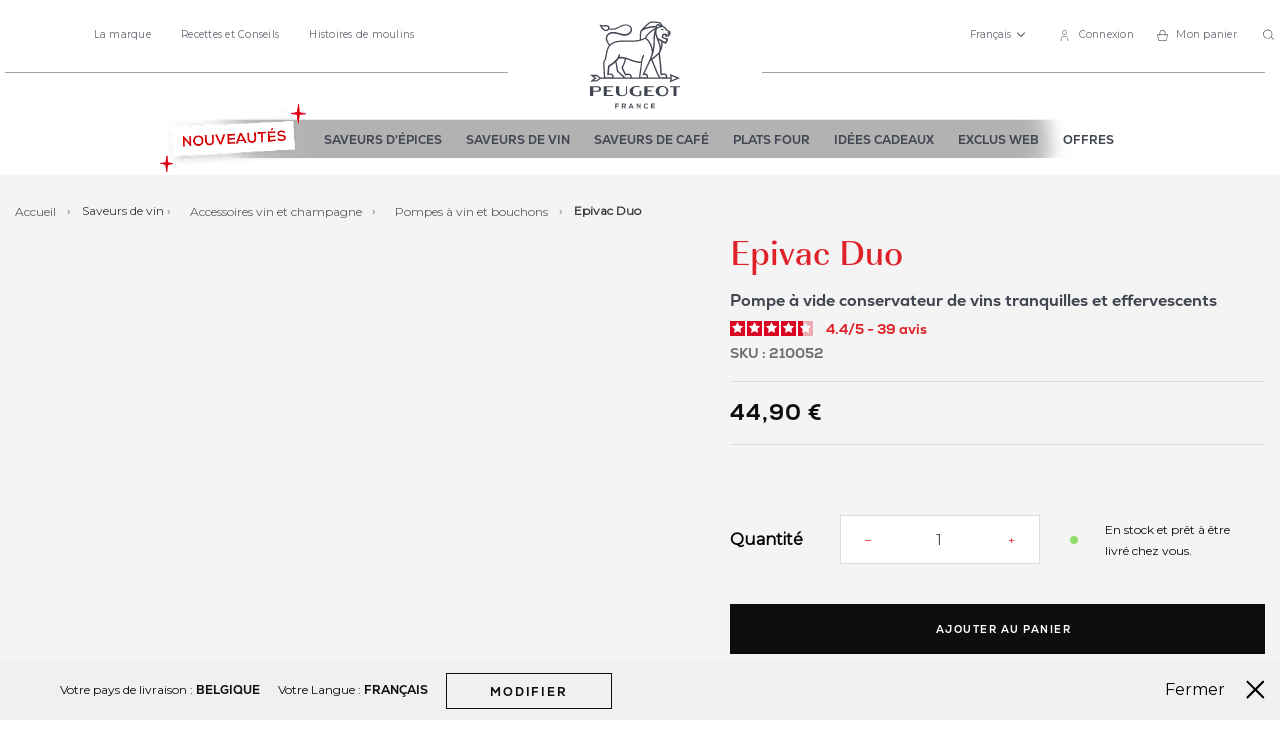

--- FILE ---
content_type: text/css; charset=UTF-8
request_url: https://be.peugeot-saveurs.com/fstrz/5fe87e902f7e06a9042ed4cb37fc256d64ce4d2d8b0fa216d6d40312bfb6584f.css?src=https%3A%2F%2Fbe.peugeot-saveurs.com%2Ffstrz%2Fr%2Fs%2Fbe.peugeot-saveurs.com%2Fstatic%2Fversion1761032739%2F_cache%2Fmerged%2Fa3a7ced9d823f28ffb7a734f8f0539cb.min.css&src=https%3A%2F%2Fbe.peugeot-saveurs.com%2Ffstrz%2Fr%2Fs%2Fbe.peugeot-saveurs.com%2Fstatic%2Fversion1761032739%2Ffrontend%2FPg%2Fdefault%2Ffr_FR%2FAnowave_Ec%2Fcss%2Fec.min.css
body_size: 120194
content:
/* creation date: Mon, 27 Oct 2025 16:06:40 GMT
concat references:
https%3A%2F%2Fbe.peugeot-saveurs.com%2Fstatic%2Fversion1761032739%2F_cache%2Fmerged%2Fa3a7ced9d823f28ffb7a734f8f0539cb.min.css
https%3A%2F%2Fbe.peugeot-saveurs.com%2Fstatic%2Fversion1761032739%2Ffrontend%2FPg%2Fdefault%2Ffr_FR%2FAnowave_Ec%2Fcss%2Fec.min.css
*/
/*! https%3A%2F%2Fbe.peugeot-saveurs.com%2Fstatic%2Fversion1761032739%2F_cache%2Fmerged%2Fa3a7ced9d823f28ffb7a734f8f0539cb.min.css */
.ui-datepicker{display:none;z-index:999999 !important}.ui-datepicker .ui-datepicker-header{position:relative;padding:.2em 0}.ui-datepicker .ui-datepicker-prev,.ui-datepicker .ui-datepicker-next{position:absolute;top:2px;width:1.8em;height:1.8em;cursor:pointer}.ui-datepicker .ui-datepicker-next-hover span,.ui-datepicker .ui-datepicker-prev-hover span{border-color:transparent #ff8400 transparent transparent}.ui-datepicker .ui-datepicker-prev{left:2px}.ui-datepicker .ui-datepicker-next{right:2px}.ui-datepicker .ui-datepicker-prev span,.ui-datepicker .ui-datepicker-next span{display:block;position:absolute;left:50%;margin-left:-8px;top:50%;margin-top:-5px;font-size:0px;width:0;height:0;border:solid;border-width:5px 8px 5px 0;border-color:transparent #ff9635 transparent transparent}.ui-datepicker .ui-datepicker-next span{margin-left:0;top:50%;margin-top:-5px;border-width:5px 0 5px 8px;border-color:transparent transparent transparent #ff9635}.ui-datepicker .ui-datepicker-title{margin:0 2.3em;line-height:1.8em;text-align:center}.ui-datepicker .ui-datepicker-title select{font-size:1em;margin:1px 0}.ui-datepicker select.ui-datepicker-month-year{width:100%}.ui-datepicker table{width:100%;font-size:.9em}.ui-datepicker td span,.ui-datepicker td a{display:block;padding:4px;text-align:right;text-decoration:none;color:#000}.ui-datepicker .ui-datepicker-buttonpane button{float:right}.ui-datepicker .ui-datepicker-buttonpane button.ui-datepicker-current{float:left}.ui-datepicker-rtl{direction:rtl}.ui-datepicker-rtl .ui-datepicker-prev{right:2px;left:auto}.ui-datepicker-rtl .ui-datepicker-next{left:2px;right:auto}.ui-datepicker-rtl .ui-datepicker-prev:hover{right:1px;left:auto}.ui-datepicker-rtl .ui-datepicker-next:hover{left:1px;right:auto}.ui-datepicker-rtl .ui-datepicker-buttonpane{clear:right}.ui-datepicker-rtl .ui-datepicker-buttonpane button{float:left}.ui-datepicker-rtl .ui-datepicker-buttonpane button.ui-datepicker-current{float:right}.ui-datepicker-rtl .ui-datepicker-group{float:right}.ui-datepicker-rtl .ui-datepicker-group-last .ui-datepicker-header{border-right-width:0;border-left-width:1px}.ui-datepicker-rtl .ui-datepicker-group-middle .ui-datepicker-header{border-right-width:0;border-left-width:1px}.ui-timepicker-div .ui-widget-header{margin-bottom:8px}.ui-timepicker-div dl{text-align:left}.ui-timepicker-div dl dt{height:25px;margin-bottom:-22px}.ui-timepicker-div dl .ui_tpicker_time_label{margin-bottom:-25px}.ui-timepicker-div dl dd{margin:0 10px 10px 65px}.ui-timepicker-div td{font-size:90%}.ui-tpicker-grid-label{background:0 0;border:none;margin:0;padding:0}.ui-datepicker{padding:15px;border:#fff 4px solid;-webkit-box-sizing:border-box;-moz-box-sizing:border-box;box-sizing:border-box;background:#efefef;-webkit-box-shadow:5px 5px 10px 0px rgba(0,0,0,.35);box-shadow:5px 5px 10px 0px rgba(0,0,0,.35)}.ui-datepicker .ui-datepicker-header{background:0 0;border:none;padding-bottom:10px}.ui-datepicker .ui-datepicker-title .ui-datepicker-month{width:47%;margin-right:6%}.ui-datepicker .ui-datepicker-title .ui-datepicker-year{width:47%}.ui-datepicker .ui-datepicker-calendar td{border:#cfcfcf 1px solid}.ui-datepicker .ui-datepicker-calendar td a{padding:4px;display:block}.ui-datepicker .ui-datepicker-calendar td .ui-state-hover{background:#f9eae7}.ui-datepicker .ui-datepicker-calendar{background:#fff;border:#cfcfcf 1px solid;border-collapse:collapse}.ui-datepicker .ui-datepicker-calendar th{background:#efefef;border:#cfcfcf 1px solid;padding:4px;text-transform:uppercase}.ui-datepicker .ui-datepicker-calendar .ui-datepicker-week-col{text-align:center;border:#cfcfcf 1px solid}.ui-datepicker{width:auto}.ui-datepicker .ui-datepicker-calendar .ui-datepicker-today{background:#f3d7d2}.ui-datepicker .ui-datepicker-calendar .ui-state-active{background:#ffdf66}.ui-timepicker-div .ui-widget-header{margin-bottom:8px}.ui-timepicker-div dl{text-align:left}.ui-timepicker-div dl dd{margin:0 0 10px 65px}.ui-timepicker-div td{font-size:90%}.ui-tpicker-grid-label{background:0 0;border:none;margin:0;padding:0}.ui-slider{position:relative;text-align:left}.ui-slider-horizontal .ui-slider-handle{margin-left:-5px}.ui-slider .ui-slider-handle{position:absolute;z-index:2;cursor:default}.ui-slider-horizontal{height:10px;-webkit-border-radius:10px;border-radius:10px;border:none;background:#dadada}.ui-slider-handle{height:10px;width:10px;-webkit-border-radius:10px;border-radius:10px;background:#f98b25;display:block;position:absolute}.ui-timepicker-div{padding:10px 0 5px}.ui-datepicker .ui-datepicker-buttonpane{overflow:hidden;padding-top:10px;border-top:#cfcfcf 1px solid}.ui-datepicker .ui-datepicker-calendar .ui-state-disabled{background:#f9f9f9}.ui-datepicker .ui-datepicker-calendar .ui-state-disabled span{color:#959595}.ui-datepicker-cover{position:absolute;z-index:-1;filter:mask();top:-4px;left:-4px;width:200px;height:200px}.ui-timepicker-div .ui_tpicker_unit_hide{display:none}@charset "UTF-8";
/*!
 * Bootstrap v3.3.7 (http://getbootstrap.com)
 * Copyright 2011-2016 Twitter, Inc.
 * Licensed under MIT (https://github.com/twbs/bootstrap/blob/master/LICENSE)
 */
/*! Source: https://github.com/h5bp/html5-boilerplate/blob/master/src/css/main.css */
.with_frm_style{--form-width:100%;--form-align:left;--direction:ltr;--fieldset:0px;--fieldset-color:#000;--fieldset-padding:0 0 15px;--fieldset-bg-color:transparent;--title-size:20px;--title-color:#0e0e0f;--title-margin-top:10px;--title-margin-bottom:10px;--form-desc-size:14px;--form-desc-color:#0e0e0f;--form-desc-margin-top:10px;--form-desc-margin-bottom:25px;--font:Montserrat,Helvetica,Arial,sans-serif;--font-size:14px;--label-color:#0e0e0f;--weight:bold;--position:none;--align:left;--width:150px;--required-color:#df222a;--required-weight:normal;--label-padding:0 0 5px;--description-font-size:12px;--description-color:#666;--description-weight:normal;--description-style:normal;--description-align:left;--description-margin:0;--field-font-size:14px;--field-height:50px;--line-height:50px;--field-width:100%;--auto-width:100%;--field-pad:15px 15px;--field-margin:20px;--field-weight:normal;--text-color:#0e0e0f;--border-color:#d1d1d1;--field-border-width:1px;--field-border-style:solid;--bg-color:#f4f4f4;--bg-color-active:#f4f4f4;--border-color-active:#d5d6d9;--text-color-error:#0e0e0f;--bg-color-error:#f4f4f4;--border-color-error:#df222a;--border-width-error:1px;--border-style-error:solid;--bg-color-disabled:#fff;--border-color-disabled:#e5e5e5;--text-color-disabled:#a1a1a1;--radio-align:block;--check-align:block;--check-font-size:13px;--check-label-color:#444;--check-weight:normal;--section-font-size:18px;--section-color:#0e0e0f;--section-weight:bold;--section-pad:15px 0 3px 0;--section-mar-top:15px;--section-mar-bottom:12px;--section-bg-color:transparent;--section-border-color:#e8e8e8;--section-border-width:2px;--section-border-style:solid;--section-border-loc:-top;--collapse-pos:after;--submit-font-size:14px;--submit-width:auto;--submit-height:auto;--submit-bg-color:#0e0e0f;--submit-border-color:#0e0e0f;--submit-border-width:1px;--submit-text-color:#fff;--submit-weight:normal;--submit-border-radius:0;--submit-margin:10px;--submit-padding:1em 3.6em;--submit-shadow-color:#eee;--submit-hover-bg-color:#fff;--submit-hover-color:#0e0e0f;--submit-hover-border-color:#0e0e0f;--submit-active-bg-color:#0e0e0f;--submit-active-color:#fff;--submit-active-border-color:#0e0e0f;--border-radius:0;--error-bg:#f2dede;--error-border:#ebccd1;--error-text:#b94a48;--error-font-size:14px;--success-bg-color:#dff0d8;--success-border-color:#d6e9c6;--success-text-color:#468847;--success-font-size:14px;--progress-bg-color:#ddd;--progress-active-color:#fff;--progress-active-bg-color:#008ec2;--progress-color:#fff;--progress-border-color:#dfdfdf;--progress-border-size:2px;--progress-size:30px;--toggle-font-size:14px;--toggle-on-color:#008ec2;--toggle-off-color:#ccc;--slider-font-size:14px;--slider-color:#008ec2;--slider-bar-color:#ccc;--date-head-bg-color:#008ec2;--date-head-color:#fff;--date-band-color:#005c90;--box-shadow:0 1px 1px rgba(0,0,0,.075) inset}.frm_add_form_row.frm_hidden,.frm_hidden,.frm_remove_form_row.frm_hidden,.with_frm_style .frm_button.frm_hidden{display:none}.with_frm_style,.with_frm_style .frm-show-form div.frm_description p,.with_frm_style form{text-align:left;text-align:var(--form-align)}input:-webkit-autofill{-webkit-box-shadow:0 0 0 30px #fff inset}.with_frm_style .frm-show-form div.frm_description p{font-size:14px;font-size:var(--form-desc-size);color:#0e0e0f;color:var(--form-desc-color);margin-top:10px;margin-top:var(--form-desc-margin-top);margin-bottom:25px;margin-bottom:var(--form-desc-margin-bottom)}form input.frm_verify{position:absolute;left:-3000px}.with_frm_style fieldset{min-width:0}.with_frm_style fieldset fieldset{border:none;margin:0;padding:0;background-color:#fff0}.with_frm_style .frm_form_fields>fieldset{border-width:var(--fieldset);border:0 solid #000;border-color:var(--fieldset-color);margin:0;padding:0 0 15px;padding:var(--fieldset-padding);background-color:#fff0;background-color:var(--fieldset-bg-color);font-family:var(--font)}legend.frm_hidden{display:none!important}.with_frm_style .frm_form_fields{opacity:1;transition:opacity .1s linear}.with_frm_style .frm_doing_ajax{opacity:.5}.frm_transparent{color:#fff0}.with_frm_style h3.frm_form_title,.with_frm_style legend+h3{font-size:20px;font-size:var(--title-size);color:#0e0e0f;color:var(--title-color);font-family:Montserrat,Helvetica,Arial,sans-serif;font-family:var(--font);margin-top:10px;margin-top:var(--title-margin-top);margin-bottom:10px;margin-bottom:var(--title-margin-bottom)}.with_frm_style .frm_form_field .frm_show_it,.with_frm_style .frm_form_field.frm_html_container{font-family:Montserrat,Helvetica,Arial,sans-serif;font-family:var(--font);color:#0e0e0f;color:var(--form-desc-color)}.with_frm_style .frm_form_field.frm_html_container{font-size:14px;font-size:var(--form-desc-size)}.with_frm_style .frm_form_field .frm_show_it{font-size:14px;font-size:var(--field-font-size);font-weight:400;font-weight:var(--field-weight)}.with_frm_style .frm_required{color:#df222a;color:var(--required-color);font-weight:400;font-weight:var(--required-weight)}.with_frm_style .chosen-container,.with_frm_style .frm-card-element.StripeElement,.with_frm_style input[type=email],.with_frm_style input[type=number],.with_frm_style input[type=password],.with_frm_style input[type=search],.with_frm_style input[type=tel],.with_frm_style input[type=text],.with_frm_style input[type=url],.with_frm_style select,.with_frm_style textarea{font-family:var(--font);font-size:var(--field-font-size);margin-bottom:0}.with_frm_style textarea{vertical-align:top;height:auto}.frm_form_fields_active_style,.frm_form_fields_error_style,.frm_form_fields_style,.with_frm_style .chosen-container-multi .chosen-choices,.with_frm_style .chosen-container-single .chosen-single,.with_frm_style .frm-card-element.StripeElement,.with_frm_style .frm_scroll_box .frm_opt_container,.with_frm_style input[type=email],.with_frm_style input[type=number],.with_frm_style input[type=password],.with_frm_style input[type=phone],.with_frm_style input[type=search],.with_frm_style input[type=tel],.with_frm_style input[type=text],.with_frm_style input[type=url],.with_frm_style select,.with_frm_style textarea{color:#0e0e0f;color:var(--text-color);background-color:#f4f4f4;background-color:var(--bg-color);-moz-border-radius:0;-webkit-border-radius:0;border-radius:0;border-radius:var(--border-radius);width:100%;width:var(--field-width);max-width:100%;font-size:14px;font-size:var(--field-font-size);padding:15px;padding:var(--field-pad);-webkit-box-sizing:border-box;-moz-box-sizing:border-box;box-sizing:border-box;outline:0;font-weight:400;font-weight:var(--field-weight);box-shadow:var(--box-shadow);border:1px solid #d5d6d9!important}.with_frm_style input[type=checkbox],.with_frm_style input[type=radio]{border-color:#d1d1d1;border-color:var(--border-color);box-shadow:var(--box-shadow)}.with_frm_style .frm-card-element.StripeElement,.with_frm_style input[type=email],.with_frm_style input[type=file],.with_frm_style input[type=number],.with_frm_style input[type=password],.with_frm_style input[type=search],.with_frm_style input[type=tel],.with_frm_style input[type=text],.with_frm_style input[type=url],.with_frm_style select{height:50px;height:var(--field-height);line-height:1.3}.input[type=file].frm_transparent:focus,.with_frm_style input[type=file]{background-color:#fff0;border:none;outline:0;box-shadow:none}.with_frm_style input[type=file]{color:#0e0e0f;color:var(--text-color);padding:0;font-family:var(--font);font-size:14px;font-size:var(--field-font-size);display:initial}.with_frm_style input[type=file].frm_transparent{color:#fff0}.with_frm_style .wp-editor-wrap{width:100%;width:var(--field-width);max-width:100%}.with_frm_style .mceIframeContainer{background-color:#f4f4f4;background-color:var(--bg-color)}.with_frm_style select{width:100%;width:var(--auto-width);max-width:100%}.with_frm_style input[disabled],.with_frm_style input[readonly],.with_frm_style select[disabled],.with_frm_style select[readonly],.with_frm_style textarea[disabled],.with_frm_style textarea[readonly]{background-color:#fff;background-color:var(--bg-color-disabled);color:#a1a1a1;color:var(--text-color-disabled);border-color:#e5e5e5;border-color:var(--border-color-disabled)}.frm_preview_page:before{content:normal!important}.frm_preview_page{padding:25px}.with_frm_style .frm_primary_label{max-width:100%;font-family:Montserrat,Helvetica,Arial,sans-serif;font-family:var(--font);font-size:14px;font-size:var(--font-size);color:#0e0e0f;color:var(--label-color);font-weight:700;font-weight:var(--weight);text-align:left;text-align:var(--align);padding:0 0 5px;padding:var(--label-padding);margin:0;width:auto;display:block}.with_frm_style .frm_hidden_container .frm_primary_label,.with_frm_style .frm_pos_top,.with_frm_style .frm_top_container .frm_primary_label{display:block;float:none;width:auto}.frm_third .frm_primary_label:last-of-type{height:47px}.with_frm_style .frm_pos_right,.with_frm_style .frm_right_container .frm_primary_label{display:inline;float:right;margin-left:10px}.with_frm_style .frm_pos_center{text-align:center}.frm_none_container .frm_primary_label,.frm_pos_none,.with_frm_style .frm_none_container .frm_primary_label,.with_frm_style .frm_pos_none{display:none}.with_frm_style .frm_section_heading.frm_hide_section{margin-top:0!important}.frm_hidden_container .frm_primary_label,.with_frm_style .frm_hidden_container .frm_primary_label,.with_frm_style .frm_pos_hidden{visibility:hidden;white-space:nowrap}.with_frm_style .frm_inside_container .frm_primary_label{opacity:0;transition:opacity .1s linear}.frm_visible,.with_frm_style .frm_inside_container label.frm_visible{opacity:1}.with_frm_style .frm_description{clear:both}.with_frm_style input[type=number][readonly]{-moz-appearance:textfield}.with_frm_style select[multiple=multiple]{height:auto;line-height:normal}.with_frm_style .frm_catlevel_2,.with_frm_style .frm_catlevel_3,.with_frm_style .frm_catlevel_4,.with_frm_style .frm_catlevel_5{margin-left:18px}.with_frm_style .wp-editor-container{border:1px solid #e5e5e5}.with_frm_style .quicktags-toolbar input{font-size:12px!important}.with_frm_style .wp-editor-container textarea{border:none}.with_frm_style .auto_width #loginform input,.with_frm_style .auto_width input,.with_frm_style input.auto_width,.with_frm_style select.auto_width,.with_frm_style textarea.auto_width{width:auto}.with_frm_style .frm_repeat_buttons{white-space:nowrap}.with_frm_style .frm_button{text-decoration:none!important;border:1px solid #0e0e0f;display:inline-block;padding:1em 3.6em;padding:var(--submit-padding);font-size:14px;font-size:var(--submit-font-size);font-family:Montserrat,Helvetica,Arial,sans-serif;font-family:var(--font);font-weight:400;font-weight:var(--submit-weight);color:#fff;color:var(--submit-text-color);background:#0e0e0f;background:var(--submit-bg-color);border-width:var(--submit-border-width);border-color:var(--submit-border-color);height:auto;height:var(--submit-height)}.with_frm_style .frm_button.frm_inverse{color:var(--submit-bg-color);background:var(--submit-text-color)}.with_frm_style .frm_submit{clear:both}.frm_inline_form .frm_form_field,.frm_inline_form .frm_submit{grid-column:span 1/span 1}.frm_inline_form .frm_submit{margin:0}.frm_inline_form .frm_submit button,.frm_inline_form .frm_submit input[type=submit],.frm_submit.frm_inline_submit button,.frm_submit.frm_inline_submit input[type=submit]{margin-top:0}.with_frm_style.frm_center_submit .frm_submit{text-align:center}.with_frm_style .frm_inline_success .frm_submit{display:flex;flex-direction:row;align-items:center;margin:0}.with_frm_style .frm_inline_success .frm_submit .frm_message{flex:1;margin:0;padding-left:10px}.with_frm_style .frm_inline_success.frm_alignright_success .frm_submit .frm_message{text-align:right}.with_frm_style.frm_center_submit .frm_submit button,.with_frm_style.frm_center_submit .frm_submit input[type=button],.with_frm_style.frm_center_submit .frm_submit input[type=submit]{margin-bottom:8px!important}.with_frm_style .frm-edit-page-btn,.with_frm_style .frm_submit button,.with_frm_style .frm_submit input[type=button],.with_frm_style .frm_submit input[type=submit]{-webkit-appearance:none;cursor:pointer}.with_frm_style.frm_center_submit .frm_submit .frm_ajax_loading{display:block;margin:0 auto}.with_frm_style .frm_loading_form .frm_ajax_loading,.with_frm_style .frm_loading_prev .frm_ajax_loading{visibility:visible!important}.with_frm_style .frm_loading_form .frm_button_submit,.with_frm_style .frm_loading_prev .frm_prev_page{position:relative;opacity:.8;color:transparent!important;text-shadow:none!important}.with_frm_style .frm_loading_form .frm_button_submit:active,.with_frm_style .frm_loading_form .frm_button_submit:focus,.with_frm_style .frm_loading_form .frm_button_submit:hover,.with_frm_style .frm_loading_prev .frm_prev_page:active,.with_frm_style .frm_loading_prev .frm_prev_page:focus,.with_frm_style .frm_loading_prev .frm_prev_page:hover{cursor:not-allowed;color:#fff0;outline:0!important;box-shadow:none}.with_frm_style .frm_loading_form .frm_button_submit:before,.with_frm_style .frm_loading_prev .frm_prev_page:before{content:"";display:inline-block;position:absolute;background:0 0;border:1px solid #fff;border-top-color:#fff0;border-left-color:#fff0;border-radius:50%;box-sizing:border-box;top:50%;left:50%;margin-top:-10px;margin-left:-10px;width:20px;height:20px;-webkit-animation:2s linear infinite spin;-moz-animation:2s linear infinite spin;-o-animation:2s linear infinite spin;animation:2s linear infinite spin}.frm_forms.frm_style_style-formidable.with_frm_style{max-width:100%;direction:ltr}.frm_style_style-formidable.with_frm_style .frm_icon_font{color:#0e0e0f}.frm_style_style-formidable.with_frm_style .frm_icon_font.frm_minus_icon:before{content:"\e600"}.frm_style_style-formidable.with_frm_style .frm_icon_font.frm_plus_icon:before{content:"\e602"}.frm_style_style-formidable.with_frm_style .frm_icon_font.frm_minus_icon:before,.frm_style_style-formidable.with_frm_style .frm_icon_font.frm_plus_icon:before{color:#fff;vertical-align:middle}.frm_style_style-formidable.with_frm_style .frm_trigger.active .frm_icon_font.frm_arrow_icon:before{content:"\e62d";color:#0e0e0f}.frm_style_style-formidable.with_frm_style .frm_trigger .frm_icon_font.frm_arrow_icon:before{content:"\e62a";color:#0e0e0f}.frm_style_style-formidable.with_frm_style .form-field{margin-bottom:20px}.frm_style_style-formidable.with_frm_style .form-field.frm_section_heading{margin-bottom:0}.frm_style_style-formidable.with_frm_style .frm-show-form>div.frm_description,.frm_style_style-formidable.with_frm_style .frm_error,.frm_style_style-formidable.with_frm_style div.description,.frm_style_style-formidable.with_frm_style div.frm_description,.frm_style_style-formidable.with_frm_style p.description{padding:0;font-family:Montserrat,Helvetica,Arial,sans-serif;font-size:12px;color:#666;font-weight:400;text-align:left;font-style:normal;max-width:100%}.frm_style_style-formidable.with_frm_style .frm_form_field.frm_left_container{grid-template-columns:150px auto}.frm_style_style-formidable.with_frm_style .frm_form_field.frm_right_container{grid-template-columns:auto 150px}.frm_style_style-formidable.with_frm_style .frm_inline_container.frm_dynamic_select_container .frm_data_container,.frm_style_style-formidable.with_frm_style .frm_inline_container.frm_dynamic_select_container .frm_opt_container{display:inline}.frm_style_style-formidable.with_frm_style .frm_pos_right{display:inline;width:150px}.frm_style_style-formidable.with_frm_style .frm_none_container .frm_primary_label,.frm_style_style-formidable.with_frm_style .frm_pos_none{display:none}.frm_style_style-formidable.with_frm_style .frm_scale label{font-weight:400;font-family:Montserrat,Helvetica,Arial,sans-serif;font-size:13px;color:#444}.frm_style_style-formidable.with_frm_style input::placeholder,.frm_style_style-formidable.with_frm_style textarea::placeholder{color:#a1a1a1}.frm_style_style-formidable.with_frm_style input::-webkit-input-placeholder,.frm_style_style-formidable.with_frm_style textarea::-webkit-input-placeholder{color:#a1a1a1}.frm_style_style-formidable.with_frm_style input::-moz-placeholder,.frm_style_style-formidable.with_frm_style textarea::-moz-placeholder{color:#a1a1a1}.frm_style_style-formidable.with_frm_style input:-ms-input-placeholder,frm_style_style-formidable.with_frm_style textarea:-ms-input-placeholder{color:#a1a1a1}.frm_style_style-formidable.with_frm_style input:-moz-placeholder,.frm_style_style-formidable.with_frm_style textarea:-moz-placeholder{color:#a1a1a1}.frm_style_style-formidable.with_frm_style .chosen-container-multi .chosen-choices li.search-field .default,.frm_style_style-formidable.with_frm_style .chosen-container-single .chosen-default,.frm_style_style-formidable.with_frm_style .frm_default,.frm_style_style-formidable.with_frm_style .placeholder,.frm_style_style-formidable.with_frm_style input.frm_default,.frm_style_style-formidable.with_frm_style select.frm_default,.frm_style_style-formidable.with_frm_style textarea.frm_default{color:#a1a1a1}.frm_form_fields_active_style,.frm_style_style-formidable.with_frm_style .chosen-container-active .chosen-choices,.frm_style_style-formidable.with_frm_style .chosen-container-single.chosen-container-active .chosen-single,.frm_style_style-formidable.with_frm_style .form-field input:not([type=file]):focus,.frm_style_style-formidable.with_frm_style .frm_focus_field .frm-card-element.StripeElement,.frm_style_style-formidable.with_frm_style .frm_focus_field input[type=email],.frm_style_style-formidable.with_frm_style .frm_focus_field input[type=number],.frm_style_style-formidable.with_frm_style .frm_focus_field input[type=password],.frm_style_style-formidable.with_frm_style .frm_focus_field input[type=search],.frm_style_style-formidable.with_frm_style .frm_focus_field input[type=tel],.frm_style_style-formidable.with_frm_style .frm_focus_field input[type=text],.frm_style_style-formidable.with_frm_style .frm_focus_field input[type=url],.frm_style_style-formidable.with_frm_style select:focus,.frm_style_style-formidable.with_frm_style textarea:focus{background-color:#f4f4f4;border-color:#d5d6d9;box-shadow:none}.frm_form_submit_style,.frm_style_style-formidable.with_frm_style .frm-edit-page-btn,.frm_style_style-formidable.with_frm_style .frm_compact .frm_dropzone.dz-clickable .dz-message,.frm_style_style-formidable.with_frm_style .frm_submit button,.frm_style_style-formidable.with_frm_style .frm_submit input[type=button],.frm_style_style-formidable.with_frm_style input[type=submit]{width:auto;font-family:Montserrat,Helvetica,Arial,sans-serif;font-size:14px;height:auto;line-height:normal;text-align:center;background:#0e0e0f;border:1px solid #0e0e0f;color:#fff;cursor:pointer;font-weight:400;-moz-border-radius:0;-webkit-border-radius:0;border-radius:0;text-shadow:none;padding:1em 3.6em;-moz-box-sizing:border-box;box-sizing:border-box;-ms-box-sizing:border-box;-moz-box-shadow:0 1px 1px #eee;-webkit-box-shadow:0 1px 1px #eee;box-shadow:0 1px 1px #eee;margin:10px 0;vertical-align:middle}.frm_style_style-formidable.with_frm_style .frm_compact .frm_dropzone.dz-clickable .dz-message{margin:0}.frm_style_style-formidable.with_frm_style .frm-edit-page-btn:hover,.frm_style_style-formidable.with_frm_style .frm_submit button:hover,.frm_style_style-formidable.with_frm_style .frm_submit input[type=button]:hover,.frm_style_style-formidable.with_frm_style input[type=submit]:hover{background:#fff;border-color:#0e0e0f;color:#0e0e0f}.frm_style_style-formidable.with_frm_style.frm_center_submit .frm_submit .frm_ajax_loading{margin-bottom:10px}.frm_style_style-formidable.with_frm_style .frm-edit-page-btn:focus,.frm_style_style-formidable.with_frm_style .frm_submit button:active,.frm_style_style-formidable.with_frm_style .frm_submit button:focus,.frm_style_style-formidable.with_frm_style .frm_submit input[type=button]:active,.frm_style_style-formidable.with_frm_style .frm_submit input[type=button]:focus,.frm_style_style-formidable.with_frm_style input[type=submit]:active,.frm_style_style-formidable.with_frm_style input[type=submit]:focus{background:#0e0e0f;border-color:#0e0e0f;color:#fff}.frm_style_style-formidable.with_frm_style .frm_loading_form .frm_button_submit,.frm_style_style-formidable.with_frm_style .frm_loading_form .frm_button_submit:active,.frm_style_style-formidable.with_frm_style .frm_loading_form .frm_button_submit:focus,.frm_style_style-formidable.with_frm_style .frm_loading_form .frm_button_submit:hover,.frm_style_style-formidable.with_frm_style .frm_loading_prev .frm_prev_page,.frm_style_style-formidable.with_frm_style .frm_loading_prev .frm_prev_page:active,.frm_style_style-formidable.with_frm_style .frm_loading_prev .frm_prev_page:focus,.frm_style_style-formidable.with_frm_style .frm_loading_prev .frm_prev_page:hover{color:#fff0;background:#0e0e0f}.frm_style_style-formidable.with_frm_style .frm_loading_form .frm_button_submit:before,.frm_style_style-formidable.with_frm_style .frm_loading_prev .frm_prev_page:before{border-bottom-color:#fff;border-right-color:#fff}.frm_style_style-formidable.with_frm_style .frm_submit.frm_inline_submit:before,.frm_style_style-formidable.with_frm_style.frm_inline_top .frm_submit:before{content:"before";font-family:Montserrat,Helvetica,Arial,sans-serif;font-size:14px;color:#0e0e0f;font-weight:700;margin:0;padding:0 0 5px;width:auto;display:block;visibility:hidden}.frm_style_style-formidable.with_frm_style .frm_submit.frm_inline_submit button,.frm_style_style-formidable.with_frm_style .frm_submit.frm_inline_submit input,.frm_style_style-formidable.with_frm_style.frm_inline_form .frm_submit button,.frm_style_style-formidable.with_frm_style.frm_inline_form .frm_submit input{margin:0!important}.frm_style_style-formidable.with_frm_style #frm_field_cptch_number_container{font-family:Montserrat,Helvetica,Arial,sans-serif;font-size:14px;color:#0e0e0f;font-weight:700;clear:both}.frm_form_fields_error_style,.frm_style_style-formidable.with_frm_style .frm_blank_field .chosen-container-multi .chosen-choices,.frm_style_style-formidable.with_frm_style .frm_blank_field .chosen-container-single .chosen-single,.frm_style_style-formidable.with_frm_style .frm_blank_field .frm-card-element.StripeElement,.frm_style_style-formidable.with_frm_style .frm_blank_field .frm-g-recaptcha iframe,.frm_style_style-formidable.with_frm_style .frm_blank_field .g-recaptcha iframe,.frm_style_style-formidable.with_frm_style .frm_blank_field .mce-edit-area iframe,.frm_style_style-formidable.with_frm_style .frm_blank_field input[type=email],.frm_style_style-formidable.with_frm_style .frm_blank_field input[type=number],.frm_style_style-formidable.with_frm_style .frm_blank_field input[type=password],.frm_style_style-formidable.with_frm_style .frm_blank_field input[type=tel],.frm_style_style-formidable.with_frm_style .frm_blank_field input[type=text],.frm_style_style-formidable.with_frm_style .frm_blank_field input[type=url],.frm_style_style-formidable.with_frm_style .frm_blank_field select,.frm_style_style-formidable.with_frm_style .frm_blank_field textarea,.frm_style_style-formidable.with_frm_style .frm_form_field :invalid{color:#0e0e0f;background-color:#f4f4f4;border:1px solid #df222a}.frm_style_style-formidable.with_frm_style .frm_blank_field .sigWrapper{border-color:#df222a!important}.frm_style_style-formidable.with_frm_style .frm_error{font-weight:700}.frm_style_style-formidable.with_frm_style .frm_blank_field label,.frm_style_style-formidable.with_frm_style .frm_error{color:#df222a}.frm_style_style-formidable.with_frm_style .frm_error_style{background-color:#f2dede;border:1px solid #ebccd1;border-radius:0;color:#b94a48;font-size:14px;margin:0 0 20px}.frm_style_style-formidable.with_frm_style #frm_loading .progress-striped .progress-bar{background-image:linear-gradient(45deg,#d1d1d1 25%,#fff0 25%,#fff0 50%,#d1d1d1 50%,#d1d1d1 75%,#fff0 75%,#fff0)}.frm_style_style-formidable.with_frm_style #frm_loading .progress-bar{background-color:#f4f4f4}.frm_style_style-formidable.with_frm_style .frm_form_field.frm_total input,.frm_style_style-formidable.with_frm_style .frm_form_field.frm_total textarea,.frm_style_style-formidable.with_frm_style .frm_form_field.frm_total_big input,.frm_style_style-formidable.with_frm_style .frm_form_field.frm_total_big textarea{color:#0e0e0f;background-color:#fff0;border:none;display:inline;width:auto;padding:0}.frm_style_style-formidable.with_frm_style .frm_inline_box{box-shadow:0 1px 1px rgb(0 0 0/.075) inset}.frm_style_style-formidable.with_frm_style .chosen-container-single .chosen-single{padding-top:0;height:50px;line-height:50px}.frm_style_style-formidable.with_frm_style .chosen-container-single .chosen-single abbr{top:13px}.frm_style_style-formidable.with_frm_style .chosen-container-single .chosen-single div{top:7.5px}.frm_style_style-formidable.with_frm_style .chosen-container-single .chosen-search input[type=text]{height:50px}.frm_style_style-formidable.with_frm_style .chosen-container-multi .chosen-choices li.search-field input[type=text]{height:15px}.frm_style_style-formidable.with_frm_style .frm_page_bar .frm_current_page input[type=button]{background-color:#ddd;border-color:#dfdfdf;opacity:1}.frm_style_style-formidable.with_frm_style .frm_progress_line input,.frm_style_style-formidable.with_frm_style .frm_progress_line input:disabled{border-color:#dfdfdf}.frm_style_style-formidable.with_frm_style .frm_progress_line.frm_show_lines input{border-left-color:#cbcbcb;border-right-color:#cbcbcb;border-left-width:1px;border-right-width:1px}.frm_style_style-formidable.with_frm_style .frm_progress_line li:first-of-type input{border-left-color:#008ec2}.frm_style_style-formidable.with_frm_style .frm_progress_line li:last-of-type input{border-right-color:#008ec2}.frm_style_style-formidable.with_frm_style .frm_progress_line li:last-of-type input.frm_page_skip{border-right-color:#dfdfdf}.frm_style_style-formidable.with_frm_style .frm_progress_line .frm_current_page input[type=button]{border-left-color:#dfdfdf}.frm_style_style-formidable.with_frm_style .frm_progress_line.frm_show_lines .frm_current_page input[type=button]{border-right-color:#cbcbcb}.frm_style_style-formidable.with_frm_style .frm_progress_line input.frm_page_back{border-color:#008ec2}.frm_style_style-formidable.with_frm_style .frm_progress_line.frm_show_lines input.frm_page_back{border-left-color:#008ec2;border-right-color:#cbcbcb}.frm_style_style-formidable.with_frm_style .frm_rootline.frm_show_lines:before{border-color:#dfdfdf;border-top-width:2px;top:15px}.frm_style_style-formidable.with_frm_style .frm_rootline input,.frm_style_style-formidable.with_frm_style .frm_rootline input:hover{width:30px;height:30px;border-radius:30px;padding:0}.frm_style_style-formidable.with_frm_style .frm_rootline .frm_current_page input[type=button]{border-color:#007aae;background-color:#008ec2;color:#fff}.frm_style_style-formidable.with_frm_style .form-field input[type=range],.frm_style_style-formidable.with_frm_style .form-field input[type=range]:focus{padding:0;background:0 0!important}.frm_style_style-formidable.with_frm_style input[type=range]::-webkit-slider-thumb{border:1px solid #008ec2;color:#fff}.frm_style_style-formidable.with_frm_style input[type=range]::-ms-fill-lower{background-color:#008ec2}.frm_style_style-formidable.with_frm_style input[type=range]::-moz-range-progress{background-color:#008ec2}.frm_style_style-formidable.with_frm_style input[type=range]::-moz-range-thumb{border:1px solid #008ec2;color:#fff}.frm_style_style-formidable.with_frm_style input[type=range]::-ms-thumb{border:1px solid #008ec2;color:#fff}.frm_style_style-formidable.with_frm_style input.frm_other_input:not(.frm_other_full){width:auto}.frm_style_style-formidable.with_frm_style .frm_checkbox input.frm_other_input:not(.frm_other_full),.frm_style_style-formidable.with_frm_style .frm_radio input.frm_other_input:not(.frm_other_full){margin-left:5px}.frm_style_style-formidable.with_frm_style .horizontal_radio input.frm_other_input:not(.frm_other_full):not(.frm_pos_none){display:inline-block}.frm_style_style-formidable.with_frm_style .frm_full input.frm_other_input:not(.frm_other_full){margin-left:0;margin-top:8px}.frm_style_style-formidable.with_frm_style span.frm-pass-verified:before{color:#468847}.frm_style_style-formidable.with_frm_style span.frm-pass-req:before{color:#b94a48}.frm_style_style-formidable.with_frm_style .frm-show-form .frm_section_heading h3{border-top:2px solid #e8e8e8}.frm_style_style-formidable.with_frm_style h3 .frm_after_collapse{display:inline}.frm_style_style-formidable.with_frm_style h3 .frm_before_collapse{display:none}.menu-edit #post-body-content .frm_style_style-formidable.with_frm_style .frm_section_heading h3{margin:0}.frm_style_style-formidable.with_frm_style .frm_section_heading{margin-top:15px}.frm_style_style-formidable.with_frm_style .frm-show-form .frm_section_heading .frm_section_spacing,.menu-edit #post-body-content .frm_style_style-formidable.with_frm_style .frm-show-form .frm_section_heading .frm_section_spacing{margin-bottom:12px}.frm_style_style-formidable.with_frm_style .frm_single_product_label,.frm_style_style-formidable.with_frm_style .frm_total_formatted{font-size:14px;color:#0e0e0f}.frm_ajax_loading{visibility:hidden;width:auto}.frm_form_submit_style{height:auto}a.frm_save_draft{cursor:pointer}.with_frm_style a.frm_save_draft{font-family:Montserrat,Helvetica,Arial,sans-serif;font-family:var(--font);font-size:14px;font-size:var(--submit-font-size);font-weight:400;font-weight:var(--submit-weight)}.horizontal_radio .frm_checkbox,.horizontal_radio .frm_radio{margin:0 5px 0 0}.vertical_radio .frm_catlevel_1,.vertical_radio .frm_checkbox,.vertical_radio .frm_radio{display:block}.horizontal_radio .frm_catlevel_1,.horizontal_radio .frm_checkbox,.horizontal_radio .frm_radio{display:inline-block;padding-left:0}.with_frm_style .frm_radio{display:block;display:var(--radio-align)}.with_frm_style .frm_checkbox{display:block;display:var(--check-align)}.vertical_radio .frm_catlevel_1,.with_frm_style .vertical_radio .frm_checkbox,.with_frm_style .vertical_radio .frm_radio{display:block}.horizontal_radio .frm_catlevel_1,.with_frm_style .horizontal_radio .frm_checkbox,.with_frm_style .horizontal_radio .frm_radio{display:inline-block}.with_frm_style .frm_checkbox label,.with_frm_style .frm_radio label{display:inline;white-space:normal;font-family:Montserrat,Helvetica,Arial,sans-serif;font-family:var(--font);font-size:13px;font-size:var(--check-font-size);color:#444;color:var(--check-label-color);font-weight:400;font-weight:var(--check-weight)}.with_frm_style .vertical_radio .frm_checkbox label,.with_frm_style .vertical_radio .frm_radio label{display:block;padding-left:20px;text-indent:-20px}.frm_file_container .frm_file_link,.with_frm_style .frm_checkbox label .frm_file_container,.with_frm_style .frm_radio label .frm_file_container{display:inline-block;margin:5px;vertical-align:middle}.with_frm_style .frm_radio input[type=radio]{-webkit-appearance:radio;border-radius:50%}.with_frm_style .frm_checkbox input[type=checkbox]{-webkit-appearance:checkbox;border-radius:0}.with_frm_style .frm_checkbox input[type=checkbox],.with_frm_style .frm_radio input[type=radio]{font-size:13px;font-size:var(--check-font-size);flex:none;display:inline-block;margin:4px 5px 0 0;width:auto;border:none;vertical-align:baseline;position:initial}.with_frm_style :-moz-submit-invalid,.with_frm_style :-moz-ui-invalid,.with_frm_style :invalid{box-shadow:none}.with_frm_style .frm_error_style img{padding-right:10px;vertical-align:middle;border:none}.with_frm_style .frm_trigger{cursor:pointer}.frm_success_style,.with_frm_style .frm_error_style,.with_frm_style .frm_message{-moz-border-radius:4px;-webkit-border-radius:4px;border-radius:4px;padding:15px}.with_frm_style .frm_message p{margin-bottom:5px;color:#468847;color:var(--success-text-color)}.frm_success_style,.with_frm_style .frm_message{margin:5px 0 15px;border:1px solid #d6e9c6;border-color:var(--success-border-color);background-color:#dff0d8;background-color:var(--success-bg-color);color:#468847;color:var(--success-text-color);border-radius:0;border-radius:var(--border-radius);font-size:14px;font-size:var(--success-font-size)}.with_frm_style .frm_plain_success .frm_message{background-color:#fff0;padding:0;border:none;font-size:inherit;color:inherit}.with_frm_style .frm_plain_success .frm_message p{color:inherit}.frm_form_fields_active_style,.frm_form_fields_error_style,.frm_form_fields_style,.frm_form_submit_style{width:auto}.with_frm_style .frm_trigger span{float:left}#content .with_frm_style table.frm-grid,.with_frm_style table.frm-grid{border-collapse:collapse;border:none}.frm-grid td,.frm-grid th{padding:5px;border-width:1px;border-style:solid;border-color:#d1d1d1;border-color:var(--border-color);border-top:none;border-left:none;border-right:none}.frm-alt-table{width:100%;border-collapse:separate;margin-top:.5em;font-size:15px;border-width:1px}.with_frm_style .frm-alt-table{border-color:#d1d1d1;border-color:var(--border-color)}.frm-alt-table th{width:200px}.frm-alt-table tr{background-color:#fff0}.frm-alt-table td,.frm-alt-table th{background-color:#fff0;vertical-align:top;text-align:left;padding:20px;border-color:#fff0}.frm-alt-table tr:nth-child(even){background-color:#fefefe}table.form_results.with_frm_style{border:1px solid #d1d1d1;border-width:var(--field-border-width);border-color:var(--border-color)}table.form_results.with_frm_style tr td{text-align:left;padding:7px 9px;color:#0e0e0f;color:var(--text-color);border-top:1px solid #d1d1d1;border-top-width:var(--field-border-width);border-top-color:var(--border-color)}.frm-grid .frm_even,table.form_results.with_frm_style tr.frm_even{background-color:#fff;background-color:var(--bg-color)}.frm-grid .frm_odd,table.form_results.with_frm_style tr.frm_odd{background-color:#f4f4f4;background-color:var(--bg-color)}.frm_color_block{background-color:#fefefe;padding:40px}.frm_color_block.frm_section_heading h3,.with_frm_style .frm-show-form .frm_color_block.frm_section_heading h3{border-width:0!important}.frm_collapse .ui-icon{display:inline-block}.frm_toggle_container{border:1px solid #fff0}.frm_toggle_container ul{margin:5px 0;padding-left:0;list-style-type:none}.frm_toggle_container .frm_month_heading{text-indent:15px}.frm_toggle_container .frm_month_listing{margin-left:40px}#frm_loading{display:none;position:fixed;top:0;left:0;width:100%;height:100%;z-index:99999}#frm_loading h3{font-weight:500;padding-bottom:15px;color:#fff;font-size:24px}#frm_loading_content{position:fixed;top:20%;left:33%;width:33%;text-align:center;padding-top:30px;font-weight:700;z-index:9999999}#frm_loading img{max-width:100%}#frm_loading .progress{border-radius:4px;box-shadow:0 1px 2px rgb(0 0 0/.1) inset;height:20px;margin-bottom:20px;overflow:hidden}#frm_loading .progress.active .progress-bar{animation:2s linear infinite progress-bar-stripes}#frm_loading .progress-striped .progress-bar{background-image:linear-gradient(45deg,#d1d1d1 25%,#fff0 25%,#fff0 50%,#d1d1d1 50%,#d1d1d1 75%,#fff0 75%,#fff0);background-size:40px 40px}#frm_loading .progress-bar{background-color:#f4f4f4;background-color:var(--bg-color);box-shadow:0 -1px 0 rgb(0 0 0/.15) inset;float:left;height:100%;line-height:20px;text-align:center;transition:width .6s;width:100%}.frm_image_from_url{height:50px}.frm-loading-img{background:url(https://fr.peugeot-saveurs.com/fstrz/r/s/fr.peugeot-saveurs.com/wp/wp-content/plugins/formidable/images/ajax_loader.gif?frz-v=60) center center no-repeat;padding:6px 12px}select.frm_loading_lookup{background-image:url(https://fr.peugeot-saveurs.com/fstrz/r/s/fr.peugeot-saveurs.com/wp/wp-content/plugins/formidable/images/ajax_loader.gif?frz-v=60)!important;background-position:10px;background-repeat:no-repeat;color:transparent!important}.frm_screen_reader{border:0;clip:rect(1px,1px,1px,1px);-webkit-clip-path:inset(50%);clip-path:inset(50%);height:1px;margin:-1px;overflow:hidden;padding:0;position:absolute;width:1px;word-wrap:normal!important}.frm_screen_reader.frm_hidden{display:initial}.frm_verify{position:absolute;left:-3000px}.frm_clear_none{clear:none}.frm_clear{clear:both}.frm_form_field.frm_alignright{float:right!important}.frm_combo_inputs_container,.frm_form_fields .frm_fields_container,.frm_form_fields .frm_section_heading,.frm_grid_container{grid-template-columns:repeat(12,6.5%);grid-auto-rows:max-content;grid-gap:0 2%}.frm_combo_inputs_container>*,.frm_fields_container .frm_form_field,.frm_fields_container>*,.frm_grid_container>*,.frm_section_heading>*{grid-column:span 12/span 12}.frm_form_field.frm_first_inline,.frm_form_field.frm_inline,.frm_form_field.frm_last_inline,.frm_form_field.frm_left_inline,.frm_form_field.frm_right_inline,.frm_inline,.frm_submit.frm_inline{width:auto;grid-column:span 2/span 2}.frm6,.frm_form_field.frm6,.frm_form_field.frm_first_half,.frm_form_field.frm_half,.frm_form_field.frm_last_half,.frm_form_field.frm_left_half,.frm_form_field.frm_right_half,.frm_form_field.frm_three_fifths,.frm_half,.frm_submit.frm6,.frm_submit.frm_half{grid-column:span 6/span 6}.frm4,.frm_form_field.frm4,.frm_form_field.frm_first_third,.frm_form_field.frm_last_third,.frm_form_field.frm_left_third,.frm_form_field.frm_right_third,.frm_form_field.frm_third,.frm_form_field.frm_two_fifths,.frm_submit.frm4,.frm_submit.frm_third,.frm_third{grid-column:span 4/span 4;width:100%}.frm8,.frm_form_field.frm8,.frm_form_field.frm_first_two_thirds,.frm_form_field.frm_last_two_thirds,.frm_form_field.frm_left_two_thirds,.frm_form_field.frm_right_two_thirds,.frm_form_field.frm_two_thirds,.frm_submit.frm8,.frm_two_thirds{grid-column:span 8/span 8}.frm3,.frm_form_field.frm3,.frm_form_field.frm_first_fourth,.frm_form_field.frm_fourth,.frm_form_field.frm_last_fourth,.frm_form_field.frm_left_fourth,.frm_form_field.frm_right_fourth,.frm_fourth,.frm_submit.frm3,.frm_submit.frm_fourth{grid-column:span 3/span 3}.frm9,.frm_form_field.frm9,.frm_form_field.frm_four_fifths,.frm_form_field.frm_three_fourths,.frm_submit.frm9,.frm_three_fourths{grid-column:span 9/span 9}.frm2,.frm_form_field.frm2,.frm_form_field.frm_fifth,.frm_form_field.frm_first_fifth,.frm_form_field.frm_first_sixth,.frm_form_field.frm_last_fifth,.frm_form_field.frm_last_sixth,.frm_form_field.frm_left_fifth,.frm_form_field.frm_right_fifth,.frm_form_field.frm_sixth,.frm_sixth,.frm_submit.frm2,.frm_submit.frm_fifth,.frm_submit.frm_sixth{grid-column:span 2/span 2}.frm10,.frm_form_field.frm10,.frm_submit.frm10{grid-column:span 10/span 10}.frm1,.frm_form_field.frm1,.frm_form_field.frm_first_eighth,.frm_form_field.frm_first_seventh,.frm_form_field.frm_last_eighth,.frm_form_field.frm_last_seventh.frm_form_field.frm_eighth,.frm_form_field.frm_seventh,.frm_submit.frm1,.frm_submit.frm_eighth,.frm_submit.frm_seventh{grid-column:span 1/span 1}.frm5,.frm_form_field.frm5,.frm_submit.frm5{grid-column:span 5/span 5}.frm7,.frm_form_field.frm7,.frm_submit.frm7{grid-column:span 7/span 7}.frm11,.frm_form_field.frm11,.frm_submit.frm11{grid-column:span 11/span 11}.frm12,.frm_full,.frm_full .wp-editor-wrap,.frm_full select,.frm_full textarea,.frm_full>input:not([type=checkbox]):not([type=radio]):not([type=button]){width:100%!important;grid-column:span 12/span 12;box-sizing:border-box}.frm_first,.frm_form_field.frm_first,.frm_form_field.frm_first_eighth,.frm_form_field.frm_first_fifth,.frm_form_field.frm_first_fourth,.frm_form_field.frm_first_half,.frm_form_field.frm_first_inline,.frm_form_field.frm_first_seventh,.frm_form_field.frm_first_sixth,.frm_form_field.frm_first_third,.frm_form_field.frm_first_two_thirds,.frm_form_field.frm_left_fifth,.frm_form_field.frm_left_fourth,.frm_form_field.frm_left_half,.frm_form_field.frm_left_inline,.frm_form_field.frm_left_third,.frm_form_field.frm_left_two_thirds{grid-column-start:1}.frm_form_field.frm_alignright,.frm_form_field.frm_last,.frm_last{grid-column-end:-1;grid-row-start:span 100;justify-content:end}.with_frm_style.frm_rtl .frm_form_fields .star-rating{float:right}.with_frm_style.frm_rtl .frm_grid .frm_checkbox,.with_frm_style.frm_rtl .frm_grid .frm_primary_label,.with_frm_style.frm_rtl .frm_grid .frm_radio,.with_frm_style.frm_rtl .frm_grid_first .frm_checkbox,.with_frm_style.frm_rtl .frm_grid_first .frm_primary_label,.with_frm_style.frm_rtl .frm_grid_first .frm_radio,.with_frm_style.frm_rtl .frm_grid_odd .frm_checkbox,.with_frm_style.frm_rtl .frm_grid_odd .frm_primary_label,.with_frm_style.frm_rtl .frm_grid_odd .frm_radio{float:right!important;margin-right:0!important}.with_frm_style.frm_rtl .frm_grid .frm_checkbox label input,.with_frm_style.frm_rtl .frm_grid .frm_radio label input,.with_frm_style.frm_rtl .frm_grid_first .frm_checkbox label input,.with_frm_style.frm_rtl .frm_grid_first .frm_radio label input,.with_frm_style.frm_rtl .frm_grid_odd .frm_checkbox label input,.with_frm_style.frm_rtl .frm_grid_odd .frm_radio label input{float:left}.with_frm_style.frm_rtl .frm_catlevel_2,.with_frm_style.frm_rtl .frm_catlevel_3,.with_frm_style.frm_rtl .frm_catlevel_4,.with_frm_style.frm_rtl .frm_catlevel_5{margin-right:18px}.with_frm_style.frm_rtl div>.frm_time_select{margin-right:5px}.frm_form_field.frm_inline_container,.frm_form_field.frm_left_container,.frm_form_field.frm_right_container{grid-template-columns:25% auto;grid-auto-rows:min-content}.frm_form_field.frm_right_container{grid-template-columns:auto 25%}.frm_form_field.frm_inline_container{grid-template-columns:repeat(2,minmax(auto,max-content))}.frm_form_field.frm_inline_container .frm_primary_label,.frm_form_field.frm_left_container .frm_primary_label,.frm_form_field.frm_right_container .frm_primary_label{margin-right:10px;grid-row:span 2/span 2;padding-top:4px}.frm_form_field.frm_left_container .frm_primary_label{grid-column:1;grid-row:span 2/span 2}.frm_form_field.frm_right_container .frm_primary_label{grid-column:2;grid-row:1;margin-right:0;margin-left:10px}.frm_form_field.frm_inline_container .frm_description,.frm_form_field.frm_left_container .frm_description{grid-column:2}.frm_form_field.frm_right_container .frm_description{grid-column:1}.frm_conf_field.frm_left_container{grid-template-columns:67%}.frm_conf_field.frm_left_container .frm_description{grid-column:1}.frm-fade-in{-webkit-animation-name:fadeIn;animation-name:fadeIn;-webkit-animation-duration:1s;animation-duration:1s;-webkit-animation-fill-mode:both;animation-fill-mode:both}@keyframes spin{0%{transform:rotate(0)}100%{transform:rotate(360deg)}}@keyframes fadeIn{0%{opacity:0}100%{opacity:1}}@media only screen and (max-width:750px){.frm_grid_container.frm_no_grid_750{display:block}}@media only screen and (max-width:600px){.frm_fields_container>.frm_form_field,.frm_fields_container>.frm_submit,.frm_grid_container>.frm_form_field,.frm_section_heading>.frm_form_field{grid-column:1/span 12!important}.frm_form_field.frm_inline_container,.frm_form_field.frm_left_container,.frm_form_field.frm_right_container,.frm_grid_container.frm_no_grid_600{display:block}}.frm_conf_field.frm_left_container .frm_primary_label{display:none}.wp-editor-wrap *,.wp-editor-wrap :after,.wp-editor-wrap :before{-webkit-box-sizing:content-box;-moz-box-sizing:content-box;box-sizing:content-box}.with_frm_style .frm_grid,.with_frm_style .frm_grid_first,.with_frm_style .frm_grid_odd{clear:both;margin-bottom:0!important;padding:5px;border-width:1px;border-style:solid;border-color:#d1d1d1;border-color:var(--border-color);border-left:none;border-right:none}.with_frm_style .frm_grid,.with_frm_style .frm_grid_odd{border-top:none}.frm_grid .frm_error,.frm_grid_first .frm_error,.frm_grid_odd .frm_error{display:none}.frm_grid:after,.frm_grid_first:after,.frm_grid_odd:after{visibility:hidden;display:block;font-size:0;content:" ";clear:both;height:0}.frm_grid_first{margin-top:20px}.frm_grid_first,.frm_grid_odd{background-color:#f4f4f4;background-color:var(--bg-color)}.frm_grid{background-color:#f4f4f4;background-color:var(--bg-color-active)}.with_frm_style .frm_grid.frm_blank_field,.with_frm_style .frm_grid_first.frm_blank_field,.with_frm_style .frm_grid_odd.frm_blank_field{background-color:#f2dede;background-color:var(--error-bg);border-color:#ebccd1;border-color:var(--error-bg)}.frm_grid .frm_checkbox,.frm_grid .frm_primary_label,.frm_grid .frm_radio,.frm_grid_first .frm_checkbox,.frm_grid_first .frm_primary_label,.frm_grid_first .frm_radio,.frm_grid_odd .frm_checkbox,.frm_grid_odd .frm_primary_label,.frm_grid_odd .frm_radio{float:left!important;display:block;margin-top:0;margin-left:0!important}.frm_grid .frm_checkbox label,.frm_grid .frm_radio label,.frm_grid_first .frm_checkbox label,.frm_grid_first .frm_radio label,.frm_grid_odd .frm_checkbox label,.frm_grid_odd .frm_radio label{visibility:hidden;white-space:nowrap;text-align:left}.frm_grid .frm_checkbox label input,.frm_grid .frm_radio label input,.frm_grid_first .frm_checkbox label input,.frm_grid_first .frm_radio label input,.frm_grid_odd .frm_checkbox label input,.frm_grid_odd .frm_radio label input{visibility:visible;margin:2px 0 0;float:right}.frm_grid .frm_checkbox,.frm_grid .frm_radio,.frm_grid_first .frm_checkbox,.frm_grid_first .frm_radio,.frm_grid_odd .frm_checkbox,.frm_grid_odd .frm_radio{display:inline}.frm_grid_2 .frm_checkbox,.frm_grid_2 .frm_primary_label,.frm_grid_2 .frm_radio{width:48%!important}.frm_grid_2 .frm_checkbox,.frm_grid_2 .frm_radio{margin-right:4%}.frm_grid_3 .frm_checkbox,.frm_grid_3 .frm_primary_label,.frm_grid_3 .frm_radio{width:30%!important}.frm_grid_3 .frm_checkbox,.frm_grid_3 .frm_radio{margin-right:3%}.frm_grid_4 .frm_checkbox,.frm_grid_4 .frm_radio{width:20%!important;margin-right:4%}.frm_grid_4 .frm_primary_label{width:28%!important}.frm_grid_5 .frm_primary_label,.frm_grid_7 .frm_primary_label{width:24%!important}.frm_grid_5 .frm_checkbox,.frm_grid_5 .frm_radio{width:17%!important;margin-right:2%}.frm_grid_6 .frm_primary_label{width:25%!important}.frm_grid_6 .frm_checkbox,.frm_grid_6 .frm_radio{width:14%!important;margin-right:1%}.frm_grid_7 .frm_primary_label{width:22%!important}.frm_grid_7 .frm_checkbox,.frm_grid_7 .frm_radio{width:12%!important;margin-right:1%}.frm_grid_8 .frm_primary_label{width:23%!important}.frm_grid_8 .frm_checkbox,.frm_grid_8 .frm_radio{width:10%!important;margin-right:1%}.frm_grid_9 .frm_primary_label{width:20%!important}.frm_grid_9 .frm_checkbox,.frm_grid_9 .frm_radio{width:9%!important;margin-right:1%}.frm_grid_10 .frm_primary_label{width:19%!important}.frm_grid_10 .frm_checkbox,.frm_grid_10 .frm_radio{width:8%!important;margin-right:1%}.frm_form_field.frm_inline_container .frm_opt_container,.frm_form_field.frm_left_container .frm_opt_container,.frm_form_field.frm_right_container .frm_opt_container{padding-top:4px}.with_frm_style .frm_inline_container.frm_grid .frm_opt_container,.with_frm_style .frm_inline_container.frm_grid .frm_primary_label,.with_frm_style .frm_inline_container.frm_grid_first .frm_opt_container,.with_frm_style .frm_inline_container.frm_grid_first .frm_primary_label,.with_frm_style .frm_inline_container.frm_grid_odd .frm_opt_container,.with_frm_style .frm_inline_container.frm_grid_odd .frm_primary_label{margin-right:0}.frm_form_field.frm_four_col .frm_opt_container,.frm_form_field.frm_three_col .frm_opt_container,.frm_form_field.frm_two_col .frm_opt_container{grid-template-columns:repeat(2,1fr);grid-auto-rows:max-content;grid-gap:0 2.5%}.frm_form_field.frm_three_col .frm_opt_container{grid-template-columns:repeat(3,1fr)}.frm_form_field.frm_four_col .frm_opt_container{grid-template-columns:repeat(4,1fr)}.frm_form_field .frm_checkbox,.frm_form_field .frm_checkbox+.frm_checkbox,.frm_form_field .frm_radio,.frm_form_field .frm_radio+.frm_radio{margin-top:0;margin-bottom:0}.frm_form_field.frm_scroll_box .frm_opt_container{height:100px;overflow:auto}.frm_form_field.frm_html_scroll_box,.frm_html_container.frm_scroll_box{height:100px;overflow:auto;background-color:#f4f4f4;background-color:var(--bg-color);border-color:var(--border-color);border-width:var(--field-border-width);border:1px solid #d1d1d1;border-style:var(--field-border-style);-moz-border-radius:0;-webkit-border-radius:0;border-radius:0;border-radius:var(--border-radius);width:100%;width:var(--field-width);max-width:100%;font-size:14px;font-size:var(--field-font-size);padding:15px;padding:var(--field-pad);-webkit-box-sizing:border-box;-moz-box-sizing:border-box;box-sizing:border-box;outline:0;font-weight:400;box-shadow:var(--box-shadow)}.frm_form_field.frm_total input,.frm_form_field.frm_total textarea,.frm_form_field.frm_total_big input,.frm_form_field.frm_total_big textarea{opacity:1;background-color:transparent!important;border:none!important;font-weight:700;-moz-box-shadow:none;-webkit-box-shadow:none;width:auto!important;height:auto!important;box-shadow:none!important;display:inline;-moz-appearance:textfield;padding:0}.frm_form_field.frm_total input::-webkit-inner-spin-button,.frm_form_field.frm_total input::-webkit-outer-spin-button,.frm_form_field.frm_total_big input::-webkit-inner-spin-button,.frm_form_field.frm_total_big input::-webkit-outer-spin-button{-webkit-appearance:none}.frm_form_field.frm_total input:focus,.frm_form_field.frm_total textarea:focus,.frm_form_field.frm_total_big input:focus,.frm_form_field.frm_total_big textarea:focus{background-color:#fff0;border:none;-moz-box-shadow:none;-webkit-box-shadow:none;box-shadow:none}.frm_form_field.frm_label_justify .frm_primary_label{text-align:justify!important}.frm_form_field.frm_capitalize .frm_opt_container label,.frm_form_field.frm_capitalize input,.frm_form_field.frm_capitalize select{text-transform:capitalize}.frm_clearfix:after{content:".";display:block;clear:both;visibility:hidden;line-height:0;height:0}.frm_clearfix{display:block}@font-face{font-family:s11-fp;font-display:swap;font-style:normal;font-weight:400;src:url(https://fr.peugeot-saveurs.com/fstrz/r/s/c/fr.peugeot-saveurs.com/wp/wp-content/plugins/formidable/fonts/s11-fp.ttf.woff2?v=7&frz-v=60) format("woff2"),url(https://fr.peugeot-saveurs.com/fstrz/r/s/fr.peugeot-saveurs.com/wp/wp-content/plugins/formidable/fonts/s11-fp.woff?v=7&frz-v=60) format("woff"),url(https://fr.peugeot-saveurs.com/fstrz/r/s/fr.peugeot-saveurs.com/wp/wp-content/plugins/formidable/fonts/s11-fp.ttf?v=7&frz-v=60) format("truetype"),url(https://fr.peugeot-saveurs.com/fstrz/r/s/fr.peugeot-saveurs.com/wp/wp-content/plugins/formidable/fonts/s11-fp.svg?v=7&frz-v=60#s11-fp) format("svg")}.frm_dashicon_font,.frm_icon_font,.frmfont{text-decoration:none;text-shadow:none;font-weight:400;display:inline-block;-webkit-font-smoothing:antialiased;-moz-osx-font-smoothing:grayscale;text-rendering:auto;line-height:1;-moz-transition:color .1s ease-in-out,opacity .1s ease-in-out;-webkit-transition:color .1s ease-in-out,opacity .1s ease-in-out;transition:color .1s ease-in-out,opacity .1s ease-in-out;font-size:18px}i.frm_icon_font,i.frmfont{font-style:normal;font-variant:normal;speak:none}.frm_icon_font:before,.frmfont:before,select.frm_icon_font,select.frmfont{font-family:s11-fp!important;text-align:center}.frm_icon_font:hover,.frmfont,.frmfont:hover,a.frm_icon_font,a.frm_icon_font:hover,a.frmfont,a.frmfont:hover.frm_icon_font{text-decoration:none!important;box-shadow:none}.frm_dashicon_font:focus,.frm_icon_font:focus,.frmfont:focus{box-shadow:none;-webkit-box-shadow:none}.frm_icon_font:active,.frmfont:active{outline:0}.frm_trigger .frm_icon_font{padding:0 5px}.frm_logo_icon:before{content:"\e601"}.frm_required_icon:before{content:"\e612"}.frm_delete_icon:before{content:"\e610"!important}.frm_delete_solid_icon:before{content:"\e900"}.frm_move_icon:before{content:"\e61a"}.frm_drag_icon:before{content:"\e93b"}.frm_clear_icon:before{content:"\e60a"}.frm_noclear_icon:before{content:"\e60b"}.frm_duplicate_icon:before{content:"\e61b"}.frm_copy_icon:before{content:"\f0c5"}.frm_clone_solid_icon:before{content:"\f24e"}.frm_clone_icon:before{content:"\f24d"}.frm_tooltip_icon:before{content:"\e611"}.frm_tooltip_solid_icon:before{content:"\e907"}.frm_forbid_icon:before{content:"\e636"}.frm_checkmark_icon:before{content:"\e90a"}.frm_check_icon:before{content:"\e605"}.frm_check1_icon:before{content:"\e606"}.frm_plus_icon:before{content:"\e62f"}.frm_plus1_icon:before{content:"\e602"}.frm_plus2_icon:before{content:"\e603"}.frm_plus3_icon:before{content:"\e632"}.frm_plus4_icon:before{content:"\e60f"}.frm_minus_icon:before{content:"\e62e"}.frm_minus1_icon:before{content:"\e600"}.frm_minus2_icon:before{content:"\e604"}.frm_minus3_icon:before{content:"\e633"}.frm_minus4_icon:before{content:"\e613"}.frm_cancel_icon:before{content:"\e607"}.frm_cancel1_icon:before{content:"\e608"}.frm_close_icon:before{content:"\e928"}.frm_report_problem_solid_icon:before{content:"\e914"}.frm_report_problem_icon:before{content:"\e915"}.frm_arrowup_icon:before{content:"\e60d"}.frm_arrowup1_icon:before{content:"\e60e"}.frm_arrowup2_icon:before{content:"\e630"}.frm_arrowup3_icon:before{content:"\e62b"}.frm_arrowup4_icon:before{content:"\e62c"}.frm_arrowup5_icon:before{content:"\e635"}.frm_arrowup5_solid_icon:before{content:"\e9d"}.frm_arrowup7_icon:before{content:"\e908"}.frm_arrowup6_icon:before{content:"\e62d"}.frm_arrowdown_icon:before{content:"\e609"}.frm_arrowdown1_icon:before{content:"\e60c"}.frm_arrowdown2_icon:before{content:"\e631"}.frm_arrowdown3_icon:before{content:"\e628"}.frm_arrowdown4_icon:before{content:"\e629"}.frm_arrowdown5_icon:before{content:"\e634"}.frm_arrowdown5_solid_icon:before{content:"\e905"}.frm_arrowdown7_icon:before{content:"\e90b"}.frm_arrowdown6_icon:before{content:"\e62a"}.frm_arrow_left_icon:before{content:"\e912"}.frm_arrow_right_icon:before{content:"\e913"}.frm_filter_icon:before{content:"\e90c"}.frm_download_icon:before{content:"\e615"}.frm_upload2_icon:before{content:"\f093"}.frm_upload_icon:before{content:"\e616"}.frm_download2_icon:before{content:"\f019"}.frm_hard_drive_icon:before{content:"\e916"}.frm_pencil_solid_icon:before{content:"\e901"}.frm_pencil_icon:before{content:"\e61d"}.frm_signature_icon:before{content:"\e919"}.frm_user_icon:before{content:"\e7ff"}.frm_register_icon:before{content:"\e637"}.frm_account_circle_solid_icon:before{content:"\e853"}.frm_account_circle_icon:before{content:"\e921"}.frm_address_card_icon:before{content:"\e996"}.frm_paragraph_icon:before{content:"\f1dd"}.frm_checkbox_unchecked_icon:before{content:"\e91e"}.frm_checkbox_icon:before{content:"\e922"}.frm_checkbox_solid_icon:before{content:"\e91f"}.frm_dropdown_icon:before{content:"\e909"}.frm_caret_square_down_icon:before{content:"\f150"}.frm_check_square_icon:before{content:"\f14a"}.frm_radio_unchecked_icon:before{content:"\e971"}.frm_radio_checked_icon:before{content:"\ea54"}.frm_scrubber_icon:before{content:"\f2f8"}.frm_location_solid_icon:before{content:"\e955"}.frm_location_icon:before{content:"\e947"}.frm_toggle_on_icon:before{content:"\f205"}.frm_toggle_off_icon:before{content:"\f204"}.frm_shield_check_icon:before{content:"\f2f7"}.frm_shield_check_solid_icon:before{content:"\e97d"}.frm_clock_icon:before{content:"\e929"}.frm_clock_solid_icon:before{content:"\e985"}.frm_link_icon:before{content:"\f0c1"}.frm_email_icon:before{content:"\e626"}.frm_email_solid_icon:before{content:"\f0e0"}.frm_mail_bulk_icon:before{content:"\e95c"}.frm_phone_icon:before{content:"\e942"}.frm_calendar_icon:before{content:"\f073"}.frm_code_icon:before{content:"\e90d"}.frm_tag_icon:before{content:"\e98b"}.frm_tag_solid_icon:before{content:"\e989"}.frm_price_tags_icon:before{content:"\e936"}.frm_search_icon:before{content:"\e978"}.frm_sitemap_icon:before{content:"\f0e8"}.frm_file_icon:before{content:"\f15b"}.frm_file_text_solid_icon:before{content:"\f15c"}.frm_file_text_icon:before{content:"\e923"}.frm-option-icon:before,.frm_option_icon:before{content:"\e904"}.frm_option_solid_icon:before{content:"\e906"}.frm_more_horiz_icon:before{content:"\e5d3"}.frm_more_vert_icon:before{content:"\e5d4"}.frm_more_horiz_solid_icon{font-size:28px!important;font-weight:700;line-height:18px}.frm_more_horiz_solid_icon:before{content:"\00B7\00B7\00B7"}.frm_more_vert_solid_icon:before{content:"\f142"}.frm_calculator_icon:before{content:"\f1ec"}.frm_key_icon:before{content:"\f084"}.frm_keyalt_solid_icon:before{content:"\e986"}.frm_keyalt_icon:before{content:"\e987"}.frm_keyboard_icon:before{content:"\e924"}.frm_eye_icon:before{content:"\f06e"}.frm_eye_solid_icon:before{content:"\e945"}.frm_eye_slash_icon:before{content:"\f070"}.frm_eye_slash_solid_icon:before{content:"\e949"}.frm_page_break_icon:before{content:"\e8e9"}.frm_view_day_icon:before{content:"\e8ed"}.frm_attach_file_icon:before{content:"\e226"}.frm_printer_icon:before{content:"\e926"}.frm_header_icon:before{content:"\f1dc"}.frm_h1_icon:before{content:"\e94c"}.frm_repeat_icon:before{content:"\f363"}.frm_repeater_icon:before{content:"\e974"}.frm_hashtag_icon:before{content:"\e292"}.frm_save_icon:before{content:"\e927"}.frm_sliders_icon:before{content:"\f1de"}.frm_code_commit_icon:before{content:"\f386"}.frm_star_icon:before{content:"\e9d7"}.frm_star_full_icon:before{content:"\e9d9"}.frm_star_half_icon:before{content:"\e9d8"}.frm_linear_scale_icon:before{content:"\e260"}.frm_pie_chart_icon:before{content:"\e99a"}.frm_stats_bars_icon:before{content:"\e99c"}.frm_sms_icon:before{content:"\e61c"}.frm_highrise_icon:before{content:"\e617"}.frm_mailchimp_icon:before{content:"\e622"}.frm_feed_icon:before{content:"\e624"}.frm_align_right_icon:before{content:"\e90f"}.frm_align_left_icon:before{content:"\e910"}.frm_button_icon:before{content:"\e911"}.frm_browser_icon:before{content:"\e925"}.frm_cloud_download_solid_icon:before{content:"\e92a"}.frm_cloud_download_icon:before{content:"\e92b"}.frm_cloud_upload_solid_icon:before{content:"\e92c"}.frm_cloud_upload_icon:before{content:"\e92d"}.frm_cloud_solid_icon:before{content:"\e92e"}.frm_cloud_icon:before{content:"\e92f"}.frm_shuffle_icon:before{content:"\e917"}.frm_swap_icon:before{content:"\e918"}.frm_dropper_solid_icon:before{content:"\e93c"}.frm_tint_icon:before{content:"\e93e"}.frm_pallet_solid_icon:before{content:"\e96c"}.frm_pallet_icon:before{content:"\e96d"}.frm_fingerprint_icon:before{content:"\e94a"}.frm_ghost_icon:before{content:"\e94b"}.frm_heart_solid_icon:before{content:"\e94d"}.frm_heart_icon:before{content:"\e94e"}.frm_history_icon:before{content:"\e94f"}.frm_import_icon:before{content:"\e91a"}.frm_export_icon:before{content:"\e91b"}.frm_label_solid_icon:before{content:"\e952"}.frm_label_icon:before{content:"\e953"}.frm_lock_open_icon:before{content:"\e957"}.frm_lock_solid_icon:before{content:"\e958"}.frm_lock_icon:before{content:"\e959"}.frm_magic_wand_icon:before{content:"\e997"}.frm_dollar_sign_icon:before{content:"\e91c"}.frm_percent_icon:before{content:"\e939"}.frm_notification_solid_icon:before{content:"\e964"}.frm_notification_icon:before{content:"\e965"}.frm_external_link_icon:before{content:"\e966"}.frm_pageview_solid_icon:before{content:"\e96a"}.frm_pageview_icon:before{content:"\e96b"}.frm_settings_solid_icon:before{content:"\e979"}.frm_settings_icon:before{content:"\e97a"}.frm_stamp_icon:before{content:"\e980"}.frm_support_icon:before{content:"\f1cd"}.frm_text_solid_icon:before{content:"\e98c"}.frm_text_icon:before{content:"\e98d"}.frm_text2_icon:before{content:"\f031"}.frm_text3_icon:before{content:"\e98e"}.frm_unfold_less_icon:before{content:"\e993"}.frm_unfold_more_icon:before{content:"\e994"}.frm_work_solid_icon:before{content:"\e999"}.frm_work_icon:before{content:"\e99e"}.frm_white_label_icon:before{content:"\e91d"!important}.frm_zoom_out_icon:before{content:"\e99f"}.frm_maximize_icon:before{content:"\e920"}.frm_minimize_icon:before{content:"\e93a"}.frm_authorize_icon:before{content:"\e903"}.frm_icon_font.frm_activecampaign_icon{background-image:none}.frm_activecampaign_icon:before{content:"\e930"}.frm_aweber_icon:before{content:"\e627"}.frm_campaignmonitor_icon:before{content:"\e946"}.frm_constant_contact_icon:before{content:"\e931"}.frm_getresponse_icon:before{content:"\e932"}.frm_googlesheets_icon:before{content:"\e944"}.frm_building_icon:before{content:"\e93f"}.frm_hubspot_icon:before{content:"\e933"}.frm_icontact_icon:before{content:"\e940"}.frm_icon_font.frm_mailpoet_icon:before{content:"\e934"}.frm_paypal_icon:before{content:"\e61f"}.frm_sendinblue_icon:before{content:"\e943"}.frm_sendy_icon:before{content:"\e941"}.frm_salesforce_icon:before{content:"\e935"}.frm_salesforcealt_icon:before{content:"\e937"}.frm_stripe_icon:before{content:"\e902"}.frm_stripealt_icon:before{content:"\e93d"}.frm_twilio_icon:before{content:"\e620"}.frm_woocommerce_icon:before{content:"\e90e"}.frm_wordpress_icon:before{content:"\f19a"}.frm_credit_card_icon:before{content:"\e938"}.frm_credit-card-alt_icon:before,.frm_credit_card_alt_icon:before{content:"\f283"}.frm_cc_amex_icon:before{content:"\f1f3"}.frm_cc_discover_icon:before{content:"\f1f2"}.frm_cc_mastercard_icon:before{content:"\f1f1"}.frm_cc_visa_icon:before{content:"\f1f0"}.frm_cc_paypal_icon:before{content:"\f1f4"}.frm_cc_stripe_icon:before{content:"\f1f5"}.frm_forms,.with_frm_style{--progress-border-color-b:#d5d5d5;--image-size:150px}.js .frm_logic_form:not(.frm_no_hide){display:none}.with_frm_style .frm_conf_field.frm_half label.frm_conf_label{overflow:hidden;white-space:nowrap}.with_frm_style .frm_time_wrap{white-space:nowrap}.with_frm_style select.frm_time_select{white-space:pre;display:inline}.with_frm_style .frm-show-form .frm_section_heading h3{padding:15px 0 3px;margin:0;font-size:18px;font-size:var(--section-font-size);font-family:Montserrat,Helvetica,Arial,sans-serif;font-family:var(--font);font-weight:700;font-weight:var(--section-weight);color:#0e0e0f;color:var(--section-color);border:none;background-color:#fff0;background-color:var(--section-bg-color)}.with_frm_style .frm_repeat_sec{margin-bottom:20px;margin-bottom:var(--field-margin);margin-top:20px;margin-top:var(--field-margin);padding-bottom:15px;border-bottom:2px solid #e8e8e8;border-bottom-width:var(--section-border-width);border-bottom-style:var(--section-border-style);border-color:var(--section-border-color)}.with_frm_style .frm_repeat_sec:last-child{border-bottom:none;padding-bottom:0}.with_frm_style .frm_repeat_inline{clear:both}.frm_invisible_section,.frm_invisible_section .frm_form_field{display:none!important;visibility:hidden!important;height:0;margin:0}.frm_form_field .frm_repeat_sec .frm_add_form_row,.frm_form_field div.frm_repeat_grid .frm_add_form_row.frm_hide_add_button,.frm_form_field div.frm_repeat_inline .frm_add_form_row.frm_hide_add_button,.frm_section_heading div.frm_repeat_sec:last-child .frm_add_form_row.frm_hide_add_button{-moz-transition:opacity .15s ease-in-out;-webkit-transition:opacity .15s ease-in-out;transition:opacity .15s ease-in-out;pointer-events:none}.frm_form_field .frm_repeat_sec .frm_add_form_row,.frm_section_heading div.frm_repeat_sec:last-child .frm_add_form_row.frm_hide_add_button{display:none}.frm_form_field div.frm_repeat_grid .frm_add_form_row.frm_hide_add_button,.frm_form_field div.frm_repeat_inline .frm_add_form_row.frm_hide_add_button{visibility:hidden}.frm_form_field div.frm_repeat_grid .frm_add_form_row,.frm_form_field div.frm_repeat_inline .frm_add_form_row,.frm_section_heading div.frm_repeat_sec:last-child .frm_add_form_row{display:inline-block;visibility:visible;pointer-events:auto}.frm_add_form_row.frm_button.frm_hidden:last-child,.frm_add_form_row.frm_icon_font.frm_hidden:last-child{display:inline-block}.frm_form_fields .frm_section_heading.frm_hidden{display:none}.frm_repeat_inline .frm_repeat_buttons a.frm_icon_font{vertical-align:sub}.frm_repeat_inline .frm_repeat_buttons a.frm_icon_font:before{vertical-align:text-top}.frm_repeat_grid .frm_button,.frm_repeat_inline .frm_button,.frm_repeat_sec .frm_button{display:inline-block;line-height:1}.with_frm_style .frm_button .frm_icon_font:before{font-size:14px;font-size:var(--submit-font-size)}.frm_repeat_grid .frm_button .frm_icon_font:before,.frm_repeat_inline .frm_button .frm_icon_font:before,.frm_repeat_sec .frm_button .frm_icon_font:before{line-height:1}.frm_form_field .frm_repeat_grid~.frm_repeat_grid .frm_form_field .frm_primary_label{display:none!important}.with_frm_style .frm_input_group{position:relative;display:-ms-flexbox;display:flex;-ms-flex-wrap:wrap;flex-wrap:wrap;-ms-flex-align:stretch;align-items:stretch;width:100%}.with_frm_style .frm_input_group.frm_hidden{display:none}.with_frm_style .frm_inline_box{display:-ms-flexbox;display:flex;text-align:center;align-items:center;font-size:90%;padding:0 10px;color:#fff;color:var(--progress-color);border:1px solid #d1d1d1;border-color:var(--border-color);border-width:var(--field-border-width);border-style:var(--field-border-style);background-color:#ddd;background-color:var(--progress-bg-color);-moz-border-radius:0;-webkit-border-radius:0;border-radius:0;border-radius:var(--border-radius);width:auto}.with_frm_style .frm_input_group .frm_inline_box:first-child{margin-right:-1px;border-top-right-radius:0!important;border-bottom-right-radius:0!important}.with_frm_style .frm_input_group .chosen-container+.frm_inline_box,.with_frm_style .frm_input_group input+.frm_inline_box,.with_frm_style .frm_input_group select+.frm_inline_box{margin-left:-1px;border-top-left-radius:0!important;border-bottom-left-radius:0!important}.with_frm_style .frm_input_group .chosen-container,.with_frm_style .frm_input_group>input,.with_frm_style .frm_input_group>select{position:relative;-ms-flex:1 1 auto;flex:1 1 auto;width:1%!important;min-width:0;margin-bottom:0;display:block}.with_frm_style .frm_input_group.frm_with_pre .chosen-container-multi .chosen-choices,.with_frm_style .frm_input_group.frm_with_pre .chosen-single,.with_frm_style .frm_input_group.frm_with_pre>input,.with_frm_style .frm_input_group.frm_with_pre>select{border-top-left-radius:0!important;border-bottom-left-radius:0!important}.with_frm_style .frm_input_group.frm_with_post .chosen-container-multi .chosen-choices,.with_frm_style .frm_input_group.frm_with_post .chosen-single,.with_frm_style .frm_input_group.frm_with_post>input,.with_frm_style .frm_input_group.frm_with_post>select{border-top-right-radius:0!important;border-bottom-right-radius:0!important}.with_frm_style .frm_total input,.with_frm_style .frm_total_big input{background-color:#fff0;border:none;width:auto;box-shadow:none!important}.with_frm_style .frm_total .frm_inline_box,.with_frm_style .frm_total_big .frm_inline_box{background-color:transparent!important;border-width:0!important;box-shadow:none!important;color:var(--text-color);padding:0 3px 0 1px!important}.with_frm_style .frm_inline_total{padding:0 3px}#ui-datepicker-div{display:none;z-index:999999!important}.ui-datepicker .ui-datepicker-title select.ui-datepicker-month,.ui-datepicker .ui-datepicker-title select.ui-datepicker-year{width:45%;background-color:#fff;float:none}.ui-datepicker select.ui-datepicker-month{margin-right:3px}.ui-datepicker-month,.ui-datepicker-year{max-width:100%;max-height:2em;padding:6px 10px;-webkit-box-sizing:border-box;-moz-box-sizing:border-box;box-sizing:border-box}.google-visualization-tooltip-item-list,.google-visualization-tooltip-item-list .google-visualization-tooltip-item:first-child{margin:1em 0!important}.google-visualization-tooltip-item{list-style-type:none!important;margin:.65em 0!important}.with_frm_style .frm_scale{margin-right:15px;text-align:center;float:left}.with_frm_style .frm_scale input{display:block;margin:0}.frm-star-group input{opacity:0;position:absolute;z-index:-1}.frm-star-group .star-rating,.frm-star-group input+label{float:left;width:25px;height:25px;font-size:25px;line-height:1;cursor:pointer;display:block;background:0 0;overflow:hidden!important;clear:none;font-style:normal;margin-right:5px}.frm-star-group .star-rating:before,.frm-star-group input+label:before{font-family:s11-fp;content:"\e9d7";color:#f0ad4e;display:inline-block;vertical-align:top}.frm-star-group input[type=radio]:checked+label:before,.frm-star-group:not(.frm-star-hovered) input[type=radio]:checked+label:before{color:#f0ad4e}.frm-star-group .star-rating-hover:before,.frm-star-group .star-rating-on:before,.frm-star-group input+label:hover:before,.frm-star-group:hover input+label:hover:before,.frm-star-group:not(.frm-star-hovered) input[type=radio]:checked+label:before{content:"\e9d9";color:#f0ad4e}.frm-star-group .frm_half_star:before{content:"\e9d8"}.frm-star-group .star-rating-readonly{cursor:default!important}.with_frm_style .frm_other_input.frm_other_full{margin-top:10px}.frm_left_container .frm_other_input{grid-column:2}.frm_inline_container.frm_other_container .frm_other_input,.frm_left_container.frm_other_container .frm_other_input{margin-left:5px}.frm_right_container.frm_other_container .frm_other_input{margin-right:5px}.frm_inline_container.frm_other_container select~.frm_other_input,.frm_left_container.frm_other_container select~.frm_other_input,.frm_right_container.frm_other_container select~.frm_other_input{margin:0}.with_frm_style input[type=file]::-webkit-file-upload-button{color:#0e0e0f;color:var(--text-color);background-color:#f4f4f4;background-color:var(--bg_color);padding:15px;padding:var(--field-pad);border-radius:0;border-radius:var(--border-radius);border-color:var(--border-color);border-width:var(--field-border-width);border:1px solid #d1d1d1;border-style:var(--field-border-style)}.frm_pagination_cont ul.frm_pagination{display:inline-block;list-style:none;margin-left:0!important}.frm_pagination_cont ul.frm_pagination>li{display:inline;list-style:none;margin:2px;background-image:none}ul.frm_pagination>li.active a{text-decoration:none}.frm_pagination_cont ul.frm_pagination>li:first-child{margin-left:0}.archive-pagination.frm_pagination_cont ul.frm_pagination>li{margin:0}.frmcal{padding-top:30px}.frmcal-title{font-size:116%}.frmcal table.frmcal-calendar{border-collapse:collapse;margin-top:20px;color:#0e0e0f}.frmcal table.frmcal-calendar,.frmcal table.frmcal-calendar tbody tr td{border:1px solid #d1d1d1}.frmcal,.frmcal table.frmcal-calendar,.frmcal-header{width:100%}.frmcal-header{text-align:center}.frmcal-prev{margin-right:10px}.frmcal-dropdown,.frmcal-prev{float:left}.frmcal-dropdown{margin-left:5px}.frmcal-next{float:right}.frmcal table.frmcal-calendar thead tr th{text-align:center;padding:2px 4px}.frmcal table.frmcal-calendar tbody tr td{height:110px;width:14.28%;vertical-align:top;padding:0!important;color:#0e0e0f;font-size:12px}table.frmcal-calendar .frmcal_date{background-color:#f4f4f4;padding:0 5px;text-align:right;-moz-box-shadow:0 2px 5px #d1d1d1;-webkit-box-shadow:0 2px 5px #d1d1d1;box-shadow:0 2px 5px #d1d1d1}table.frmcal-calendar .frmcal-today .frmcal_date{background-color:#f4f4f4;padding:0 5px;text-align:right;-moz-box-shadow:0 2px 5px #d5d6d9;-webkit-box-shadow:0 2px 5px #d5d6d9;box-shadow:0 2px 5px #d5d6d9}.frmcal_day_name,.frmcal_num{display:inline}.frmcal-content{padding:2px 4px}.frm_switch_opt{padding:0 8px 0 0;white-space:normal;display:inline;vertical-align:middle;font-size:14px;font-size:var(--toggle-font-size);font-weight:400;font-weight:var(--check-weight)}.frm_on_label{padding:0 0 0 8px}.frm_off_label,.frm_on_label{color:#444;color:var(--check-label-color)}.frm_switch{position:relative;display:inline-block;width:40px;height:25px;vertical-align:middle}.frm_switch_block input{display:none!important}.frm_slider{position:absolute;cursor:pointer;top:0;left:0;right:0;bottom:0;background-color:#ccc;background-color:var(--toggle-off-color);transition:.4s;border-radius:30px}.frm_slider:before{border-radius:50%;position:absolute;content:"";height:23px;width:23px;left:1px;bottom:1px;background-color:#fff;transition:.4s;box-shadow:0 2px 6px rgb(41 58 82/.31)}input:checked+.frm_switch .frm_slider{background-color:#008ec2;background-color:var(--toggle-on-color)}input:focus+.frm_switch .frm_slider{box-shadow:0 0 1px #3177c7}input:checked+.frm_switch .frm_slider:before{transform:translateX(15px)}.frm_rtl .frm_switch_opt{padding:0 8px}.frm_rtl .frm_slider:before{left:16px}.frm_rtl input:checked+.frm_switch .frm_slider:before{transform:none!important;left:1px}.with_frm_style .frm_range_unit,.with_frm_style .frm_range_value{display:inline-block;padding-left:2px;padding-right:2px}.with_frm_style .frm_range_container>.frm_range_unit,.with_frm_style .frm_range_value,.with_frm_style .frm_range_value+.frm_range_unit{font-size:14px;font-size:var(--slider-font-size);color:#0e0e0f;color:var(--text-color)}.with_frm_style .frm_range_container{padding-top:5px}.with_frm_style input[type=range]{-webkit-appearance:none;box-shadow:none!important;border:none!important;cursor:pointer;padding:0;background:0 0!important;display:block;width:100%;margin:15px 0 8px;font-size:14px;height:auto}.with_frm_style input[type=range]:active,.with_frm_style input[type=range]:focus{outline:0;box-shadow:none!important;background:0 0!important;padding:0}.with_frm_style .frm_range_max{float:right}.with_frm_style .frm_range_container input+.frm_range_value{text-align:center;display:block}.with_frm_style input[type=range]::-webkit-slider-runnable-track{-webkit-appearance:none;border-radius:0;border-radius:var(--border-radius);border:none;height:5px;background-color:#ccc;background-color:var(--slider-bar-color)}.with_frm_style .frm_radio input[type=radio],.with_frm_style .frm_scale input[type=radio]{border:1px solid #d5d6d9!important}.with_frm_style input[type=range]::-moz-range-track{border-radius:0;border-radius:var(--border-radius);border:#fff0;height:5px;background-color:#ccc;background-color:var(--slider-bar-color);border-width:39px 0;color:#fff0;background-color:var(--toggle-off-color)}.with_frm_style input[type=range]::-moz-range-progress{border-radius:0;border-radius:var(--border-radius);border:none;height:5px;background-color:var(--slider-bar-color);background-color:#3177c7}.with_frm_style input[type=range]::-ms-fill-lower{border-radius:0;border-radius:var(--border-radius);border:none;height:5px;background-color:#ccc;background-color:var(--slider-bar-color);background-color:var(--toggle-off-color)}.with_frm_style input[type=range]::-ms-fill-upper{border-radius:0;border-radius:var(--border-radius);border:none;height:5px;background-color:#ccc;background-color:var(--slider-bar-color)}.with_frm_style input[type=range]::-webkit-slider-thumb{-webkit-appearance:none;-webkit-border-radius:20px;height:24px;width:24px;border-radius:24px;border:1px solid #3177c7;color:#fff;background:#fff;cursor:pointer;margin-top:-10px;box-shadow:0 2px 6px rgb(41 58 82/.31)}.with_frm_style input[type=range]::-moz-range-thumb{height:24px;width:24px;border-radius:24px;border:1px solid #3177c7;color:#fff;background:#fff;cursor:pointer;-moz-border-radius:20px}.with_frm_style input[type=range]::-ms-thumb{height:24px;width:24px;border-radius:24px;border:1px solid #3177c7;color:#fff;background:#fff;cursor:pointer}.with_frm_style input[type=range]::-moz-focus-outer{border:0}.with_frm_style .frm_dropzone{border-color:#d1d1d1;border-color:var(--border-color);border-radius:0;border-radius:var(--border-radius);color:#0e0e0f;color:var(--text-color);background-color:#f4f4f4;background-color:var(--bg-color)}.with_frm_style .frm_dropzone .dz-remove,.with_frm_style .frm_dropzone .frm_upload_icon:before{color:#0e0e0f;color:var(--text-color)}.with_frm_style .frm_compact .frm_dropzone .frm_upload_icon:before{color:#fff;color:var(--submit-text-color)}.with_frm_style .frm_blank_field .frm_dropzone{border-color:#df222a;border-color:var(--border-color-error);color:#0e0e0f;color:var(--text-color-error);background-color:#f4f4f4;background-color:var(--bg-color-error)}.with_frm_style .frm_dropzone .dz-preview .dz-progress{background:#ddd;background:var(--progress-bg-color)}.with_frm_style .frm_dropzone .dz-preview .dz-progress .dz-upload,.with_frm_style .frm_dropzone .dz-preview.dz-complete .dz-progress{background:#008ec2;background:var(--progress-active-bg-color)}.frm_image_size_medium{--image-size:250px}.frm_image_size_large{--image-size:320px}.frm_image_size_xlarge{--image-size:400px}.frm_image_options .frm_opt_container{display:inline-flex;flex-flow:wrap;flex-direction:row;margin:0 -10px}.frm_image_options .frm_checkbox input[type=checkbox],.frm_image_options .frm_radio input[type=radio]{opacity:0;position:absolute;z-index:-1}.frm_image_options .frm_image_option_container{border:1px solid #d1d1d1;border-color:var(--border-color);border-width:var(--field-border-width);border-radius:3px;border-radius:var(--border-radius);display:flex;flex-wrap:wrap;box-sizing:border-box;-moz-box-sizing:border-box;position:relative;height:100%}.frm_image_options .frm_image_option_container.frm_label_with_image .frm_empty_url,.frm_image_options .frm_image_option_container.frm_label_with_image img{border-bottom-left-radius:0;border-bottom-right-radius:0}.frm_show_images.frm_image_option_container{display:inline-flex;flex-wrap:nowrap;flex-direction:column;text-align:center;align-items:center;width:150px;margin-right:10px;margin-bottom:10px}.frm-summary-page-wrapper .frm_image_option_container img{width:100%;height:150px;object-fit:cover}.frm_image_option_container .frm_selected_checkmark{position:absolute;z-index:99;left:-10px;top:-12px;display:none}.frm_image_option_container .frm_image_placeholder_icon{position:absolute}.frm_image_option_container .frm_selected_checkmark svg{fill:#d5d6d9;fill:var(--border-color-active);width:24px;height:24px}.frm_image_option_container .frm_image_placeholder_icon svg{width:63px;opacity:.2}.frm_text_label_for_image{text-align:center;width:100%;padding:10px;word-break:keep-all}.frm_image_options .frm_image_option_container:hover,input[type=checkbox]:checked+.frm_image_option_container,input[type=radio]:checked+.frm_image_option_container{border-color:#d5d6d9;border-color:var(--border-color-active);box-shadow:0 0 0 1px #d5d6d9;box-shadow:0 0 0 1px var(--border-color-active)}input[type=checkbox]:disabled+.frm_image_option_container,input[type=radio]:disabled+.frm_image_option_container{opacity:.7;border-color:var(--border-color-disabled)}input[type=checkbox]:checked+.frm_image_option_container .frm_selected_checkmark,input[type=radio]:checked+.frm_image_option_container .frm_selected_checkmark{display:block}.frm_blank_field.frm_image_options .frm_image_option_container{border-color:var(--border-color-error)}.frm_image_options .frm_image_option_container .frm_empty_url,.frm_image_options .frm_image_option_container img{width:100%;height:150px;height:var(--image-size);object-fit:cover;border-radius:var(--border-radius)}.frm_image_option_container .frm_empty_url{background:#fefefe;display:flex;justify-content:center;align-items:center}.horizontal_radio .frm_checkbox.frm_image_option,.horizontal_radio .frm_radio.frm_image_option{padding-left:0}.frm_checkbox.frm_image_option,.frm_radio.frm_image_option{width:var(--image-size)!important}.frm_form_field .frm_checkbox.frm_image_option,.frm_form_field .frm_checkbox.frm_image_option+.frm_checkbox,.frm_form_field .frm_radio.frm_image_option,.frm_form_field .frm_radio.frm_image_option+.frm_radio{margin:10px}.frm_checkbox.frm_image_option label,.frm_radio.frm_image_option label{padding-left:0;margin-left:0;min-height:0;visibility:visible}@media screen and (max-width:768px){.frm-pass-req,.frm-pass-verified{width:50%!important;white-space:nowrap}}.frm-pass-req,.frm-pass-verified{float:left;width:20%;line-height:20px;font-size:12px;padding-top:4px;min-width:175px}.frm-pass-req:before,.frm-pass-verified:before{padding-right:4px;font-size:12px!important;vertical-align:middle!important}span.frm-pass-verified:before{content:"\e606"}span.frm-pass-req:before{content:"\e608"}div.frm-password-strength{width:100%;float:left}div.frm_repeat_grid:after,div.frm_repeat_inline:after,div.frm_repeat_sec:after{content:"";display:table;clear:both}.with_frm_style .frm-summary-page-wrapper{padding:50px;margin:25px 0 50px;border:1px solid #d1d1d1;border-color:var(--border-color);border-radius:0;border-radius:var(--border-radius)}.with_frm_style .frm-summary-page-wrapper .frm-edit-page-btn{float:right;margin:0;padding:3px 10px;font-size:13px}.frm-summary-page-wrapper .frm-line-table th{width:40%}button .frm-icon{display:inline-block;color:inherit;width:12px;height:12px;fill:currentColor}.frm-line-table{width:100%;border-collapse:collapse;margin-top:.5em;font-size:14px}.frm-line-table tr{background-color:#fff0;border-bottom:1px solid rgb(209 209 209/.6)}.frm-line-table td,.frm-line-table th{border:0;padding:20px 15px;background-color:#fff0;vertical-align:top;color:#0e0e0f}.frm-line-table th{opacity:.7;font-size:1.1em;font-weight:500}.frm-line-table h3{font-size:21px;font-weight:500;margin:0}.frm_form_field .frm_total_formatted{display:inline-block;margin:5px 0 0}.frm_form_field.frm_total_big .frm_total_formatted{margin:0}.frm_form_field.frm_total_big .frm_total_formatted,.frm_form_field.frm_total_big input,.frm_form_field.frm_total_big input[type=number],.frm_form_field.frm_total_big input[type=text],.frm_form_field.frm_total_big textarea{font-size:32px;font-weight:700;line-height:44px}.frm_round{border-radius:50%}.frm_round.frm_color_block{padding:3px}.frm_square{border-radius:var(--border-radius);object-fit:cover;width:150px;height:150px}.frmsvg{max-width:100%;fill:currentColor;vertical-align:sub;display:inline-block}.frm_smaller{font-size:90%}.frm_small{font-size:14px;font-weight:400}.frm_bigger{font-size:110%}ul.frm_plain_list,ul.frm_plain_list li{list-style:none;margin-left:0;margin-right:0;padding-left:0;padding-right:0}ul.frm_inline_list li{display:inline;padding:2px}.frm_flex,.frm_full_row{display:flex;flex-direction:row;flex-wrap:wrap}.frm_full_row>div,.frm_full_row>li{flex:1;text-align:center}.frm_tiles>div,.frm_tiles>li{border:1px solid #d1d1d1;border-radius:0;margin-top:20px;padding:25px;box-shadow:0 0 5px 1px rgb(0 0 0/.075)}.frm_tiles h3{margin-top:5px}.frm_slidein .frm_form_fields>fieldset{animation-name:frmSlideInRight;animation-duration:1s;animation-fill-mode:both}.frm_slidein.frm_going_back .frm_form_fields>fieldset{animation-name:frmSlideInLeft}.frm_slidein.frm_slideout .frm_form_fields>fieldset{animation-name:frmSlideOutLeft!important}.frm_slidein.frm_slideout.frm_going_back .frm_form_fields>fieldset{animation-name:frmSlideOutRight!important}.frm_slidein .frm-g-recaptcha .grecaptcha-badge{animation-name:fadeIn;animation-duration:2s;animation-fill-mode:both}@keyframes frmSlideInLeft{0%{opacity:0;-webkit-transform:translate3d(-3000px,0,0);transform:translate3d(-3000px,0,0)}100%{opacity:1;-webkit-transform:none;transform:none}}@keyframes frmSlideInRight{0%{opacity:0;-webkit-transform:translate3d(3000px,0,0);transform:translate3d(3000px,0,0)}100%{opacity:1;-webkit-transform:none;transform:none}}@keyframes frmSlideOutLeft{0%{opacity:1;-webkit-transform:none;transform:none}100%{opacity:0;-webkit-transform:translate3d(-2000px,0,0);transform:translate3d(-2000px,0,0)}}@keyframes frmSlideOutRight{0%{opacity:1;-webkit-transform:none;transform:none}100%{opacity:0;-webkit-transform:translate3d(2000px,0,0);transform:translate3d(2000px,0,0)}}.frm_slideup .frm_form_fields>fieldset{animation-name:frmSlideDown;-webkit-animation-duration:1s;animation-duration:1s;-webkit-animation-fill-mode:both;animation-fill-mode:both}.frm_slideup.frm_going_back .frm_form_fields>fieldset{animation-name:frmSlideUp}.frm_slideup.frm_slideout .frm_form_fields>fieldset{animation-name:frmSlideOutUp!important}.frm_slideup.frm_slideout.frm_going_back .frm_form_fields>fieldset{animation-name:frmSlideOutDown!important}@keyframes frmSlideUp{0%{opacity:0;-webkit-transform:translate3d(0,-200px,0);transform:translate3d(0,-200px,0)}100%{opacity:1;-webkit-transform:none;transform:none}}@keyframes frmSlideDown{0%{opacity:0;-webkit-transform:translate3d(0,200px,0);transform:translate3d(0,200px,0)}100%{opacity:1;-webkit-transform:none;transform:none}}@keyframes frmSlideOutUp{0%{opacity:1;-webkit-transform:none;transform:none}100%{opacity:0;-webkit-transform:translate3d(0,-200px,0);transform:translate3d(0,-200px,0)}}@keyframes frmSlideOutDown{0%{opacity:1;-webkit-transform:none;transform:none}100%{opacity:0;-webkit-transform:translate3d(0,200px,0);transform:translate3d(0,200px,0)}}.with_frm_style .chosen-container{font-size:14px;font-size:var(--field-font-size);position:relative;display:inline-block;zoom:1;vertical-align:middle;width:100%!important;-webkit-user-select:none;-moz-user-select:none;-ms-user-select:none;user-select:none}.with_frm_style .chosen-container *{-webkit-box-sizing:border-box;box-sizing:border-box}.with_frm_style .chosen-container .chosen-drop{background:#fff;border:1px solid #aaa;border-top:0;position:absolute;top:100%;z-index:1010;width:100%;clip:rect(0,0,0,0);-webkit-clip-path:inset(100% 100%);clip-path:inset(100% 100%)}.with_frm_style .chosen-container.chosen-with-drop .chosen-drop{clip:auto;-webkit-clip-path:none;clip-path:none}.with_frm_style .chosen-container a{cursor:pointer}.with_frm_style .chosen-container .chosen-single .group-name,.with_frm_style .chosen-container .search-choice .group-name{margin-right:4px;overflow:hidden;white-space:nowrap;text-overflow:ellipsis;font-weight:400;color:#999}.with_frm_style .chosen-container .chosen-single .group-name:after,.with_frm_style .chosen-container .search-choice .group-name:after{content:":";padding-left:2px;vertical-align:top}.with_frm_style .chosen-container-single .chosen-single{position:relative;display:block;overflow:hidden;padding:0 0 0 8px;height:25px;text-decoration:none;white-space:nowrap;line-height:24px}.with_frm_style .chosen-container-single .chosen-default{color:#999}.with_frm_style .chosen-container-single .chosen-single span{margin-right:26px;display:block;overflow:hidden;white-space:nowrap;text-overflow:ellipsis}.with_frm_style .chosen-container-single .chosen-single-with-deselect span{margin-right:38px}.with_frm_style .chosen-container-single .chosen-single abbr{display:block;position:absolute;right:26px;top:6px;width:12px;height:12px;font-size:1px;background:url(https://fr.peugeot-saveurs.com/fstrz/r/s/fr.peugeot-saveurs.com/wp/wp-content/plugins/formidable-pro/images/chosen-sprite.png?frz-v=60) -42px 1px no-repeat}.with_frm_style .chosen-container-single .chosen-single abbr:hover,.with_frm_style .chosen-container-single.chosen-disabled .chosen-single abbr:hover{background-position:-42px -10px}.with_frm_style .chosen-container-single .chosen-single div{position:absolute;right:0;top:0;display:block;height:100%;width:18px}.with_frm_style .chosen-container-single .chosen-single div b{background:url(https://fr.peugeot-saveurs.com/fstrz/r/s/fr.peugeot-saveurs.com/wp/wp-content/plugins/formidable-pro/images/chosen-sprite.png?frz-v=60) 0 2px no-repeat;display:block;width:100%;height:100%}.with_frm_style .chosen-container-single .chosen-search{padding:3px 4px;position:relative;margin:0;white-space:nowrap;z-index:1010}.with_frm_style .chosen-container-single .chosen-search input[type=text]{width:100%!important;max-width:100%!important;height:auto;background:url(https://fr.peugeot-saveurs.com/fstrz/r/s/fr.peugeot-saveurs.com/wp/wp-content/plugins/formidable-pro/images/chosen-sprite.png?frz-v=60) 100% -20px no-repeat;font-size:1em;font-family:sans-serif;line-height:normal;border-radius:0}.with_frm_style .chosen-container-single .chosen-drop{margin-top:-1px;border-radius:0 0 4px 4px;background-clip:padding-box}.with_frm_style .chosen-container-single.chosen-container-single-nosearch .chosen-search{position:absolute;clip:rect(0,0,0,0);-webkit-clip-path:inset(100% 100%);clip-path:inset(100% 100%)}.with_frm_style .chosen-container .chosen-results{cursor:text;overflow-x:hidden;overflow-y:auto;position:relative;margin:0 4px 4px 0;padding:0 0 0 4px;max-height:240px;-webkit-overflow-scrolling:touch}.with_frm_style .chosen-container .chosen-results li:before{background:0 0}.with_frm_style .chosen-container .chosen-results li{display:none;margin:0;padding:5px 6px;list-style:none;line-height:15px;word-wrap:break-word;-webkit-touch-callout:none}.with_frm_style .chosen-container .chosen-results li,.with_frm_style .chosen-container .chosen-results li span{color:#0e0e0f;color:var(--text-color)}.with_frm_style .chosen-container .chosen-results li.active-result{display:list-item;cursor:pointer}.with_frm_style .chosen-container .chosen-results li.disabled-result{display:list-item;color:#ccc;cursor:default}.with_frm_style .chosen-container .chosen-results li.highlighted{background-color:#3875d7;background-image:-webkit-gradient(linear,left top,left bottom,color-stop(20%,#3875d7),color-stop(90%,#2a62bc));background-image:linear-gradient(#3875d7 20%,#2a62bc 90%);color:#fff}.with_frm_style .chosen-container .chosen-results li.no-results{display:list-item;background:#f4f4f4}.with_frm_style .chosen-container .chosen-results li.group-result{display:list-item;font-weight:700;cursor:default}.with_frm_style .chosen-container .chosen-results li.group-option{padding-left:15px}.with_frm_style .chosen-container .chosen-results li em{font-style:normal;text-decoration:underline}.with_frm_style .chosen-container-multi .chosen-choices{position:relative;overflow:hidden;margin:0;padding:0 5px;width:100%;height:auto;border:1px solid #aaa;background-color:#fff;cursor:text}.with_frm_style .chosen-container-multi .chosen-choices li{float:left;list-style:none}.with_frm_style .chosen-container-multi .chosen-choices li.search-field{margin:0;padding:0;white-space:nowrap}.with_frm_style .chosen-container-multi .chosen-choices li.search-field input[type=text]{margin:1px 0;padding:0!important;height:25px;outline:0;border:0!important;background:0 0!important;box-shadow:none;color:#666;font-size:100%;font-family:sans-serif;line-height:normal;border-radius:0;width:25px}.with_frm_style .chosen-container-multi .chosen-choices li.search-choice{position:relative;margin:1px 5px 1px 0;padding:3px 20px 3px 5px;border:1px solid #aaa;max-width:100%;border-radius:3px;background-color:#eee;background-image:-webkit-gradient(linear,left top,left bottom,color-stop(20%,#f4f4f4),color-stop(50%,#f0f0f0),color-stop(52%,#e8e8e8),to(#eee));background-image:linear-gradient(#f4f4f4 20%,#f0f0f0 50%,#e8e8e8 52%,#eee 100%);background-size:100% 19px;background-repeat:repeat-x;background-clip:padding-box;box-shadow:0 0 2px #fff inset,0 1px 0 rgb(0 0 0/.05);color:#333;line-height:13px;cursor:default}.with_frm_style .chosen-container-multi .chosen-choices li.search-choice span{word-wrap:break-word}.with_frm_style .chosen-container-multi .chosen-choices li.search-choice .search-choice-close{position:absolute;top:4px;right:3px;display:block;width:12px;height:12px;background:url(https://fr.peugeot-saveurs.com/fstrz/r/s/fr.peugeot-saveurs.com/wp/wp-content/plugins/formidable-pro/images/chosen-sprite.png?frz-v=60) -42px 1px no-repeat;font-size:1px}.with_frm_style .chosen-container-multi .chosen-choices li.search-choice .search-choice-close:hover{background-position:-42px -10px}.with_frm_style .chosen-container-multi .chosen-choices li.search-choice-disabled{padding-right:5px;border:1px solid #ccc;background-color:#e4e4e4;background-image:-webkit-gradient(linear,left top,left bottom,color-stop(20%,#f4f4f4),color-stop(50%,#f0f0f0),color-stop(52%,#e8e8e8),to(#eee));background-image:linear-gradient(#f4f4f4 20%,#f0f0f0 50%,#e8e8e8 52%,#eee 100%);color:#666}.with_frm_style .chosen-container-multi .chosen-choices li.search-choice-focus{background:#d4d4d4}.with_frm_style .chosen-container-multi .chosen-choices li.search-choice-focus .search-choice-close{background-position:-42px -10px}.with_frm_style .chosen-container-multi .chosen-results{margin:0;padding:0}.with_frm_style .chosen-container-multi .chosen-drop .result-selected{display:list-item;color:#ccc;cursor:default}.with_frm_style .chosen-container-single.chosen-container-active .chosen-single{border:1px solid #5897fb;box-shadow:0 0 5px rgb(0 0 0/.3)}.with_frm_style .chosen-container-single.chosen-container-active.chosen-with-drop .chosen-single{border:1px solid #aaa;border-bottom-right-radius:0;border-bottom-left-radius:0;box-shadow:0 1px 0 #fff inset}.with_frm_style .chosen-container-single.chosen-container-active.chosen-with-drop .chosen-single div{border-left:none;background:0 0}.with_frm_style .chosen-container-single.chosen-container-active.chosen-with-drop .chosen-single div b{background-position:-18px 2px}.with_frm_style .chosen-container-active .chosen-choices{border:1px solid #5897fb;-webkit-box-shadow:0 0 5px rgb(0 0 0/.3);box-shadow:0 0 5px rgb(0 0 0/.3)}.with_frm_style .chosen-container-active .chosen-choices li.search-field input[type=text]{color:#111!important}.with_frm_style .chosen-disabled{opacity:.5!important;cursor:default}.with_frm_style .chosen-disabled .chosen-choices .search-choice .search-choice-close,.with_frm_style .chosen-disabled .chosen-single{cursor:default}.with_frm_style .chosen-rtl{text-align:right}.with_frm_style .chosen-rtl .chosen-single{overflow:visible;padding:0 8px 0 0}.with_frm_style .chosen-rtl .chosen-single span{margin-right:0;margin-left:26px;direction:rtl}.with_frm_style .chosen-rtl .chosen-single-with-deselect span{margin-left:38px}.with_frm_style .chosen-rtl .chosen-single div{right:auto;left:3px}.with_frm_style .chosen-rtl .chosen-single abbr{right:auto;left:26px}.with_frm_style .chosen-rtl .chosen-choices li{float:right}.with_frm_style .chosen-rtl .chosen-choices li.search-field input[type=text]{direction:rtl}.with_frm_style .chosen-rtl .chosen-choices li.search-choice{margin:1px 5px 1px 0;padding:3px 5px 3px 19px}.with_frm_style .chosen-rtl .chosen-choices li.search-choice .search-choice-close{right:auto;left:4px}.with_frm_style .chosen-rtl.chosen-container-single .chosen-results{margin:0 0 4px 4px;padding:0 4px 0 0}.with_frm_style .chosen-rtl .chosen-results li.group-option{padding-right:15px;padding-left:0}.with_frm_style .chosen-rtl.chosen-container-active.chosen-with-drop .chosen-single div{border-right:none}.with_frm_style .chosen-rtl .chosen-search input[type=text]{padding:4px 5px 4px 20px;background:url(https://fr.peugeot-saveurs.com/fstrz/r/s/fr.peugeot-saveurs.com/wp/wp-content/plugins/formidable-pro/images/chosen-sprite.png?frz-v=60) -30px -20px no-repeat;direction:rtl}.with_frm_style .chosen-rtl.chosen-container-single .chosen-single div b{background-position:6px 2px}.with_frm_style .chosen-rtl.chosen-container-single.chosen-with-drop .chosen-single div b{background-position:-12px 2px}.with_frm_style .frm_repeat_grid,.with_frm_style .frm_repeat_inline,.with_frm_style .frm_repeat_sec{position:relative}@media only screen and (-webkit-min-device-pixel-ratio:2),only screen and (min-resolution:144dpi){.with_frm_style .chosen-container .chosen-results-scroll-down span,.with_frm_style .chosen-container .chosen-results-scroll-up span,.with_frm_style .chosen-container-multi .chosen-choices .search-choice .search-choice-close,.with_frm_style .chosen-container-single .chosen-search input[type=text],.with_frm_style .chosen-container-single .chosen-single abbr,.with_frm_style .chosen-container-single .chosen-single div b,.with_frm_style .chosen-rtl .chosen-search input[type=text]{background-image:url(https://fr.peugeot-saveurs.com/fstrz/r/s/fr.peugeot-saveurs.com/wp/wp-content/plugins/formidable-pro/images/chosen-sprite2x.png?frz-v=60)!important;background-size:52px 37px!important;background-repeat:no-repeat!important}}@-webkit-keyframes passing-through{0%{opacity:0;-webkit-transform:translateY(40px);-moz-transform:translateY(40px);-ms-transform:translateY(40px);-o-transform:translateY(40px);transform:translateY(40px)}30%,70%{opacity:1;-webkit-transform:translateY(0);-moz-transform:translateY(0);-ms-transform:translateY(0);-o-transform:translateY(0);transform:translateY(0)}100%{opacity:0;-webkit-transform:translateY(-40px);-moz-transform:translateY(-40px);-ms-transform:translateY(-40px);-o-transform:translateY(-40px);transform:translateY(-40px)}}@-moz-keyframes passing-through{0%{opacity:0;-webkit-transform:translateY(40px);-moz-transform:translateY(40px);-ms-transform:translateY(40px);-o-transform:translateY(40px);transform:translateY(40px)}30%,70%{opacity:1;-webkit-transform:translateY(0);-moz-transform:translateY(0);-ms-transform:translateY(0);-o-transform:translateY(0);transform:translateY(0)}100%{opacity:0;-webkit-transform:translateY(-40px);-moz-transform:translateY(-40px);-ms-transform:translateY(-40px);-o-transform:translateY(-40px);transform:translateY(-40px)}}@keyframes passing-through{0%{opacity:0;-webkit-transform:translateY(40px);-moz-transform:translateY(40px);-ms-transform:translateY(40px);-o-transform:translateY(40px);transform:translateY(40px)}30%,70%{opacity:1;-webkit-transform:translateY(0);-moz-transform:translateY(0);-ms-transform:translateY(0);-o-transform:translateY(0);transform:translateY(0)}100%{opacity:0;-webkit-transform:translateY(-40px);-moz-transform:translateY(-40px);-ms-transform:translateY(-40px);-o-transform:translateY(-40px);transform:translateY(-40px)}}@-webkit-keyframes slide-in{0%{opacity:0;-webkit-transform:translateY(40px);-moz-transform:translateY(40px);-ms-transform:translateY(40px);-o-transform:translateY(40px);transform:translateY(40px)}30%{opacity:1;-webkit-transform:translateY(0);-moz-transform:translateY(0);-ms-transform:translateY(0);-o-transform:translateY(0);transform:translateY(0)}}@-moz-keyframes slide-in{0%{opacity:0;-webkit-transform:translateY(40px);-moz-transform:translateY(40px);-ms-transform:translateY(40px);-o-transform:translateY(40px);transform:translateY(40px)}30%{opacity:1;-webkit-transform:translateY(0);-moz-transform:translateY(0);-ms-transform:translateY(0);-o-transform:translateY(0);transform:translateY(0)}}@keyframes slide-in{0%{opacity:0;-webkit-transform:translateY(40px);-moz-transform:translateY(40px);-ms-transform:translateY(40px);-o-transform:translateY(40px);transform:translateY(40px)}30%{opacity:1;-webkit-transform:translateY(0);-moz-transform:translateY(0);-ms-transform:translateY(0);-o-transform:translateY(0);transform:translateY(0)}}.frm_dropzone,.frm_dropzone *{box-sizing:border-box}.frm_dropzone.dz-clickable,.frm_dropzone.frm_single_upload{min-height:60px;margin-top:5px;line-height:1.42857143}.frm_dropzone.dz-clickable *{cursor:default}.frm_dropzone.frm_single_upload{max-width:200px;width:max-content}.frm_dropzone.frm_single_upload.dz-started{max-width:300px}.frm_form_field.frm_full .frm_dropzone.dz-clickable.frm_single_upload,.frm_form_field.frm_full_upload .frm_dropzone.dz-clickable.frm_single_upload{max-width:100%}.frm_form_field.frm_full .frm_dropzone.dz-clickable.frm_single_upload .dz-message,.frm_form_field.frm_full_upload .frm_dropzone.dz-clickable.frm_single_upload .dz-message{margin:.5em 0 1em}.frm_dropzone .dz-message{border:2px dashed #dfdfdf;background:#fff;padding:20px;border-radius:5px;cursor:pointer;display:none;font-size:20px;text-align:center;margin:.5em 0 1em}.frm_dropzone.dz-clickable.frm_single_upload .dz-message{margin:0 0 .5em}.frm_dropzone.frm_single_upload.dz-started .dz-message{display:none}.frm_dropzone .frm_upload_icon,.frm_dropzone.dz-clickable .dz-message{display:block}.frm_dropzone.dz-clickable .dz-message,.frm_dropzone.dz-clickable .dz-message *{cursor:pointer}#frm_form_editor_container .frm_dropzone.dz-clickable,#frm_form_editor_container .frm_dropzone.dz-clickable *{cursor:default}.frm_dropzone.dz-drag-hover .dz-message{opacity:.5}.frm_dropzone .frm_upload_icon:before{font-size:40px}.frm_dropzone .frm_small_text{font-size:14px}.frm_dropzone.dz-drag-hover{border-style:solid}.frm_dropzone .dz-preview{padding:15px 0;border-bottom:1px solid #dfdfdf}.frm_dropzone .dz-preview:last-child{border-bottom:none}.frm_dropzone .dz-preview:hover{z-index:1000}.frm_dropzone .dz-preview.dz-file-preview .dz-details{opacity:1}.frm_dropzone .dz-preview.dz-image-preview .dz-details{-webkit-transition:opacity .2s linear;-moz-transition:opacity .2s linear;-ms-transition:opacity .2s linear;-o-transition:opacity .2s linear;transition:opacity .2s linear}.frm_dropzone .dz-preview .dz-remove{cursor:pointer;border:none;float:right}.frm_dropzone .dz-preview:hover .dz-details{opacity:1}.frm_dropzone .dz-preview .dz-details{font-size:14px;margin:5px 0 10px}.frm_dropzone .dz-preview .dz-details .dz-filename,.frm_dropzone .dz-preview .dz-details .dz-size{display:inline-block;overflow:hidden;white-space:nowrap}.frm_dropzone .dz-preview .dz-details .dz-size strong{font-weight:400}.frm_dropzone .dz-preview .dz-details .dz-filename{max-width:65%;text-overflow:ellipsis}.frm_dropzone .dz-preview .dz-details .dz-filename a{cursor:pointer}.frm_dropzone .dz-preview .dz-column{float:right;width:68%}.frm_dropzone .dz-preview .dz-image{overflow:hidden;width:30%;height:60px;display:block;float:left;margin-right:2%}.frm_dropzone .dz-preview .dz-image img{display:block;margin:0 auto;max-height:60px}.frm_dropzone .dz-preview.dz-success .dz-success-mark{-webkit-animation:3s cubic-bezier(.77,0,.175,1) passing-through;-moz-animation:3s cubic-bezier(.77,0,.175,1) passing-through;-ms-animation:passing-through 3s cubic-bezier(.77,0,.175,1);-o-animation:3s cubic-bezier(.77,0,.175,1) passing-through;animation:3s cubic-bezier(.77,0,.175,1) passing-through}.frm_dropzone .dz-preview.dz-processing .dz-progress{-webkit-transition:.2s linear;-moz-transition:.2s linear;-ms-transition:.2s linear;-o-transition:.2s linear;transition:.2s linear}.frm_dropzone .dz-preview .dz-progress{pointer-events:none;position:relative;height:10px;width:100%;background:#ddd;-webkit-transform:scale(1);border-radius:8px;overflow:hidden}.frm_dropzone .dz-preview .dz-progress .dz-upload,.frm_dropzone .dz-preview.dz-complete .dz-progress{background:#333;background:linear-gradient(to bottom,#666,#444)}.frm_dropzone .dz-preview .dz-progress .dz-upload{position:absolute;top:0;left:0;bottom:0;width:0;-webkit-transition:width .3s ease-in-out;-moz-transition:width .3s ease-in-out;-ms-transition:width .3s ease-in-out;-o-transition:width .3s ease-in-out;transition:width .3s ease-in-out}.frm_dropzone .dz-preview.dz-error .dz-error-message{display:block;opacity:1;pointer-events:auto}.frm_dropzone .dz-preview .dz-error-message{pointer-events:none;display:none;opacity:0;-webkit-transition:opacity .3s;-moz-transition:opacity .3s;-ms-transition:opacity .3s;-o-transition:opacity .3s;transition:opacity .3s;color:#b94a48;padding:.5em}.frm_dropzone .fallback input[type=file]{display:block}.frm_compact_text{display:none}.frm_compact .frm_dropzone.dz-clickable{padding:0;border:none;background-color:#fff0}.frm_compact .frm_dropzone.dz-clickable.frm_single_upload{max-width:100%}.frm_compact .frm_compact_text{display:inline}.frm_compact_text button,.frm_upload_text button{background:0 0!important;color:inherit!important;border:none!important;padding:0!important;font:inherit!important;cursor:pointer!important;outline:inherit!important;height:auto!important}.frm_compact .frm_dropzone.dz-clickable .dz-message,.frm_compact .frm_dropzone.dz-clickable.frm_single_upload .dz-message{font-size:14px;border:1px solid #dfdfdf;background:#fff;display:inline-block;border-radius:4px;padding:6px 11px;box-sizing:border-box;box-shadow:0 1px 1px #eee;vertical-align:middle;margin:0 0 1em}.frm_compact .frm_dropzone.frm_single_upload.dz-started .dz-message,.frm_compact .frm_dropzone.frm_single_upload.dz-started.dz-clickable .dz-message{display:none}.frm_compact .frm_dropzone .frm_upload_icon:before{font-size:22px;padding-right:7px;vertical-align:middle}.frm_compact .frm_dropzone .frm_upload_icon{display:inline}.frm_compact .frm_dropzone .dz-preview{min-height:20px;max-width:200px;margin:0 5px;padding:0;display:inline-block;border-bottom:none}.frm_compact .frm_dropzone .dz-preview.frm_clearfix:after{content:""}.frm_compact .frm_dropzone .dz-preview .dz-details .dz-size,.frm_compact .frm_dropzone .dz-preview .dz-image,.frm_compact .frm_dropzone .frm_small_text,.frm_compact .frm_dropzone .frm_upload_text{display:none}.frm_compact .frm_dropzone .dz-preview .dz-details{margin:0}.frm_compact .frm_dropzone .dz-preview .dz-column{float:none;width:100%}.frm_compact .frm_dropzone .dz-preview .dz-details .dz-filename{overflow:hidden;text-overflow:ellipsis}.frm-show-form .dz-hidden-input{display:none}.frm_rootline_group{margin:20px 0 30px}ul.frm_page_bar{list-style-type:none;margin:0!important;padding:0;width:100%;float:left;display:table;display:-webkit-flex;display:flex;flex-wrap:wrap;box-sizing:border-box;-moz-box-sizing:border-box;-webkit-box-sizing:border-box}ul.frm_page_bar li{display:inline-block;-ms-flex:1;flex:1}.frm_forms .frm_page_bar input,.frm_forms .frm_page_bar input:disabled{transition:background-color .1s;color:#fff;color:var(--progress-color);background-color:#ddd;background-color:var(--progress-bg-color);font-size:18px;border-width:var(--progress-border-size);border:2px solid #d5d5d5;border-color:var(--progress-border-color-b)}.frm_forms .frm_page_bar input:focus{outline:0}.frm_forms .frm_page_bar .frm_current_page input[type=button]{background-color:#ddd;border-color:#dfdfdf}.frm_rootline_single{text-align:center;margin:0;padding:0}.frm_current_page .frm_rootline_title{color:#008ec2;color:var(--progress-active-bg-color)}.frm_pages_complete,.frm_percent_complete,.frm_rootline_title{font-size:14px;padding:4px;color:#666;color:var(--description-color)}.frm_pages_complete{float:right;margin-right:13px}.frm_percent_complete{float:left;margin-left:13px}.frm_forms .frm_progress_line input,.frm_forms .frm_progress_line input:disabled{width:100%;border:none;border-top:1px solid #dfdfdf;border-bottom:1px solid #dfdfdf;box-shadow:inset 0 2px 10px -10px rgb(41 58 82/.31);margin:5px 0;padding:6px 0;border-radius:0;font-size:0;line-height:15px}.frm_forms .frm_progress_line.frm_show_lines input{border-left:1px solid #fff;border-right:1px solid #fff}.frm_progress_line .frm_rootline_single{display:flex;flex-direction:column;justify-content:flex-end}.frm_forms .frm_progress_line li:first-of-type input{border-top-left-radius:15px;border-bottom-left-radius:15px;border-left:1px solid #008ec2}.frm_forms .frm_progress_line li:last-of-type input{border-top-right-radius:15px;border-bottom-right-radius:15px;border-right:1px solid #008ec2}.frm_forms .frm_progress_line li:last-of-type input.frm_page_skip{border-right:1px solid #dfdfdf}.frm_forms .frm_progress_line .frm_current_page input[type=button]{border-left:1px solid #dfdfdf}.frm_forms .frm_progress_line.frm_show_lines .frm_current_page input[type=button]{border-right:1px solid #fff}.frm_forms .frm_progress_line input.frm_page_back{background-color:#008ec2;background-color:var(--progress-active-bg-color);border-color:#008ec2}.frm_forms .frm_progress_line.frm_show_lines input.frm_page_back{border-left-color:#008ec2;border-right-color:#fff}.frm_rtl.frm_forms .frm_progress_line li:first-of-type input{border-radius:0 15px 15px 0;border-right:1px solid #008ec2}.frm_rtl.frm_forms .frm_progress_line li:last-of-type input{border-radius:15px 0 0 15px;border-left:1px solid #008ec2}.frm_rtl.frm_forms .frm_progress_line li:last-of-type input.frm_page_skip{border-left:1px solid #dfdfdf;border-right:none}.frm_rtl.frm_forms .frm_progress_line .frm_current_page input[type=button]{border-right:1px solid #dfdfdf;border-left:none}.frm_rtl.frm_forms .frm_progress_line.frm_show_lines .frm_current_page input[type=button]{border-left:1px solid #fff;border-right:none}.frm_rootline.frm_show_lines:before{border-top:2px solid #dfdfdf;content:"";margin:0 auto;position:absolute;top:15px;left:0;right:0;bottom:0;width:100%;z-index:-1}.frm_rootline.frm_show_lines{position:relative;z-index:1}.frm_rootline.frm_show_lines span{display:block}.frm_forms .frm_rootline input{width:30px;height:30px;min-height:auto;border-radius:30px;padding:0}.frm_forms .frm_rootline input:focus{border-color:#008ec2;border-color:var(--progress-active-bg-color)}.frm_forms .frm_rootline .frm_current_page input[type=button]{border-color:#007aae;background-color:#008ec2;color:#fff}.frm_forms .frm_progress_line .frm_current_page input[type=button],.frm_forms .frm_progress_line input,.frm_forms .frm_progress_line input:disabled,.frm_forms .frm_rootline.frm_no_numbers .frm_current_page input[type=button],.frm_forms .frm_rootline.frm_no_numbers input{color:transparent!important}@media only screen and (max-width:700px){.frm_progress span.frm_rootline_title,.frm_rootline.frm_rootline_10 span.frm_rootline_title,.frm_rootline.frm_rootline_5 span.frm_rootline_title,.frm_rootline.frm_rootline_6 span.frm_rootline_title,.frm_rootline.frm_rootline_7 span.frm_rootline_title,.frm_rootline.frm_rootline_8 span.frm_rootline_title,.frm_rootline.frm_rootline_9 span.frm_rootline_title{display:none}}@media only screen and (max-width:900px){.frm_form_field .frm_repeat_grid .frm_form_field.frm_eighth .frm_primary_label,.frm_form_field .frm_repeat_grid .frm_form_field.frm_seventh .frm_primary_label,.frm_form_field .frm_repeat_grid .frm_form_field.frm_sixth .frm_primary_label{display:block!important}}@media only screen and (max-width:600px){.frm_form_field.frm_four_col .frm_opt_container{grid-template-columns:repeat(2,1fr)}.with_frm_style .frm_repeat_grid,.with_frm_style .frm_repeat_inline{margin:20px 0}}@media only screen and (max-width:500px){.frm_rootline.frm_rootline_3 span.frm_rootline_title,.frm_rootline.frm_rootline_4 span.frm_rootline_title{display:none}.frm_form_field.frm_three_col .frm_checkbox,.frm_form_field.frm_three_col .frm_radio,.frm_form_field.frm_two_col .frm_checkbox,.frm_form_field.frm_two_col .frm_radio{width:auto;margin-right:0;float:none;display:block}.frm_form_field input[type=file]{max-width:220px}.with_frm_style .frm-g-recaptcha>div>div,.with_frm_style .g-recaptcha>div>div{width:inherit!important;display:block;overflow:hidden;max-width:302px;border-right:1px solid #d3d3d3;border-radius:4px;box-shadow:2px 0 4px -1px rgb(0 0 0/.08);-moz-box-shadow:2px 0 4px -1px rgb(0 0 0/.08)}.with_frm_style .frm-g-recaptcha iframe,.with_frm_style .g-recaptcha iframe{width:100%}}.with_frm_style .frm_form_field{clear:both}.frm_form_field,.frm_form_field.frm_inline_container,.frm_form_field.frm_left_container,.frm_form_field.frm_right_container{width:auto}.frm_inline_form .frm_form_field.form-field{margin-right:2.5%;display:inline-block}.frm_inline_form .frm_submit{display:inline-block}.frm_form_field.frm10,.frm_form_field.frm2,.frm_form_field.frm3,.frm_form_field.frm4,.frm_form_field.frm6,.frm_form_field.frm8,.frm_form_field.frm9,.frm_form_field.frm_eighth,.frm_form_field.frm_fifth,.frm_form_field.frm_four_fifths,.frm_form_field.frm_fourth,.frm_form_field.frm_half,.frm_form_field.frm_inline,.frm_form_field.frm_last,.frm_form_field.frm_last_eighth,.frm_form_field.frm_last_fifth,.frm_form_field.frm_last_fourth,.frm_form_field.frm_last_half,.frm_form_field.frm_last_inline,.frm_form_field.frm_last_seventh,.frm_form_field.frm_last_sixth,.frm_form_field.frm_last_third,.frm_form_field.frm_last_two_thirds,.frm_form_field.frm_right_fifth,.frm_form_field.frm_right_fourth,.frm_form_field.frm_right_half,.frm_form_field.frm_right_inline,.frm_form_field.frm_right_third,.frm_form_field.frm_right_two_thirds,.frm_form_field.frm_seventh,.frm_form_field.frm_sixth,.frm_form_field.frm_third,.frm_form_field.frm_three_fifths,.frm_form_field.frm_three_fourths,.frm_form_field.frm_two_fifths,.frm_form_field.frm_two_thirds,.frm_submit.frm10,.frm_submit.frm2,.frm_submit.frm3,.frm_submit.frm4,.frm_submit.frm6,.frm_submit.frm8,.frm_submit.frm9,.frm_submit.frm_eighth,.frm_submit.frm_fifth,.frm_submit.frm_fourth,.frm_submit.frm_half,.frm_submit.frm_inline,.frm_submit.frm_seventh,.frm_submit.frm_sixth,.frm_submit.frm_third{clear:none;float:left;margin-left:2.5%}.frm_form_field.frm_first,.frm_form_field.frm_first_eighth,.frm_form_field.frm_first_fifth,.frm_form_field.frm_first_fourth,.frm_form_field.frm_first_half,.frm_form_field.frm_first_inline,.frm_form_field.frm_first_seventh,.frm_form_field.frm_first_sixth,.frm_form_field.frm_first_third,.frm_form_field.frm_first_two_thirds,.frm_form_field.frm_left_fifth,.frm_form_field.frm_left_fourth,.frm_form_field.frm_left_half,.frm_form_field.frm_left_inline,.frm_form_field.frm_left_third,.frm_form_field.frm_left_two_thirds{clear:left;float:left;margin-left:0}.frm_form_field.frm6,.frm_form_field.frm_first_half,.frm_form_field.frm_half,.frm_form_field.frm_last_half,.frm_form_field.frm_left_half,.frm_form_field.frm_right_half,.frm_submit.frm6,.frm_submit.frm_half{width:48.75%}.frm_form_field.frm4,.frm_form_field.frm_first_third,.frm_form_field.frm_last_third,.frm_form_field.frm_left_third,.frm_form_field.frm_right_third,.frm_form_field.frm_third,.frm_submit.frm4,.frm_submit.frm_third{width:31.66%}.frm_form_field.frm8,.frm_form_field.frm_first_two_thirds,.frm_form_field.frm_last_two_thirds,.frm_form_field.frm_left_two_thirds,.frm_form_field.frm_right_two_thirds,.frm_form_field.frm_two_thirds,.frm_submit.frm8{width:65.82%}.frm_form_field.frm3,.frm_form_field.frm_first_fourth,.frm_form_field.frm_fourth,.frm_form_field.frm_last_fourth,.frm_form_field.frm_left_fourth,.frm_form_field.frm_right_fourth,.frm_submit.frm3,.frm_submit.frm_fourth{width:23.12%}.frm_form_field.frm9,.frm_form_field.frm_three_fourths{width:74.36%}.frm_form_field.frm_fifth,.frm_form_field.frm_first_fifth,.frm_form_field.frm_last_fifth,.frm_form_field.frm_left_fifth,.frm_form_field.frm_right_fifth,.frm_submit.frm_fifth{width:18%}.frm_form_field.frm_two_fifths{width:38.5%}.frm_form_field.frm_three_fifths{width:59%}.frm_form_field.frm_four_fifths{width:79.5%}.frm_form_field.frm2,.frm_form_field.frm_first_sixth,.frm_form_field.frm_last_sixth,.frm_form_field.frm_sixth,.frm_submit.frm2,.frm_submit.frm_sixth{width:14.58%}.frm_form_field.frm10,.frm_submit.frm10{width:82.92%}.frm_form_field.frm_first_seventh,.frm_form_field.frm_last_seventh,.frm_form_field.frm_seventh,.frm_submit.frm_seventh{width:12.14%}.frm_form_field.frm_eighth,.frm_form_field.frm_first_eighth,.frm_form_field.frm_last_eighth,.frm_submit.frm_eighth{width:10.31%}.frm_form_field.frm_first_inline,.frm_form_field.frm_inline,.frm_form_field.frm_last_inline,.frm_form_field.frm_left_inline,.frm_form_field.frm_right_inline,.frm_submit.frm_inline{width:auto}.frm_full,.frm_full .wp-editor-wrap,.frm_full input:not([type=checkbox]):not([type=radio]):not([type=button]),.frm_full select,.frm_full textarea{width:100%!important}.frm_full .wp-editor-wrap input{width:auto!important}.frm_combo_inputs_container,.frm_form_field.frm_four_col .frm_opt_container,.frm_form_field.frm_inline_container,.frm_form_field.frm_left_container,.frm_form_field.frm_right_container,.frm_form_field.frm_three_col .frm_opt_container,.frm_form_field.frm_two_col .frm_opt_container,.frm_form_fields .frm_fields_container,.frm_form_fields .frm_section_heading,.frm_grid_container{display:block}.frm_form_field.frm_left_container .frm_primary_label{float:left;display:inline;max-width:33%;margin-right:5%}.with_frm_style .frm_conf_field.frm_left_container .frm_primary_label{display:inline;visibility:hidden}.frm_form_field.frm_left_container .chosen-container,.frm_form_field.frm_left_container .frm-g-recaptcha,.frm_form_field.frm_left_container .frm_combo_inputs_container,.frm_form_field.frm_left_container .frm_dropzone,.frm_form_field.frm_left_container .frm_opt_container,.frm_form_field.frm_left_container .g-recaptcha,.frm_form_field.frm_left_container .wp-editor-wrap,.frm_form_field.frm_left_container input:not([type=radio]):not([type=checkbox]),.frm_form_field.frm_left_container textarea,.frm_form_field.frm_left_container:not(.frm_dynamic_select_container) select,.frm_form_field.frm_right_container .chosen-container,.frm_form_field.frm_right_container .frm-g-recaptcha,.frm_form_field.frm_right_container .frm_combo_inputs_container,.frm_form_field.frm_right_container .frm_dropzone,.frm_form_field.frm_right_container .frm_opt_container,.frm_form_field.frm_right_container .g-recaptcha,.frm_form_field.frm_right_container .wp-editor-wrap,.frm_form_field.frm_right_container input:not([type=radio]):not([type=checkbox]),.frm_form_field.frm_right_container textarea,.frm_form_field.frm_right_container:not(.frm_dynamic_select_container) select{max-width:62%}.frm_form_field.frm_left_container .frm_combo_inputs_container input,.frm_form_field.frm_left_container .frm_combo_inputs_container select,.frm_form_field.frm_right_container .frm_combo_inputs_container input,.frm_form_field.frm_right_container .frm_combo_inputs_container select{max-width:100%}.frm_form_field.frm_inline_container .frm-g-recaptcha,.frm_form_field.frm_inline_container .frm_combo_inputs_container,.frm_form_field.frm_inline_container .frm_data_container,.frm_form_field.frm_inline_container .frm_dropzone,.frm_form_field.frm_inline_container .frm_opt_container,.frm_form_field.frm_inline_container .g-recaptcha,.frm_form_field.frm_inline_container .wp-editor-wrap,.frm_form_field.frm_left_container .frm-g-recaptcha,.frm_form_field.frm_left_container .frm_combo_inputs_container,.frm_form_field.frm_left_container .frm_data_container,.frm_form_field.frm_left_container .frm_dropzone,.frm_form_field.frm_left_container .frm_opt_container,.frm_form_field.frm_left_container .g-recaptcha,.frm_form_field.frm_left_container .wp-editor-wrap,.frm_form_field.frm_right_container .frm-g-recaptcha,.frm_form_field.frm_right_container .frm_combo_inputs_container,.frm_form_field.frm_right_container .frm_data_container,.frm_form_field.frm_right_container .frm_dropzone,.frm_form_field.frm_right_container .frm_opt_container,.frm_form_field.frm_right_container .g-recaptcha,.frm_form_field.frm_right_container .wp-editor-wrap{display:inline-block}.frm_form_field.frm_first_half.frm_left_container .frm_primary_label,.frm_form_field.frm_first_half.frm_right_container .frm_primary_label,.frm_form_field.frm_half.frm_left_container .frm_primary_label,.frm_form_field.frm_half.frm_right_container .frm_primary_label,.frm_form_field.frm_last_half.frm_left_container .frm_primary_label,.frm_form_field.frm_last_half.frm_right_container .frm_primary_label,.frm_form_field.frm_left_half.frm_left_container .frm_primary_label,.frm_form_field.frm_left_half.frm_right_container .frm_primary_label,.frm_form_field.frm_right_half.frm_left_container .frm_primary_label,.frm_form_field.frm_right_half.frm_right_container .frm_primary_label{-webkit-box-sizing:border-box;-moz-box-sizing:border-box;box-sizing:border-box;max-width:33%}.with_frm_style .frm_left_container .frm_primary_label{float:left;display:inline!important;width:150px;max-width:33%!important;margin-right:10px!important}.with_frm_style .frm_right_container .frm_primary_label{display:inline!important;width:150px;max-width:33%!important;margin-left:10px!important}.with_frm_style .frm_form_field.frm_left_container .chosen-container,.with_frm_style .frm_form_field.frm_left_container .frm-g-recaptcha,.with_frm_style .frm_form_field.frm_left_container .frm_opt_container,.with_frm_style .frm_form_field.frm_left_container .g-recaptcha,.with_frm_style .frm_form_field.frm_left_container input:not([type=radio]):not([type=checkbox]),.with_frm_style .frm_form_field.frm_left_container textarea,.with_frm_style .frm_form_field.frm_left_container:not(.frm_dynamic_select_container) select,.with_frm_style .frm_form_field.frm_right_container .chosen-container,.with_frm_style .frm_form_field.frm_right_container .frm-g-recaptcha,.with_frm_style .frm_form_field.frm_right_container .frm_opt_container,.with_frm_style .frm_form_field.frm_right_container .g-recaptcha,.with_frm_style .frm_form_field.frm_right_container input:not([type=radio]):not([type=checkbox]),.with_frm_style .frm_form_field.frm_right_container textarea,.with_frm_style .frm_form_field.frm_right_container:not(.frm_dynamic_select_container) select{max-width:62%!important}.with_frm_style .frm_form_field.frm_left_container .frm_combo_inputs_container .frm_form_field input,.with_frm_style .frm_form_field.frm_left_container .frm_combo_inputs_container .frm_form_field select,.with_frm_style .frm_form_field.frm_right_container .frm_combo_inputs_container .frm_form_field input,.with_frm_style .frm_form_field.frm_right_container .frm_combo_inputs_container .frm_form_field select{max-width:100%!important}.with_frm_style .frm_form_field.frm_left_container .frm-g-recaptcha,.with_frm_style .frm_form_field.frm_left_container .frm_opt_container,.with_frm_style .frm_form_field.frm_left_container .g-recaptcha,.with_frm_style .frm_form_field.frm_right_container .frm-g-recaptcha,.with_frm_style .frm_form_field.frm_right_container .frm_opt_container,.with_frm_style .frm_form_field.frm_right_container .g-recaptcha{display:inline-block!important}.with_frm_style .frm_left_container>.frm_error:before,.with_frm_style .frm_left_container>div.description:before,.with_frm_style .frm_left_container>div.frm_description:before,.with_frm_style .frm_left_container>p.description:before,.with_frm_style .frm_right_container>.frm_error:after,.with_frm_style .frm_right_container>div.description:after,.with_frm_style .frm_right_container>div.frm_description:after,.with_frm_style .frm_right_container>p.description:after{content:""!important;display:inline-block!important;width:150px;max-width:33%!important;margin-right:10px!important}.with_frm_style .frm_left_container.frm_inline .frm_primary_label{max-width:90%!important}.with_frm_style .form-field.frm_col_field{clear:none;float:left;margin-right:20px}.with_frm_style .form-field.frm_col_field div.frm_description{width:auto;max-width:100%}.with_frm_style .frm_inline_container .frm_primary_label,.with_frm_style .frm_inline_container.frm_dynamic_select_container .frm_opt_container{display:inline!important}.with_frm_style .frm_inline_container .frm_primary_label{margin-right:10px!important}.frm_form_field.frm_four_col .frm_checkbox,.frm_form_field.frm_four_col .frm_radio,.frm_form_field.frm_three_col .frm_checkbox,.frm_form_field.frm_three_col .frm_radio,.frm_form_field.frm_two_col .frm_checkbox,.frm_form_field.frm_two_col .frm_radio{grid-column-end:span 1;float:left}.frm_form_field.frm_two_col .frm_checkbox,.frm_form_field.frm_two_col .frm_radio{width:48%;margin-right:4%}.frm_form_field.frm_three_col .frm_checkbox,.frm_form_field.frm_three_col .frm_radio{width:30%;margin-right:5%}.frm_form_field.frm_four_col .frm_checkbox,.frm_form_field.frm_four_col .frm_radio{width:22%;margin-right:4%}.frm_form_field.frm_four_col .frm_checkbox:nth-child(4n+4),.frm_form_field.frm_four_col .frm_radio:nth-child(4n+4),.frm_form_field.frm_three_col .frm_checkbox:nth-child(3n+3),.frm_form_field.frm_three_col .frm_radio:nth-child(3n+3),.frm_form_field.frm_two_col .frm_checkbox:nth-child(2n+2),.frm_form_field.frm_two_col .frm_radio:nth-child(2n+2){margin-right:0}.with_frm_style.frm_rtl .frm_form_field.frm10,.with_frm_style.frm_rtl .frm_form_field.frm2,.with_frm_style.frm_rtl .frm_form_field.frm3,.with_frm_style.frm_rtl .frm_form_field.frm4,.with_frm_style.frm_rtl .frm_form_field.frm6,.with_frm_style.frm_rtl .frm_form_field.frm8,.with_frm_style.frm_rtl .frm_form_field.frm9,.with_frm_style.frm_rtl .frm_form_field.frm_eighth,.with_frm_style.frm_rtl .frm_form_field.frm_fifth,.with_frm_style.frm_rtl .frm_form_field.frm_first_fifth,.with_frm_style.frm_rtl .frm_form_field.frm_first_fourth,.with_frm_style.frm_rtl .frm_form_field.frm_first_half,.with_frm_style.frm_rtl .frm_form_field.frm_first_inline,.with_frm_style.frm_rtl .frm_form_field.frm_first_third,.with_frm_style.frm_rtl .frm_form_field.frm_first_two_thirds,.with_frm_style.frm_rtl .frm_form_field.frm_fourth,.with_frm_style.frm_rtl .frm_form_field.frm_half,.with_frm_style.frm_rtl .frm_form_field.frm_inline,.with_frm_style.frm_rtl .frm_form_field.frm_last_fifth,.with_frm_style.frm_rtl .frm_form_field.frm_last_fourth,.with_frm_style.frm_rtl .frm_form_field.frm_last_half,.with_frm_style.frm_rtl .frm_form_field.frm_last_inline,.with_frm_style.frm_rtl .frm_form_field.frm_last_third,.with_frm_style.frm_rtl .frm_form_field.frm_last_two_thirds,.with_frm_style.frm_rtl .frm_form_field.frm_left_fifth,.with_frm_style.frm_rtl .frm_form_field.frm_left_fourth,.with_frm_style.frm_rtl .frm_form_field.frm_left_half,.with_frm_style.frm_rtl .frm_form_field.frm_left_inline,.with_frm_style.frm_rtl .frm_form_field.frm_left_third,.with_frm_style.frm_rtl .frm_form_field.frm_left_two_thirds,.with_frm_style.frm_rtl .frm_form_field.frm_right_fifth,.with_frm_style.frm_rtl .frm_form_field.frm_right_fourth,.with_frm_style.frm_rtl .frm_form_field.frm_right_half,.with_frm_style.frm_rtl .frm_form_field.frm_right_inline,.with_frm_style.frm_rtl .frm_form_field.frm_right_third,.with_frm_style.frm_rtl .frm_form_field.frm_right_two_thirds,.with_frm_style.frm_rtl .frm_form_field.frm_seventh,.with_frm_style.frm_rtl .frm_form_field.frm_sixth,.with_frm_style.frm_rtl .frm_form_field.frm_third,.with_frm_style.frm_rtl .frm_form_field.frm_two_thirds{float:right;margin-right:2.5%;margin-left:0;clear:none}.with_frm_style.frm_rtl .frm_form_field.frm_first,.with_frm_style.frm_rtl .frm_form_field.frm_first_fifth,.with_frm_style.frm_rtl .frm_form_field.frm_first_fourth,.with_frm_style.frm_rtl .frm_form_field.frm_first_half,.with_frm_style.frm_rtl .frm_form_field.frm_first_inline,.with_frm_style.frm_rtl .frm_form_field.frm_first_third,.with_frm_style.frm_rtl .frm_form_field.frm_first_two_thirds,.with_frm_style.frm_rtl .frm_form_field.frm_left_fifth,.with_frm_style.frm_rtl .frm_form_field.frm_left_fourth,.with_frm_style.frm_rtl .frm_form_field.frm_left_half,.with_frm_style.frm_rtl .frm_form_field.frm_left_inline,.with_frm_style.frm_rtl .frm_form_field.frm_left_third,.with_frm_style.frm_rtl .frm_form_field.frm_left_two_thirds{clear:right;margin-right:0}.with_frm_style.frm_rtl .frm_form_field.frm_four_col .frm_checkbox,.with_frm_style.frm_rtl .frm_form_field.frm_four_col .frm_radio,.with_frm_style.frm_rtl .frm_form_field.frm_three_col .frm_checkbox,.with_frm_style.frm_rtl .frm_form_field.frm_three_col .frm_radio,.with_frm_style.frm_rtl .frm_form_field.frm_two_col .frm_checkbox,.with_frm_style.frm_rtl .frm_form_field.frm_two_col .frm_radio{float:right}@media only screen and (max-width:500px){.with_frm_style .frm_form_field.frm_left_container .chosen-container,.with_frm_style .frm_form_field.frm_left_container .frm-g-recaptcha,.with_frm_style .frm_form_field.frm_left_container .frm_opt_container,.with_frm_style .frm_form_field.frm_left_container .g-recaptcha,.with_frm_style .frm_form_field.frm_left_container input:not([type=radio]):not([type=checkbox]),.with_frm_style .frm_form_field.frm_left_container textarea,.with_frm_style .frm_form_field.frm_left_container:not(.frm_dynamic_select_container) select,.with_frm_style .frm_form_field.frm_right_container .chosen-container,.with_frm_style .frm_form_field.frm_right_container .frm-g-recaptcha,.with_frm_style .frm_form_field.frm_right_container .frm_opt_container,.with_frm_style .frm_form_field.frm_right_container .g-recaptcha,.with_frm_style .frm_form_field.frm_right_container input:not([type=radio]):not([type=checkbox]),.with_frm_style .frm_form_field.frm_right_container textarea,.with_frm_style .frm_form_field.frm_right_container:not(.frm_dynamic_select_container) select{max-width:100%!important}.with_frm_style .frm_left_container>.frm_error:before,.with_frm_style .frm_left_container>div.description:before,.with_frm_style .frm_left_container>div.frm_description:before,.with_frm_style .frm_left_container>p.description:before,.with_frm_style .frm_right_container>.frm_error:after,.with_frm_style .frm_right_container>div.description:after,.with_frm_style .frm_right_container>div.frm_description:after,.with_frm_style .frm_right_container>p.description:after{display:none!important}.with_frm_style .frm_left_container .frm_primary_label,.with_frm_style .frm_right_container .frm_primary_label{width:100%!important;max-width:100%!important;margin-right:0!important;margin-left:0!important;padding-right:0!important;padding-left:0!important}}@media only screen and (max-width:600px){.with_frm_style .frm_form_field.frm_half.frm_left_container .chosen-container,.with_frm_style .frm_form_field.frm_half.frm_left_container .frm_opt_container,.with_frm_style .frm_form_field.frm_half.frm_left_container input:not([type=radio]):not([type=checkbox]),.with_frm_style .frm_form_field.frm_half.frm_left_container select,.with_frm_style .frm_form_field.frm_half.frm_left_container textarea,.with_frm_style .frm_form_field.frm_half.frm_left_container.frm-g-recaptcha,.with_frm_style .frm_form_field.frm_half.frm_left_container.g-recaptcha,.with_frm_style .frm_form_field.frm_half.frm_right_container .chosen-container,.with_frm_style .frm_form_field.frm_half.frm_right_container .frm_opt_container,.with_frm_style .frm_form_field.frm_half.frm_right_container input:not([type=radio]):not([type=checkbox]),.with_frm_style .frm_form_field.frm_half.frm_right_container select,.with_frm_style .frm_form_field.frm_half.frm_right_container textarea,.with_frm_style .frm_form_field.frm_half.frm_right_container.frm-g-recaptcha,.with_frm_style .frm_form_field.frm_half.frm_right_container.g-recaptcha{max-width:100%!important}.with_frm_style .frm_form_field.frm_first_half.frm_left_container .frm_primary_label,.with_frm_style .frm_form_field.frm_first_half.frm_right_container .frm_primary_label,.with_frm_style .frm_form_field.frm_half.frm_left_container .frm_primary_label,.with_frm_style .frm_form_field.frm_half.frm_right_container .frm_primary_label,.with_frm_style .frm_form_field.frm_last_half.frm_left_container .frm_primary_label,.with_frm_style .frm_form_field.frm_last_half.frm_right_container .frm_primary_label,.with_frm_style .frm_form_field.frm_left_half.frm_left_container .frm_primary_label,.with_frm_style .frm_form_field.frm_left_half.frm_right_container .frm_primary_label,.with_frm_style .frm_form_field.frm_right_half.frm_left_container .frm_primary_label,.with_frm_style .frm_form_field.frm_right_half.frm_right_container .frm_primary_label{max-width:100%!important;margin-right:0;margin-left:0;padding-right:0;padding-left:0;width:100%!important}.with_frm_style .frm_repeat_grid,.with_frm_style .frm_repeat_inline{margin:20px 0}.with_frm_style .frm_form_field.frm_first_half .frm_left_container .frm_error,.with_frm_style .frm_form_field.frm_first_half .frm_left_container div.frm_description,.with_frm_style .frm_form_field.frm_first_half .frm_right_container .frm_error,.with_frm_style .frm_form_field.frm_first_half .frm_right_container div.frm_description,.with_frm_style .frm_form_field.frm_first_half.frm_left_container .frm_error,.with_frm_style .frm_form_field.frm_first_half.frm_left_container div.frm_description,.with_frm_style .frm_form_field.frm_first_half.frm_right_container .frm_error,.with_frm_style .frm_form_field.frm_first_half.frm_right_container div.frm_description,.with_frm_style .frm_form_field.frm_half.frm_left_container .frm_error,.with_frm_style .frm_form_field.frm_half.frm_left_container div.frm_description,.with_frm_style .frm_form_field.frm_half.frm_right_container .frm_error,.with_frm_style .frm_form_field.frm_half.frm_right_container div.frm_description,.with_frm_style .frm_form_field.frm_last_half.frm_left_container .frm_error,.with_frm_style .frm_form_field.frm_last_half.frm_left_container div.frm_description,.with_frm_style .frm_form_field.frm_last_half.frm_right_container .frm_error,.with_frm_style .frm_form_field.frm_last_half.frm_right_container div.frm_description{margin-right:0;margin-left:0;padding-right:0;padding-left:0}.frm_form_field.frm10,.frm_form_field.frm2,.frm_form_field.frm3,.frm_form_field.frm4,.frm_form_field.frm6,.frm_form_field.frm8,.frm_form_field.frm9,.frm_form_field.frm_eighth,.frm_form_field.frm_fifth,.frm_form_field.frm_first_fourth,.frm_form_field.frm_first_half,.frm_form_field.frm_first_inline,.frm_form_field.frm_first_third,.frm_form_field.frm_first_two_thirds,.frm_form_field.frm_four_fifths,.frm_form_field.frm_fourth,.frm_form_field.frm_half,.frm_form_field.frm_inline,.frm_form_field.frm_last_fourth,.frm_form_field.frm_last_half,.frm_form_field.frm_last_inline,.frm_form_field.frm_last_third,.frm_form_field.frm_last_two_thirds,.frm_form_field.frm_left_fourth,.frm_form_field.frm_left_half,.frm_form_field.frm_right_fourth,.frm_form_field.frm_right_half,.frm_form_field.frm_seventh,.frm_form_field.frm_sixth,.frm_form_field.frm_third,.frm_form_field.frm_three_fifths,.frm_form_field.frm_three_fourths,.frm_form_field.frm_two_fifths,.frm_form_field.frm_two_thirds,.frm_submit.frm10,.frm_submit.frm2,.frm_submit.frm3,.frm_submit.frm4,.frm_submit.frm6,.frm_submit.frm8,.frm_submit.frm9,.frm_submit.frm_eighth,.frm_submit.frm_fifth,.frm_submit.frm_fourth,.frm_submit.frm_half,.frm_submit.frm_inline,.frm_submit.frm_seventh,.frm_submit.frm_sixth,.frm_submit.frm_third{width:100%;margin-left:0;margin-right:0;clear:both;float:none}.frm_form_field.frm_four_col .frm_checkbox,.frm_form_field.frm_four_col .frm_radio{width:48%}.frm_form_field.frm_four_col .frm_checkbox:nth-child(2n+2),.frm_form_field.frm_four_col .frm_radio:nth-child(2n+2){margin-right:0}}@media print{*,:after,:before{background:0 0!important;color:#000!important;-webkit-box-shadow:none!important;box-shadow:none!important;text-shadow:none!important}a,a:visited{text-decoration:underline}a[href]:after{content:" (" attr(href) ")"}abbr[title]:after{content:" (" attr(title) ")"}a[href^="#"]:after,a[href^="javascript:"]:after{content:""}blockquote,pre{border:1px solid #999;page-break-inside:avoid}thead{display:table-header-group}img,tr{page-break-inside:avoid}img{max-width:100%!important}h2,h3,p{orphans:3;widows:3}h2,h3{page-break-after:avoid}.navbar{display:none}.btn>.caret,.dropup>.btn>.caret{border-top-color:#000!important}.label{border:1px solid #000}.table{border-collapse:collapse!important}.table td,.table th{background-color:#fff!important}.table-bordered td,.table-bordered th{border:1px solid #ddd!important}}.container{margin-right:auto;margin-left:auto;padding-left:15px;padding-right:15px}.container:after,.container:before{content:" ";display:table}.container:after{clear:both}@media (min-width:767px){.container{width:750px}}@media (min-width:1080px){.container{width:970px}}@media (min-width:1370px){.container{width:1170px}}.container-fluid,.magiclink-customer-request .page-title{margin-right:auto;margin-left:auto;padding-left:15px;padding-right:15px}.container-fluid:after,.container-fluid:before,.magiclink-customer-request .page-title:after,.magiclink-customer-request .page-title:before{content:" ";display:table}.container-fluid:after,.magiclink-customer-request .page-title:after{clear:both}.row{margin-left:-15px;margin-right:-15px}.row:after,.row:before{content:" ";display:table}.row:after{clear:both}.col-lg-1,.col-lg-10,.col-lg-11,.col-lg-12,.col-lg-2,.col-lg-3,.col-lg-4,.col-lg-5,.col-lg-6,.col-lg-7,.col-lg-8,.col-lg-9,.col-md-1,.col-md-10,.col-md-11,.col-md-12,.col-md-2,.col-md-3,.col-md-4,.col-md-5,.col-md-6,.col-md-7,.col-md-8,.col-md-9,.col-sm-1,.col-sm-10,.col-sm-11,.col-sm-12,.col-sm-2,.col-sm-3,.col-sm-4,.col-sm-5,.col-sm-6,.col-sm-7,.col-sm-8,.col-sm-9,.col-xs-1,.col-xs-10,.col-xs-11,.col-xs-12,.col-xs-2,.col-xs-3,.col-xs-4,.col-xs-5,.col-xs-6,.col-xs-7,.col-xs-8,.col-xs-9{position:relative;min-height:1px;padding-left:15px;padding-right:15px}.col-xs-1,.col-xs-10,.col-xs-11,.col-xs-12,.col-xs-2,.col-xs-3,.col-xs-4,.col-xs-5,.col-xs-6,.col-xs-7,.col-xs-8,.col-xs-9{float:left}.col-xs-1{width:8.3333333333%}.col-xs-2{width:16.6666666667%}.col-xs-3{width:25%}.col-xs-4{width:33.3333333333%}.col-xs-5{width:41.6666666667%}.col-xs-6{width:50%}.col-xs-7{width:58.3333333333%}.col-xs-8{width:66.6666666667%}.col-xs-9{width:75%}.col-xs-10{width:83.3333333333%}.col-xs-11{width:91.6666666667%}.col-xs-12{width:100%}.col-xs-pull-0{right:auto}.col-xs-pull-1{right:8.3333333333%}.col-xs-pull-2{right:16.6666666667%}.col-xs-pull-3{right:25%}.col-xs-pull-4{right:33.3333333333%}.col-xs-pull-5{right:41.6666666667%}.col-xs-pull-6{right:50%}.col-xs-pull-7{right:58.3333333333%}.col-xs-pull-8{right:66.6666666667%}.col-xs-pull-9{right:75%}.col-xs-pull-10{right:83.3333333333%}.col-xs-pull-11{right:91.6666666667%}.col-xs-pull-12{right:100%}.col-xs-push-0{left:auto}.col-xs-push-1{left:8.3333333333%}.col-xs-push-2{left:16.6666666667%}.col-xs-push-3{left:25%}.col-xs-push-4{left:33.3333333333%}.col-xs-push-5{left:41.6666666667%}.col-xs-push-6{left:50%}.col-xs-push-7{left:58.3333333333%}.col-xs-push-8{left:66.6666666667%}.col-xs-push-9{left:75%}.col-xs-push-10{left:83.3333333333%}.col-xs-push-11{left:91.6666666667%}.col-xs-push-12{left:100%}.col-xs-offset-0{margin-left:0}.col-xs-offset-1{margin-left:8.3333333333%}.col-xs-offset-2{margin-left:16.6666666667%}.col-xs-offset-3{margin-left:25%}.col-xs-offset-4{margin-left:33.3333333333%}.col-xs-offset-5{margin-left:41.6666666667%}.col-xs-offset-6{margin-left:50%}.col-xs-offset-7{margin-left:58.3333333333%}.col-xs-offset-8{margin-left:66.6666666667%}.col-xs-offset-9{margin-left:75%}.col-xs-offset-10{margin-left:83.3333333333%}.col-xs-offset-11{margin-left:91.6666666667%}.col-xs-offset-12{margin-left:100%}@media (min-width:767px){.col-sm-1,.col-sm-10,.col-sm-11,.col-sm-12,.col-sm-2,.col-sm-3,.col-sm-4,.col-sm-5,.col-sm-6,.col-sm-7,.col-sm-8,.col-sm-9{float:left}.col-sm-1{width:8.3333333333%}.col-sm-2{width:16.6666666667%}.col-sm-3{width:25%}.col-sm-4{width:33.3333333333%}.col-sm-5{width:41.6666666667%}.col-sm-6{width:50%}.col-sm-7{width:58.3333333333%}.col-sm-8{width:66.6666666667%}.col-sm-9{width:75%}.col-sm-10{width:83.3333333333%}.col-sm-11{width:91.6666666667%}.col-sm-12{width:100%}.col-sm-pull-0{right:auto}.col-sm-pull-1{right:8.3333333333%}.col-sm-pull-2{right:16.6666666667%}.col-sm-pull-3{right:25%}.col-sm-pull-4{right:33.3333333333%}.col-sm-pull-5{right:41.6666666667%}.col-sm-pull-6{right:50%}.col-sm-pull-7{right:58.3333333333%}.col-sm-pull-8{right:66.6666666667%}.col-sm-pull-9{right:75%}.col-sm-pull-10{right:83.3333333333%}.col-sm-pull-11{right:91.6666666667%}.col-sm-pull-12{right:100%}.col-sm-push-0{left:auto}.col-sm-push-1{left:8.3333333333%}.col-sm-push-2{left:16.6666666667%}.col-sm-push-3{left:25%}.col-sm-push-4{left:33.3333333333%}.col-sm-push-5{left:41.6666666667%}.col-sm-push-6{left:50%}.col-sm-push-7{left:58.3333333333%}.col-sm-push-8{left:66.6666666667%}.col-sm-push-9{left:75%}.col-sm-push-10{left:83.3333333333%}.col-sm-push-11{left:91.6666666667%}.col-sm-push-12{left:100%}.col-sm-offset-0{margin-left:0}.col-sm-offset-1{margin-left:8.3333333333%}.col-sm-offset-2{margin-left:16.6666666667%}.col-sm-offset-3{margin-left:25%}.col-sm-offset-4{margin-left:33.3333333333%}.col-sm-offset-5{margin-left:41.6666666667%}.col-sm-offset-6{margin-left:50%}.col-sm-offset-7{margin-left:58.3333333333%}.col-sm-offset-8{margin-left:66.6666666667%}.col-sm-offset-9{margin-left:75%}.col-sm-offset-10{margin-left:83.3333333333%}.col-sm-offset-11{margin-left:91.6666666667%}.col-sm-offset-12{margin-left:100%}}@media (min-width:1080px){.col-md-1,.col-md-10,.col-md-11,.col-md-12,.col-md-2,.col-md-3,.col-md-4,.col-md-5,.col-md-6,.col-md-7,.col-md-8,.col-md-9{float:left}.col-md-1{width:8.3333333333%}.col-md-2{width:16.6666666667%}.col-md-3{width:25%}.col-md-4{width:33.3333333333%}.col-md-5{width:41.6666666667%}.col-md-6{width:50%}.col-md-7{width:58.3333333333%}.col-md-8{width:66.6666666667%}.col-md-9{width:75%}.col-md-10{width:83.3333333333%}.col-md-11{width:91.6666666667%}.col-md-12{width:100%}.col-md-pull-0{right:auto}.col-md-pull-1{right:8.3333333333%}.col-md-pull-2{right:16.6666666667%}.col-md-pull-3{right:25%}.col-md-pull-4{right:33.3333333333%}.col-md-pull-5{right:41.6666666667%}.col-md-pull-6{right:50%}.col-md-pull-7{right:58.3333333333%}.col-md-pull-8{right:66.6666666667%}.col-md-pull-9{right:75%}.col-md-pull-10{right:83.3333333333%}.col-md-pull-11{right:91.6666666667%}.col-md-pull-12{right:100%}.col-md-push-0{left:auto}.col-md-push-1{left:8.3333333333%}.col-md-push-2{left:16.6666666667%}.col-md-push-3{left:25%}.col-md-push-4{left:33.3333333333%}.col-md-push-5{left:41.6666666667%}.col-md-push-6{left:50%}.col-md-push-7{left:58.3333333333%}.col-md-push-8{left:66.6666666667%}.col-md-push-9{left:75%}.col-md-push-10{left:83.3333333333%}.col-md-push-11{left:91.6666666667%}.col-md-push-12{left:100%}.col-md-offset-0{margin-left:0}.col-md-offset-1{margin-left:8.3333333333%}.col-md-offset-2{margin-left:16.6666666667%}.col-md-offset-3{margin-left:25%}.col-md-offset-4{margin-left:33.3333333333%}.col-md-offset-5{margin-left:41.6666666667%}.col-md-offset-6{margin-left:50%}.col-md-offset-7{margin-left:58.3333333333%}.col-md-offset-8{margin-left:66.6666666667%}.col-md-offset-9{margin-left:75%}.col-md-offset-10{margin-left:83.3333333333%}.col-md-offset-11{margin-left:91.6666666667%}.col-md-offset-12{margin-left:100%}}@media (min-width:1370px){.col-lg-1,.col-lg-10,.col-lg-11,.col-lg-12,.col-lg-2,.col-lg-3,.col-lg-4,.col-lg-5,.col-lg-6,.col-lg-7,.col-lg-8,.col-lg-9{float:left}.col-lg-1{width:8.3333333333%}.col-lg-2{width:16.6666666667%}.col-lg-3{width:25%}.col-lg-4{width:33.3333333333%}.col-lg-5{width:41.6666666667%}.col-lg-6{width:50%}.col-lg-7{width:58.3333333333%}.col-lg-8{width:66.6666666667%}.col-lg-9{width:75%}.col-lg-10{width:83.3333333333%}.col-lg-11{width:91.6666666667%}.col-lg-12{width:100%}.col-lg-pull-0{right:auto}.col-lg-pull-1{right:8.3333333333%}.col-lg-pull-2{right:16.6666666667%}.col-lg-pull-3{right:25%}.col-lg-pull-4{right:33.3333333333%}.col-lg-pull-5{right:41.6666666667%}.col-lg-pull-6{right:50%}.col-lg-pull-7{right:58.3333333333%}.col-lg-pull-8{right:66.6666666667%}.col-lg-pull-9{right:75%}.col-lg-pull-10{right:83.3333333333%}.col-lg-pull-11{right:91.6666666667%}.col-lg-pull-12{right:100%}.col-lg-push-0{left:auto}.col-lg-push-1{left:8.3333333333%}.col-lg-push-2{left:16.6666666667%}.col-lg-push-3{left:25%}.col-lg-push-4{left:33.3333333333%}.col-lg-push-5{left:41.6666666667%}.col-lg-push-6{left:50%}.col-lg-push-7{left:58.3333333333%}.col-lg-push-8{left:66.6666666667%}.col-lg-push-9{left:75%}.col-lg-push-10{left:83.3333333333%}.col-lg-push-11{left:91.6666666667%}.col-lg-push-12{left:100%}.col-lg-offset-0{margin-left:0}.col-lg-offset-1{margin-left:8.3333333333%}.col-lg-offset-2{margin-left:16.6666666667%}.col-lg-offset-3{margin-left:25%}.col-lg-offset-4{margin-left:33.3333333333%}.col-lg-offset-5{margin-left:41.6666666667%}.col-lg-offset-6{margin-left:50%}.col-lg-offset-7{margin-left:58.3333333333%}.col-lg-offset-8{margin-left:66.6666666667%}.col-lg-offset-9{margin-left:75%}.col-lg-offset-10{margin-left:83.3333333333%}.col-lg-offset-11{margin-left:91.6666666667%}.col-lg-offset-12{margin-left:100%}}.clearfix:after,.clearfix:before{content:" ";display:table}.clearfix:after{clear:both}.center-block{display:block;margin-left:auto;margin-right:auto}.pull-right{float:right!important}.pull-left{float:left!important}.hide{display:none!important}.show{display:block!important}.invisible{visibility:hidden}.text-hide{font:0/0 a;color:transparent;text-shadow:none;background-color:transparent;border:0}.hidden{display:none!important}.affix{position:fixed}@-ms-viewport{width:device-width}.visible-xs{display:none!important}.visible-sm{display:none!important}.visible-md{display:none!important}.visible-lg{display:none!important}.visible-lg-block,.visible-lg-inline,.visible-lg-inline-block,.visible-md-block,.visible-md-inline,.visible-md-inline-block,.visible-sm-block,.visible-sm-inline,.visible-sm-inline-block,.visible-xs-block,.visible-xs-inline,.visible-xs-inline-block{display:none!important}@media (max-width:766px){.visible-xs{display:block!important}table.visible-xs{display:table!important}tr.visible-xs{display:table-row!important}td.visible-xs,th.visible-xs{display:table-cell!important}}@media (max-width:766px){.visible-xs-block{display:block!important}}@media (max-width:766px){.visible-xs-inline{display:inline!important}}@media (max-width:766px){.visible-xs-inline-block{display:inline-block!important}}@media (min-width:767px) and (max-width:1079px){.visible-sm{display:block!important}table.visible-sm{display:table!important}tr.visible-sm{display:table-row!important}td.visible-sm,th.visible-sm{display:table-cell!important}}@media (min-width:767px) and (max-width:1079px){.visible-sm-block{display:block!important}}@media (min-width:767px) and (max-width:1079px){.visible-sm-inline{display:inline!important}}@media (min-width:767px) and (max-width:1079px){.visible-sm-inline-block{display:inline-block!important}}@media (min-width:1080px) and (max-width:1369px){.visible-md{display:block!important}table.visible-md{display:table!important}tr.visible-md{display:table-row!important}td.visible-md,th.visible-md{display:table-cell!important}}@media (min-width:1080px) and (max-width:1369px){.visible-md-block{display:block!important}}@media (min-width:1080px) and (max-width:1369px){.visible-md-inline{display:inline!important}}@media (min-width:1080px) and (max-width:1369px){.visible-md-inline-block{display:inline-block!important}}@media (min-width:1370px){.visible-lg{display:block!important}table.visible-lg{display:table!important}tr.visible-lg{display:table-row!important}td.visible-lg,th.visible-lg{display:table-cell!important}}@media (min-width:1370px){.visible-lg-block{display:block!important}}@media (min-width:1370px){.visible-lg-inline{display:inline!important}}@media (min-width:1370px){.visible-lg-inline-block{display:inline-block!important}}@media (max-width:766px){.hidden-xs{display:none!important}}@media (min-width:767px) and (max-width:1079px){.hidden-sm{display:none!important}}@media (min-width:1080px) and (max-width:1369px){.hidden-md{display:none!important}}@media (min-width:1370px){.hidden-lg{display:none!important}}.visible-print{display:none!important}@media print{.visible-print{display:block!important}table.visible-print{display:table!important}tr.visible-print{display:table-row!important}td.visible-print,th.visible-print{display:table-cell!important}}.visible-print-block{display:none!important}@media print{.visible-print-block{display:block!important}}.visible-print-inline{display:none!important}@media print{.visible-print-inline{display:inline!important}}.visible-print-inline-block{display:none!important}@media print{.visible-print-inline-block{display:inline-block!important}}@media print{.hidden-print{display:none!important}}.abs-reset-list,.items,.paypal-review .items-qty,.prices-tier{margin:0;padding:0;list-style:none none}.abs-reset-list>li,.items>li,.paypal-review .items-qty>li,.prices-tier>li{margin:0}.abs-action-addto-product,.abs-action-link-button,.product-info-main .action.tocompare,.product-options-bottom .action.tocompare{background-image:none;background:#f2f2f2;border:1px solid #cdcdcd;color:#333;cursor:pointer;display:inline-block;font-family:"Open Sans","Helvetica Neue",Helvetica,Arial,sans-serif;font-weight:700;margin:0;padding:7px 15px;font-size:1.4 rem;line-height:1.6 rem;-webkit-box-sizing:border-box;box-sizing:border-box;vertical-align:middle;display:inline-block;text-decoration:none;border-radius:3px}.abs-action-addto-product:active,.abs-action-addto-product:focus,.abs-action-link-button:active,.abs-action-link-button:focus,.product-info-main .action.tocompare:active,.product-info-main .action.tocompare:focus,.product-options-bottom .action.tocompare:active,.product-options-bottom .action.tocompare:focus{background:#e2e2e2;border:1px solid #cdcdcd;color:#333}.abs-action-addto-product:hover,.abs-action-link-button:hover,.product-info-main .action.tocompare:hover,.product-options-bottom .action.tocompare:hover{background:#e2e2e2;border:1px solid #cdcdcd;color:#555}.abs-action-link-button.disabled,.abs-action-link-button[disabled],.disabled.abs-action-addto-product,.product-info-main .disabled.action.tocompare,.product-info-main [disabled].action.tocompare,.product-info-main fieldset[disabled] .action.tocompare,.product-options-bottom .disabled.action.tocompare,.product-options-bottom [disabled].action.tocompare,.product-options-bottom fieldset[disabled] .action.tocompare,[disabled].abs-action-addto-product,fieldset[disabled] .abs-action-addto-product,fieldset[disabled] .abs-action-link-button,fieldset[disabled] .product-info-main .action.tocompare,fieldset[disabled] .product-options-bottom .action.tocompare{opacity:.5;cursor:default;pointer-events:none}.abs-action-addto-product:active,.abs-action-addto-product:focus,.abs-action-addto-product:hover,.abs-action-link-button:active,.abs-action-link-button:focus,.abs-action-link-button:hover,.product-info-main .action.tocompare:active,.product-info-main .action.tocompare:focus,.product-info-main .action.tocompare:hover,.product-options-bottom .action.tocompare:active,.product-options-bottom .action.tocompare:focus,.product-options-bottom .action.tocompare:hover{text-decoration:none}.abs-product-options-list dt,.cart.table-wrapper .item-options dt,.multicheckout .item-options dt{clear:left;float:left;margin:0 10px 5px 0}.abs-product-options-list dt:after,.cart.table-wrapper .item-options dt:after,.multicheckout .item-options dt:after{content:": "}.abs-product-options-list dd,.cart.table-wrapper .item-options dd,.multicheckout .item-options dd{display:inline-block;float:left;margin:0 0 5px}@media only screen and (min-width:768px){.abs-product-options-list-desktop dt{clear:left;float:left;margin:0 10px 5px 0}.abs-product-options-list-desktop dt:after{content:": "}.abs-product-options-list-desktop dd{display:inline-block;float:left;margin:0 0 5px}}.abs-button-responsive{width:100%}@media only screen and (min-width:768px){.abs-button-desktop{width:auto}}@media only screen and (max-width:767px){.abs-button-responsive-smaller{width:100%}}@media only screen and (min-width:768px){.abs-blocks-2columns,.column .block-addbysku .block-content .box{width:48.8%}.abs-blocks-2columns:nth-child(odd),.column .block-addbysku .block-content .box:nth-child(odd){clear:left;float:left}.abs-blocks-2columns:nth-child(even),.column .block-addbysku .block-content .box:nth-child(even){float:right}}@media only screen and (min-width:640px){.abs-blocks-2columns-s{width:48.8%}.abs-blocks-2columns-s:nth-child(odd){clear:left;float:left}.abs-blocks-2columns-s:nth-child(even){float:right}}.abs-reset-image-wrapper,.minicart-items .product-image-wrapper{height:auto;padding:0!important}.abs-reset-image-wrapper .product-image-photo,.minicart-items .product-image-wrapper .product-image-photo{position:static}.abs-adaptive-images{display:block;height:auto;max-width:100%}.abs-adaptive-images-centered,.product.media .product.photo .photo.image{display:block;height:auto;margin:0 auto;max-width:100%}.abs-login-block-title{font-size:1.8 rem;border-bottom:1px solid #e8e8e8;margin-bottom:15px;padding-bottom:12px}.abs-login-block-title strong{font-weight:500}.abs-account-blocks .block-title,.abs-block-title,.block-compare .block-title,.multicheckout .block-title,.paypal-review .block .block-title,.paypal-review .button--round .block-title{margin-bottom:15px}.abs-account-blocks .block-title>strong,.abs-block-title>strong,.block-compare .block-title>strong,.multicheckout .block-title>strong,.paypal-review .block .block-title>strong,.paypal-review .button--round .block-title>strong{font-weight:300;line-height:1.1;font-size:1.8 rem;margin-top:1.5 rem;margin-bottom:1 rem}.abs-account-blocks .block-title>.action,.multicheckout .block-title>.action,.paypal-review .block .block-title>.action,.paypal-review .button--round .block-title>.action{margin-left:15px}.abs-account-blocks .box-title,.multicheckout .box-title,.paypal-review .block .box-title,.paypal-review .button--round .box-title{display:inline-block;margin:0 0 5px}.abs-account-blocks .box-title>span,.multicheckout .box-title>span,.paypal-review .block .box-title>span,.paypal-review .button--round .box-title>span{font-weight:700;line-height:1.1;font-size:1.4 rem;margin-top:2 rem;margin-bottom:2 rem}.abs-account-blocks .box-title>.action,.multicheckout .box-title>.action,.paypal-review .block .box-title>.action,.paypal-review .button--round .box-title>.action{font-weight:400;margin-left:10px}.abs-account-blocks .block-content p:last-child,.multicheckout .block-content p:last-child,.paypal-review .block .block-content p:last-child,.paypal-review .button--round .block-content p:last-child{margin-bottom:0}.abs-account-blocks .block-content .box,.multicheckout .block-content .box,.paypal-review .block .block-content .box,.paypal-review .button--round .block-content .box{margin-bottom:20px}.abs-dropdown-simple{display:inline-block;position:relative}.abs-dropdown-simple:after,.abs-dropdown-simple:before{content:"";display:table}.abs-dropdown-simple:after{clear:both}.abs-dropdown-simple .action.toggle{cursor:pointer}.abs-dropdown-simple ul.dropdown{margin:0;padding:0;list-style:none none;margin-top:4px;min-width:200px;z-index:100;display:none;position:absolute;top:100%}.abs-dropdown-simple ul.dropdown li{margin:0;padding:5px 5px 5px 23px}.abs-dropdown-simple ul.dropdown li:hover{background:#e8e8e8;cursor:pointer}.abs-dropdown-simple ul.dropdown:after,.abs-dropdown-simple ul.dropdown:before{border-bottom-style:solid;content:"";display:block;height:0;position:absolute;width:0}.abs-dropdown-simple ul.dropdown:before{border:6px solid;border-color:transparent transparent #fff;z-index:99}.abs-dropdown-simple ul.dropdown:after{border:7px solid;border-color:transparent transparent #bbb;z-index:98}.abs-dropdown-simple ul.dropdown:before{left:10px;top:-12px}.abs-dropdown-simple ul.dropdown:after{left:9px;top:-14px}.abs-dropdown-simple.active{overflow:visible}.abs-dropdown-simple.active ul.dropdown{display:block}.abs-input-qty,.column .block-addbysku .qty .qty,.multicheckout .table-wrapper .col .qty .input-text{text-align:center;width:47px}.abs-remove-button-for-blocks,.block-compare .action.delete,.filtered .item .action.remove,.sidebar .action.delete,.table-comparison .cell.remove .action.delete{display:inline-block;text-decoration:none}.abs-remove-button-for-blocks>span,.block-compare .action.delete>span,.filtered .item .action.remove>span,.sidebar .action.delete>span,.table-comparison .cell.remove .action.delete>span{border:0;clip:rect(0,0,0,0);height:1px;margin:-1px;overflow:hidden;padding:0;position:absolute;width:1px}.abs-remove-button-for-blocks:before,.block-compare .action.delete:before,.filtered .item .action.remove:before,.sidebar .action.delete:before,.table-comparison .cell.remove .action.delete:before{-webkit-font-smoothing:antialiased;-moz-osx-font-smoothing:grayscale;font-size:26px;line-height:15px;color:#303030;content:"\e616";font-family:icons-blank-theme;vertical-align:middle;display:inline-block;font-weight:400;overflow:hidden;speak:none;text-align:center}.abs-remove-button-for-blocks:hover:before,.block-compare .action.delete:hover:before,.filtered .item .action.remove:hover:before,.sidebar .action.delete:hover:before,.table-comparison .cell.remove .action.delete:hover:before{color:#303030}.abs-remove-button-for-blocks:active:before,.block-compare .action.delete:active:before,.filtered .item .action.remove:active:before,.sidebar .action.delete:active:before,.table-comparison .cell.remove .action.delete:active:before{color:#303030}.abs-product-link{font-weight:400}.abs-product-link>a{color:#333;text-decoration:none}.abs-product-link>a:visited{color:#333;text-decoration:underline}.abs-product-link>a:hover{color:#333;text-decoration:underline}.abs-product-link>a:active{color:#333;text-decoration:underline}.abs-reset-left-margin,.form-new-agreement .actions-toolbar{margin-left:0}@media only screen and (min-width:768px){.abs-reset-left-margin-desktop,.column.main .cart-summary .actions-toolbar,.column.main .paypal-review .actions-toolbar,.form-new-agreement .actions-toolbar,.form-new-agreement .fieldset .legend{margin-left:0}}@media only screen and (min-width:640px){.abs-reset-left-margin-desktop-s,.column:not(.sidebar-main) .multicheckout .actions-toolbar,.multicheckout .block-shipping .box-shipping-method .fieldset .legend{margin-left:0}}.abs-action-remove,.abs-add-fields .action.remove{left:10px;margin-left:70%;position:absolute;top:31px;width:auto}@media only screen and (min-width:768px){.abs-action-remove-desktop,.abs-add-fields-desktop .fieldset .additional .action.remove{margin-left:75.8%;top:6px}}.abs-add-fields .fieldset{margin-bottom:50px}.abs-add-fields .fieldset .field:not(.choice) .control{width:70%}.abs-add-fields .fieldset .actions-toolbar:not(:first-child)>.secondary{float:left}.abs-add-fields .fieldset .actions-toolbar:not(:first-child)>.secondary .action.add{margin-top:30px}.abs-add-fields .fieldset .fields .actions-toolbar{margin:0}.abs-add-fields .message.notice{margin:30px 0 0}.abs-add-fields .additional{margin-top:55px;position:relative}@media only screen and (min-width:768px){.abs-add-fields-desktop .fieldset .field:not(.choice) .control{width:50%}}@media only screen and (min-width:768px){.abs-margin-for-forms-desktop{margin-left:25.8%}}@media only screen and (min-width:640px){.abs-margin-for-forms-desktop-s{margin-left:25.8%}}.abs-hidden{height:0;visibility:hidden}.abs-visually-hidden,.block.newsletter .label,.cart.table-wrapper .col.qty .label,.filter-options-content .filter-count-label,.geoip-box .switcher .label,.minicart-wrapper .action.showcart .counter-label,.multicheckout .block .methods-shipping .item-content .fieldset>.legend,.multicheckout .button--round .methods-shipping .item-content .fieldset>.legend,.multicheckout .table-wrapper .col .label,.newsletter.button--round .label,.page-footer .switcher .label,.page-header .switcher .label,.product-item-actions .actions-secondary>.action span,.table-comparison .cell.label.product span,.table-comparison .cell.label.remove span{border:0;clip:rect(0,0,0,0);height:1px;margin:-1px;overflow:hidden;padding:0;position:absolute;width:1px}@media only screen and (max-width:639px){.abs-visually-hidden-mobile{border:0;clip:rect(0,0,0,0);height:1px;margin:-1px;overflow:hidden;padding:0;position:absolute;width:1px}}@media only screen and (max-width:767px){.abs-visually-hidden-mobile-m{border:0;clip:rect(0,0,0,0);height:1px;margin:-1px;overflow:hidden;padding:0;position:absolute;width:1px}}@media only screen and (min-width:640px){.abs-visually-hidden-desktop-s{border:0;clip:rect(0,0,0,0);height:1px;margin:-1px;overflow:hidden;padding:0;position:absolute;width:1px}}@media only screen and (min-width:768px){.abs-visually-hidden-desktop{border:0;clip:rect(0,0,0,0);height:1px;margin:-1px;overflow:hidden;padding:0;position:absolute;width:1px}}.abs-visually-hidden-reset{clip:auto;height:auto;margin:0;overflow:visible;position:static;width:auto}.abs-add-clearfix:after,.abs-add-clearfix:before,.abs-add-fields .fieldset .actions-toolbar:not(:first-child):after,.abs-add-fields .fieldset .actions-toolbar:not(:first-child):before,.cart.table-wrapper .item-options:after,.cart.table-wrapper .item-options:before,.minicart-items .product-item>.product:after,.minicart-items .product-item>.product:before,.multicheckout .block-content:after,.multicheckout .block-content:before,.multicheckout .block:after,.multicheckout .block:before,.multicheckout .button--round:after,.multicheckout .button--round:before,.multicheckout .item-options:after,.multicheckout .item-options:before,.sidebar .product-items-images:after,.sidebar .product-items-images:before{content:"";display:table}.abs-add-clearfix:after,.abs-add-fields .fieldset .actions-toolbar:not(:first-child):after,.cart.table-wrapper .item-options:after,.minicart-items .product-item>.product:after,.multicheckout .block-content:after,.multicheckout .block:after,.multicheckout .button--round:after,.multicheckout .item-options:after,.sidebar .product-items-images:after{clear:both}@media only screen and (min-width:768px){.abs-add-clearfix-desktop:after,.abs-add-clearfix-desktop:before,.abs-pager-toolbar:after,.abs-pager-toolbar:before,.block-cart-failed .block-content:after,.block-cart-failed .block-content:before,.column .block-addbysku .block-content:after,.column .block-addbysku .block-content:before,.paypal-review .block-content:after,.paypal-review .block-content:before{content:"";display:table}.abs-add-clearfix-desktop:after,.abs-pager-toolbar:after,.block-cart-failed .block-content:after,.column .block-addbysku .block-content:after,.paypal-review .block-content:after{clear:both}}@media only screen and (min-width:640px){.abs-add-clearfix-desktop-s:after,.abs-add-clearfix-desktop-s:before,.multicheckout .block-billing:after,.multicheckout .block-billing:before{content:"";display:table}.abs-add-clearfix-desktop-s:after,.multicheckout .block-billing:after{clear:both}}@media only screen and (max-width:639px){.abs-add-clearfix-mobile:after,.abs-add-clearfix-mobile:before,.abs-checkout-order-review tbody tr:after,.abs-checkout-order-review tbody tr:before,.multicheckout.order-review .data.table tbody tr:after,.multicheckout.order-review .data.table tbody tr:before,.table-wrapper .table:not(.totals):not(.table-comparison) tfoot tr:after,.table-wrapper .table:not(.totals):not(.table-comparison) tfoot tr:before{content:"";display:table}.abs-add-clearfix-mobile:after,.abs-checkout-order-review tbody tr:after,.multicheckout.order-review .data.table tbody tr:after,.table-wrapper .table:not(.totals):not(.table-comparison) tfoot tr:after{clear:both}}@media only screen and (max-width:767px){.abs-add-clearfix-mobile-m:after,.abs-add-clearfix-mobile-m:before{content:"";display:table}.abs-add-clearfix-mobile-m:after{clear:both}}.abs-add-box-sizing,.abs-field-date .control,.abs-field-tooltip,.column .block-addbysku .sku,.ea-search-autocomplete,.sidebar .product-items-images .product-item{-webkit-box-sizing:border-box;box-sizing:border-box}@media only screen and (min-width:768px){.abs-add-box-sizing-desktop{-webkit-box-sizing:border-box;box-sizing:border-box}}@media only screen and (min-width:640px){.abs-add-box-sizing-desktop-s,.multicheckout .block-billing .box-billing-address,.multicheckout .block-billing .box-billing-method,.multicheckout .block-shipping .box{-webkit-box-sizing:border-box;box-sizing:border-box}}@media only screen and (min-width:768px){.abs-add-box-sizing-desktop-m{-webkit-box-sizing:border-box;box-sizing:border-box}}@media only screen and (min-width:768px){.abs-revert-field-type-desktop .fieldset .fields>.field,.abs-revert-field-type-desktop .fieldset>.field{margin:0 0 20px}.abs-revert-field-type-desktop .fieldset .fields>.field:not(.choice)>.label,.abs-revert-field-type-desktop .fieldset>.field:not(.choice)>.label{-webkit-box-sizing:content-box;box-sizing:content-box;float:none;width:auto;text-align:left;padding:0}.abs-revert-field-type-desktop .fieldset .fields>.field:not(.choice)>.control,.abs-revert-field-type-desktop .fieldset>.field:not(.choice)>.control{float:none;width:auto}.abs-revert-field-type-desktop .fieldset .fields>.field>.label,.abs-revert-field-type-desktop .fieldset>.field>.label{margin:0 0 5px;display:inline-block}.abs-revert-field-type-desktop .fieldset .fields>.field.choice:before,.abs-revert-field-type-desktop .fieldset .fields>.field.no-label:before,.abs-revert-field-type-desktop .fieldset>.field.choice:before,.abs-revert-field-type-desktop .fieldset>.field.no-label:before{display:none}.abs-revert-field-type-desktop .fieldset .fields>.field:not(:first-child):last-of-type,.abs-revert-field-type-desktop .fieldset>.field:not(:first-child):last-of-type{margin-bottom:0}}.abs-navigation-icon{display:block;text-decoration:none}.abs-navigation-icon:after{-webkit-font-smoothing:antialiased;-moz-osx-font-smoothing:grayscale;font-size:34px;line-height:1.2;color:inherit;content:"\e622";font-family:icons-blank-theme;vertical-align:middle;display:inline-block;font-weight:400;overflow:hidden;speak:none;text-align:center}.abs-navigation-icon:after{position:absolute;right:5px;top:0}.abs-split-button{display:inline-block;position:relative;vertical-align:middle}.abs-split-button:after,.abs-split-button:before{content:"";display:table}.abs-split-button:after{clear:both}.abs-split-button .action.split{float:left;margin:0}.abs-split-button .action.toggle{float:right;margin:0}.abs-split-button button.action.split{border-bottom-right-radius:0;border-top-right-radius:0}.abs-split-button button+.action.toggle{border-bottom-left-radius:0;border-left:0;border-top-left-radius:0}.abs-split-button .action.toggle{padding:4px 5px}.abs-split-button .items{margin:0;padding:0;list-style:none none;margin-top:4px;min-width:100%;z-index:100;display:none;position:absolute;top:100%}.abs-split-button .items li{margin:0;padding:3px 5px}.abs-split-button .items li:hover{background:#e8e8e8;cursor:pointer}.abs-split-button .items:after,.abs-split-button .items:before{border-bottom-style:solid;content:"";display:block;height:0;position:absolute;width:0}.abs-split-button .items:before{border:6px solid;border-color:transparent transparent #fff;z-index:99}.abs-split-button .items:after{border:7px solid;border-color:transparent transparent #bbb;z-index:98}.abs-split-button .items:before{right:10px;top:-12px}.abs-split-button .items:after{right:9px;top:-14px}.abs-split-button.active{overflow:visible}.abs-split-button.active .items{display:block}.abs-action-addto-product,.product-info-main .action.tocompare,.product-options-bottom .action.tocompare{line-height:1.2 rem;padding:5px 8px;font-size:1.1 rem}.abs-actions-addto-gridlist,.product-item-actions .actions-secondary>.action{display:inline-block;text-decoration:none}.abs-actions-addto-gridlist>span,.product-item-actions .actions-secondary>.action>span{border:0;clip:rect(0,0,0,0);height:1px;margin:-1px;overflow:hidden;padding:0;position:absolute;width:1px}.abs-actions-addto-gridlist:before,.product-item-actions .actions-secondary>.action:before{-webkit-font-smoothing:antialiased;-moz-osx-font-smoothing:grayscale;font-size:29px;line-height:24px;color:#333;font-family:icons-blank-theme;vertical-align:middle;display:inline-block;font-weight:400;overflow:hidden;speak:none;text-align:center}.abs-actions-addto-gridlist:hover:before,.product-item-actions .actions-secondary>.action:hover:before{color:#006bb4}.abs-button-l,.multicheckout .action.primary{line-height:2.2 rem;padding:14px 17px;font-size:1.8 rem}.abs-action-button-as-link,.abs-action-remove,.abs-add-fields .action.remove,.cart.table-wrapper .action.help.map,.paypal-button-widget .paypal-button{line-height:1.428571429;padding:0;color:#1979c3;text-decoration:none;background:0 0;border:0;display:inline;border-radius:0;font-size:inherit;font-weight:400}.abs-action-button-as-link:visited,.abs-action-remove:visited,.abs-add-fields .action.remove:visited,.cart.table-wrapper .action.help.map:visited,.paypal-button-widget .paypal-button:visited{color:#1979c3;text-decoration:none}.abs-action-button-as-link:hover,.abs-action-remove:hover,.abs-add-fields .action.remove:hover,.cart.table-wrapper .action.help.map:hover,.paypal-button-widget .paypal-button:hover{color:#006bb4;text-decoration:underline}.abs-action-button-as-link:active,.abs-action-remove:active,.abs-add-fields .action.remove:active,.cart.table-wrapper .action.help.map:active,.paypal-button-widget .paypal-button:active{color:#ff5501;text-decoration:underline}.abs-action-button-as-link:hover,.abs-action-remove:hover,.abs-add-fields .action.remove:hover,.cart.table-wrapper .action.help.map:hover,.paypal-button-widget .paypal-button:hover{color:#006bb4}.abs-action-button-as-link:active,.abs-action-button-as-link:focus,.abs-action-button-as-link:hover,.abs-action-remove:active,.abs-action-remove:focus,.abs-action-remove:hover,.abs-add-fields .action.remove:active,.abs-add-fields .action.remove:focus,.abs-add-fields .action.remove:hover,.cart.table-wrapper .action.help.map:active,.cart.table-wrapper .action.help.map:focus,.cart.table-wrapper .action.help.map:hover,.paypal-button-widget .paypal-button:active,.paypal-button-widget .paypal-button:focus,.paypal-button-widget .paypal-button:hover{background:0 0;border:0}.abs-action-button-as-link.disabled,.abs-action-button-as-link[disabled],.abs-add-fields .disabled.action.remove,.abs-add-fields [disabled].action.remove,.abs-add-fields fieldset[disabled] .action.remove,.cart.table-wrapper .disabled.action.help.map,.cart.table-wrapper [disabled].action.help.map,.cart.table-wrapper fieldset[disabled] .action.help.map,.disabled.abs-action-remove,.paypal-button-widget .disabled.paypal-button,.paypal-button-widget [disabled].paypal-button,.paypal-button-widget fieldset[disabled] .paypal-button,[disabled].abs-action-remove,fieldset[disabled] .abs-action-button-as-link,fieldset[disabled] .abs-action-remove,fieldset[disabled] .abs-add-fields .action.remove,fieldset[disabled] .cart.table-wrapper .action.help.map,fieldset[disabled] .paypal-button-widget .paypal-button{color:#1979c3;opacity:.5;cursor:default;pointer-events:none;text-decoration:underline}.abs-action-button-as-link:active,.abs-action-button-as-link:not(:focus),.abs-action-remove:active,.abs-action-remove:not(:focus),.abs-add-fields .action.remove:active,.abs-add-fields .action.remove:not(:focus),.cart.table-wrapper .action.help.map:active,.cart.table-wrapper .action.help.map:not(:focus),.paypal-button-widget .paypal-button:active,.paypal-button-widget .paypal-button:not(:focus){-webkit-box-shadow:none;box-shadow:none}.abs-revert-secondary-color,.block-compare .action.compare,.paypal-review .block .actions-toolbar .action.primary,.paypal-review .button--round .actions-toolbar .action.primary{background:#f2f2f2;border:1px solid #cdcdcd;color:#333}.abs-revert-secondary-color:active,.abs-revert-secondary-color:focus,.block-compare .action.compare:active,.block-compare .action.compare:focus,.paypal-review .block .actions-toolbar .action.primary:active,.paypal-review .block .actions-toolbar .action.primary:focus,.paypal-review .button--round .actions-toolbar .action.primary:active,.paypal-review .button--round .actions-toolbar .action.primary:focus{background:#e2e2e2;border:1px solid #cdcdcd;color:#333}.abs-revert-secondary-color:hover,.block-compare .action.compare:hover,.paypal-review .block .actions-toolbar .action.primary:hover,.paypal-review .button--round .actions-toolbar .action.primary:hover{background:#e2e2e2;border:1px solid #cdcdcd;color:#555}.abs-revert-secondary-size{font-size:1.4 rem;line-height:1.6 rem;padding:7px 15px}.abs-box-tocart{margin:10px 0}.abs-adjustment-incl-excl-tax .price-excluding-tax,.abs-adjustment-incl-excl-tax .price-including-tax,.abs-adjustment-incl-excl-tax .weee,.product-options-wrapper .field .price-notice .price-excluding-tax,.product-options-wrapper .field .price-notice .price-including-tax,.product-options-wrapper .field .price-notice .weee{font-size:1.4 rem;display:inline-block;white-space:nowrap}.abs-adjustment-incl-excl-tax .price-including-tax+.price-excluding-tax,.product-options-wrapper .field .price-notice .price-including-tax+.price-excluding-tax{display:inline-block;font-size:1.1 rem}.abs-adjustment-incl-excl-tax .price-including-tax+.price-excluding-tax:before,.product-options-wrapper .field .price-notice .price-including-tax+.price-excluding-tax:before{content:"(" attr(data-label) ": "}.abs-adjustment-incl-excl-tax .price-including-tax+.price-excluding-tax:after,.product-options-wrapper .field .price-notice .price-including-tax+.price-excluding-tax:after{content:")"}.abs-tax-total{cursor:pointer;padding-right:12px;position:relative;display:inline-block;text-decoration:none}.abs-tax-total:after{-webkit-font-smoothing:antialiased;-moz-osx-font-smoothing:grayscale;font-size:26px;line-height:10px;color:inherit;content:"\e622";font-family:icons-blank-theme;margin:3px 0 0;vertical-align:middle;display:inline-block;font-weight:400;overflow:hidden;speak:none;text-align:center}.abs-tax-total:after{position:absolute;right:-10px;top:3px}.abs-tax-total-expanded:after{content:"\e621"}.abs-tax-total-expanded:after{content:"\e621"}.abs-methods-shipping-title{font-size:1.4 rem;font-weight:700;margin:0 0 15px}@media only screen and (max-width:639px){.abs-checkout-order-review tbody tr:not(:last-child),.multicheckout.order-review .data.table tbody tr:not(:last-child){border-bottom:1px solid #d1d1d1}.abs-checkout-order-review tbody tr .col.item:before,.multicheckout.order-review .data.table tbody tr .col.item:before{display:none}.abs-checkout-order-review tbody tr .col.price,.abs-checkout-order-review tbody tr .col.qty,.abs-checkout-order-review tbody tr .col.subtotal,.multicheckout.order-review .data.table tbody tr .col.price,.multicheckout.order-review .data.table tbody tr .col.qty,.multicheckout.order-review .data.table tbody tr .col.subtotal{-webkit-box-sizing:border-box;box-sizing:border-box;float:left;text-align:center;white-space:nowrap;width:33%}.abs-checkout-order-review tbody tr .col.price:before,.abs-checkout-order-review tbody tr .col.qty:before,.abs-checkout-order-review tbody tr .col.subtotal:before,.multicheckout.order-review .data.table tbody tr .col.price:before,.multicheckout.order-review .data.table tbody tr .col.qty:before,.multicheckout.order-review .data.table tbody tr .col.subtotal:before{content:attr(data-th) ":";display:block;font-weight:700;padding-bottom:10px}.abs-checkout-order-review tbody tr .product-item-name,.multicheckout.order-review .data.table tbody tr .product-item-name{margin:0}}.abs-colon:after,.minicart-items .details-qty .label:after,.minicart-items .price-minicart .label:after{content:": "}.abs-dropdown-items-new .action.new,.abs-icon-add{display:inline-block;text-decoration:none}.abs-dropdown-items-new .action.new:before,.abs-icon-add:before{-webkit-font-smoothing:antialiased;-moz-osx-font-smoothing:grayscale;font-size:10px;line-height:10px;color:inherit;content:"\e61c";font-family:icons-blank-theme;vertical-align:middle;display:inline-block;font-weight:400;overflow:hidden;speak:none;text-align:center}@media only screen and (max-width:767px){.abs-icon-add-mobile{display:block;text-decoration:none}.abs-icon-add-mobile:before{-webkit-font-smoothing:antialiased;-moz-osx-font-smoothing:grayscale;font-size:10px;line-height:10px;color:inherit;content:"\e61c";font-family:icons-blank-theme;margin:0 5px 0 0;vertical-align:middle;display:inline-block;font-weight:400;overflow:hidden;speak:none;text-align:center}}.abs-dropdown-items-new .items .item:last-child:hover{background:#e8e8e8}.abs-dropdown-items-new .action.new:before{margin-left:-17px;margin-right:5px}@media only screen and (max-width:767px){.abs-toggling-title-mobile{border-bottom:1px solid #d1d1d1;border-top:1px solid #d1d1d1;cursor:pointer;margin-bottom:0;padding:10px 40px 10px 15px;position:relative;display:block;text-decoration:none}.abs-toggling-title-mobile:after{-webkit-font-smoothing:antialiased;-moz-osx-font-smoothing:grayscale;font-size:28px;line-height:inherit;color:inherit;content:"\e622";font-family:icons-blank-theme;vertical-align:middle;display:inline-block;font-weight:400;overflow:hidden;speak:none;text-align:center}.abs-toggling-title-mobile:after{position:absolute;right:10px;top:0}.abs-toggling-title-mobile.active:after{content:"\e621"}}.abs-no-display,.abs-sidebar-totals .table-caption,.cart-summary .block .fieldset.estimate>.legend,.cart-summary .block .fieldset.estimate>.legend+br,.cart-summary .button--round .fieldset.estimate>.legend,.cart-summary .button--round .fieldset.estimate>.legend+br,.cart-summary .sidebar .mark,.cart-totals .table-caption,.minicart-items .product-item-details .weee[data-label] .label,.multicheckout .block .methods-shipping .item-content .fieldset>.legend+br,.multicheckout .button--round .methods-shipping .item-content .fieldset>.legend+br,.multicheckout .hidden,.sidebar .cart-summary .mark,.sidebar .subtitle,.sidebar table.data td:before,.sidebar table.data th,[class^=multishipping-] .nav-sections,[class^=multishipping-] .nav-toggle,table.data .sidebar td:before,table.data .sidebar th{display:none}@media only screen and (max-width:639px){.abs-no-display-s,.table-wrapper .table:not(.cart):not(.totals):not(.table-comparison).additional-attributes tbody th{display:none}}@media only screen and (min-width:768px){.abs-no-display-desktop{display:none}}.abs-status{display:inline-block;margin-bottom:20px}@media only screen and (max-width:767px){.abs-pager-toolbar-mobile .limiter,.abs-pager-toolbar-mobile .pages,.abs-pager-toolbar-mobile .toolbar-amount{float:none;margin-bottom:25px}}@media only screen and (max-width:639px){.abs-pager-toolbar-mobile-s .limiter,.abs-pager-toolbar-mobile-s .pages,.abs-pager-toolbar-mobile-s .toolbar-amount{margin-bottom:25px}}@media only screen and (min-width:768px){.abs-pager-toolbar{margin-bottom:20px;position:relative}.abs-pager-toolbar .limiter{float:right;position:relative;z-index:1}.abs-pager-toolbar .toolbar-amount{float:left;line-height:normal;padding:7px 0 0;position:relative;z-index:1}.abs-pager-toolbar .pages{position:absolute;width:100%;z-index:0}}.abs-block-items-counter,.block-compare .counter{color:#7d7d7d;font-size:1.2 rem;white-space:nowrap}.abs-shopping-cart-items .action.continue,.block-cart-failed .action.continue{border-radius:3px;font-weight:700;display:inline-block;text-decoration:none;background-image:none;background:#f2f2f2;border:1px solid #cdcdcd;color:#333;cursor:pointer;display:inline-block;font-family:"Open Sans","Helvetica Neue",Helvetica,Arial,sans-serif;font-weight:700;margin:0;padding:7px 15px 7px 0;font-size:1.4 rem;line-height:1.6 rem;-webkit-box-sizing:border-box;box-sizing:border-box;vertical-align:middle;display:inline-block;text-decoration:none}.abs-shopping-cart-items .action.continue:active,.abs-shopping-cart-items .action.continue:focus,.abs-shopping-cart-items .action.continue:hover,.block-cart-failed .action.continue:active,.block-cart-failed .action.continue:focus,.block-cart-failed .action.continue:hover{text-decoration:none}.abs-shopping-cart-items .action.continue:before,.block-cart-failed .action.continue:before{-webkit-font-smoothing:antialiased;-moz-osx-font-smoothing:grayscale;font-size:32px;line-height:16px;color:inherit;content:"\e617";font-family:icons-blank-theme;margin:0;vertical-align:top;display:inline-block;font-weight:400;overflow:hidden;speak:none;text-align:center}.abs-shopping-cart-items .action.continue:hover:before,.block-cart-failed .action.continue:hover:before{color:inherit}.abs-shopping-cart-items .action.continue:active:before,.block-cart-failed .action.continue:active:before{color:inherit}.abs-shopping-cart-items .action.continue:active,.abs-shopping-cart-items .action.continue:focus,.block-cart-failed .action.continue:active,.block-cart-failed .action.continue:focus{background:#e2e2e2;border:1px solid #cdcdcd;color:#333}.abs-shopping-cart-items .action.continue:hover,.block-cart-failed .action.continue:hover{background:#e2e2e2;border:1px solid #cdcdcd;color:#555}.abs-shopping-cart-items .action.continue.disabled,.abs-shopping-cart-items .action.continue[disabled],.block-cart-failed .action.continue.disabled,.block-cart-failed .action.continue[disabled],fieldset[disabled] .abs-shopping-cart-items .action.continue,fieldset[disabled] .block-cart-failed .action.continue{opacity:.5;cursor:default;pointer-events:none}.abs-shopping-cart-items .action.continue:active,.block-cart-failed .action.continue:active{-webkit-box-shadow:inset 0 2px 1px rgba(0,0,0,.12);box-shadow:inset 0 2px 1px rgba(0,0,0,.12)}.abs-shopping-cart-items .action.update,.block-cart-failed .action.update{display:inline-block;text-decoration:none;padding-left:5px}.abs-shopping-cart-items .action.update:before,.block-cart-failed .action.update:before{-webkit-font-smoothing:antialiased;-moz-osx-font-smoothing:grayscale;font-size:32px;line-height:16px;color:inherit;content:"\e603";font-family:icons-blank-theme;margin:0;vertical-align:top;display:inline-block;font-weight:400;overflow:hidden;speak:none;text-align:center}.abs-shopping-cart-items .action.update:hover:before,.block-cart-failed .action.update:hover:before{color:inherit}.abs-shopping-cart-items .action.update:active:before,.block-cart-failed .action.update:active:before{color:inherit}@media only screen and (max-width:767px){.abs-shopping-cart-items-mobile .actions,.cart-container .form-cart .actions{text-align:center}.abs-shopping-cart-items-mobile .action.clear,.abs-shopping-cart-items-mobile .action.continue,.abs-shopping-cart-items-mobile .action.update,.cart-container .form-cart .action.clear,.cart-container .form-cart .action.continue,.cart-container .form-cart .action.update{margin:0 auto 10px}.abs-shopping-cart-items-mobile .action.clear,.abs-shopping-cart-items-mobile .action.update,.cart-container .form-cart .action.clear,.cart-container .form-cart .action.update{display:block}}@media only screen and (min-width:768px){.abs-shopping-cart-items-desktop,.block-cart-failed{float:left;position:relative;width:73%}.abs-shopping-cart-items-desktop .actions,.block-cart-failed .actions{text-align:right}.abs-shopping-cart-items-desktop .action.clear,.abs-shopping-cart-items-desktop .action.update,.block-cart-failed .action.clear,.block-cart-failed .action.update{margin-left:10px}.abs-shopping-cart-items-desktop .action.continue,.block-cart-failed .action.continue{float:left}}.abs-field-date .control{position:relative}.abs-field-date input,.abs-field-date-input{margin-right:10px;width:calc(100% - 50px)}.abs-field-tooltip{position:relative}.abs-field-tooltip input{margin-right:10px;width:calc(100% - 36px)}.abs-checkout-tooltip-content-position-top{right:-10px;top:40px;left:auto}.abs-checkout-tooltip-content-position-top:after,.abs-checkout-tooltip-content-position-top:before{border:10px solid transparent;height:0;width:0;margin-top:-21px;right:10px;left:auto;top:0}.abs-checkout-tooltip-content-position-top:before{border-bottom-color:#999}.abs-checkout-tooltip-content-position-top:after{border-bottom-color:#f4f4f4;top:1px}@media only screen and (max-width:768px){.abs-checkout-tooltip-content-position-top-mobile{right:-10px;top:40px;left:auto}.abs-checkout-tooltip-content-position-top-mobile:after,.abs-checkout-tooltip-content-position-top-mobile:before{border:10px solid transparent;height:0;width:0;margin-top:-21px;right:10px;left:auto;top:0}.abs-checkout-tooltip-content-position-top-mobile:before{border-bottom-color:#999}.abs-checkout-tooltip-content-position-top-mobile:after{border-bottom-color:#f4f4f4;top:1px}}.abs-checkout-title{border-bottom:1px solid #ccc;padding-bottom:10px;color:#333;font-weight:300;font-size:2.6 rem}.abs-sidebar-totals .amount,.cart-totals .amount{text-align:right;white-space:nowrap}.abs-sidebar-totals .amount strong,.cart-totals .amount strong{font-weight:400}.abs-sidebar-totals .grand .amount,.abs-sidebar-totals .grand .mark,.cart-totals .grand .amount,.cart-totals .grand .mark{padding-top:20px}.abs-sidebar-totals .grand .amount,.cart-totals .grand .amount{padding-right:4px;text-align:right}.abs-sidebar-totals .grand .amount strong,.cart-totals .grand .amount strong{font-weight:700}.abs-sidebar-totals .msrp,.cart-totals .msrp{margin-bottom:10px}.abs-sidebar-totals .totals-tax-summary .amount,.abs-sidebar-totals .totals-tax-summary .mark,.cart-totals .totals-tax-summary .amount,.cart-totals .totals-tax-summary .mark{border-top:1px solid #d1d1d1;border-bottom:1px solid #d1d1d1;cursor:pointer}.abs-sidebar-totals .totals-tax-summary .amount .price,.cart-totals .totals-tax-summary .amount .price{display:block;text-decoration:none;padding-right:25px;position:relative}.abs-sidebar-totals .totals-tax-summary .amount .price>span,.cart-totals .totals-tax-summary .amount .price>span{border:0;clip:rect(0,0,0,0);height:1px;margin:-1px;overflow:hidden;padding:0;position:absolute;width:1px}.abs-sidebar-totals .totals-tax-summary .amount .price:after,.cart-totals .totals-tax-summary .amount .price:after{-webkit-font-smoothing:antialiased;-moz-osx-font-smoothing:grayscale;font-size:30px;line-height:inherit;color:inherit;content:"\e622";font-family:icons-blank-theme;vertical-align:middle;display:inline-block;font-weight:400;overflow:hidden;speak:none;text-align:center}.abs-sidebar-totals .totals-tax-summary .amount .price:after,.cart-totals .totals-tax-summary .amount .price:after{position:absolute;right:-5px;top:-12px}.abs-sidebar-totals .totals-tax-summary.expanded .amount,.abs-sidebar-totals .totals-tax-summary.expanded .mark,.cart-totals .totals-tax-summary.expanded .amount,.cart-totals .totals-tax-summary.expanded .mark{border-bottom:0}.abs-sidebar-totals .totals-tax-summary.expanded .amount .price:after,.cart-totals .totals-tax-summary.expanded .amount .price:after{content:"\e621"}.abs-sidebar-totals .totals-tax-details,.cart-totals .totals-tax-details{display:none;border-bottom:1px solid #d1d1d1}.abs-sidebar-totals .totals-tax-details.shown,.cart-totals .totals-tax-details.shown{display:table-row}.abs-discount-block>.title,.paypal-review-discount .block>.title,.paypal-review-discount .button--round>.title{border-top:1px solid #d1d1d1;cursor:pointer;font-weight:600;display:block;text-decoration:none;margin-bottom:0;overflow:hidden;padding:7px 30px 7px 5px;position:relative}.abs-discount-block>.title:after,.paypal-review-discount .block>.title:after,.paypal-review-discount .button--round>.title:after{-webkit-font-smoothing:antialiased;-moz-osx-font-smoothing:grayscale;font-size:30px;line-height:inherit;color:inherit;content:"\e622";font-family:icons-blank-theme;vertical-align:middle;display:inline-block;font-weight:400;overflow:hidden;speak:none;text-align:center}.abs-discount-block>.title:after,.paypal-review-discount .block>.title:after,.paypal-review-discount .button--round>.title:after{position:absolute;right:-5px;top:-5px}.column.main .abs-discount-block>.title strong,.column.main .paypal-review-discount .block>.title strong,.column.main .paypal-review-discount .button--round>.title strong,.paypal-review-discount .column.main .block>.title strong,.paypal-review-discount .column.main .button--round>.title strong{font-size:1.8 rem;font-weight:400}.abs-discount-block>.content,.paypal-review-discount .block>.content,.paypal-review-discount .button--round>.content{display:none}.abs-discount-block.active>.title:after,.paypal-review-discount .active.block>.title:after,.paypal-review-discount .active.button--round>.title:after{content:"\e617"}.abs-discount-block.active>.content,.paypal-review-discount .active.block>.content,.paypal-review-discount .active.button--round>.content{display:block}@media only screen and (max-width:767px){.account .page-main,.cms-privacy-policy .page-main{padding-top:41px;position:relative}}@media only screen and (min-width:768px){.page-main{width:100%}.ie9 .page-main{width:auto}}.load.indicator{background-color:rgba(255,255,255,.5);z-index:9999;bottom:0;left:0;position:fixed;right:0;top:0;position:absolute}.load.indicator:before{background:transparent url(https://be.peugeot-saveurs.com/fstrz/r/s/be.peugeot-saveurs.com/static/version1761032739/frontend/Pg/default/fr_FR/images/loader-2.gif?frz-v=163) no-repeat 50% 50%;border-radius:5px;height:160px;width:160px;bottom:0;-webkit-box-sizing:border-box;box-sizing:border-box;content:"";left:0;margin:auto;position:absolute;right:0;top:0}.load.indicator>span{display:none}.loading-mask{bottom:0;left:0;margin:auto;position:fixed;right:0;top:0;z-index:100;background:rgba(255,255,255,.5)}.loading-mask .loader>img{bottom:0;left:0;margin:auto;position:fixed;right:0;top:0;z-index:100}.loading-mask .loader>p{display:none}body>.loading-mask{z-index:9999}._block-content-loading{position:relative}.panel.header .switcher{display:inline-block}.section-item-title{display:none}@media only screen and (max-width:767px){.navigation{padding:0}.navigation .parent .level-top{position:relative}.nav-sections{-webkit-overflow-scrolling:touch}.nav-sections .switcher{border-top:1px solid #d1d1d1;font-size:1.6rem;font-weight:700;margin:0;padding:.8rem 3.5rem .8rem 2rem}.nav-sections .switcher .label{display:block;margin-bottom:5px}.nav-sections .switcher:last-child{border-bottom:1px solid #d1d1d1}.nav-sections .switcher-trigger strong{position:relative;display:block;text-decoration:none}.nav-sections .switcher-trigger strong:after{-webkit-font-smoothing:antialiased;-moz-osx-font-smoothing:grayscale;font-size:42px;line-height:inherit;color:inherit;content:"\e622";font-family:icons-blank-theme;vertical-align:middle;display:inline-block;font-weight:400;overflow:hidden;speak:none;text-align:center}.nav-sections .switcher-trigger strong:after{position:absolute;right:-40px;top:-16px}.nav-sections .switcher-trigger.active strong:after{content:"\e621"}.nav-sections .switcher-dropdown{margin:0;padding:0;list-style:none none;padding:10px 0}.nav-sections .header.links{margin:0;padding:0;list-style:none none;border-bottom:1px solid #d1d1d1}.nav-sections .header.links li{font-size:1.6rem;margin:0}.nav-sections .header.links li.greet.welcome{border-top:1px solid #d1d1d1;font-weight:700;padding:.8rem 20px}.nav-sections .header.links li>a{border-top:1px solid #d1d1d1}.nav-sections .header.links a,.nav-sections .header.links a:hover{color:#575757;text-decoration:none;display:block;font-weight:700;padding:.8rem 20px}.nav-sections .header.links .header.links{border:0}.nav-before-open{height:100%;overflow-x:hidden;width:100%}.nav-before-open .page-wrapper{-webkit-transition:left .3s;transition:left .3s;height:100%;left:0;overflow:hidden;position:relative}.nav-before-open body{height:100%;overflow:hidden;position:relative;width:100%}.nav-open .page-wrapper{left:80%;left:calc(100% - 54px)}.nav-open .nav-sections{-webkit-box-shadow:0 0 5px 0 rgba(50,50,50,.75);box-shadow:0 0 5px 0 rgba(50,50,50,.75);left:0;z-index:99}.nav-open .nav-toggle:after{background:rgba(0,0,0,.5);content:"";display:block;height:100%;position:fixed;right:0;top:0;width:100%;z-index:1}}@media only screen and (min-width:768px){.nav-toggle{display:none}.nav-sections{-ms-flex-negative:0;flex-shrink:0;-ms-flex-preferred-size:auto;flex-basis:auto}.nav-sections-item-title{display:none}.nav-sections-item-content{display:block!important}.nav-sections-item-content>*{display:none}.nav-sections-item-content>.navigation{display:block}.panel.header .links,.panel.header .switcher{display:inline-block}}.ui-dialog.popup .action.close{position:absolute;height:40px;right:0;top:0;width:40px;z-index:1001;display:inline-block;text-decoration:none;background-image:none;background:0 0;-moz-box-sizing:content-box;border:0;-webkit-box-shadow:none;box-shadow:none;line-height:inherit;margin:0;padding:0;text-decoration:none;text-shadow:none;font-weight:400}.ui-dialog.popup .action.close>span{border:0;clip:rect(0,0,0,0);height:1px;margin:-1px;overflow:hidden;padding:0;position:absolute;width:1px}.ui-dialog.popup .action.close:before{-webkit-font-smoothing:antialiased;-moz-osx-font-smoothing:grayscale;font-size:22px;line-height:22px;color:inherit;content:"\e616";font-family:icons-blank-theme;margin:0;vertical-align:top;display:inline-block;font-weight:400;overflow:hidden;speak:none;text-align:center}.ui-dialog.popup .action.close:hover:before{color:inherit}.ui-dialog.popup .action.close:active:before{color:inherit}.ui-dialog.popup .action.close:active,.ui-dialog.popup .action.close:focus{background:0 0;border:none}.ui-dialog.popup .action.close:hover{background:0 0;border:none}.ui-dialog.popup .action.close.disabled,.ui-dialog.popup .action.close[disabled],fieldset[disabled] .ui-dialog.popup .action.close{cursor:not-allowed;pointer-events:none;opacity:.5}.popup-pointer{margin-left:-14px;position:absolute;top:-14px}.popup-pointer:after,.popup-pointer:before{content:"";position:absolute;display:block;width:0;height:0;border-bottom-style:solid}.popup-pointer:before{left:2px;top:2px;border:solid 6px;border-color:transparent transparent #fff;z-index:99}.popup-pointer:after{left:1px;top:0;border:solid 7px;border-color:transparent transparent #aeaeae;z-index:98}@media only screen and (min-width:640px){.ui-dialog.popup{width:420px}}table>caption{border:0;clip:rect(0,0,0,0);height:1px;margin:-1px;overflow:hidden;padding:0;position:absolute;width:1px}@media only screen and (max-width:639px){.table-wrapper{overflow-x:auto;overflow-y:hidden;width:100%;-ms-overflow-style:-ms-autohiding-scrollbar;-webkit-overflow-scrolling:touch;position:relative}.table-wrapper .table:not(.cart):not(.totals):not(.table-comparison){border:none;display:block}.table-wrapper .table:not(.cart):not(.totals):not(.table-comparison)>thead>tr>th{display:none}.table-wrapper .table:not(.cart):not(.totals):not(.table-comparison)>tbody{display:block}.table-wrapper .table:not(.cart):not(.totals):not(.table-comparison)>tbody>tr{display:block}.table-wrapper .table:not(.cart):not(.totals):not(.table-comparison)>tbody>tr td,.table-wrapper .table:not(.cart):not(.totals):not(.table-comparison)>tbody>tr th{border-bottom:none;display:block;padding:5px 0}.table-wrapper .table:not(.cart):not(.totals):not(.table-comparison)>tbody>tr td:before,.table-wrapper .table:not(.cart):not(.totals):not(.table-comparison)>tbody>tr th:before{padding-right:10px;content:attr(data-th) ": ";display:inline-block}.table-wrapper .table:not(.cart):not(.totals):not(.table-comparison) tbody>tr>td:first-child{padding-top:20px}.table-wrapper .table:not(.cart):not(.totals):not(.table-comparison) tbody>tr>td:last-child{padding-bottom:20px}.table-wrapper .table:not(.cart):not(.totals):not(.table-comparison).additional-attributes tbody td:last-child{border:none;padding:0 0 5px}.table-wrapper .table:not(.totals):not(.table-comparison) tfoot{display:block}.table-wrapper .table:not(.totals):not(.table-comparison) tfoot tr{display:block}.table-wrapper .table:not(.totals):not(.table-comparison) tfoot tr:first-child td,.table-wrapper .table:not(.totals):not(.table-comparison) tfoot tr:first-child th{padding-top:20px}.table-wrapper .table:not(.totals):not(.table-comparison) tfoot th{-webkit-box-sizing:border-box;box-sizing:border-box;float:left;padding-left:0;padding-right:0;text-align:left;width:70%}.table-wrapper .table:not(.totals):not(.table-comparison) tfoot td{-webkit-box-sizing:border-box;box-sizing:border-box;float:left;padding-left:0;padding-right:0;text-align:right;width:30%}.data-table-definition-list thead{display:none}.data-table-definition-list tbody th{padding-bottom:0}.data-table-definition-list tbody td,.data-table-definition-list tbody th{display:block;padding-left:0;padding-right:0}}.tooltip.wrapper{position:relative}.tooltip.wrapper .tooltip.content{background:#fff;max-width:360px;min-width:210px;padding:12px 16px;z-index:100;display:none;position:absolute;text-align:left;color:#333;line-height:1.4;border:1px solid #bbb;margin-top:5px;left:0;top:100%}.tooltip.wrapper .tooltip.content:after,.tooltip.wrapper .tooltip.content:before{border:solid transparent;content:"";height:0;position:absolute;width:0}.tooltip.wrapper .tooltip.content:after{border-width:5px;border-color:transparent}.tooltip.wrapper .tooltip.content:before{border-width:6px;border-color:transparent}.tooltip.wrapper .tooltip.content:after,.tooltip.wrapper .tooltip.content:before{bottom:100%}.tooltip.wrapper .tooltip.content:after{border-bottom-color:#fff;left:15px;margin-left:-5px}.tooltip.wrapper .tooltip.content:before{border-bottom-color:#bbb;left:15px;margin-left:-6px}.tooltip.wrapper .tooltip.toggle{cursor:help}.tooltip.wrapper .tooltip.toggle:focus+.tooltip.content,.tooltip.wrapper .tooltip.toggle:hover+.tooltip.content,.tooltip.wrapper:hover .tooltip.content{display:block}.tooltip.wrapper .tooltip.content dl{margin-bottom:0}.tooltip.wrapper .tooltip.content dd{white-space:normal}.cart-summary .tooltip.wrapper .tooltip.content .mark,.tooltip.wrapper .tooltip.content .cart-summary .mark,.tooltip.wrapper .tooltip.content .subtitle,.tooltip.wrapper .tooltip.content table.data td:before,.tooltip.wrapper .tooltip.content table.data th,table.data .tooltip.wrapper .tooltip.content td:before,table.data .tooltip.wrapper .tooltip.content th{display:inline-block;font-size:16px;font-weight:500;margin-bottom:15px}.tooltip.wrapper .tooltip.content .label{margin-top:10px}.tooltip.wrapper .tooltip.content .label:first-child{margin-top:0}.tooltip.wrapper .tooltip.content .values{margin:0}.ui-tooltip{position:absolute;z-index:9999}@media only screen and (max-width:479px){.tooltip.wrapper .tooltip.content{min-width:10rem}}body._has-modal{height:100%;overflow:hidden;width:100%}.modals-overlay{z-index:1000}.modal-popup,.modal-slide{bottom:0;left:0;min-width:0;position:fixed;right:0;top:0;visibility:hidden;opacity:0;-webkit-transition:visibility .3s,opacity .3s ease;transition:visibility .3s,opacity .3s ease}.modal-popup._show,.modal-slide._show{visibility:visible;opacity:1}.modal-popup._show .modal-inner-wrap,.modal-slide._show .modal-inner-wrap{-webkit-transform:translate(0,0);-ms-transform:translate(0,0);transform:translate(0,0)}.modal-popup .modal-inner-wrap,.modal-slide .modal-inner-wrap{background-color:#fff;-webkit-box-shadow:0 0 12px 2px rgba(0,0,0,.35);box-shadow:0 0 12px 2px rgba(0,0,0,.35);opacity:1;pointer-events:auto}.modal-slide{left:0;z-index:900}.modal-slide._show .modal-inner-wrap{-webkit-transform:translateX(0);-ms-transform:translateX(0);transform:translateX(0)}.modal-slide .modal-inner-wrap{height:100%;overflow-y:auto;position:static;-webkit-transform:translateX(100%);-ms-transform:translateX(100%);transform:translateX(100%);-webkit-transition:-webkit-transform .3s ease-in-out;transition:-webkit-transform .3s ease-in-out;transition:transform .3s ease-in-out;transition:transform .3s ease-in-out,-webkit-transform .3s ease-in-out;width:auto}.modal-slide._inner-scroll .modal-inner-wrap{overflow-y:visible;display:-webkit-box;display:-ms-flexbox;display:flex;-webkit-box-orient:vertical;-webkit-box-direction:normal;-ms-flex-direction:column;flex-direction:column}.modal-slide._inner-scroll .modal-footer,.modal-slide._inner-scroll .modal-header{-webkit-box-flex:0;-ms-flex-positive:0;flex-grow:0;-ms-flex-negative:0;flex-shrink:0}.modal-slide._inner-scroll .modal-content{overflow-y:auto}.modal-slide._inner-scroll .modal-footer{margin-top:auto}.modal-slide .modal-content,.modal-slide .modal-footer,.modal-slide .modal-header{padding:0 2.6rem 2.6rem}.modal-slide .modal-header{padding-bottom:2.1rem;padding-top:2.1rem}.modal-popup{z-index:900;left:0;overflow-y:auto}.modal-popup._show .modal-inner-wrap{-webkit-transform:translateY(0);-ms-transform:translateY(0);transform:translateY(0)}.modal-popup .modal-inner-wrap{margin:3rem auto;width:75%;display:-webkit-box;display:-ms-flexbox;display:flex;-webkit-box-orient:vertical;-webkit-box-direction:normal;-ms-flex-direction:column;flex-direction:column;-webkit-box-sizing:border-box;box-sizing:border-box;height:auto;left:0;position:absolute;right:0;-webkit-transform:translateY(-200%);-ms-transform:translateY(-200%);transform:translateY(-200%);-webkit-transition:-webkit-transform .2s ease;transition:-webkit-transform .2s ease;transition:transform .2s ease;transition:transform .2s ease,-webkit-transform .2s ease;text-align:center;max-width:540px;padding:60px 30px 30px}.modal-popup._inner-scroll{overflow-y:visible}.ie10 .modal-popup._inner-scroll,.ie11 .modal-popup._inner-scroll,.ie9 .modal-popup._inner-scroll{overflow-y:auto}.modal-popup._inner-scroll .modal-inner-wrap{max-height:90%}.ie10 .modal-popup._inner-scroll .modal-inner-wrap,.ie11 .modal-popup._inner-scroll .modal-inner-wrap,.ie9 .modal-popup._inner-scroll .modal-inner-wrap{max-height:none}.modal-popup._inner-scroll .modal-content{overflow-y:auto}.modal-popup .modal-content,.modal-popup .modal-footer,.modal-popup .modal-header{padding-left:3rem;padding-right:3rem}.modal-popup .modal-footer,.modal-popup .modal-header{-webkit-box-flex:0;-ms-flex-positive:0;flex-grow:0;-ms-flex-negative:0;flex-shrink:0}.modal-popup .modal-header{padding-bottom:1.2rem;padding-top:3rem}.modal-popup .modal-footer{margin-top:auto;padding-bottom:3rem;padding-top:3rem}.modal-popup .modal-footer-actions{text-align:right}@media only screen and (max-width:767px){.modal-popup.modal-slide{left:0;z-index:900}.modal-popup.modal-slide._show .modal-inner-wrap{-webkit-transform:translateX(0);-ms-transform:translateX(0);transform:translateX(0)}.modal-popup.modal-slide .modal-inner-wrap{height:100%;overflow-y:auto;position:static;-webkit-transform:translateX(100%);-ms-transform:translateX(100%);transform:translateX(100%);-webkit-transition:-webkit-transform .3s ease-in-out;transition:-webkit-transform .3s ease-in-out;transition:transform .3s ease-in-out;transition:transform .3s ease-in-out,-webkit-transform .3s ease-in-out;width:auto}.modal-popup.modal-slide .modal-inner-wrap{margin:0;max-height:none}}.modal-custom .action-close,.modal-popup .action-close,.modal-slide .action-close{padding:2em;width:20px;height:20px;position:absolute;right:30px;top:30px;background-repeat:no-repeat;background-image:url("data:image/svg+xml,%3Csvg xmlns='http://www.w3.org/2000/svg' class='svg-icon' viewBox='0 0 20 20'%3E%3Cpath d='M15.9 4a.7.7 0 0 0-1 0l-4.7 4.8L5.5 4a.7.7 0 0 0-1 1l4.7 4.7-4.7 4.8a.7.7 0 0 0 1 1l4.7-4.8 4.7 4.7a.7.7 0 0 0 1 0c.3-.2.3-.7 0-1l-4.7-4.7L15.9 5c.3-.2.3-.7 0-1z'/%3E%3C/svg%3E")}.modal-custom .action-close span,.modal-popup .action-close span,.modal-slide .action-close span{display:none}.modal-custom .action-close{margin:25px}.modal-popup .modal-title{padding-bottom:10px;font-size:16px;font-weight:700;margin-bottom:0;min-height:1em;word-wrap:break-word;letter-spacing:.15em;text-transform:uppercase}.modal-popup .action-close{padding:12px}.modal-slide .action-close{padding:1.1rem 2rem}.modal-slide .page-main-actions{margin-bottom:calc(2.1rem - 15px);margin-top:2.1rem}.modals-overlay{background-color:#0e0e0f;bottom:0;left:0;position:fixed;right:0;top:0;opacity:.7}body._has-modal-custom .modal-custom-overlay{height:100vh;left:0;position:fixed;top:0;width:100vw;z-index:1000}@media only screen and (max-width:767px){.custom-slide{bottom:0;left:0;min-width:0;position:fixed;right:0;top:0;visibility:hidden;opacity:0;-webkit-transition:visibility .3s,opacity .3s ease;transition:visibility .3s,opacity .3s ease;left:44px;z-index:900}.custom-slide._show{visibility:visible;opacity:1}.custom-slide._show .modal-inner-wrap{-webkit-transform:translate(0,0);-ms-transform:translate(0,0);transform:translate(0,0)}.custom-slide .modal-inner-wrap{background-color:#fff;-webkit-box-shadow:0 0 12px 2px rgba(0,0,0,.35);box-shadow:0 0 12px 2px rgba(0,0,0,.35);opacity:1;pointer-events:auto}.custom-slide._show .modal-inner-wrap{-webkit-transform:translateX(0);-ms-transform:translateX(0);transform:translateX(0)}.custom-slide .modal-inner-wrap{height:100%;overflow-y:auto;position:static;-webkit-transform:translateX(100%);-ms-transform:translateX(100%);transform:translateX(100%);-webkit-transition:-webkit-transform .3s ease-in-out;transition:-webkit-transform .3s ease-in-out;transition:transform .3s ease-in-out;transition:transform .3s ease-in-out,-webkit-transform .3s ease-in-out;width:auto}.custom-slide._show{-webkit-overflow-scrolling:touch;overflow-x:hidden;overflow-y:auto}.custom-slide .modal-inner-wrap{background-color:#f4f4f4;-webkit-box-sizing:border-box;box-sizing:border-box;height:auto;min-height:100%}body._has-modal-custom{height:100vh;overflow:hidden;width:100vw}body._has-modal-custom .modal-custom-overlay{background-color:#0e0e0f}}@media only screen and (max-width:767px){.modal-popup.modal-slide .modal-inner-wrap[class]{background-color:#f4f4f4}.modal-popup.modal-slide._inner-scroll._show{-webkit-overflow-scrolling:touch;overflow-y:auto}.modal-popup.modal-slide._inner-scroll .modal-inner-wrap{height:auto;min-height:100%}.modal-popup .modal-title{font-size:14px;font-weight:700}}@media only screen and (min-width:768px){.modal-popup.modal-slide .modal-footer{text-align:center}}.column .block-addbysku .fieldset{margin:0}.column .block-addbysku .fieldset .fields{position:relative}.column .block-addbysku .fieldset .fields .field{display:inline-block;margin-bottom:10px;vertical-align:top}.column .block-addbysku .fieldset .fields .actions-toolbar{position:absolute;right:0;top:4px}.column .block-addbysku .sku{margin-right:-155px;padding-right:160px;width:100%}.column .block-addbysku .skus>.label{margin-top:10px}.column .block-addbysku .qty .qty+.mage-error{width:80px}.column .block-addbysku .block-content .actions-toolbar{clear:both;margin:0 0 20px;text-align:left}.column .block-addbysku .block-content .actions-toolbar:after,.column .block-addbysku .block-content .actions-toolbar:before{content:"";display:table}.column .block-addbysku .block-content .actions-toolbar:after{clear:both}.column .block-addbysku .block-content .actions-toolbar .primary{float:left}.column .block-addbysku .block-content .actions-toolbar .primary,.column .block-addbysku .block-content .actions-toolbar .secondary{display:inline-block}.column .block-addbysku .block-content .actions-toolbar .primary a.action,.column .block-addbysku .block-content .actions-toolbar .secondary a.action{display:inline-block}.column .block-addbysku .block-content .actions-toolbar .primary .action{margin:0 5px 0 0}.column .block-addbysku .block-content .actions-toolbar .secondary a.action{margin-top:6px}.column .block-addbysku .block-content .actions-toolbar .primary,.column .block-addbysku .block-content .actions-toolbar .secondary{display:block;float:none}.column .block-addbysku .block-content .actions-toolbar>.secondary{text-align:left}.column .block-addbysku .reset{margin:10px 0}.column .block-addbysku .note{display:block;margin:0 0 20px}.block-cart-failed{margin-top:40px}.block-cart-failed .block-title{font-size:2.6 rem}.block-cart-failed .block-title strong{font-weight:300}.block-cart-failed .actions{text-align:center}.block-cart-failed .actions .action{margin-bottom:10px}@media only screen and (max-width:639px){.column .block-addbysku .sku{margin-right:-85px;padding-right:90px}.column .block-addbysku .action.remove{display:inline-block;text-decoration:none;background-image:none;background:0 0;-moz-box-sizing:content-box;border:0;-webkit-box-shadow:none;box-shadow:none;line-height:inherit;margin:0;padding:0;text-decoration:none;text-shadow:none;font-weight:400}.column .block-addbysku .action.remove>span{border:0;clip:rect(0,0,0,0);height:1px;margin:-1px;overflow:hidden;padding:0;position:absolute;width:1px}.column .block-addbysku .action.remove:before{-webkit-font-smoothing:antialiased;-moz-osx-font-smoothing:grayscale;font-size:28px;line-height:22px;color:inherit;content:"\e616";font-family:icons-blank-theme;margin:1px 0 0;vertical-align:top;display:inline-block;font-weight:400;overflow:hidden;speak:none;text-align:center}.column .block-addbysku .action.remove:hover:before{color:inherit}.column .block-addbysku .action.remove:active:before{color:inherit}.column .block-addbysku .action.remove:active,.column .block-addbysku .action.remove:focus{background:0 0;border:none}.column .block-addbysku .action.remove:hover{background:0 0;border:none}.column .block-addbysku .action.remove.disabled,.column .block-addbysku .action.remove[disabled],fieldset[disabled] .column .block-addbysku .action.remove{cursor:not-allowed;pointer-events:none;opacity:.5}}@media only screen and (min-width:640px){.column .block-addbysku .action.remove{background-image:none;background:0 0;-moz-box-sizing:content-box;border:0;-webkit-box-shadow:none;box-shadow:none;line-height:inherit;margin:0;padding:0;text-decoration:none;text-shadow:none;font-weight:400;line-height:1.428571429;margin:0;padding:0;color:#1979c3;text-decoration:none;background:0 0;border:0;display:inline;margin-top:2px}.column .block-addbysku .action.remove:active,.column .block-addbysku .action.remove:focus{background:0 0;border:none}.column .block-addbysku .action.remove:hover{background:0 0;border:none}.column .block-addbysku .action.remove.disabled,.column .block-addbysku .action.remove[disabled],fieldset[disabled] .column .block-addbysku .action.remove{cursor:not-allowed;pointer-events:none;opacity:.5}.column .block-addbysku .action.remove:visited{color:#1979c3;text-decoration:none}.column .block-addbysku .action.remove:hover{color:#006bb4;text-decoration:underline}.column .block-addbysku .action.remove:active{color:#ff5501;text-decoration:underline}.column .block-addbysku .action.remove:hover{color:#006bb4}.column .block-addbysku .action.remove:active,.column .block-addbysku .action.remove:focus,.column .block-addbysku .action.remove:hover{background:0 0;border:0}.column .block-addbysku .action.remove.disabled,.column .block-addbysku .action.remove[disabled],fieldset[disabled] .column .block-addbysku .action.remove{color:#1979c3;opacity:.5;cursor:default;pointer-events:none;text-decoration:underline}}@media only screen and (min-width:768px){.block-cart-failed .actions{text-align:left}.block-cart-failed .actions.primary{float:right}}.products-grid .product-item{display:inline-block}.product-item-actions{display:none}.product-item-actions .actions-secondary>.action:before{margin:0}.product-item-description{margin:25px 0}.product-item .product-reviews-summary .rating-summary{margin:0 4px 0 0}.product-item .product-reviews-summary .reviews-actions{font-size:12px;margin-top:5px;text-transform:lowercase}.product-item .price-box .price-label{font-size:12px}.product-item .price-box .price-label:after{content:":"}.product-item .minimal-price .price-wrapper,.product-item .special-price .price-wrapper{display:inline-block}.product-item .minimal-price .price-including-tax+.price-excluding-tax,.product-item .special-price .price-including-tax+.price-excluding-tax{display:block}.product-item .minimal-price .price-container{display:block}.product-item .minimal-price-link{margin-top:5px}.product-item .minimal-price-link .price-label{color:#1979c3;font-size:14px}.product-item .minimal-price-link .price{font-weight:400}.product-item .minimal-price-link,.product-item .price-excluding-tax,.product-item .price-including-tax{display:block;white-space:nowrap}.product-item .price-from,.product-item .price-to{margin:0}.product-item .action.tocompare:before{content:"\e61f"}.product-item .tocart{white-space:nowrap}.price-container .price-including-tax+.price-excluding-tax,.price-container .weee{margin-top:5px}.price-container .price-including-tax+.price-excluding-tax,.price-container .price-including-tax+.price-excluding-tax .price,.price-container .weee,.price-container .weee .price,.price-container .weee+.price-excluding-tax .price,.price-container .weee+.price-excluding-tax:before{font-size:11px}.price-container .weee:before{content:"(" attr(data-label) ": "}.price-container .weee:after{content:")"}.price-container .weee+.price-excluding-tax:before{content:attr(data-label) ": "}.toolbar-amount{display:block;line-height:28px;margin:0;padding:8px 0 0}.products.wrapper~.toolbar .toolbar-amount{display:none}.toolbar-products .pages{display:none}.products.wrapper~.toolbar-products .pages{display:block}.toolbar-products .limiter .control{display:inline-block}.sorter-options{margin:0 0 0 7px;width:auto}.sorter-action{vertical-align:top;display:inline-block;text-decoration:none}.sorter-action>span{border:0;clip:rect(0,0,0,0);height:1px;margin:-1px;overflow:hidden;padding:0;position:absolute;width:1px}.sorter-action:before{-webkit-font-smoothing:antialiased;-moz-osx-font-smoothing:grayscale;font-size:28px;line-height:32px;color:#8f8f8f;content:"\e613";font-family:icons-blank-theme;vertical-align:middle;display:inline-block;font-weight:400;overflow:hidden;speak:none;text-align:center}.sorter-action:hover:before{color:#333}.sorter.sort-desc:before{content:"\e614"}.modes{display:none}.limiter-options{margin:0 5px 0 7px;width:auto}.fotorama-focus-overlay:after,.fotorama-stretch,.fotorama__html,.fotorama__stage__frame,.fotorama__stage__shaft,.fotorama__video iframe{bottom:0;height:100%;left:0;position:absolute;right:0;top:0;width:100%}.fotorama-grab-cursor,.fotorama__wrap .fotorama__grab{cursor:move;cursor:-webkit-grab;cursor:grab}.fotorama-grabbing-cursor,.fotorama__grabbing *{cursor:move;cursor:-webkit-grabbing;cursor:grabbing}.fotorama--fullscreen,.fotorama--fullscreen .fotorama__stage__frame .fotorama__img--full,.fotorama-gpu,.fotorama__nav:after,.fotorama__nav:before,.fotorama__stage:after,.fotorama__stage:before,.fotorama__wrap--css3 .fotorama__html,.fotorama__wrap--css3 .fotorama__nav,.fotorama__wrap--css3 .fotorama__spinner,.fotorama__wrap--css3 .fotorama__stage,.fotorama__wrap--css3 .fotorama__stage__frame{-webkit-transform:translateZ(0);transform:translateZ(0)}.fotorama-focus,.fotorama__fullscreen-icon:focus,.fotorama__nav__frame,.fotorama__zoom-in:focus,.fotorama__zoom-out:focus{outline:0}.fotorama-focus-overlay:after{background-color:#006bb4;border-radius:inherit;content:""}.fotorama-transform-disabled,.fotorama__wrap--video .fotorama__stage,.fotorama__wrap--video .fotorama__stage__frame--video,.fotorama__wrap--video .fotorama__stage__frame--video .fotorama__html,.fotorama__wrap--video .fotorama__stage__frame--video .fotorama__img,.fotorama__wrap--video .fotorama__stage__shaft{-webkit-transform:none!important;-ms-transform:none!important;transform:none!important}.fotorama-transition-for-slide,.fotorama__wrap--css3 .fotorama__nav__shaft,.fotorama__wrap--css3 .fotorama__stage__shaft,.fotorama__wrap--css3 .fotorama__thumb-border{-webkit-transition-duration:unset;transition-duration:unset;-webkit-transition-property:width,-webkit-transform;transition-property:width,-webkit-transform;transition-property:transform,width;transition-property:transform,width,-webkit-transform;-webkit-transition-timing-function:cubic-bezier(.1,0,.25,1);transition-timing-function:cubic-bezier(.1,0,.25,1)}.fotorama-no-select,.fotorama__arr,.fotorama__fullscreen-icon,.fotorama__no-select,.fotorama__video-close,.fotorama__wrap{-webkit-user-select:none;-moz-user-select:none;-ms-user-select:none;user-select:none}.fotorama-select,.fotorama__select{-webkit-user-select:text;-moz-user-select:text;-ms-user-select:text;user-select:text}.fotorama-empty-bg{background:url([data-uri])}.fotorama-auto-margin,.fotorama__nav,.fotorama__nav__frame{margin:auto;padding:0}.fotorama-inline-block,.fotorama__nav__frame,.fotorama__nav__shaft{display:inline;display:inline-block;vertical-align:middle;zoom:1}.fotorama--hidden,.fotorama-hidden,.fotorama__load{position:absolute;top:-99999px;left:-99999px;z-index:-1000}.fotorama-visible{position:relative;left:auto;top:auto;opacity:1;z-index:auto}.fotorama-no-tap,.fotorama__arr,.fotorama__fullscreen-icon,.fotorama__nav,.fotorama__nav__frame,.fotorama__nav__shaft,.fotorama__stage__frame,.fotorama__stage__shaft,.fotorama__video-close{-webkit-tap-highlight-color:transparent}.transitionDuration{-webkit-transition-duration:.333s;transition-duration:.333s}.transitionDurationZero{-webkit-transition-duration:unset;transition-duration:unset}.fotorama-sprite,.fotorama__arr .fotorama__arr__arr,.fotorama__fullscreen .fotorama__zoom-in,.fotorama__fullscreen .fotorama__zoom-out,.fotorama__fullscreen-icon,.fotorama__thumb--icon,.fotorama__video-close,.fotorama__video-play{background-image:url(https://be.peugeot-saveurs.com/fstrz/r/s/be.peugeot-saveurs.com/static/version1761032739/frontend/Pg/default/fr_FR/images/gallery.png?frz-v=163);background-repeat:no-repeat}@media print{.fotorama-print-background,.fotorama-sprite,.fotorama__arr .fotorama__arr__arr,.fotorama__fullscreen .fotorama__zoom-in,.fotorama__fullscreen .fotorama__zoom-out,.fotorama__fullscreen-icon,.fotorama__thumb--icon,.fotorama__thumb-border,.fotorama__video-close,.fotorama__video-play{background:0 0!important}}.fotorama__active{-webkit-box-shadow:0 0 0 transparent;box-shadow:0 0 0 transparent}.fotorama__stage__frame.fotorama__active{z-index:8}.fotorama__wrap--fade .fotorama__stage__frame.fotorama__active{display:block;left:0;top:0}.fotorama__wrap--fade .fotorama__fade-rear.fotorama__active{z-index:9}.fotorama__wrap--only-active .fotorama__stage__frame.fotorama__active{visibility:visible}.fotorama__arr{position:absolute;top:0;bottom:0;width:80px;-webkit-box-sizing:border-box;box-sizing:border-box;z-index:900;cursor:pointer}.fotorama__arr--prev{left:0}.fotorama__wrap--css3.fotorama__wrap--no-controls.fotorama__wrap--slide.fotorama__wrap--toggle-arrows .fotorama__arr--prev:not(:focus){-webkit-transform:translate3d(-120px,0,0);transform:translate3d(-120px,0,0)}.fotorama__wrap--css3.fotorama__wrap--video .fotorama__arr--prev{-webkit-transform:translate3d(-120px,0,0);transform:translate3d(-120px,0,0)}.fotorama__arr--next{right:0}.fotorama__wrap--css3.fotorama__wrap--no-controls.fotorama__wrap--slide.fotorama__wrap--toggle-arrows .fotorama__arr--next:not(:focus){-webkit-transform:translate3d(120px,0,0);transform:translate3d(120px,0,0)}.fotorama__wrap--css3.fotorama__wrap--video .fotorama__arr--next{-webkit-transform:translate3d(120px,0,0);transform:translate3d(120px,0,0)}.fotorama__arr--disabled{display:none;opacity:.1;pointer-events:none;cursor:default}.fotorama__wrap--no-controls.fotorama__wrap--toggle-arrows .fotorama__arr{opacity:0}.fotorama__wrap--no-controls.fotorama__wrap--toggle-arrows .fotorama__arr:focus{opacity:1}.fotorama__wrap--video .fotorama__arr{opacity:0!important}.fotorama__wrap--css2.fotorama__wrap--no-controls.fotorama__wrap--toggle-arrows .fotorama__arr{display:none}.fotorama__wrap--css2.fotorama__wrap--no-controls.fotorama__wrap--toggle-arrows .fotorama__arr:focus{display:block}.fotorama__wrap--css2.fotorama__wrap--video .fotorama__arr{display:none!important}.fotorama__wrap--css3 .fotorama__arr:not(:focus){-webkit-transition-duration:.3s;transition-duration:.3s;-webkit-transition-property:opacity,background-color,-webkit-transform;transition-property:opacity,background-color,-webkit-transform;transition-property:transform,opacity,background-color;transition-property:transform,opacity,background-color,-webkit-transform}.fotorama__stage .fotorama__arr--shown{display:block!important}.fotorama__stage .fotorama__arr--hidden{display:none!important}.fotorama__arr .fotorama__arr__arr{width:80px;height:80px;position:absolute;top:50%;left:50%;-webkit-transform:translate3d(-50%,-50%,0);transform:translate3d(-50%,-50%,0)}.ie9 .fotorama__arr .fotorama__arr__arr{margin:-40px 0 0 -40px}.fotorama__arr--prev .fotorama__arr__arr{background-position:-80px -80px}.fotorama__arr--next .fotorama__arr__arr{background-position:-160px -80px}.fotorama__dot{display:block;position:relative;top:12px;left:6px;width:.8rem;height:.8rem;border:1px solid #000;border-radius:6px}.fotorama__nav__frame--dot:focus .fotorama__dot{-webkit-box-shadow:none;box-shadow:none}.fotorama__nav__frame--dot:focus .fotorama__dot:after{border-radius:inherit;bottom:3px;-webkit-box-shadow:0 0 3px 1px #68a8e0;box-shadow:0 0 3px 1px #68a8e0;content:"";left:3px;position:absolute;right:3px;top:3px;z-index:1000}.fotorama__nav__frame--dot:focus .fotorama__dot:after,.fotorama__nav__frame--thumb:focus .fotorama__dot:after{bottom:0;left:0;right:0;top:0}.fotorama__active .fotorama__dot{background-color:#000}.fotorama__wrap--fade .fotorama__fade-front,.fotorama__wrap--fade .fotorama__fade-rear{display:block;left:0;top:0}.fotorama__wrap--fade .fotorama__fade-front{z-index:8}.fotorama__wrap--fade .fotorama__fade-rear{z-index:7}.fotorama{min-width:1px;overflow:hidden}.fotorama--fullscreen{position:fixed!important;top:0!important;bottom:0!important;left:0!important;right:0!important;width:100%!important;margin:0!important;background:#fff;z-index:1000!important}.fotorama__fullscreen{overflow:hidden;position:relative}.fotorama__fullscreen-icon{position:absolute;display:none;top:0;right:0;width:80px;height:80px;background-position:0 0;cursor:pointer;z-index:1000}.fotorama__fullscreen-icon:focus{-webkit-box-shadow:none;box-shadow:none}.fotorama--fullscreen-icons .fotorama__fullscreen-icon{display:none}.fotorama--fullscreen .fotorama__fullscreen-icon{display:inline-block;background-position:-80px 0}.fotorama__wrap--no-controls.fotorama__wrap--toggle-arrows .fotorama__fullscreen-icon{opacity:0}.fotorama__wrap--no-controls.fotorama__wrap--toggle-arrows .fotorama__fullscreen-icon:focus{opacity:1}.fotorama__wrap--video .fotorama__fullscreen-icon{opacity:0!important}.fotorama__wrap--css2.fotorama__wrap--no-controls.fotorama__wrap--toggle-arrows .fotorama__fullscreen-icon{display:none}.fotorama__wrap--css2.fotorama__wrap--no-controls.fotorama__wrap--toggle-arrows .fotorama__fullscreen-icon:focus{display:block}.fotorama__wrap--css2.fotorama__wrap--video .fotorama__fullscreen-icon{display:none!important}.fotorama__wrap--css3.fotorama__wrap--no-controls.fotorama__wrap--slide.fotorama__wrap--toggle-arrows .fotorama__fullscreen-icon:not(:focus){-webkit-transform:translate3d(80px,-80px,0);transform:translate3d(80px,-80px,0)}.fotorama__wrap--css3.fotorama__wrap--video .fotorama__fullscreen-icon{-webkit-transform:translate3d(80px,-80px,0)!important;transform:translate3d(80px,-80px,0)!important}.fotorama__wrap--css3 .fotorama__fullscreen-icon:not(:focus){-webkit-transition-duration:.3s;transition-duration:.3s;-webkit-transition-property:opacity,background-color,-webkit-transform;transition-property:opacity,background-color,-webkit-transform;transition-property:transform,opacity,background-color;transition-property:transform,opacity,background-color,-webkit-transform}.fotorama__wrap:not(.fotorama__wrap--toggle-arrows) .fotorama__fullscreen-icon{background-color:rgba(255,255,255,.3);-webkit-transition:background-color .3s ease-in-out;transition:background-color .3s ease-in-out}.fotorama__wrap:not(.fotorama__wrap--toggle-arrows) .fotorama__fullscreen-icon:hover{background-color:rgba(255,255,255,.5)}.fotorama__wrap:not(.fotorama__wrap--toggle-arrows) .fotorama__fullscreen-icon:active{background-color:rgba(213,213,213,.5)}.product .gallery-placeholder .loading-mask{position:static;padding:0 0 50%;background-color:transparent}.product .gallery-placeholder .loader-pg-image-item{position:relative;margin:0}.fotorama__wrap--css3 .fotorama__html{-webkit-transition-duration:.3s;transition-duration:.3s;-webkit-transition-property:opacity;transition-property:opacity;-webkit-transition-timing-function:linear;transition-timing-function:linear}.fotorama__wrap--video .fotorama__stage__frame--video .fotorama__html{opacity:0}.fotorama__img{max-width:inherit;opacity:0;border:none!important}.fotorama__error .fotorama__img,.fotorama__loaded .fotorama__img{opacity:1}.fotorama__img--full{display:none}.fotorama__wrap--video .fotorama__stage__frame--video .fotorama__img{opacity:0}.fotorama__nav-wrap .fotorama_vertical_ratio .fotorama__img{position:absolute;top:50%;width:100%;height:auto;-webkit-transform:translateY(-50%);-ms-transform:translateY(-50%);transform:translateY(-50%)}.fotorama__nav-wrap .fotorama_horizontal_ratio .fotorama__img{position:absolute;left:50%;top:50%;width:auto;height:auto;-webkit-transform:translate(-50%,-50%);-ms-transform:translate(-50%,-50%);transform:translate(-50%,-50%)}.fotorama__stage__frame .fotorama__img{position:absolute;top:50%;left:50%;width:auto;height:auto;max-width:100%;max-height:100%;-webkit-transform:translate3d(-50%,-50%,0);transform:translate3d(-50%,-50%,0);-webkit-transition-duration:.3s;transition-duration:.3s;-webkit-transition-property:width,height,top,left,opacity;transition-property:width,height,top,left,opacity}.fotorama--fullscreen .fotorama__stage__frame .fotorama__img{display:none}.fotorama--fullscreen .fotorama__stage__frame .fotorama__img,.fotorama--fullscreen .fotorama__stage__frame .fotorama__img--full{position:absolute;top:0;bottom:0;left:0;right:0;margin:auto;max-width:inherit;max-height:inherit}.fotorama--fullscreen .fotorama__loaded--full .fotorama__img{display:none}.fotorama--fullscreen .fotorama__loaded--full .fotorama__img--full{display:block}.fotorama--fullscreen .fotorama__stage__frame .fotorama__img--full{display:block;top:0;left:0;width:auto;height:auto;margin:auto;max-width:100%;max-height:100%;cursor:default;-webkit-transition:.3s linear;transition:.3s linear}.fotorama--fullscreen .fotorama__stage__frame .fotorama__img--full.fotorama__img--zoommable{max-width:none;max-height:none;cursor:pointer;-webkit-transition-property:width,height,bottom,right,top,left;transition-property:width,height,bottom,right,top,left}.fotorama--fullscreen .fotorama__stage__frame .fotorama__img--full.fotorama__img--draggable{cursor:move;-webkit-transition-property:none;transition-property:none}.fotorama__product-video--loaded .fotorama__img,.fotorama__product-video--loaded .fotorama__img--full{display:none!important}.magnifier-thumb-wrapper{position:relative;display:block;top:0;left:0}.magnifier-lens{position:absolute;overflow:hidden;top:0;left:0;border:solid 1px #bbb;z-index:800}.magnifier-loader-text{margin-top:10px}.magnifier-large{position:absolute;width:32%;z-index:100}.magnifier-preview{position:absolute;top:215px;bottom:0;left:58%;overflow:hidden;padding:0}.magnifier-preview:not(.hidden){background-color:#fff}.magnifier-preview img{position:absolute;top:0;left:0;max-width:inherit}.magnify-lens{position:absolute;top:0;left:0;color:#fff;text-align:center;background:rgba(255,255,255,.5);border:solid 1px #bbb;z-index:1000}.magnify-opaque{opacity:.5}.magnify-hidden{display:none}.magnify-fullimage{display:none}.fotorama__fullscreen .magnify-fullimage{display:inline-block}.fotorama__nav{position:relative;display:none;max-width:100%;overflow:hidden;font-size:0;line-height:0;white-space:nowrap;z-index:5;text-align:center}.fotorama__nav--dots{display:block;text-align:center}.fotorama__nav--thumbs{display:block}.fotorama__nav:after,.fotorama__nav:before{position:absolute;display:block;content:"";text-decoration:none;background-repeat:no-repeat;z-index:10;pointer-events:none}.fotorama__nav:before{left:-10px;top:-10px}.fotorama__nav:after{right:-10px;bottom:-10px}.fotorama--fullscreen .fotorama__nav:after,.fotorama--fullscreen .fotorama__nav:before,.fotorama__wrap--no-shadows .fotorama__nav:after,.fotorama__wrap--no-shadows .fotorama__nav:before{display:none}.fotorama__wrap--only-active .fotorama__nav{max-width:99999px!important}.fotorama__nav-wrap--vertical.fotorama__nav-wrap{position:absolute;display:inline-block;top:0;left:0}.fotorama__nav__frame{position:relative;-webkit-box-sizing:content-box;box-sizing:content-box}.fotorama__nav--dots .fotorama__nav__frame{width:18px;height:30px}.fotorama__nav--dots .fotorama__nav__frame--thumb{display:none}.fotorama__nav--thumbs .fotorama__nav__frame{padding-left:0!important;height:107px!important;width:80px!important}.fotorama__nav--thumbs .fotorama__nav__frame:last-child{padding-right:0!important}.fotorama__nav--thumbs .fotorama__nav__frame--dot{display:none}.fotorama__nav__frame.fotorama__active .fotorama__nav__frame{width:0;height:0;border-width:3px}.fotorama__nav__frame.fotorama__active .fotorama__nav__frame:after{top:-3px;left:-3px;padding:3px}.fotorama__nav-wrap--vertical .fotorama__nav__shaft .fotorama__nav__frame--thumb{display:block}.fotorama__nav__shaft{position:relative;top:0;left:0;text-align:left;cursor:pointer}.fotorama__nav-wrap--vertical .fotorama__nav__shaft{width:100%}.fotorama__wrap .fotorama__pointer{cursor:pointer}.fotorama__select{cursor:auto}.fotorama__wrap--fade .fotorama__stage .fotorama__shadow{display:none}.fotorama__video-close.fotorama-show-control{opacity:1;-webkit-transform:translate3d(0,-10px,0);transform:translate3d(0,-10px,0)}.fotorama__spinner{position:absolute;top:50%;left:50%;-webkit-transform:translate3d(-50%,-50%,0);transform:translate3d(-50%,-50%,0);position:absolute;display:none;right:0;left:0;top:0;bottom:0;height:64px;width:64px;margin:auto;background-image:url(https://be.peugeot-saveurs.com/fstrz/r/s/be.peugeot-saveurs.com/static/version1761032739/frontend/Pg/default/fr_FR/images/loader-1.gif?frz-v=163);z-index:100}.fotorama__spinner--show{display:block}.fotorama__wrap--css3 .fotorama__spinner{-webkit-animation:spinner 24s infinite linear;animation:spinner 24s infinite linear}@-webkit-keyframes spinner{0%{-webkit-transform:rotate(0);transform:rotate(0)}100%{-webkit-transform:rotate(360deg);transform:rotate(360deg)}}@keyframes spinner{0%{-webkit-transform:rotate(0);transform:rotate(0)}100%{-webkit-transform:rotate(360deg);transform:rotate(360deg)}}.fotorama__stage{position:relative;max-width:100%;overflow:hidden}.fotorama__stage:after,.fotorama__stage:before{position:absolute;display:block;content:"";background-repeat:no-repeat;pointer-events:none;text-decoration:none;z-index:10}.fotorama__stage:before{left:-10px;top:-10px}.fotorama__stage:after{right:-10px;bottom:-10px}.fotorama--fullscreen .fotorama__stage:after,.fotorama--fullscreen .fotorama__stage:before,.fotorama__wrap--fade .fotorama__stage:after,.fotorama__wrap--fade .fotorama__stage:before,.fotorama__wrap--no-shadows .fotorama__stage:after,.fotorama__wrap--no-shadows .fotorama__stage:before{display:none}.fotorama__wrap--only-active .fotorama__stage{max-width:99999px!important}.fotorama__stage__frame{overflow:hidden;text-align:center}.fotorama__wrap--rtl .fotorama__stage__frame{direction:rtl}.fotorama__wrap--slide .fotorama__stage__frame{opacity:1!important}.fotorama__wrap--fade .fotorama__stage__frame{display:none}.fotorama--fullscreen .fotorama__stage__frame iframe{left:80px;width:calc(100% - 80px*2)}.fotorama__wrap--only-active .fotorama__stage__frame{visibility:hidden}.fotorama__stage__shaft{position:relative}.fotorama__stage__shaft:focus{-webkit-box-shadow:none;box-shadow:none}.fotorama__stage__shaft:focus:after{border-radius:inherit;bottom:3px;-webkit-box-shadow:0 0 3px 1px #68a8e0;box-shadow:0 0 3px 1px #68a8e0;content:"";left:3px;position:absolute;right:3px;top:3px;z-index:1000}.fotorama__thumb{position:relative;overflow:hidden;width:100%;height:100%}.fotorama__nav__frame:focus .fotorama__thumb{-webkit-box-shadow:none;box-shadow:none;z-index:2}.fotorama__nav__frame:focus .fotorama__thumb:after{position:absolute;top:0;bottom:0;left:0;right:0;-webkit-box-shadow:0 0 3px 1px #68a8e0;box-shadow:0 0 3px 1px #68a8e0;border-radius:inherit;content:"";z-index:1000}.fotorama__nav__frame--dot:focus .fotorama__thumb,.fotorama__nav__frame--thumb:focus .fotorama__thumb{overflow:inherit}.fotorama__nav__frame:nth-child(2):focus .fotorama__thumb:after{left:1px}.fotorama__nav__frame:last-child:focus .fotorama__thumb:after{right:1px}.fotorama__thumb--icon{padding-bottom:30px;font-size:.001px}.fotorama__nav-wrap--horizontal .fotorama__thumb__arr--left .fotorama__thumb--icon,.fotorama__nav-wrap--horizontal .fotorama__thumb__arr--right .fotorama__thumb--icon{width:100%;position:absolute;top:50%;left:50%;-webkit-transform:translate3d(-50%,-50%,0);transform:translate3d(-50%,-50%,0)}.ie9 .fotorama__nav-wrap--horizontal .fotorama__thumb__arr--left .fotorama__thumb--icon,.ie9 .fotorama__nav-wrap--horizontal .fotorama__thumb__arr--right .fotorama__thumb--icon{margin:-15px 0 0 -15px}.fotorama__nav-wrap--vertical .fotorama__thumb__arr--left .fotorama__thumb--icon,.fotorama__nav-wrap--vertical .fotorama__thumb__arr--right .fotorama__thumb--icon{margin:auto;width:30px;-webkit-transform:rotate(90deg);-ms-transform:rotate(90deg);transform:rotate(90deg)}.fotorama__thumb__arr--left .fotorama__thumb--icon{background-position:-25px -265px}.fotorama__thumb__arr--right .fotorama__thumb--icon{background-position:-25px -350px}.fotorama__thumb-border{position:absolute;top:0;left:0;-webkit-box-sizing:border-box;box-sizing:border-box;border-bottom:1px solid #ff5501;-webkit-backface-visibility:hidden;backface-visibility:hidden;z-index:9}.fotorama__nav--dots .fotorama__thumb-border{display:none}.fotorama__thumb__arr{-webkit-box-shadow:none;box-shadow:none;background-color:rgba(255,255,255,.3);-webkit-transition:background-color .3s ease-in-out;transition:background-color .3s ease-in-out}.fotorama__thumb__arr:hover{background-color:rgba(255,255,255,.5)}.fotorama__thumb__arr:active{background-color:rgba(213,213,213,.5)}.fotorama__nav-wrap--horizontal .fotorama__thumb__arr--left,.fotorama__nav-wrap--horizontal .fotorama__thumb__arr--right{position:absolute;top:0;bottom:0;width:30px;z-index:1000;cursor:pointer}.fotorama__nav-wrap--horizontal .fotorama__thumb__arr--left{left:0}.fotorama__nav-wrap--horizontal .fotorama__thumb__arr--right{right:0}.fotorama__nav-wrap--vertical .fotorama__thumb__arr--left,.fotorama__nav-wrap--vertical .fotorama__thumb__arr--right{position:absolute;left:0;right:0;height:30px;cursor:pointer;z-index:1000}.fotorama__nav-wrap--vertical .fotorama__thumb__arr--left{top:0}.fotorama__nav-wrap--vertical .fotorama__thumb__arr--right{bottom:0}.fotorama__nav__frame--dot:focus .fotorama__thumb.fotorama_vertical_ratio:after,.fotorama__nav__frame--thumb:focus .fotorama__thumb.fotorama_vertical_ratio:after{left:2px;right:2px}.fotorama__nav__frame:nth-child(2):focus .fotorama__thumb.fotorama_vertical_ratio:after{top:1px}.fotorama__nav__frame:last-child:focus .fotorama__thumb.fotorama_vertical_ratio:after{bottom:1px}.fotorama__video{position:absolute;top:32px;bottom:0;left:0;right:0;z-index:10}.fotorama__video-close{position:absolute;top:0;right:0;width:80px;height:80px;opacity:0;z-index:1000;cursor:pointer;background-position:-80px 0;-webkit-transform:translate3d(80px,-80px,0);transform:translate3d(80px,-80px,0);-webkit-transition:opacity .3s ease-in-out;transition:opacity .3s ease-in-out}.fotorama__fullscreen .fotorama__video-close{display:none}.fotorama__wrap--toggle-arrows:not(.fotorama__wrap--video) .fotorama__video-close{display:none}.fotorama__wrap--toggle-arrows.fotorama__wrap--video .fotorama__video-close{top:97px;right:93px;opacity:1}.fotorama__wrap--css3 .fotorama__video-close:not(:focus){-webkit-transition-duration:.3s;transition-duration:.3s;-webkit-transition-property:opacity,background-color,-webkit-transform;transition-property:opacity,background-color,-webkit-transform;transition-property:transform,opacity,background-color;transition-property:transform,opacity,background-color,-webkit-transform}@media all and (max-width:768px){.fotorama__video-close{top:10px;width:40px;height:40px;background-position:-100px -20px}}.fotorama__video-play{width:160px;height:160px;background-position:-80px -160px;position:absolute;top:50%;left:50%;-webkit-transform:translate3d(-50%,-50%,0);transform:translate3d(-50%,-50%,0)}.fotorama__wrap--css2 .fotorama__video-play,.fotorama__wrap--video .fotorama__stage .fotorama__video-play{display:none}.fotorama__error .fotorama__video-play,.fotorama__loaded .fotorama__video-play,.fotorama__nav__frame .fotorama__video-play{display:block;opacity:1}.fotorama__nav__frame .fotorama__video-play{width:80px;height:80px;background-position:0 -240px}.fotorama__wrap--css3 .fotorama__video-play:not(:focus){-webkit-transition-duration:.3s;transition-duration:.3s;-webkit-transition-property:opacity,background-color,-webkit-transform;transition-property:opacity,background-color,-webkit-transform;transition-property:transform,opacity,background-color;transition-property:transform,opacity,background-color,-webkit-transform}.fotorama__wrap{position:relative;direction:ltr;-webkit-text-size-adjust:100%;-moz-text-size-adjust:100%;-ms-text-size-adjust:100%;text-size-adjust:100%;z-index:0}.fotorama--fullscreen .fotorama__wrap{max-width:100%!important}.fotorama__wrap--pan-y{-ms-touch-action:pan-y;touch-action:pan-y}.fotorama__zoom-in,.fotorama__zoom-out{display:none;z-index:1000}.fotorama__zoom-in:focus,.fotorama__zoom-out:focus{-webkit-box-shadow:none;box-shadow:none}.fotorama__zoom-in:focus:after,.fotorama__zoom-out:focus:after{border-radius:inherit;bottom:3px;-webkit-box-shadow:0 0 3px 1px #68a8e0;box-shadow:0 0 3px 1px #68a8e0;content:"";left:3px;position:absolute;right:3px;top:3px;z-index:1000}.fotorama__wrap:not(.fotorama__wrap--toggle-arrows) .fotorama__zoom-in,.fotorama__wrap:not(.fotorama__wrap--toggle-arrows) .fotorama__zoom-out{background-color:rgba(255,255,255,.3);-webkit-transition:background-color .3s ease-in-out;transition:background-color .3s ease-in-out}.fotorama__wrap:not(.fotorama__wrap--toggle-arrows) .fotorama__zoom-in:hover,.fotorama__wrap:not(.fotorama__wrap--toggle-arrows) .fotorama__zoom-out:hover{background-color:rgba(255,255,255,.5)}.fotorama__wrap:not(.fotorama__wrap--toggle-arrows) .fotorama__zoom-in:active,.fotorama__wrap:not(.fotorama__wrap--toggle-arrows) .fotorama__zoom-out:active{background-color:rgba(213,213,213,.5)}.fotorama__fullscreen .fotorama__zoom-in,.fotorama__fullscreen .fotorama__zoom-out{position:absolute;display:block;width:80px;height:80px;overflow:hidden;cursor:pointer}.fotorama__fullscreen .fotorama__zoom-in--disabled,.fotorama__fullscreen .fotorama__zoom-out--disabled{display:none}.fotorama__fullscreen .fotorama__zoom-out{top:80px;background-position:0 -80px!important}.fotorama__fullscreen .fotorama__zoom-in{background-position:0 0!important;top:0}.prices-tier .price-container .price-including-tax+.price-excluding-tax:before{content:"(" attr(data-label) ": "}.prices-tier .price-container .price-including-tax+.price-excluding-tax:last-child:after{content:")"}.prices-tier .price-container .weee[data-label]{display:inline}.prices-tier .price-container .weee[data-label] .price{font-size:1.1 rem}.prices-tier .price-container .weee[data-label]:before{content:" +" attr(data-label) ": "}.category-image .image{display:block;height:auto;max-width:100%}.category-description,.category-image{margin-bottom:20px}.product-image-container{display:inline-block;max-width:100%}.product.media .placeholder .photo.container{max-width:100%}.product.media .notice{color:#7d7d7d;font-size:1.2 rem;margin:10px 0}.product.media .product.thumbs{margin:20px 0 30px}.product.media .items.thumbs{margin:0;padding:0;list-style:none none}.product.media .items.thumbs>li{display:inline-block;vertical-align:top}.product.media .items.thumbs .active{display:block;line-height:1}.product.info.detailed{clear:both;margin-bottom:30px}.product.info.detailed .additional-attributes{width:auto}.product.info.detailed .additional-attributes>tbody>tr>td,.product.info.detailed .additional-attributes>tfoot>tr>td,.product.info.detailed .additional-attributes>thead>tr>td{padding:4px 5px 10px}.product.info.detailed .additional-attributes>tbody>tr>th,.product.info.detailed .additional-attributes>tfoot>tr>th,.product.info.detailed .additional-attributes>thead>tr>th{padding:4px 30px 10px 0}.product-info-main .product.attribute.sku{display:inline-block;vertical-align:top;color:#7d7d7d}.product-info-main .product.attribute.sku>.value{display:inline-block;vertical-align:top;word-break:break-all}.product-info-main .product.attribute.sku .type{margin-right:5px}.product-info-main .product.attribute.overview{margin:20px 0}.product-info-main .product.alert{margin:10px 0}.product-info-main .product-reviews-summary .reviews-actions{font-size:1.4 rem}.product-options-wrapper .fieldset-product-options-inner .legend{font-weight:700;margin:0 0 5px;font-size:1.4 rem;border:none;display:inline-block;float:none;padding:0}.product-options-wrapper .fieldset-product-options-inner input.datetime-picker~select.datetime-picker{margin-top:10px}.product-options-wrapper .fieldset-product-options-inner._required .legend:after,.product-options-wrapper .fieldset-product-options-inner.required .legend:after{content:"*";color:#e02b27;font-size:1.2 rem;margin:0 0 0 5px}.product-options-wrapper .field .note{display:block}.product-info-main .price-box .price-including-tax+.price-excluding-tax,.product-info-main .price-box .weee,.product-info-main .price-box .weee+.price-excluding-tax,.product-options-bottom .price-box .price-including-tax+.price-excluding-tax,.product-options-bottom .price-box .weee,.product-options-bottom .price-box .weee+.price-excluding-tax{font-size:1.2 rem;line-height:14px;margin-bottom:5px}.product-info-main .price-box .price,.product-options-bottom .price-box .price{white-space:nowrap}.product-info-main .special-price .price-container,.product-options-bottom .special-price .price-container{font-size:1.5 rem}.product-info-main .special-price .price-label+.price-wrapper,.product-options-bottom .special-price .price-label+.price-wrapper{display:inline-block}.product-info-main .product-addto-links,.product-options-bottom .product-addto-links{margin:20px 0}.product-info-main .action.tocompare,.product-options-bottom .action.tocompare{vertical-align:top}.prices-tier{background:#f5f5f5;margin:10px 0;padding:10px 15px}.prices-tier .price-container{display:inline-block}.prices-tier .price-excluding-tax,.prices-tier .price-including-tax,.prices-tier .weee{display:inline-block}.prices-tier .price-excluding-tax .price,.prices-tier .price-including-tax .price,.prices-tier .weee .price{font-size:1.4 rem;font-weight:700}.ui-dialog-titlebar-close{line-height:1.428571429;margin:0;padding:0;color:#1979c3;text-decoration:none;background:0 0;border:0;display:inline}.ui-dialog-titlebar-close:visited{color:#1979c3;text-decoration:none}.ui-dialog-titlebar-close:hover{color:#006bb4;text-decoration:underline}.ui-dialog-titlebar-close:active{color:#ff5501;text-decoration:underline}.ui-dialog-titlebar-close:hover{color:#006bb4}.ui-dialog-titlebar-close:active,.ui-dialog-titlebar-close:focus,.ui-dialog-titlebar-close:hover{background:0 0;border:0}.ui-dialog-titlebar-close.disabled,.ui-dialog-titlebar-close[disabled],fieldset[disabled] .ui-dialog-titlebar-close{color:#1979c3;opacity:.5;cursor:default;pointer-events:none;text-decoration:underline}.block.related .action.select,.related.button--round .action.select{margin:0 5px}.sidebar .product-items .product-item{margin-bottom:20px;position:relative}.sidebar .product-items .product-item-info{position:relative;width:auto}.sidebar .product-items .product-item-info .product-item-photo{left:0;position:absolute;top:0}.sidebar .product-items .product-item-name{margin-top:0}.sidebar .product-items .product-item-details{margin:0 0 0 85px}.sidebar .product-items .product-item-actions{display:block;margin-top:10px}.sidebar .product-items .price-box{display:block;margin:7px 0}.sidebar .product-items .text{margin-right:8px}.sidebar .product-items .counter{color:#7d7d7d;font-size:1.2 rem;white-space:nowrap}.sidebar .product-items .minilist .price{display:inline;padding:0}.sidebar .product-items .minilist .weee:before{display:inline-block}.sidebar .action.delete{position:absolute;right:0;top:0}.sidebar .product-items-images{margin-left:-5px}.sidebar .product-items-images .product-item{float:left;padding-left:5px}.sidebar .product-items-names .product-item{margin-bottom:10px}.sidebar .product-items-names .product-item-name{margin:0}@media only screen and (max-width:767px){.compare,.product-addto-links .action.tocompare,.product-item-actions .actions-secondary>.action.tocompare,[class*=block-compare]{display:none}}@media only screen and (min-width:768px){.sidebar .product-items .product-item-info .product-item-photo{float:left;left:auto;margin:0 10px 10px 0;position:relative;top:auto}.sidebar .product-items .product-item-details{margin:0}.sidebar .product-items .product-item-actions{clear:left}}@media only screen and (min-width:1440px){.sidebar .product-items .product-item-info .product-item-photo{float:none;left:0;margin:0;position:absolute;top:0}.sidebar .product-items .product-item-details{margin-left:85px}}body.catalog-product-compare-index .action.print{float:right;margin:15px 0}.table-wrapper.comparison{clear:both;max-width:100%;overflow-x:auto}.table-comparison{table-layout:fixed}.table-comparison .cell.label,.table-comparison td:last-child{border-right:1px solid #d1d1d1}.table-comparison .cell{padding:15px;width:140px}.table-comparison .cell .attribute.value{overflow:hidden;width:100%}.table-comparison .cell.product.info,.table-comparison .cell.product.label{border-bottom:1px solid #d1d1d1}.table-comparison .cell.label .attribute.label{display:block;width:100%;word-wrap:break-word}.table-comparison .cell.attribute{font-size:1.3 rem}.table-comparison .cell.attribute img{height:auto;max-width:100%}.table-comparison .product-item-photo{display:block;margin:0 auto 15px}.table-comparison .product-image-photo{margin-left:0}.table-comparison .price-box,.table-comparison .product-item-actions,.table-comparison .product-item-name,.table-comparison .product.rating{display:block;margin:15px 0}.table-comparison .product-addto-links{margin-top:15px}.table-comparison .product-addto-links .action.split,.table-comparison .product-addto-links .action.toggle{line-height:1.2 rem;padding:5px 8px;font-size:1.1 rem}.table-comparison .product-addto-links .action.toggle{padding:0}.table-comparison .cell.remove{padding-bottom:0;padding-top:0;text-align:right}.table-comparison .product-item-actions>.actions-primary+.actions-secondary{margin-top:10px}.table-comparison .action.tocart{white-space:nowrap}.comparison.headings{background:#fff;left:0;position:absolute;top:0;width:auto;z-index:2}.block-compare .product-item .product-item-name{margin-left:22px}.block-compare .action.delete{left:-6px;position:absolute;top:0}.block-compare .actions-toolbar{margin:17px 0 0}.block-search{margin-bottom:0}.block-search .block-title{display:none}.block-search .block-content{margin-bottom:0}.block-search .control{clear:both}.block-search .nested{display:none}.ea-search-autocomplete{display:none;overflow:hidden;position:absolute;z-index:3}.ea-search-autocomplete ul{margin:0;padding:0;list-style:none none}.ea-search-autocomplete ul li{margin:0 0 1em;position:relative;text-align:left;white-space:normal;-webkit-transition:opacity .2s ease;transition:opacity .2s ease;font-size:1.5em;font-weight:700}.ea-search-autocomplete ul li:not(:empty){border-top:0}.ea-search-autocomplete ul li:first-child{border-top:none}.ea-search-autocomplete ul li .amount{position:absolute;right:7px;top:15px}.form.search.advanced .fields.range .field:first-child{position:relative}.form.search.advanced .fields.range .field:first-child .control{padding-right:25px}.form.search.advanced .fields.range .field:first-child .control:after{content:" –";display:inline-block;position:absolute;right:0;text-align:center;top:6px;width:25px}.form.search.advanced .fields.range .field:last-child{position:relative}.form.search.advanced .fields.range .field:last-child div.mage-error[generated]{left:0;position:absolute;top:32px}.form.search.advanced .fields.range .field.with-addon .control{padding-right:45px}.form.search.advanced .group.price .addon .addafter{background:0 0;border:0;padding-top:6px;position:absolute;right:0;top:0}.search.summary{margin-bottom:10px}@media only screen and (max-width:767px){.block-search .block-content{margin-bottom:0}.ea-search-autocomplete li{font-size:1em}}@media only screen and (max-width:639px){.block-search{margin-top:10px}}@media only screen and (min-width:768px){.block-search{position:relative;z-index:4}.block-search .control{border-top:0;margin:0;padding:0 0 25px}.block-search .nested{display:block;padding-top:5px;position:absolute}.block-search .action.search{display:inline-block;padding:5px 0;z-index:1}.ea-search-autocomplete{margin-top:0;top:50%;left:30%}}.cart-summary{margin-bottom:25px}.cart-totals .table-wrapper{margin-bottom:0;overflow:inherit}.cart.table-wrapper .items thead+.item{border-top:1px solid #d1d1d1}.cart.table-wrapper .items>.item{border-bottom:1px solid #d1d1d1;position:sticky}.cart.table-wrapper .col{padding:20px 0}.cart.table-wrapper .item-actions td{padding-bottom:10px;text-align:center;white-space:normal}.cart.table-wrapper .item .col.item{display:block;min-height:75px;position:relative}.cart.table-wrapper .action.help.map{font-weight:400}.cart.table-wrapper .product-item-details,.cart.table-wrapper .product-item-photo{display:inline-block;vertical-align:middle}.cart.table-wrapper .product-item-photo{max-width:10%}.cart.table-wrapper .product-item-photo img{height:auto}.cart.table-wrapper .product-item-details{white-space:normal}.cart.table-wrapper .gift-registry-name-label:after{content:":"}.cart.table-wrapper .item-options{font-size:12px;margin-bottom:10px}.cart.table-wrapper .product-item-name+.item-options{margin-top:10px}.cart.table-wrapper .action.configure{display:inline-block;margin:0 0 20px}.cart-container .checkout-methods-items{text-align:center}.cart-container .checkout-methods-items .item+.item{margin-top:20px}.cart-products-toolbar .toolbar-amount{margin:25px 0 15px;padding:0;text-align:center}.cart-products-toolbar .pages{margin:0 0 25px;text-align:center}.cart-products-toolbar .pages .items>.item{border-bottom:0}.cart-products-toolbar-top{border-bottom:1px solid #d1d1d1}.block.crosssell,.crosssell.button--round{margin-top:70px}.cart .cart-tax-info+.cart-tax-total,.cart-tax-info+.cart-tax-total{display:block}@media only screen and (max-width:767px){.cart.table-wrapper{overflow:inherit}.cart.table-wrapper thead{display:none}.cart.table-wrapper .col.msrp,.cart.table-wrapper .col.price,.cart.table-wrapper .col.qty,.cart.table-wrapper .col.subtotal{-webkit-box-sizing:border-box;box-sizing:border-box;display:block;float:left;padding:10px 10px 10px 50px;text-align:left;white-space:nowrap;width:50%}.cart.table-wrapper .col.msrp:before,.cart.table-wrapper .col.price:before,.cart.table-wrapper .col.qty:before,.cart.table-wrapper .col.subtotal:before{content:attr(data-th) ":";display:block;padding-bottom:10px}.cart.table-wrapper .col.msrp:nth-of-type(even),.cart.table-wrapper .col.price:nth-of-type(even),.cart.table-wrapper .col.qty:nth-of-type(even),.cart.table-wrapper .col.subtotal:nth-of-type(even){padding-left:100px}.cart.table-wrapper .col.item{margin-bottom:20px}.cart.table-wrapper .col.item-actions{position:absolute;z-index:10;top:0;right:0;padding-top:.5em}.cart.table-wrapper .col.msrp{white-space:normal}.cart.table-wrapper .item .col.item{padding-bottom:0}.cart.table-wrapper .product-item-details{vertical-align:top;width:calc(100% - 100px)}}@media only screen and (min-width:768px){.column.main .cart-summary .actions-toolbar>.secondary{float:none}.cart.table-wrapper .items{min-width:100%;width:auto}.cart.table-wrapper .item-actions td{text-align:right}.cart.table-wrapper .product-item-photo{width:100%;padding-right:20px}.cart.table-wrapper .product-item-details{white-space:normal}.cart-products-toolbar .toolbar-amount{line-height:30px;margin:0}.cart-products-toolbar .pages{float:right;margin:0 0 1px}.cart-products-toolbar .pages .item:last-child{margin-right:0}.cart.table-wrapper .cart-products-toolbar+.cart thead tr th.col{padding-bottom:7px;padding-top:8px}.cart.table-wrapper .cart+.cart-products-toolbar{margin-top:25px}}.block-minicart{color:#0e0e0f}.block-minicart .items-total{float:left;margin:0 10px}.block-minicart .items-total .count{font-weight:700}.block-minicart .amount .price-wrapper:first-child .price{font-size:18px;font-weight:700}.block-minicart .cart-summary .mark,.block-minicart .subtitle,.block-minicart table.data td:before,.block-minicart table.data th,.cart-summary .block-minicart .mark,table.data .block-minicart td:before,table.data .block-minicart th{display:none}.block-minicart .cart-summary .empty.mark,.block-minicart .subtitle.empty,.block-minicart table.data td.empty:before,.block-minicart table.data th.empty,.cart-summary .block-minicart .empty.mark,table.data .block-minicart td.empty:before,table.data .block-minicart th.empty{display:block;font-size:14px;padding:30px 0 20px;text-align:center}.block-minicart .text.empty{text-align:center}.block-minicart .block-banners,.block-minicart .block-category-link,.block-minicart .block-cms-link,.block-minicart .block-product-link{margin:15px 0 0;text-align:center}.minicart-wrapper .block-minicart{display:none;left:50%;top:100%;width:340px}.js-is-stuck .minicart-wrapper .block-minicart{left:unset;right:0}.minicart-wrapper .block-minicart .block-title{display:none}.minicart-wrapper .block-minicart:after{left:auto;right:25px}.minicart-wrapper .block-minicart:before{left:auto;right:26px}.minicart-wrapper .product{display:-webkit-box;display:-ms-flexbox;display:flex}.minicart-wrapper .product .actions{margin-left:auto;-ms-flex-item-align:center;align-self:center}.minicart-wrapper .product .actions>.primary,.minicart-wrapper .product .actions>.secondary{display:inline}.minicart-wrapper .original-price-container,.minicart-wrapper .original-price-container+.price-container{display:inline-block}.minicart-wrapper .original-price-container+.price-container{margin-left:5px}.minicart-wrapper .original-price-container+.price-container .price-including-tax .price{color:#df222a}.minicart-wrapper .original-price-container .price,.minicart-wrapper .price-container .price{font-size:11px}.minicart-wrapper .original-price-container .price{text-decoration:line-through;color:#0e0e0f}.minicart-wrapper .action.close{height:40px;position:absolute;right:0;top:0;width:40px}.minicart-wrapper .action.showcart{white-space:nowrap}.minicart-wrapper .action.showcart .counter.qty{width:14px;height:14px;line-height:14px;border-radius:50%;display:inline-block;overflow:hidden;text-align:center;white-space:normal;left:1.5em;top:3em}.minicart-wrapper .action.showcart .counter.qty.empty{display:none}.minicart-wrapper .action.showcart .counter.qty .loader>img{max-width:24px}.minicart-items .product-item{position:relative;padding:20px 0}.minicart-items .product-item:first-child{padding-top:0}.minicart-items .product-item-pricing .label{display:inline-block;width:4.5rem}.minicart-items .price-minicart{margin-bottom:5px}.minicart-items .product-item-photo{max-width:75px}.minicart-items .product-item-details .price{font-weight:700}.minicart-items .product-item-details .price-excluding-tax,.minicart-items .product-item-details .price-including-tax{margin:10px 0 0}.minicart-items .product-item-details .weee[data-label]{font-size:1.1 rem}.minicart-items .product-item-details .details-qty{margin-top:10px}.minicart-items .product.options .tooltip.toggle{display:inline-block;text-decoration:none}.minicart-items .product.options .tooltip.toggle>span{border:0;clip:rect(0,0,0,0);height:1px;margin:-1px;overflow:hidden;padding:0;position:absolute;width:1px}.minicart-items .product.options .tooltip.toggle:after{-webkit-font-smoothing:antialiased;-moz-osx-font-smoothing:grayscale;font-size:28px;line-height:28px;color:inherit;content:"\e622";font-family:icons-blank-theme;margin:-3px 0 0 7px;vertical-align:middle;display:inline-block;font-weight:400;overflow:hidden;speak:none;text-align:center}.minicart-items .product.options .tooltip.toggle .details{display:none}.minicart-items .product-attributes{margin-top:10px}.minicart-items .item-qty{margin-right:10px;text-align:center;width:40px}.minicart-items .update-cart-item{font-size:1.1 rem;vertical-align:top}.cart-summary .minicart-items .mark,.minicart-items .cart-summary .mark,.minicart-items .subtitle,.minicart-items table.data td:before,.minicart-items table.data th,table.data .minicart-items td:before,table.data .minicart-items th{display:none}@media only screen and (max-width:479px){.minicart-wrapper .block-minicart{width:290px}}@media only screen and (max-width:639px){.minicart-wrapper{margin-top:10px}}@media only screen and (min-width:768px){.minicart-wrapper .block-minicart{width:390px}}.block.filter,.filter.button--round{margin-bottom:40px}.block.filter .filter-title,.filter.button--round .filter-title{margin-bottom:50px}.block.filter .filter-title strong,.filter.button--round .filter-title strong{font-size:22px}.block-subtitle{display:none}.filter-current .item{margin-bottom:10px}.filter-current .filter-label{display:block;font-weight:700}.filter-current .filter-label:after{content:":"}.filter-current+.filter-actions{margin-bottom:30px}.filter-options{margin:0}.filter-options .filter-options-title{font-weight:700;line-height:1.1;font-size:1.4 rem;margin-top:2 rem;margin-bottom:2 rem;margin:0 0 10px;word-break:break-all}.filter-options .filter-options-content{margin:0 0 25px}.filter-options .filter-options-content .item{margin-bottom:15px}.filter-options .count{color:#7d7d7d}.filter-options .count:before{content:"("}.filter-options .count:after{content:")"}.filtered .items{margin:15px 0}.filtered .item{margin-bottom:6px;padding-left:22px;position:relative}.filtered .item .label{font-weight:700}.filtered .item .action.remove{left:-6px;position:absolute;top:0}.filtered+.actions{margin-bottom:35px}.multicheckout .title{margin-bottom:30px}.multicheckout .title strong{font-weight:400}.multicheckout .table-wrapper{margin-bottom:0}.multicheckout .table-wrapper .action.delete{display:inline-block}.multicheckout .table-wrapper .col .qty{display:inline-block}.multicheckout .table-wrapper .col.item .action.edit{font-weight:400;margin-left:10px}.multicheckout:not(.address) .table-wrapper .product-item-name{margin:0}.multicheckout>.actions-toolbar{margin-top:40px}.multicheckout .actions-toolbar>.secondary{display:block}.multicheckout .actions-toolbar>.secondary .action{margin-bottom:25px}.multicheckout .actions-toolbar>.secondary .action.back{display:block;margin-left:0}.multicheckout .actions-toolbar>.primary{margin-right:10px}.multicheckout .item-options{margin:10px 0 0}.multicheckout .block .methods-shipping .item-content .fieldset>.field:before,.multicheckout .button--round .methods-shipping .item-content .fieldset>.field:before{display:none}.multicheckout .block .methods-shipping .item-content .fieldset>.field .control,.multicheckout .button--round .methods-shipping .item-content .fieldset>.field .control{display:inline-block}.multicheckout .block-content .title,.multicheckout .block-title{border-bottom:1px solid #d1d1d1;padding-bottom:10px}.multicheckout .block-content .title strong,.multicheckout .block-title strong{font-weight:400}.multicheckout .block-content .title strong span,.multicheckout .block-title strong span{color:#a6a6a6}.multicheckout .block-content .title{border-bottom:none;padding-bottom:0}.multicheckout.order-review .block-title>strong{font-size:2.4 rem}.multicheckout.order-review .block-shipping .block-content:not(:last-child){margin-bottom:40px}.multicheckout .box-title span{margin-right:10px}.multicheckout .box-title>.action{margin:0}.multicheckout .box-shipping-method .price{font-weight:700}.multicheckout .box-billing-method .fieldset{margin:0}.multicheckout .box-billing-method .fieldset .legend.box-title{margin:0 0 5px}.multicheckout .checkout-review .grand.totals{font-size:2.1 rem;margin-bottom:40px}.multicheckout .checkout-review .grand.totals .mark{font-weight:400}[class^=multishipping-] .logo{margin-left:0}.multishipping-checkout-success .nav-sections{display:block}@media only screen and (max-width:639px){.multicheckout .data.table .address:before{margin-bottom:5px}.multicheckout .price-excluding-tax,.multicheckout .price-including-tax,.multicheckout .product-item-name{display:inline-block}.multicheckout .block-content .box:not(:last-child){margin-bottom:40px}.multicheckout .block-content .box:last-child{margin-bottom:0}.multicheckout.order-review .box-items .data.table thead{display:block}.multicheckout.order-review .box-items .data.table thead tr{display:block}.multicheckout.order-review .box-items .data.table thead .col.item{display:block;padding:0}.multicheckout .actions-toolbar .action{margin-bottom:25px}.multicheckout .actions-toolbar>.primary{margin-bottom:25px;margin-right:0}}@media only screen and (min-width:640px){.multicheckout .actions-toolbar .secondary{float:none;margin-top:11px;text-align:right}.multicheckout .actions-toolbar .secondary .action{margin-left:10px}.multicheckout .actions-toolbar .secondary .action.back{display:block;float:left}.multicheckout .item-options{margin:20px 0 0}.multicheckout .block-content .box{margin-bottom:0}.multicheckout .block-shipping .box{float:left;width:25%}.multicheckout .block-shipping .box-shipping-method{padding-left:25px;padding-right:25px;width:50%}.multicheckout .block-shipping .box-shipping-method .fieldset .field:before{display:none}.multicheckout .block-billing .box-billing-address{float:left;width:25%}.multicheckout .block-billing .box-billing-method{float:left;padding-left:25px;width:50%}.multicheckout.form.address .table-wrapper .applicable{margin:7px 0 0}.multicheckout.order-review .box-items{clear:left;float:none;padding-top:40px;width:auto}.multicheckout.order-review .col.item{width:75%}.multicheckout .methods-payment .item-content>.fieldset{width:auto}.multicheckout .methods-payment .item-content>.fieldset .field.cvv{display:inline-block;width:auto}.multicheckout .methods-payment .fieldset>.field:not(.choice)>.label{float:none;margin-bottom:8px;text-align:left;width:auto}.multicheckout .methods-payment .fieldset>.field:not(.choice):not(.cvv) .control{width:100%}}@media only screen and (max-width:767px){.multishipping-checkout-success .nav-toggle{display:block}.multishipping-checkout-success .logo{margin-left:40px}}.block.newsletter,.newsletter.button--round{margin-bottom:40px}.block.newsletter .form.subscribe,.newsletter.button--round .form.subscribe{display:table;width:100%}.block.newsletter .fieldset,.newsletter.button--round .fieldset{display:table-cell;margin:0;padding:0;vertical-align:top}.block.newsletter .field,.newsletter.button--round .field{margin:0}.block.newsletter .field .control,.newsletter.button--round .field .control{display:inline-block;text-decoration:none;display:block}.block.newsletter .field .control:before,.newsletter.button--round .field .control:before{-webkit-font-smoothing:antialiased;-moz-osx-font-smoothing:grayscale;font-size:35px;line-height:33px;color:#c2c2c2;content:"\e61d";font-family:icons-blank-theme;vertical-align:middle;display:inline-block;font-weight:400;overflow:hidden;speak:none;text-align:center}.block.newsletter .field .control:before,.newsletter.button--round .field .control:before{position:absolute}.block.newsletter input,.newsletter.button--round input{padding-left:35px}.block.newsletter .title,.newsletter.button--round .title{display:none}.block.newsletter .actions,.newsletter.button--round .actions{display:table-cell;vertical-align:top;width:1%}.block.newsletter .action.subscribe,.newsletter.button--round .action.subscribe{border-bottom-left-radius:0;border-top-left-radius:0;margin-left:-1px}@media only screen and (min-width:768px){.block.newsletter,.newsletter.button--round{width:32%}.block.newsletter .field,.newsletter.button--round .field{margin-right:5px}.block.newsletter .field .control,.newsletter.button--round .field .control{width:100%}.block.newsletter .action.subscribe,.newsletter.button--round .action.subscribe{border-radius:3px}}.paypal.after:before{content:"- " attr(data-label) " -";display:block;margin:5px 5px 10px;text-transform:uppercase}.paypal.before:before{content:"- " attr(data-label) " -";display:block;margin:10px 5px;text-align:center;text-transform:uppercase}.paypal.acceptance{display:block;margin:0 0 20px}.paypal.acceptance img{max-width:100%}.block-minicart .paypal img,.box-tocart .paypal img{display:block;margin:0 auto}.paypal-review .paypa-review-title>strong{font-weight:300;line-height:1.1;font-size:1.8 rem;margin-top:1.5 rem;margin-bottom:1 rem;display:inline-block}.paypal-review .items-qty .item{white-space:nowrap}.paypal-review .items-qty .title:after{content:": "}.paypal-review .paypal-review-title>strong{font-weight:300;line-height:1.1;font-size:1.8 rem;margin-top:1.5 rem;margin-bottom:1 rem;display:inline-block}.paypal-review .actions-toolbar{margin-top:10px}.paypal-review .item-options dt{display:inline-block}.paypal-review .item-options dt:after{content:": "}.paypal-review .item-options dd{margin:0}.paypal-review-discount{border-bottom:1px solid #d1d1d1;margin:20px 0}.paypal-review-discount .block,.paypal-review-discount .button--round{margin-bottom:0}.paypal-review-discount .block .fieldset,.paypal-review-discount .button--round .fieldset{padding:10px 0 20px}@media only screen and (min-width:768px){.paypal-review .paypal-review-title{border-bottom:1px solid #d1d1d1}.paypal-review .block-content .box-order-shipping-address,.paypal-review .block-content .box-order-shipping-method,.paypal-review .block-content .box-order-shipping-method+.box-order-billing-address{-webkit-box-sizing:border-box;box-sizing:border-box;float:left;width:33%}.paypal-review .block-content .box-order-shipping-address{padding:0 5%;width:34%}.paypal-review .amount,.paypal-review .col.subtotal,.paypal-review .mark{text-align:right}}.geoip-box .switcher,.page-footer .switcher,.page-header .switcher{margin-right:10px}.geoip-box .switcher .options,.page-footer .switcher .options,.page-header .switcher .options{display:inline-block;position:relative}.geoip-box .switcher .options:after,.geoip-box .switcher .options:before,.page-footer .switcher .options:after,.page-footer .switcher .options:before,.page-header .switcher .options:after,.page-header .switcher .options:before{content:"";display:table}.geoip-box .switcher .options:after,.page-footer .switcher .options:after,.page-header .switcher .options:after{clear:both}.geoip-box .switcher .options .action.toggle,.page-footer .switcher .options .action.toggle,.page-header .switcher .options .action.toggle{cursor:pointer}.geoip-box .switcher .options ul.dropdown,.page-footer .switcher .options ul.dropdown,.page-header .switcher .options ul.dropdown{margin:0;padding:0;list-style:none none;margin-top:4px;min-width:180px;z-index:100;display:none;position:absolute;top:100%}.geoip-box .switcher .options ul.dropdown li,.page-footer .switcher .options ul.dropdown li,.page-header .switcher .options ul.dropdown li{margin:0;padding:0}.geoip-box .switcher .options ul.dropdown li:hover,.page-footer .switcher .options ul.dropdown li:hover,.page-header .switcher .options ul.dropdown li:hover{background:#e8e8e8;cursor:pointer}.geoip-box .switcher .options ul.dropdown:after,.geoip-box .switcher .options ul.dropdown:before,.page-footer .switcher .options ul.dropdown:after,.page-footer .switcher .options ul.dropdown:before,.page-header .switcher .options ul.dropdown:after,.page-header .switcher .options ul.dropdown:before{border-bottom-style:solid;content:"";display:block;height:0;position:absolute;width:0}.geoip-box .switcher .options ul.dropdown:before,.page-footer .switcher .options ul.dropdown:before,.page-header .switcher .options ul.dropdown:before{border:6px solid;border-color:transparent transparent #fff;z-index:99}.geoip-box .switcher .options ul.dropdown:after,.page-footer .switcher .options ul.dropdown:after,.page-header .switcher .options ul.dropdown:after{border:7px solid;border-color:transparent transparent #bbb;z-index:98}.geoip-box .switcher .options ul.dropdown:before,.page-footer .switcher .options ul.dropdown:before,.page-header .switcher .options ul.dropdown:before{left:10px;top:-12px}.geoip-box .switcher .options ul.dropdown:after,.page-footer .switcher .options ul.dropdown:after,.page-header .switcher .options ul.dropdown:after{left:9px;top:-14px}.geoip-box .switcher .options.active,.page-footer .switcher .options.active,.page-header .switcher .options.active{overflow:visible}.geoip-box .switcher .options.active ul.dropdown,.page-footer .switcher .options.active ul.dropdown,.page-header .switcher .options.active ul.dropdown{display:block}.geoip-box .switcher li,.page-footer .switcher li,.page-header .switcher li{font-size:12px;margin:0}.geoip-box .switcher strong,.page-footer .switcher strong,.page-header .switcher strong{font-weight:400}.minilist .weee{display:table-row;font-size:1.1 rem}.minilist .weee:before{display:none}.price-container.weee:before{display:none}.aw-acp-popup-container.mfp-bg{position:fixed;top:0;left:0;z-index:100;overflow:hidden;width:100%;height:100%;background:rgba(255,255,255,.3);-webkit-animation:fadeIn .4s ease both;animation:fadeIn .4s ease both}.aw-acp-popup-container.mfp-wrap{position:fixed;top:0;left:0;z-index:101;width:100%;height:100%;outline:0!important;-webkit-backface-visibility:hidden;backface-visibility:hidden}.aw-acp-popup-container .mfp-container{position:absolute;top:0;left:0;padding:0 8px;width:100%;height:100%;text-align:center}@media (max-width:579px){.aw-acp-popup-container .mfp-container{position:static;padding:0;background:#fff}}.aw-acp-popup-container .mfp-container:before{display:inline-block;height:100%;content:"";vertical-align:middle}@media (max-width:579px){.aw-acp-popup-container .mfp-container:before{display:none}}.aw-acp-popup-container.mfp-align-top .mfp-container:before{display:none}.aw-acp-popup-container .mfp-content{position:relative;z-index:106;display:inline-block;margin:0 auto;vertical-align:middle;text-align:left}.mfp-preloader{font:0/0 a;color:transparent;text-shadow:none;background-color:transparent;border:0}.mfp-hide{display:none!important}[data-aos][data-aos][data-aos-duration="50"],body[data-aos-duration="50"] [data-aos]{-webkit-transition-duration:50ms;transition-duration:50ms}[data-aos][data-aos][data-aos-delay="50"],body[data-aos-delay="50"] [data-aos]{-webkit-transition-delay:0s;transition-delay:0s}[data-aos][data-aos][data-aos-delay="50"].aos-animate,body[data-aos-delay="50"] [data-aos].aos-animate{-webkit-transition-delay:50ms;transition-delay:50ms}[data-aos][data-aos][data-aos-duration="100"],body[data-aos-duration="100"] [data-aos]{-webkit-transition-duration:.1s;transition-duration:.1s}[data-aos][data-aos][data-aos-delay="100"],body[data-aos-delay="100"] [data-aos]{-webkit-transition-delay:0s;transition-delay:0s}[data-aos][data-aos][data-aos-delay="100"].aos-animate,body[data-aos-delay="100"] [data-aos].aos-animate{-webkit-transition-delay:.1s;transition-delay:.1s}[data-aos][data-aos][data-aos-duration="150"],body[data-aos-duration="150"] [data-aos]{-webkit-transition-duration:.15s;transition-duration:.15s}[data-aos][data-aos][data-aos-delay="150"],body[data-aos-delay="150"] [data-aos]{-webkit-transition-delay:0s;transition-delay:0s}[data-aos][data-aos][data-aos-delay="150"].aos-animate,body[data-aos-delay="150"] [data-aos].aos-animate{-webkit-transition-delay:.15s;transition-delay:.15s}[data-aos][data-aos][data-aos-duration="200"],body[data-aos-duration="200"] [data-aos]{-webkit-transition-duration:.2s;transition-duration:.2s}[data-aos][data-aos][data-aos-delay="200"],body[data-aos-delay="200"] [data-aos]{-webkit-transition-delay:0s;transition-delay:0s}[data-aos][data-aos][data-aos-delay="200"].aos-animate,body[data-aos-delay="200"] [data-aos].aos-animate{-webkit-transition-delay:.2s;transition-delay:.2s}[data-aos][data-aos][data-aos-duration="250"],body[data-aos-duration="250"] [data-aos]{-webkit-transition-duration:.25s;transition-duration:.25s}[data-aos][data-aos][data-aos-delay="250"],body[data-aos-delay="250"] [data-aos]{-webkit-transition-delay:0s;transition-delay:0s}[data-aos][data-aos][data-aos-delay="250"].aos-animate,body[data-aos-delay="250"] [data-aos].aos-animate{-webkit-transition-delay:.25s;transition-delay:.25s}[data-aos][data-aos][data-aos-duration="300"],body[data-aos-duration="300"] [data-aos]{-webkit-transition-duration:.3s;transition-duration:.3s}[data-aos][data-aos][data-aos-delay="300"],body[data-aos-delay="300"] [data-aos]{-webkit-transition-delay:0s;transition-delay:0s}[data-aos][data-aos][data-aos-delay="300"].aos-animate,body[data-aos-delay="300"] [data-aos].aos-animate{-webkit-transition-delay:.3s;transition-delay:.3s}[data-aos][data-aos][data-aos-duration="350"],body[data-aos-duration="350"] [data-aos]{-webkit-transition-duration:.35s;transition-duration:.35s}[data-aos][data-aos][data-aos-delay="350"],body[data-aos-delay="350"] [data-aos]{-webkit-transition-delay:0s;transition-delay:0s}[data-aos][data-aos][data-aos-delay="350"].aos-animate,body[data-aos-delay="350"] [data-aos].aos-animate{-webkit-transition-delay:.35s;transition-delay:.35s}[data-aos][data-aos][data-aos-duration="400"],body[data-aos-duration="400"] [data-aos]{-webkit-transition-duration:.4s;transition-duration:.4s}[data-aos][data-aos][data-aos-delay="400"],body[data-aos-delay="400"] [data-aos]{-webkit-transition-delay:0s;transition-delay:0s}[data-aos][data-aos][data-aos-delay="400"].aos-animate,body[data-aos-delay="400"] [data-aos].aos-animate{-webkit-transition-delay:.4s;transition-delay:.4s}[data-aos][data-aos][data-aos-duration="450"],body[data-aos-duration="450"] [data-aos]{-webkit-transition-duration:.45s;transition-duration:.45s}[data-aos][data-aos][data-aos-delay="450"],body[data-aos-delay="450"] [data-aos]{-webkit-transition-delay:0s;transition-delay:0s}[data-aos][data-aos][data-aos-delay="450"].aos-animate,body[data-aos-delay="450"] [data-aos].aos-animate{-webkit-transition-delay:.45s;transition-delay:.45s}[data-aos][data-aos][data-aos-duration="500"],body[data-aos-duration="500"] [data-aos]{-webkit-transition-duration:.5s;transition-duration:.5s}[data-aos][data-aos][data-aos-delay="500"],body[data-aos-delay="500"] [data-aos]{-webkit-transition-delay:0s;transition-delay:0s}[data-aos][data-aos][data-aos-delay="500"].aos-animate,body[data-aos-delay="500"] [data-aos].aos-animate{-webkit-transition-delay:.5s;transition-delay:.5s}[data-aos][data-aos][data-aos-duration="550"],body[data-aos-duration="550"] [data-aos]{-webkit-transition-duration:.55s;transition-duration:.55s}[data-aos][data-aos][data-aos-delay="550"],body[data-aos-delay="550"] [data-aos]{-webkit-transition-delay:0s;transition-delay:0s}[data-aos][data-aos][data-aos-delay="550"].aos-animate,body[data-aos-delay="550"] [data-aos].aos-animate{-webkit-transition-delay:.55s;transition-delay:.55s}[data-aos][data-aos][data-aos-duration="600"],body[data-aos-duration="600"] [data-aos]{-webkit-transition-duration:.6s;transition-duration:.6s}[data-aos][data-aos][data-aos-delay="600"],body[data-aos-delay="600"] [data-aos]{-webkit-transition-delay:0s;transition-delay:0s}[data-aos][data-aos][data-aos-delay="600"].aos-animate,body[data-aos-delay="600"] [data-aos].aos-animate{-webkit-transition-delay:.6s;transition-delay:.6s}[data-aos][data-aos][data-aos-duration="650"],body[data-aos-duration="650"] [data-aos]{-webkit-transition-duration:.65s;transition-duration:.65s}[data-aos][data-aos][data-aos-delay="650"],body[data-aos-delay="650"] [data-aos]{-webkit-transition-delay:0s;transition-delay:0s}[data-aos][data-aos][data-aos-delay="650"].aos-animate,body[data-aos-delay="650"] [data-aos].aos-animate{-webkit-transition-delay:.65s;transition-delay:.65s}[data-aos][data-aos][data-aos-duration="700"],body[data-aos-duration="700"] [data-aos]{-webkit-transition-duration:.7s;transition-duration:.7s}[data-aos][data-aos][data-aos-delay="700"],body[data-aos-delay="700"] [data-aos]{-webkit-transition-delay:0s;transition-delay:0s}[data-aos][data-aos][data-aos-delay="700"].aos-animate,body[data-aos-delay="700"] [data-aos].aos-animate{-webkit-transition-delay:.7s;transition-delay:.7s}[data-aos][data-aos][data-aos-duration="750"],body[data-aos-duration="750"] [data-aos]{-webkit-transition-duration:.75s;transition-duration:.75s}[data-aos][data-aos][data-aos-delay="750"],body[data-aos-delay="750"] [data-aos]{-webkit-transition-delay:0s;transition-delay:0s}[data-aos][data-aos][data-aos-delay="750"].aos-animate,body[data-aos-delay="750"] [data-aos].aos-animate{-webkit-transition-delay:.75s;transition-delay:.75s}[data-aos][data-aos][data-aos-duration="800"],body[data-aos-duration="800"] [data-aos]{-webkit-transition-duration:.8s;transition-duration:.8s}[data-aos][data-aos][data-aos-delay="800"],body[data-aos-delay="800"] [data-aos]{-webkit-transition-delay:0s;transition-delay:0s}[data-aos][data-aos][data-aos-delay="800"].aos-animate,body[data-aos-delay="800"] [data-aos].aos-animate{-webkit-transition-delay:.8s;transition-delay:.8s}[data-aos][data-aos][data-aos-duration="850"],body[data-aos-duration="850"] [data-aos]{-webkit-transition-duration:.85s;transition-duration:.85s}[data-aos][data-aos][data-aos-delay="850"],body[data-aos-delay="850"] [data-aos]{-webkit-transition-delay:0s;transition-delay:0s}[data-aos][data-aos][data-aos-delay="850"].aos-animate,body[data-aos-delay="850"] [data-aos].aos-animate{-webkit-transition-delay:.85s;transition-delay:.85s}[data-aos][data-aos][data-aos-duration="900"],body[data-aos-duration="900"] [data-aos]{-webkit-transition-duration:.9s;transition-duration:.9s}[data-aos][data-aos][data-aos-delay="900"],body[data-aos-delay="900"] [data-aos]{-webkit-transition-delay:0s;transition-delay:0s}[data-aos][data-aos][data-aos-delay="900"].aos-animate,body[data-aos-delay="900"] [data-aos].aos-animate{-webkit-transition-delay:.9s;transition-delay:.9s}[data-aos][data-aos][data-aos-duration="950"],body[data-aos-duration="950"] [data-aos]{-webkit-transition-duration:.95s;transition-duration:.95s}[data-aos][data-aos][data-aos-delay="950"],body[data-aos-delay="950"] [data-aos]{-webkit-transition-delay:0s;transition-delay:0s}[data-aos][data-aos][data-aos-delay="950"].aos-animate,body[data-aos-delay="950"] [data-aos].aos-animate{-webkit-transition-delay:.95s;transition-delay:.95s}[data-aos][data-aos][data-aos-duration="1000"],body[data-aos-duration="1000"] [data-aos]{-webkit-transition-duration:1s;transition-duration:1s}[data-aos][data-aos][data-aos-delay="1000"],body[data-aos-delay="1000"] [data-aos]{-webkit-transition-delay:0s;transition-delay:0s}[data-aos][data-aos][data-aos-delay="1000"].aos-animate,body[data-aos-delay="1000"] [data-aos].aos-animate{-webkit-transition-delay:1s;transition-delay:1s}[data-aos][data-aos][data-aos-duration="1050"],body[data-aos-duration="1050"] [data-aos]{-webkit-transition-duration:1.05s;transition-duration:1.05s}[data-aos][data-aos][data-aos-delay="1050"],body[data-aos-delay="1050"] [data-aos]{-webkit-transition-delay:0s;transition-delay:0s}[data-aos][data-aos][data-aos-delay="1050"].aos-animate,body[data-aos-delay="1050"] [data-aos].aos-animate{-webkit-transition-delay:1.05s;transition-delay:1.05s}[data-aos][data-aos][data-aos-duration="1100"],body[data-aos-duration="1100"] [data-aos]{-webkit-transition-duration:1.1s;transition-duration:1.1s}[data-aos][data-aos][data-aos-delay="1100"],body[data-aos-delay="1100"] [data-aos]{-webkit-transition-delay:0s;transition-delay:0s}[data-aos][data-aos][data-aos-delay="1100"].aos-animate,body[data-aos-delay="1100"] [data-aos].aos-animate{-webkit-transition-delay:1.1s;transition-delay:1.1s}[data-aos][data-aos][data-aos-duration="1150"],body[data-aos-duration="1150"] [data-aos]{-webkit-transition-duration:1.15s;transition-duration:1.15s}[data-aos][data-aos][data-aos-delay="1150"],body[data-aos-delay="1150"] [data-aos]{-webkit-transition-delay:0s;transition-delay:0s}[data-aos][data-aos][data-aos-delay="1150"].aos-animate,body[data-aos-delay="1150"] [data-aos].aos-animate{-webkit-transition-delay:1.15s;transition-delay:1.15s}[data-aos][data-aos][data-aos-duration="1200"],body[data-aos-duration="1200"] [data-aos]{-webkit-transition-duration:1.2s;transition-duration:1.2s}[data-aos][data-aos][data-aos-delay="1200"],body[data-aos-delay="1200"] [data-aos]{-webkit-transition-delay:0s;transition-delay:0s}[data-aos][data-aos][data-aos-delay="1200"].aos-animate,body[data-aos-delay="1200"] [data-aos].aos-animate{-webkit-transition-delay:1.2s;transition-delay:1.2s}[data-aos][data-aos][data-aos-duration="1250"],body[data-aos-duration="1250"] [data-aos]{-webkit-transition-duration:1.25s;transition-duration:1.25s}[data-aos][data-aos][data-aos-delay="1250"],body[data-aos-delay="1250"] [data-aos]{-webkit-transition-delay:0s;transition-delay:0s}[data-aos][data-aos][data-aos-delay="1250"].aos-animate,body[data-aos-delay="1250"] [data-aos].aos-animate{-webkit-transition-delay:1.25s;transition-delay:1.25s}[data-aos][data-aos][data-aos-duration="1300"],body[data-aos-duration="1300"] [data-aos]{-webkit-transition-duration:1.3s;transition-duration:1.3s}[data-aos][data-aos][data-aos-delay="1300"],body[data-aos-delay="1300"] [data-aos]{-webkit-transition-delay:0s;transition-delay:0s}[data-aos][data-aos][data-aos-delay="1300"].aos-animate,body[data-aos-delay="1300"] [data-aos].aos-animate{-webkit-transition-delay:1.3s;transition-delay:1.3s}[data-aos][data-aos][data-aos-duration="1350"],body[data-aos-duration="1350"] [data-aos]{-webkit-transition-duration:1.35s;transition-duration:1.35s}[data-aos][data-aos][data-aos-delay="1350"],body[data-aos-delay="1350"] [data-aos]{-webkit-transition-delay:0s;transition-delay:0s}[data-aos][data-aos][data-aos-delay="1350"].aos-animate,body[data-aos-delay="1350"] [data-aos].aos-animate{-webkit-transition-delay:1.35s;transition-delay:1.35s}[data-aos][data-aos][data-aos-duration="1400"],body[data-aos-duration="1400"] [data-aos]{-webkit-transition-duration:1.4s;transition-duration:1.4s}[data-aos][data-aos][data-aos-delay="1400"],body[data-aos-delay="1400"] [data-aos]{-webkit-transition-delay:0s;transition-delay:0s}[data-aos][data-aos][data-aos-delay="1400"].aos-animate,body[data-aos-delay="1400"] [data-aos].aos-animate{-webkit-transition-delay:1.4s;transition-delay:1.4s}[data-aos][data-aos][data-aos-duration="1450"],body[data-aos-duration="1450"] [data-aos]{-webkit-transition-duration:1.45s;transition-duration:1.45s}[data-aos][data-aos][data-aos-delay="1450"],body[data-aos-delay="1450"] [data-aos]{-webkit-transition-delay:0s;transition-delay:0s}[data-aos][data-aos][data-aos-delay="1450"].aos-animate,body[data-aos-delay="1450"] [data-aos].aos-animate{-webkit-transition-delay:1.45s;transition-delay:1.45s}[data-aos][data-aos][data-aos-duration="1500"],body[data-aos-duration="1500"] [data-aos]{-webkit-transition-duration:1.5s;transition-duration:1.5s}[data-aos][data-aos][data-aos-delay="1500"],body[data-aos-delay="1500"] [data-aos]{-webkit-transition-delay:0s;transition-delay:0s}[data-aos][data-aos][data-aos-delay="1500"].aos-animate,body[data-aos-delay="1500"] [data-aos].aos-animate{-webkit-transition-delay:1.5s;transition-delay:1.5s}[data-aos][data-aos][data-aos-duration="1550"],body[data-aos-duration="1550"] [data-aos]{-webkit-transition-duration:1.55s;transition-duration:1.55s}[data-aos][data-aos][data-aos-delay="1550"],body[data-aos-delay="1550"] [data-aos]{-webkit-transition-delay:0s;transition-delay:0s}[data-aos][data-aos][data-aos-delay="1550"].aos-animate,body[data-aos-delay="1550"] [data-aos].aos-animate{-webkit-transition-delay:1.55s;transition-delay:1.55s}[data-aos][data-aos][data-aos-duration="1600"],body[data-aos-duration="1600"] [data-aos]{-webkit-transition-duration:1.6s;transition-duration:1.6s}[data-aos][data-aos][data-aos-delay="1600"],body[data-aos-delay="1600"] [data-aos]{-webkit-transition-delay:0s;transition-delay:0s}[data-aos][data-aos][data-aos-delay="1600"].aos-animate,body[data-aos-delay="1600"] [data-aos].aos-animate{-webkit-transition-delay:1.6s;transition-delay:1.6s}[data-aos][data-aos][data-aos-duration="1650"],body[data-aos-duration="1650"] [data-aos]{-webkit-transition-duration:1.65s;transition-duration:1.65s}[data-aos][data-aos][data-aos-delay="1650"],body[data-aos-delay="1650"] [data-aos]{-webkit-transition-delay:0s;transition-delay:0s}[data-aos][data-aos][data-aos-delay="1650"].aos-animate,body[data-aos-delay="1650"] [data-aos].aos-animate{-webkit-transition-delay:1.65s;transition-delay:1.65s}[data-aos][data-aos][data-aos-duration="1700"],body[data-aos-duration="1700"] [data-aos]{-webkit-transition-duration:1.7s;transition-duration:1.7s}[data-aos][data-aos][data-aos-delay="1700"],body[data-aos-delay="1700"] [data-aos]{-webkit-transition-delay:0s;transition-delay:0s}[data-aos][data-aos][data-aos-delay="1700"].aos-animate,body[data-aos-delay="1700"] [data-aos].aos-animate{-webkit-transition-delay:1.7s;transition-delay:1.7s}[data-aos][data-aos][data-aos-duration="1750"],body[data-aos-duration="1750"] [data-aos]{-webkit-transition-duration:1.75s;transition-duration:1.75s}[data-aos][data-aos][data-aos-delay="1750"],body[data-aos-delay="1750"] [data-aos]{-webkit-transition-delay:0s;transition-delay:0s}[data-aos][data-aos][data-aos-delay="1750"].aos-animate,body[data-aos-delay="1750"] [data-aos].aos-animate{-webkit-transition-delay:1.75s;transition-delay:1.75s}[data-aos][data-aos][data-aos-duration="1800"],body[data-aos-duration="1800"] [data-aos]{-webkit-transition-duration:1.8s;transition-duration:1.8s}[data-aos][data-aos][data-aos-delay="1800"],body[data-aos-delay="1800"] [data-aos]{-webkit-transition-delay:0s;transition-delay:0s}[data-aos][data-aos][data-aos-delay="1800"].aos-animate,body[data-aos-delay="1800"] [data-aos].aos-animate{-webkit-transition-delay:1.8s;transition-delay:1.8s}[data-aos][data-aos][data-aos-duration="1850"],body[data-aos-duration="1850"] [data-aos]{-webkit-transition-duration:1.85s;transition-duration:1.85s}[data-aos][data-aos][data-aos-delay="1850"],body[data-aos-delay="1850"] [data-aos]{-webkit-transition-delay:0s;transition-delay:0s}[data-aos][data-aos][data-aos-delay="1850"].aos-animate,body[data-aos-delay="1850"] [data-aos].aos-animate{-webkit-transition-delay:1.85s;transition-delay:1.85s}[data-aos][data-aos][data-aos-duration="1900"],body[data-aos-duration="1900"] [data-aos]{-webkit-transition-duration:1.9s;transition-duration:1.9s}[data-aos][data-aos][data-aos-delay="1900"],body[data-aos-delay="1900"] [data-aos]{-webkit-transition-delay:0s;transition-delay:0s}[data-aos][data-aos][data-aos-delay="1900"].aos-animate,body[data-aos-delay="1900"] [data-aos].aos-animate{-webkit-transition-delay:1.9s;transition-delay:1.9s}[data-aos][data-aos][data-aos-duration="1950"],body[data-aos-duration="1950"] [data-aos]{-webkit-transition-duration:1.95s;transition-duration:1.95s}[data-aos][data-aos][data-aos-delay="1950"],body[data-aos-delay="1950"] [data-aos]{-webkit-transition-delay:0s;transition-delay:0s}[data-aos][data-aos][data-aos-delay="1950"].aos-animate,body[data-aos-delay="1950"] [data-aos].aos-animate{-webkit-transition-delay:1.95s;transition-delay:1.95s}[data-aos][data-aos][data-aos-duration="2000"],body[data-aos-duration="2000"] [data-aos]{-webkit-transition-duration:2s;transition-duration:2s}[data-aos][data-aos][data-aos-delay="2000"],body[data-aos-delay="2000"] [data-aos]{-webkit-transition-delay:0s;transition-delay:0s}[data-aos][data-aos][data-aos-delay="2000"].aos-animate,body[data-aos-delay="2000"] [data-aos].aos-animate{-webkit-transition-delay:2s;transition-delay:2s}[data-aos][data-aos][data-aos-duration="2050"],body[data-aos-duration="2050"] [data-aos]{-webkit-transition-duration:2.05s;transition-duration:2.05s}[data-aos][data-aos][data-aos-delay="2050"],body[data-aos-delay="2050"] [data-aos]{-webkit-transition-delay:0s;transition-delay:0s}[data-aos][data-aos][data-aos-delay="2050"].aos-animate,body[data-aos-delay="2050"] [data-aos].aos-animate{-webkit-transition-delay:2.05s;transition-delay:2.05s}[data-aos][data-aos][data-aos-duration="2100"],body[data-aos-duration="2100"] [data-aos]{-webkit-transition-duration:2.1s;transition-duration:2.1s}[data-aos][data-aos][data-aos-delay="2100"],body[data-aos-delay="2100"] [data-aos]{-webkit-transition-delay:0s;transition-delay:0s}[data-aos][data-aos][data-aos-delay="2100"].aos-animate,body[data-aos-delay="2100"] [data-aos].aos-animate{-webkit-transition-delay:2.1s;transition-delay:2.1s}[data-aos][data-aos][data-aos-duration="2150"],body[data-aos-duration="2150"] [data-aos]{-webkit-transition-duration:2.15s;transition-duration:2.15s}[data-aos][data-aos][data-aos-delay="2150"],body[data-aos-delay="2150"] [data-aos]{-webkit-transition-delay:0s;transition-delay:0s}[data-aos][data-aos][data-aos-delay="2150"].aos-animate,body[data-aos-delay="2150"] [data-aos].aos-animate{-webkit-transition-delay:2.15s;transition-delay:2.15s}[data-aos][data-aos][data-aos-duration="2200"],body[data-aos-duration="2200"] [data-aos]{-webkit-transition-duration:2.2s;transition-duration:2.2s}[data-aos][data-aos][data-aos-delay="2200"],body[data-aos-delay="2200"] [data-aos]{-webkit-transition-delay:0s;transition-delay:0s}[data-aos][data-aos][data-aos-delay="2200"].aos-animate,body[data-aos-delay="2200"] [data-aos].aos-animate{-webkit-transition-delay:2.2s;transition-delay:2.2s}[data-aos][data-aos][data-aos-duration="2250"],body[data-aos-duration="2250"] [data-aos]{-webkit-transition-duration:2.25s;transition-duration:2.25s}[data-aos][data-aos][data-aos-delay="2250"],body[data-aos-delay="2250"] [data-aos]{-webkit-transition-delay:0s;transition-delay:0s}[data-aos][data-aos][data-aos-delay="2250"].aos-animate,body[data-aos-delay="2250"] [data-aos].aos-animate{-webkit-transition-delay:2.25s;transition-delay:2.25s}[data-aos][data-aos][data-aos-duration="2300"],body[data-aos-duration="2300"] [data-aos]{-webkit-transition-duration:2.3s;transition-duration:2.3s}[data-aos][data-aos][data-aos-delay="2300"],body[data-aos-delay="2300"] [data-aos]{-webkit-transition-delay:0s;transition-delay:0s}[data-aos][data-aos][data-aos-delay="2300"].aos-animate,body[data-aos-delay="2300"] [data-aos].aos-animate{-webkit-transition-delay:2.3s;transition-delay:2.3s}[data-aos][data-aos][data-aos-duration="2350"],body[data-aos-duration="2350"] [data-aos]{-webkit-transition-duration:2.35s;transition-duration:2.35s}[data-aos][data-aos][data-aos-delay="2350"],body[data-aos-delay="2350"] [data-aos]{-webkit-transition-delay:0s;transition-delay:0s}[data-aos][data-aos][data-aos-delay="2350"].aos-animate,body[data-aos-delay="2350"] [data-aos].aos-animate{-webkit-transition-delay:2.35s;transition-delay:2.35s}[data-aos][data-aos][data-aos-duration="2400"],body[data-aos-duration="2400"] [data-aos]{-webkit-transition-duration:2.4s;transition-duration:2.4s}[data-aos][data-aos][data-aos-delay="2400"],body[data-aos-delay="2400"] [data-aos]{-webkit-transition-delay:0s;transition-delay:0s}[data-aos][data-aos][data-aos-delay="2400"].aos-animate,body[data-aos-delay="2400"] [data-aos].aos-animate{-webkit-transition-delay:2.4s;transition-delay:2.4s}[data-aos][data-aos][data-aos-duration="2450"],body[data-aos-duration="2450"] [data-aos]{-webkit-transition-duration:2.45s;transition-duration:2.45s}[data-aos][data-aos][data-aos-delay="2450"],body[data-aos-delay="2450"] [data-aos]{-webkit-transition-delay:0s;transition-delay:0s}[data-aos][data-aos][data-aos-delay="2450"].aos-animate,body[data-aos-delay="2450"] [data-aos].aos-animate{-webkit-transition-delay:2.45s;transition-delay:2.45s}[data-aos][data-aos][data-aos-duration="2500"],body[data-aos-duration="2500"] [data-aos]{-webkit-transition-duration:2.5s;transition-duration:2.5s}[data-aos][data-aos][data-aos-delay="2500"],body[data-aos-delay="2500"] [data-aos]{-webkit-transition-delay:0s;transition-delay:0s}[data-aos][data-aos][data-aos-delay="2500"].aos-animate,body[data-aos-delay="2500"] [data-aos].aos-animate{-webkit-transition-delay:2.5s;transition-delay:2.5s}[data-aos][data-aos][data-aos-duration="2550"],body[data-aos-duration="2550"] [data-aos]{-webkit-transition-duration:2.55s;transition-duration:2.55s}[data-aos][data-aos][data-aos-delay="2550"],body[data-aos-delay="2550"] [data-aos]{-webkit-transition-delay:0s;transition-delay:0s}[data-aos][data-aos][data-aos-delay="2550"].aos-animate,body[data-aos-delay="2550"] [data-aos].aos-animate{-webkit-transition-delay:2.55s;transition-delay:2.55s}[data-aos][data-aos][data-aos-duration="2600"],body[data-aos-duration="2600"] [data-aos]{-webkit-transition-duration:2.6s;transition-duration:2.6s}[data-aos][data-aos][data-aos-delay="2600"],body[data-aos-delay="2600"] [data-aos]{-webkit-transition-delay:0s;transition-delay:0s}[data-aos][data-aos][data-aos-delay="2600"].aos-animate,body[data-aos-delay="2600"] [data-aos].aos-animate{-webkit-transition-delay:2.6s;transition-delay:2.6s}[data-aos][data-aos][data-aos-duration="2650"],body[data-aos-duration="2650"] [data-aos]{-webkit-transition-duration:2.65s;transition-duration:2.65s}[data-aos][data-aos][data-aos-delay="2650"],body[data-aos-delay="2650"] [data-aos]{-webkit-transition-delay:0s;transition-delay:0s}[data-aos][data-aos][data-aos-delay="2650"].aos-animate,body[data-aos-delay="2650"] [data-aos].aos-animate{-webkit-transition-delay:2.65s;transition-delay:2.65s}[data-aos][data-aos][data-aos-duration="2700"],body[data-aos-duration="2700"] [data-aos]{-webkit-transition-duration:2.7s;transition-duration:2.7s}[data-aos][data-aos][data-aos-delay="2700"],body[data-aos-delay="2700"] [data-aos]{-webkit-transition-delay:0s;transition-delay:0s}[data-aos][data-aos][data-aos-delay="2700"].aos-animate,body[data-aos-delay="2700"] [data-aos].aos-animate{-webkit-transition-delay:2.7s;transition-delay:2.7s}[data-aos][data-aos][data-aos-duration="2750"],body[data-aos-duration="2750"] [data-aos]{-webkit-transition-duration:2.75s;transition-duration:2.75s}[data-aos][data-aos][data-aos-delay="2750"],body[data-aos-delay="2750"] [data-aos]{-webkit-transition-delay:0s;transition-delay:0s}[data-aos][data-aos][data-aos-delay="2750"].aos-animate,body[data-aos-delay="2750"] [data-aos].aos-animate{-webkit-transition-delay:2.75s;transition-delay:2.75s}[data-aos][data-aos][data-aos-duration="2800"],body[data-aos-duration="2800"] [data-aos]{-webkit-transition-duration:2.8s;transition-duration:2.8s}[data-aos][data-aos][data-aos-delay="2800"],body[data-aos-delay="2800"] [data-aos]{-webkit-transition-delay:0s;transition-delay:0s}[data-aos][data-aos][data-aos-delay="2800"].aos-animate,body[data-aos-delay="2800"] [data-aos].aos-animate{-webkit-transition-delay:2.8s;transition-delay:2.8s}[data-aos][data-aos][data-aos-duration="2850"],body[data-aos-duration="2850"] [data-aos]{-webkit-transition-duration:2.85s;transition-duration:2.85s}[data-aos][data-aos][data-aos-delay="2850"],body[data-aos-delay="2850"] [data-aos]{-webkit-transition-delay:0s;transition-delay:0s}[data-aos][data-aos][data-aos-delay="2850"].aos-animate,body[data-aos-delay="2850"] [data-aos].aos-animate{-webkit-transition-delay:2.85s;transition-delay:2.85s}[data-aos][data-aos][data-aos-duration="2900"],body[data-aos-duration="2900"] [data-aos]{-webkit-transition-duration:2.9s;transition-duration:2.9s}[data-aos][data-aos][data-aos-delay="2900"],body[data-aos-delay="2900"] [data-aos]{-webkit-transition-delay:0s;transition-delay:0s}[data-aos][data-aos][data-aos-delay="2900"].aos-animate,body[data-aos-delay="2900"] [data-aos].aos-animate{-webkit-transition-delay:2.9s;transition-delay:2.9s}[data-aos][data-aos][data-aos-duration="2950"],body[data-aos-duration="2950"] [data-aos]{-webkit-transition-duration:2.95s;transition-duration:2.95s}[data-aos][data-aos][data-aos-delay="2950"],body[data-aos-delay="2950"] [data-aos]{-webkit-transition-delay:0s;transition-delay:0s}[data-aos][data-aos][data-aos-delay="2950"].aos-animate,body[data-aos-delay="2950"] [data-aos].aos-animate{-webkit-transition-delay:2.95s;transition-delay:2.95s}[data-aos][data-aos][data-aos-duration="3000"],body[data-aos-duration="3000"] [data-aos]{-webkit-transition-duration:3s;transition-duration:3s}[data-aos][data-aos][data-aos-delay="3000"],body[data-aos-delay="3000"] [data-aos]{-webkit-transition-delay:0s;transition-delay:0s}[data-aos][data-aos][data-aos-delay="3000"].aos-animate,body[data-aos-delay="3000"] [data-aos].aos-animate{-webkit-transition-delay:3s;transition-delay:3s}[data-aos][data-aos][data-aos-easing=linear],body[data-aos-easing=linear] [data-aos]{-webkit-transition-timing-function:cubic-bezier(.25,.25,.75,.75);transition-timing-function:cubic-bezier(.25,.25,.75,.75)}[data-aos][data-aos][data-aos-easing=ease],body[data-aos-easing=ease] [data-aos]{-webkit-transition-timing-function:cubic-bezier(.4,0,0,1);transition-timing-function:cubic-bezier(.4,0,0,1)}[data-aos^=fade][data-aos^=fade]{opacity:0;-webkit-transition-property:opacity,-webkit-transform;transition-property:opacity,-webkit-transform;transition-property:opacity,transform;transition-property:opacity,transform,-webkit-transform}[data-aos^=fade][data-aos^=fade].aos-animate{opacity:1;-webkit-transform:translate(0,0);-ms-transform:translate(0,0);transform:translate(0,0)}[data-aos=fade-up]{-webkit-transform:translate(0,50px);-ms-transform:translate(0,50px);transform:translate(0,50px)}[data-aos=fade-down]{-webkit-transform:translate(0,-50px);-ms-transform:translate(0,-50px);transform:translate(0,-50px)}[data-aos=fade-right]{-webkit-transform:translate(-50px,0);-ms-transform:translate(-50px,0);transform:translate(-50px,0)}[data-aos=fade-left]{-webkit-transform:translate(50px,0);-ms-transform:translate(50px,0);transform:translate(50px,0)}[data-aos=fade-up-right]{-webkit-transform:translate(-50px,50px);-ms-transform:translate(-50px,50px);transform:translate(-50px,50px)}[data-aos=fade-up-left]{-webkit-transform:translate(50px,50px);-ms-transform:translate(50px,50px);transform:translate(50px,50px)}[data-aos=fade-down-right]{-webkit-transform:translate(-50px,-50px);-ms-transform:translate(-50px,-50px);transform:translate(-50px,-50px)}[data-aos=fade-down-left]{-webkit-transform:translate(50px,-50px);-ms-transform:translate(50px,-50px);transform:translate(50px,-50px)}[data-aos^=zoom][data-aos^=zoom]{opacity:0;-webkit-transition-property:opacity,-webkit-transform;transition-property:opacity,-webkit-transform;transition-property:opacity,transform;transition-property:opacity,transform,-webkit-transform}[data-aos^=zoom][data-aos^=zoom].aos-animate{opacity:1;-webkit-transform:translate(0,0) scale(1);-ms-transform:translate(0,0) scale(1);transform:translate(0,0) scale(1)}[data-aos=zoom-in]{-webkit-transform:scale(.6);-ms-transform:scale(.6);transform:scale(.6)}[data-aos=zoom-in-up]{-webkit-transform:translate(0,50px) scale(.6);-ms-transform:translate(0,50px) scale(.6);transform:translate(0,50px) scale(.6)}[data-aos=zoom-in-down]{-webkit-transform:translate(0,-50px) scale(.6);-ms-transform:translate(0,-50px) scale(.6);transform:translate(0,-50px) scale(.6)}[data-aos=zoom-in-right]{-webkit-transform:translate(-50px,0) scale(.6);-ms-transform:translate(-50px,0) scale(.6);transform:translate(-50px,0) scale(.6)}[data-aos=zoom-in-left]{-webkit-transform:translate(50px,0) scale(.6);-ms-transform:translate(50px,0) scale(.6);transform:translate(50px,0) scale(.6)}[data-aos=zoom-out]{-webkit-transform:scale(1.2);-ms-transform:scale(1.2);transform:scale(1.2)}[data-aos=zoom-out-up]{-webkit-transform:translate(0,50px) scale(1.2);-ms-transform:translate(0,50px) scale(1.2);transform:translate(0,50px) scale(1.2)}[data-aos=zoom-out-down]{-webkit-transform:translate(0,-50px) scale(1.2);-ms-transform:translate(0,-50px) scale(1.2);transform:translate(0,-50px) scale(1.2)}[data-aos=zoom-out-right]{-webkit-transform:translate(-50px,0) scale(1.2);-ms-transform:translate(-50px,0) scale(1.2);transform:translate(-50px,0) scale(1.2)}[data-aos=zoom-out-left]{-webkit-transform:translate(50px,0) scale(1.2);-ms-transform:translate(50px,0) scale(1.2);transform:translate(50px,0) scale(1.2)}[data-aos^=slide][data-aos^=slide]{-webkit-transition-property:-webkit-transform;transition-property:-webkit-transform;transition-property:transform;transition-property:transform,-webkit-transform}[data-aos^=slide][data-aos^=slide].aos-animate{-webkit-transform:translate(0,0);-ms-transform:translate(0,0);transform:translate(0,0)}[data-aos=slide-up]{-webkit-transform:translateY(100%);-ms-transform:translateY(100%);transform:translateY(100%)}[data-aos=slide-down]{-webkit-transform:translateY(-100%);-ms-transform:translateY(-100%);transform:translateY(-100%)}[data-aos=slide-right]{-webkit-transform:translateX(-100%);-ms-transform:translateX(-100%);transform:translateX(-100%)}[data-aos=slide-left]{-webkit-transform:translateX(100%);-ms-transform:translateX(100%);transform:translateX(100%)}[data-aos^=flip][data-aos^=flip]{-webkit-backface-visibility:hidden;backface-visibility:hidden;-webkit-transition-property:-webkit-transform;transition-property:-webkit-transform;transition-property:transform;transition-property:transform,-webkit-transform}[data-aos=flip-left]{-webkit-transform:perspective(2500px) rotateY(-100deg);transform:perspective(2500px) rotateY(-100deg)}[data-aos=flip-left].aos-animate{-webkit-transform:perspective(2500px) rotateY(0);transform:perspective(2500px) rotateY(0)}[data-aos=flip-right]{-webkit-transform:perspective(2500px) rotateY(100deg);transform:perspective(2500px) rotateY(100deg)}[data-aos=flip-right].aos-animate{-webkit-transform:perspective(2500px) rotateY(0);transform:perspective(2500px) rotateY(0)}[data-aos=flip-up]{-webkit-transform:perspective(2500px) rotateX(-100deg);transform:perspective(2500px) rotateX(-100deg)}[data-aos=flip-up].aos-animate{-webkit-transform:perspective(2500px) rotateX(0);transform:perspective(2500px) rotateX(0)}[data-aos=flip-down]{-webkit-transform:perspective(2500px) rotateX(100deg);transform:perspective(2500px) rotateX(100deg)}[data-aos=flip-down].aos-animate{-webkit-transform:perspective(2500px) rotateX(0);transform:perspective(2500px) rotateX(0)}.page-wrapper>.page-bottom{width:90%;margin:auto}.page-bottom .content{width:100%}.a_promotion_bar_custom{text-align:center;display:-webkit-box;display:-ms-flexbox;display:flex}.promotion_bar_content{margin:auto}@media screen and (max-width:1024px){.promotion_bar_content{padding:1em 40px}}.promotion_bar_cms .promotion_bar_content{margin:0;width:100%;padding:0}.promotionbar_wrapper+.hero .hero__bg{height:calc(50vh + 300px)}.page-wrapper>.page-bottom .promotionbar_wrapper{width:111.1%;margin-left:-5.55%}.promotion_bar_close{top:0;right:0;height:52px;width:52px;max-height:100%;max-width:100%}.promotion_bar_close .icon{position:absolute;top:50%;-webkit-transform:translateY(-50%);-ms-transform:translateY(-50%);transform:translateY(-50%)}.amazon-button-container{position:relative}.amazon-button-container .amazon-checkout-button,.amazon-button-container .login-with-amazon{position:absolute;left:0;right:0;top:0;bottom:0;opacity:0;overflow:hidden}.amazon-minicart-container,.product-social-links{width:100%;display:block;text-align:center}.amazon-addtoCart{display:block;width:100%;height:100%;position:absolute;left:0;top:0}.revert-checkout{margin-block:20px;display:block}.centered-button{text-align:center;display:inline-block}.catalog-product-view .centered-button{display:table}.checkout-payment-method .amazon-sandbox-simulator .payment-option-title{border-top:none;padding-top:0}.checkout-payment-method .amazon-sandbox-simulator .amazon-sandbox-simulator-scenario{margin-bottom:10px}.checkout-methods-items .centered-button{margin-bottom:0}@media all and (max-width:768px){.checkout-methods-items .centered-button{width:auto}}.checkout-methods-items .field-tooltip{display:none}.amazon-widget{max-width:90%;height:228px;margin-top:20px}.amazon-widget--address{margin-top:20px}.amazon-addresses{margin-top:20px}.amazon-addresses:after,.amazon-addresses:before{content:" ";display:table}.amazon-addresses:after{clear:both}.amazon-addresses .amazon-address{margin-bottom:20px}.checkout-payment-method .amazon-payment-method .payment-method-title{visibility:hidden;padding-bottom:0}.opc-progress-bar-item._complete.lock-step{cursor:none;pointer-events:none}@media all and (max-width:768px){.amazon-minicart-container .amazon-button-container{width:auto}}
/*! normalize.css v7.0.0 | MIT License | github.com/necolas/normalize.css */
html{line-height:1.15;-ms-text-size-adjust:100%;-webkit-text-size-adjust:100%}body{margin:0}article,aside,footer,header,nav,section{display:block}h1{font-size:2em;margin:.67em 0}figcaption,figure,main{display:block}figure{margin:1em 40px}hr{-webkit-box-sizing:content-box;box-sizing:content-box;height:0;overflow:visible}pre{font-family:monospace,monospace;font-size:1em}a{background-color:transparent;-webkit-text-decoration-skip:objects}abbr[title]{border-bottom:none;text-decoration:underline;-webkit-text-decoration:underline dotted;text-decoration:underline dotted}b,strong{font-weight:inherit}b,strong{font-weight:bolder}code,kbd,samp{font-family:monospace,monospace;font-size:1em}dfn{font-style:italic}mark{background-color:#ff0;color:#000}small{font-size:80%}sub,sup{font-size:75%;line-height:0;position:relative;vertical-align:baseline}sub{bottom:-.25em}sup{top:-.5em}audio,video{display:inline-block}audio:not([controls]){display:none;height:0}img{border-style:none}svg:not(:root){overflow:hidden}button,input,optgroup,select,textarea{font-family:sans-serif;font-size:100%;line-height:1.15;margin:0}button,input{overflow:visible}button,select{text-transform:none}[type=reset],[type=submit],button,html [type=button]{-webkit-appearance:button}[type=button]::-moz-focus-inner,[type=reset]::-moz-focus-inner,[type=submit]::-moz-focus-inner,button::-moz-focus-inner{border-style:none;padding:0}[type=button]:-moz-focusring,[type=reset]:-moz-focusring,[type=submit]:-moz-focusring,button:-moz-focusring{outline:1px dotted ButtonText}fieldset{padding:.35em .75em .625em}legend{-webkit-box-sizing:border-box;box-sizing:border-box;color:inherit;display:table;max-width:100%;padding:0;white-space:normal}progress{display:inline-block;vertical-align:baseline}textarea{overflow:auto}[type=checkbox],[type=radio]{-webkit-box-sizing:border-box;box-sizing:border-box;padding:0}[type=number]::-webkit-inner-spin-button,[type=number]::-webkit-outer-spin-button{height:auto}[type=search]{-webkit-appearance:textfield;outline-offset:-2px}[type=search]::-webkit-search-cancel-button,[type=search]::-webkit-search-decoration{-webkit-appearance:none}::-webkit-file-upload-button{-webkit-appearance:button;font:inherit}details,menu{display:block}summary{display:list-item}canvas{display:inline-block}template{display:none}[hidden]{display:none}.acf__strate .content ol,.acf__strate .content ul,.cms__content .paragraph-content ol,.cms__content .paragraph-content ul,.fieldset,.list,.nav,.nav .submenu,dd,dl,dt,fieldset,figure{margin:0;padding:0}ol,ul{list-style:none}a,ins{text-decoration:none}a:focus,a:hover{outline:0;text-decoration:none}button,input,select,textarea{border:0;background:0 0}button:active,button:focus,input:active,input:focus,select:active,select:focus,textarea:active,textarea:focus{outline:0}[role=button]:active,[role=button]:focus{outline:0}iframe,img,video{max-width:100%;display:block}.fieldset,fieldset,figure{border:0}table{border-collapse:collapse}address{font-style:normal}@font-face {
	font-family: Nexa;
	font-display: swap;
	font-style: normal;
	font-weight: 1000;
	src: local("Nexa Black"),
	url(https://be.peugeot-saveurs.com/fstrz/r/s/be.peugeot-saveurs.com/static/version1761032739/frontend/Pg/default/fr_FR/fonts/Fontfabric-Nexa-Black.woff2?frz-v=163) format("woff2"),
	url(https://be.peugeot-saveurs.com/fstrz/r/s/be.peugeot-saveurs.com/static/version1761032739/frontend/Pg/default/fr_FR/fonts/Fontfabric-Nexa-Black.woff?frz-v=163) format("woff");
}
@font-face {
	font-family: Nexa;
	font-display: swap;
	font-style: normal;
	font-weight: 900;
	src: local("Nexa Heavy"),
	url(https://be.peugeot-saveurs.com/fstrz/r/s/be.peugeot-saveurs.com/static/version1761032739/frontend/Pg/default/fr_FR/fonts/Fontfabric-Nexa-Heavy.woff2?frz-v=163) format("woff2"),
	url(https://be.peugeot-saveurs.com/fstrz/r/s/be.peugeot-saveurs.com/static/version1761032739/frontend/Pg/default/fr_FR/fonts/Fontfabric-Nexa-Heavy.woff?frz-v=163) format("woff");
}
@font-face {
	font-family: Nexa;
	font-display: swap;
	font-style: normal;
	font-weight: 800;
	src: local("Nexa XBold"),
	url(https://be.peugeot-saveurs.com/fstrz/r/s/be.peugeot-saveurs.com/static/version1761032739/frontend/Pg/default/fr_FR/fonts/Fontfabric-Nexa-XBold.woff2?frz-v=163) format("woff2"),
	url(https://be.peugeot-saveurs.com/fstrz/r/s/be.peugeot-saveurs.com/static/version1761032739/frontend/Pg/default/fr_FR/fonts/Fontfabric-Nexa-XBold.woff?frz-v=163) format("woff");
}
@font-face {
	font-family: Nexa;
	font-display: swap;
	font-style: normal;
	font-weight: 700;
	src: local("Nexa Bold"),
	url(https://be.peugeot-saveurs.com/fstrz/r/s/be.peugeot-saveurs.com/static/version1761032739/frontend/Pg/default/fr_FR/fonts/subset-NexaBold.woff2?frz-v=163) format("woff2"),
	url(https://be.peugeot-saveurs.com/fstrz/r/s/be.peugeot-saveurs.com/static/version1761032739/frontend/Pg/default/fr_FR/fonts/subset-NexaBold.woff?frz-v=163) format("woff");
}
@font-face {
	font-family: Nexa;
	font-display: swap;
	font-style: normal;
	font-weight: 300;
	src: local("Nexa Light"),
	url(https://be.peugeot-saveurs.com/fstrz/r/s/be.peugeot-saveurs.com/static/version1761032739/frontend/Pg/default/fr_FR/fonts/subset-NexaLight.woff2?frz-v=163) format("woff2"),
	url(https://be.peugeot-saveurs.com/fstrz/r/s/be.peugeot-saveurs.com/static/version1761032739/frontend/Pg/default/fr_FR/fonts/subset-NexaLight.woff?frz-v=163) format("woff");
}
@font-face {
	font-family: Imperial;
	font-display: swap;
	font-style: normal;
	font-weight: 500;
	src: url(https://be.peugeot-saveurs.com/fstrz/r/s/be.peugeot-saveurs.com/static/version1761032739/frontend/Pg/default/fr_FR/fonts/subset-ImperialURW.woff2?frz-v=163) format("woff2"),
	url(https://be.peugeot-saveurs.com/fstrz/r/s/be.peugeot-saveurs.com/static/version1761032739/frontend/Pg/default/fr_FR/fonts/subset-ImperialURW.woff?frz-v=163) format("woff");
}
@font-face {
	font-family: Montserrat;
	font-display: swap;
	font-style: normal;
	font-weight: 400;
	src: local("Monserrat"),
	url(https://be.peugeot-saveurs.com/fstrz/r/s/be.peugeot-saveurs.com/static/version1761032739/frontend/Pg/default/fr_FR/fonts/Montserrat/Montserrat-Regular.woff2?frz-v=163) format("woff2"),
	url(https://be.peugeot-saveurs.com/fstrz/r/s/be.peugeot-saveurs.com/static/version1761032739/frontend/Pg/default/fr_FR/fonts/Montserrat/Montserrat-Regular.woff?frz-v=163) format("woff");
}
.relative{position:relative}.absolute{position:absolute}.fixed{position:fixed}.v-center{top:50%;-webkit-transform:translateY(-50%);-ms-transform:translateY(-50%);transform:translateY(-50%)}.v-center:not(.absolute){position:relative}.block,.button--round{display:block}.inline{display:inline}.flex{display:-webkit-box;display:-ms-flexbox;display:flex;-webkit-box-pack:justify;-ms-flex-pack:justify;justify-content:space-between}.inline-block{display:inline-block;vertical-align:middle}.width-100{width:100%}.width-75{width:75%}.width-50{width:50%}.width-33{width:33%}@media (max-width:29.99em){.width-100--mobile{width:100%!important}}@media (max-width:67.49em){.width-100--tablet{width:100%!important}}.height-100{height:100%}.square{position:relative;overflow:hidden}.square:before{content:"";display:block;padding-top:100%}.square>a>img,.square>a>picture,.square>img,.square>picture{position:absolute;top:0;left:0}.box-3-2{position:relative;overflow:hidden}.box-3-2:before{content:"";display:block;padding-top:66.6666666667%}.box-3-2>a>img,.box-3-2>a>picture,.box-3-2>img,.box-3-2>picture{position:absolute;top:0;left:0}.flex--1{-webkit-box-flex:1;-ms-flex:1 1 0px;flex:1 1 0}.z-front{z-index:100}.z-middle{z-index:10}.z-back{z-index:1}.z-behind{z-index:-1}.row.no-gutters{margin-right:0;margin-left:0}.row.no-gutters>[class*=" col-"],.row.no-gutters>[class^=col-]{padding-right:0;padding-left:0}.text-left{text-align:left}.text-right{text-align:right}.text-center{text-align:center}.text-justify{text-align:justify}.text-nowrap{white-space:nowrap}@media (max-width:47.9275em){.text-center--mobile{text-align:center}}.text-lowercase{text-transform:lowercase}.text-uppercase{text-transform:uppercase}.text-capitalize{text-transform:capitalize}.hide-text{text-indent:100%;white-space:nowrap;overflow:hidden}.overflow-hidden{overflow:hidden}.text-bold{font-weight:700}.text-light{font-weight:300}.text{color:#424652}.text-xl{font-size:1.75em}.text-lg{font-size:1.33em}.text-md{font-size:1.16em}.text-sm,small{font-size:.8em}.text-xs{font-size:.6em}.text-nexa{font-family:Nexa,Montserrat,Helvetica,Arial,sans-serif}.text-default{font-family:Montserrat,Helvetica,Arial,sans-serif}.ellipsis{display:inline-block;max-width:100%;overflow:hidden;text-overflow:ellipsis;white-space:nowrap}.white{color:#fff}.black{color:#0e0e0f}.red{color:#df222a}.grey{color:#8a8d95}.bg-white{background-color:#fff}.bg-black{background-color:#0e0e0f}.bg-grey--dark{background-color:#8a8d95}.bg-grey{background-color:#f4f4f4}.bg-red{background-color:#df222a}.bg-beige{background-color:#f7f3eb}.cover{background-size:cover;background-position:50% 50%}.img{width:100%;height:auto}.transition{-webkit-transition:opacity .25s,visibility .25s,-webkit-transform .25s;transition:opacity .25s,visibility .25s,-webkit-transform .25s;transition:opacity .25s,transform .25s,visibility .25s;transition:opacity .25s,transform .25s,visibility .25s,-webkit-transform .25s;-webkit-transition-timing-function:cubic-bezier(.645,.045,.355,1);transition-timing-function:cubic-bezier(.645,.045,.355,1)}.has-border{border:1px solid #d5d6d9}.has-border--tb{border-left:0;border-right:0}.has-border--rl{border-top:0;border-bottom:0}.has-border--top{border:0;border-top:2px solid}.has-border.border--red{border-color:#df222a}.opacity-06{opacity:.6}.cms-home .footer-seo-text,.has-dashes{position:relative}.cms-home .footer-seo-text:after,.cms-home .footer-seo-text:before,.has-dashes:after,.has-dashes:before{content:"";display:block;position:absolute;z-index:5;left:50%;width:100px;height:2px;background-color:#df222a;-webkit-transform-origin:center left;-ms-transform-origin:center left;transform-origin:center left}.cms-home .footer-seo-text:before,.has-dashes:before{top:0;-webkit-transform:rotate(90deg) translate3d(-50%,-50%,0);transform:rotate(90deg) translate3d(-50%,-50%,0)}.cms-home .footer-seo-text:after,.has-dashes:after{bottom:0;-webkit-transform:rotate(90deg) translate3d(-50%,-50%,0);transform:rotate(90deg) translate3d(-50%,-50%,0)}.cms-home .has-dashes--top.footer-seo-text:after,.has-dashes.has-dashes--top:after{content:none}.cms-home .has-dashes--bottom.footer-seo-text:before,.has-dashes.has-dashes--bottom:before{content:none}.cms-home .has-dashes--right.footer-seo-text:before,.has-dashes.has-dashes--right:before{content:none}.cms-home .has-dashes--right.footer-seo-text:after,.has-dashes.has-dashes--right:after{right:-50px;left:auto;top:50%;-webkit-transform:translateY(-50%);-ms-transform:translateY(-50%);transform:translateY(-50%)}@media (max-width:67.49em){.cms-home .footer-seo-text:after,.cms-home .footer-seo-text:before,.has-dashes:after,.has-dashes:before{width:50px}}@media (max-width:47.9275em){.cms-home .has-dashes--right.footer-seo-text:after,.has-dashes.has-dashes--right:after{content:none}}.has-shadow{-webkit-box-shadow:0 5px 10px rgba(138,141,149,.25);box-shadow:0 5px 10px rgba(138,141,149,.25)}.has-action{position:relative}.has-action .action{right:0;top:0;padding:.5em 0}@media (max-width:29.99em){.has-action .action{position:relative}}@media (min-width:30em){.has-action .action:not([data-role=title]){top:50%;-webkit-transform:translateY(-50%);-ms-transform:translateY(-50%);transform:translateY(-50%)}}.has-tooltip .tooltip{bottom:100%;left:50%;-webkit-transform:translateX(-50%);-ms-transform:translateX(-50%);transform:translateX(-50%);opacity:0;visibility:hidden;-webkit-transition:opacity .25s,visibility .25s,bottom .25s,-webkit-transform .25s;transition:opacity .25s,visibility .25s,bottom .25s,-webkit-transform .25s;transition:opacity .25s,transform .25s,visibility .25s,bottom .25s;transition:opacity .25s,transform .25s,visibility .25s,bottom .25s,-webkit-transform .25s}.has-tooltip.swatch .tooltip{width:400%}@media (min-width:47.9375em){.has-tooltip:hover .tooltip{opacity:1;visibility:visible;bottom:175%}}.cursor-pointer{cursor:pointer}.no-focus:focus{outline:0}.margin-auto{margin:auto}.margin-tb-auto{margin-top:auto;margin-bottom:auto}.mb0{margin-bottom:0}.margin-xl{margin:80px}@media (max-width:47.9275em){.margin-xl{margin:50px}}.margin-md{margin:30px}.margin-sm{margin:20px}.margin-xs{margin:15px}.margin-tb-sm{margin-top:20px;margin-bottom:20px}.margin-tb-md{margin-top:30px;margin-bottom:30px}.margin-tb-lg{margin-top:50px;margin-bottom:50px}@media (max-width:47.9275em){.margin-tb-lg{margin-top:30px;margin-bottom:30px}}.margin-tb-xl{margin-top:80px;margin-bottom:80px}@media (max-width:47.9275em){.margin-tb-xl{margin-top:50px;margin-bottom:50px}}.margin-top-xl{margin-top:80px}@media (max-width:47.9275em){.margin-top-xl{margin-top:50px}}.margin-top-lg{margin-top:50px}@media (max-width:47.9275em){.margin-top-lg{margin-top:30px}}.margin-top-md{margin-top:30px}.margin-top-sm{margin-top:20px}.margin-top-xs{margin-top:15px}.margin-top-n-xl{margin-top:-160px}@media (max-width:67.49em){.margin-top-n-xl{margin-top:-120px}}@media (max-width:47.9275em){.margin-top-n-xl{margin-top:-50px}}@media screen and (max-height:800px) and (min-width:1025px){.margin-top-n-xl{margin-top:-80px}}.margin-right-xl{margin-right:80px}@media (max-width:47.9275em){.margin-right-xl{margin-right:50px}}.margin-right-md{margin-right:30px}.margin-right-sm{margin-right:20px}.margin-right-xs{margin-right:15px}.margin-bottom-xxl{margin-bottom:120px}@media (max-width:47.9275em){.margin-bottom-xxl{margin-bottom:80px}}.margin-bottom-xl{margin-bottom:80px}@media (max-width:47.9275em){.margin-bottom-xl{margin-bottom:50px}}.margin-bottom-lg{margin-bottom:50px}@media (max-width:47.9275em){.margin-bottom-lg{margin-bottom:30px}}.margin-bottom-md{margin-bottom:30px}.margin-bottom-sm{margin-bottom:20px}.margin-bottom-xs{margin-bottom:15px}.margin-left-xl{margin-left:80px}@media (max-width:47.9275em){.margin-left-xl{margin-left:50px}}.margin-left-md{margin-left:30px}.margin-left-sm{margin-left:20px}.margin-left-xs{margin-left:15px}.padding-tb-xl{padding-top:80px;padding-bottom:80px}@media (max-width:47.9275em){.padding-tb-xl{padding-top:50px;padding-bottom:50px}}.padding-tb-xxl{padding-top:120px;padding-bottom:120px}@media (max-width:47.9275em){.padding-tb-xxl{padding-top:50px;padding-bottom:50px}}.padding-tb-lg{padding-top:50px;padding-bottom:50px}@media (max-width:47.9275em){.padding-tb-lg{padding-top:30px;padding-bottom:30px}}.padding-tb-md{padding-top:30px;padding-bottom:30px}.padding-tb-sm{padding-top:20px;padding-bottom:20px}.padding-tb-xs{padding-top:10px;padding-bottom:10px}.padding-xl{padding:80px}@media (max-width:47.9275em){.padding-xl{padding:50px}}.padding-md{padding:30px}.padding-sm{padding:20px}.padding-xs{padding:15px}.padding-xxs{padding:7.5px}.padding-top-xl{padding-top:80px}@media (max-width:47.9275em){.padding-top-xl{padding-top:50px}}.padding-top--subtitle{padding-top:2.6rem}.padding-top-lg{padding-top:50px}.padding-top-md{padding-top:30px}.padding-top-sm{padding-top:20px}.padding-top-xs{padding-top:15px}.padding-right-xl{padding-right:80px}@media (max-width:47.9275em){.padding-right-xl{padding-right:50px}}.padding-right-lg{padding-right:50px}.padding-right-md{padding-right:30px}.padding-right-sm{padding-right:20px}.padding-right-xs{padding-right:15px}.padding-bottom-xl{padding-bottom:80px}@media (max-width:47.9275em){.padding-bottom-xl{padding-bottom:50px}}.padding-bottom-lg{padding-bottom:50px}.padding-bottom-md{padding-bottom:30px}.padding-bottom-sm{padding-bottom:20px}.padding-bottom-xs{padding-bottom:15px}.padding-left-xl{padding-left:80px}@media (max-width:47.9275em){.padding-left-xl{padding-left:50px}}.padding-left-lg{padding-left:50px}.padding-left-md{padding-left:30px}.padding-left-sm{padding-left:20px}.padding-left-xs{padding-left:15px}.animated{-webkit-animation-duration:.4s;animation-duration:.4s;-webkit-animation-fill-mode:both;animation-fill-mode:both}.animated.infinite{-webkit-animation-iteration-count:infinite;animation-iteration-count:infinite}.animated-stagger:nth-of-type(2){-webkit-animation-delay:.1s;animation-delay:.1s}.animated-stagger:nth-of-type(3){-webkit-animation-delay:.2s;animation-delay:.2s}.animated-stagger:nth-of-type(4){-webkit-animation-delay:.3s;animation-delay:.3s}@-webkit-keyframes fadeIn{from{opacity:0}to{opacity:1}}@keyframes fadeIn{from{opacity:0}to{opacity:1}}.fadeIn{-webkit-animation-name:fadeIn;animation-name:fadeIn}@-webkit-keyframes fadeInUp{from{opacity:0;-webkit-transform:translate3d(0,100%,0);transform:translate3d(0,100%,0)}to{opacity:1;-webkit-transform:none;transform:none}}@keyframes fadeInUp{from{opacity:0;-webkit-transform:translate3d(0,100%,0);transform:translate3d(0,100%,0)}to{opacity:1;-webkit-transform:none;transform:none}}.fadeInUp{-webkit-animation-name:fadeInUp;animation-name:fadeInUp}@-webkit-keyframes fadeInUp-sm{from{opacity:0;-webkit-transform:translate3d(0,10%,0);transform:translate3d(0,10%,0)}to{opacity:1;-webkit-transform:none;transform:none}}@keyframes fadeInUp-sm{from{opacity:0;-webkit-transform:translate3d(0,10%,0);transform:translate3d(0,10%,0)}to{opacity:1;-webkit-transform:none;transform:none}}.fadeInUp-sm{-webkit-animation-name:fadeInUp-sm;animation-name:fadeInUp-sm}@-webkit-keyframes fadeInUp-center{from{opacity:0;-webkit-transform:translate3d(-50%,10%,0);transform:translate3d(-50%,10%,0)}to{opacity:1;-webkit-transform:translate3d(-50%,0,0);transform:translate3d(-50%,0,0)}}@keyframes fadeInUp-center{from{opacity:0;-webkit-transform:translate3d(-50%,10%,0);transform:translate3d(-50%,10%,0)}to{opacity:1;-webkit-transform:translate3d(-50%,0,0);transform:translate3d(-50%,0,0)}}@-webkit-keyframes fadeInUp-center--sm{from{opacity:0;-webkit-transform:translate3d(0,10%,0);transform:translate3d(0,10%,0)}to{opacity:1}}@keyframes fadeInUp-center--sm{from{opacity:0;-webkit-transform:translate3d(0,10%,0);transform:translate3d(0,10%,0)}to{opacity:1}}.fadeInUp-cart{-webkit-animation-name:fadeInUp-center;animation-name:fadeInUp-center}.js-is-stuck .fadeInUp-cart{-webkit-animation-name:fadeInUp-center--sm;animation-name:fadeInUp-center--sm}@media (max-width:100em){.fadeInUp-cart{-webkit-animation-name:fadeInUp-center--sm;animation-name:fadeInUp-center--sm}}.fadeInDown{-webkit-animation-name:fadeInDown;animation-name:fadeInDown}@-webkit-keyframes fadeInDown{from{opacity:0;-webkit-transform:translate3d(0,-100%,0);transform:translate3d(0,-100%,0)}to{opacity:1;-webkit-transform:translate3d(0,0,0);transform:translate3d(0,0,0)}}@keyframes fadeInDown{from{opacity:0;-webkit-transform:translate3d(0,-100%,0);transform:translate3d(0,-100%,0)}to{opacity:1;-webkit-transform:translate3d(0,0,0);transform:translate3d(0,0,0)}}@-webkit-keyframes fadeOutUp{from{opacity:1;-webkit-transform:translate3d(0,0,0);transform:translate3d(0,0,0)}to{opacity:0;-webkit-transform:translate3d(0,-100%,0);transform:translate3d(0,-100%,0)}}@keyframes fadeOutUp{from{opacity:1;-webkit-transform:translate3d(0,0,0);transform:translate3d(0,0,0)}to{opacity:0;-webkit-transform:translate3d(0,-100%,0);transform:translate3d(0,-100%,0)}}.fadeOutUp{-webkit-animation-name:fadeOutUp;animation-name:fadeOutUp}@-webkit-keyframes fadeBlink{0%{opacity:1}50%{opacity:0}100%{opacity:1}}@keyframes fadeBlink{0%{opacity:1}50%{opacity:0}100%{opacity:1}}.fadeBlink{-webkit-animation-name:fadeBlink;animation-name:fadeBlink}.fadeOutUp{-webkit-animation-name:fadeOutUp;animation-name:fadeOutUp}@-webkit-keyframes zoomOut{0%{opacity:.75}20%{opacity:1}100%{-webkit-transform:scale3d(1.025,1.025,1.025);transform:scale3d(1.025,1.025,1.025)}}@keyframes zoomOut{0%{opacity:.75}20%{opacity:1}100%{-webkit-transform:scale3d(1.025,1.025,1.025);transform:scale3d(1.025,1.025,1.025)}}@-webkit-keyframes zoomIn{from{opacity:0;-webkit-transform:scale3d(.9,.9,.9);transform:scale3d(.9,.9,.9)}50%{opacity:1}}@keyframes zoomIn{from{opacity:0;-webkit-transform:scale3d(.9,.9,.9);transform:scale3d(.9,.9,.9)}50%{opacity:1}}.zoomIn{-webkit-animation-name:zoomIn;animation-name:zoomIn}@-webkit-keyframes fadeInLeft{from{opacity:0;-webkit-transform:translate3d(-100%,0,0);transform:translate3d(-100%,0,0)}to{opacity:1;-webkit-transform:none;transform:none}}@keyframes fadeInLeft{from{opacity:0;-webkit-transform:translate3d(-100%,0,0);transform:translate3d(-100%,0,0)}to{opacity:1;-webkit-transform:none;transform:none}}.fadeInLeft{-webkit-animation-name:fadeInLeft;animation-name:fadeInLeft}@-webkit-keyframes fadeInRight{from{opacity:0;-webkit-transform:translate3d(100%,0,0);transform:translate3d(100%,0,0)}to{opacity:1;-webkit-transform:none;transform:none}}@keyframes fadeInRight{from{opacity:0;-webkit-transform:translate3d(100%,0,0);transform:translate3d(100%,0,0)}to{opacity:1;-webkit-transform:none;transform:none}}.fadeInRight{-webkit-animation-name:fadeInRight;animation-name:fadeInRight}@-webkit-keyframes OutInLeft{0%{-webkit-transform-origin:right;transform-origin:right}50%{-webkit-transform-origin:right;transform-origin:right;-webkit-transform:scaleX(0);transform:scaleX(0)}51%{-webkit-transform-origin:left;transform-origin:left}100%{-webkit-transform-origin:left;transform-origin:left;-webkit-transform:none;transform:none}}@keyframes OutInLeft{0%{-webkit-transform-origin:right;transform-origin:right}50%{-webkit-transform-origin:right;transform-origin:right;-webkit-transform:scaleX(0);transform:scaleX(0)}51%{-webkit-transform-origin:left;transform-origin:left}100%{-webkit-transform-origin:left;transform-origin:left;-webkit-transform:none;transform:none}}@-webkit-keyframes loading{0%{stroke-dasharray:150;stroke-dashoffset:300}100%{stroke-dasharray:200;stroke-dashoffset:0}}@keyframes loading{0%{stroke-dasharray:150;stroke-dashoffset:300}100%{stroke-dasharray:200;stroke-dashoffset:0}}@media all and (-ms-high-contrast:none){::-ms-backdrop,[data-aos^=fade][data-aos^=fade],[data-aos^=zoom][data-aos^=zoom]{opacity:1}}.glide{position:relative;width:100%;height:100%}.glide__wrapper{overflow:hidden}.glide__track{position:relative;width:100%;height:100%;list-style:none;-webkit-backface-visibility:hidden;backface-visibility:hidden;-webkit-transform-style:preserve-3d;transform-style:preserve-3d;-ms-touch-action:pan-Y;touch-action:pan-Y;overflow:hidden;padding:0;margin:0}.glide__track.dragging{cursor:-webkit-grabbing;cursor:grabbing;-webkit-user-select:none;-moz-user-select:none;-ms-user-select:none;user-select:none}.glide__slide{width:100%;-webkit-user-select:none;-moz-user-select:none;-ms-user-select:none;user-select:none;-webkit-touch-callout:none;-webkit-tap-highlight-color:transparent}.glide__slide a{-webkit-user-select:none;user-select:none;-webkit-user-drag:none;-moz-user-select:none;-ms-user-select:none}.glide__arrows{-webkit-touch-callout:none;-webkit-user-select:none;-moz-user-select:none;-ms-user-select:none;user-select:none}.glide__arrow{cursor:pointer}.glide__bullets{-webkit-touch-callout:none;-webkit-user-select:none;-moz-user-select:none;-ms-user-select:none;user-select:none}.glide--slider .glide__slide{float:left;clear:none}.glide--carousel.glide--vertical .glide__track{overflow:visible}.glide--carousel .glide__slide{float:left;clear:none}.glide--slideshow .glide__wrapper{height:100%}.glide--slideshow .glide__slide{height:100%;position:absolute;top:0;left:0;z-index:-1;-webkit-transform-style:preserve-3d;-webkit-transform:translate3d(0,0,0)}.glide--slideshow .glide__slide.active{z-index:1}.glide__arrows{width:100%}img.lazyload:after{content:"";display:block;width:50px;height:50px;background-repeat:no-repeat;background-image:url("data:image/svg+xml,%3Csvg xmlns='http://www.w3.org/2000/svg' width='37' height='42'%3E%3Cpath fill-rule='evenodd' fill='%23d5d6d9' d='M36.1 15.1c-.3.6-.8 1.4-1.2 1.5l-1.6-.4-2.1 1.3-.7-2.3c-.8-.3-1.4-.2-1.8 0-.7.6-.8 1.9-.8 2.7l3.6 1 1.9-1 .7 2 .3.7v.2c-1.6 4.3-2 4.4-2.3 4.5H32c-.5 0-2.2-.6-4.2-1.4a22.8 22.8 0 0 1-2 11.3l-.1.1C24 38 14.5 41.6 13.5 42l-.5.1-.3-.4c-1.6-2.6-4-5.9-6-8.8-2.2-3-4-5.4-4.7-6.8A44.2 44.2 0 0 1 .1 10.6C1 8.7 7.9 2.2 10.4 1 12.7 0 20.8-.4 23.3.5c.7.3 1.7 1.6 3 3.5l.2.3 3.9 2L32 8.4c4.6 1.8 4.6 1.9 4.7 2.2.7 1.7 0 3.4-.6 4.5zM26 30.6c.8-3.5.6-6.2.4-7.3l-3.8-1.8c1.5 2.8 3 5.8 3.4 9zm-1.5 4.2l.1-.2c.8-4.8-1.5-9.2-3.7-13.5a31.4 31.4 0 0 1-3.2-7.8c-.9 3.9-1.2 8-1.6 12.4-.3 4.7-.7 9.5-1.8 14.5 3.2-1.1 9.4-4.1 10.2-5.4zM7.7 32.1l5.3 7.4c1-4.8 1.3-9.4 1.7-14 .4-5.5.9-11 2.5-15.7A41.5 41.5 0 0 0 3.3 25.7C4 27 5.8 29.5 7.7 32zM1.4 11.3c-.2 1.5.4 8.4 1.3 12.4A45.5 45.5 0 0 1 18 7.7a5 5 0 0 1-.3-1c-2.5-.1-12.3-.3-16.3 4.6zm21.4-9.5C20.6 1 13 1.2 11 2c-1.3.7-4 3-6.2 5.2A31 31 0 0 1 18 5.4 9 9 0 0 1 20 3c.9-.5 3.2.4 5 1.4-1.3-2-1.9-2.5-2.1-2.6zM19 6.2c0 .2 0 .5.2.8l2.3-1 2-.8a9 9 0 0 0-2.9-1c-.4.2-1.5 1.6-1.6 2zm16.5 5l-4.2-1.6-.2-.1v-.2l-1.7-2-3.3-1.7-.8.3c-1.5.6-4.5 1.8-5.5 2.4-2.1 3.3-.5 7 1.7 11.2 3.1 1.8 8.7 4 10.1 4.4l1.3-3-1.7-.6-4.5-1.4-.1-.4c0-.3-.3-3 1.3-4.3.8-.6 1.9-.7 3.3-.2h.1l.3.2 1.9.7 1 .3.6-1c-.6-.2-2.2-2.1-2-2.4.3-.3 1.6-.2 2.5 0v-.5zM24 9.4c-.1-.2 2.8-1.7 3.6-1.2.3.3.7 1.4.7 1.4s-4.2.1-4.3-.2z'/%3E%3C/svg%3E")}img.lazyload.lazyloaded{-webkit-animation:fadeIn .3s ease-in-out both;animation:fadeIn .3s ease-in-out both}.js-image-cover-wrapper{position:relative;height:100%;width:100%}.js-image-cover-wrapper img{max-width:none}.popin__container{position:fixed;top:0;left:0;height:100vh;width:100%;display:none;opacity:0;z-index:1000;padding:30px;-webkit-transition:opacity .35s cubic-bezier(.455,.03,.515,.955);transition:opacity .35s cubic-bezier(.455,.03,.515,.955)}.popin__container .popin__background{position:absolute;z-index:0;left:0;top:0;height:100%;width:100%;background-color:rgba(14,14,15,.85);opacity:1}.popin__container .btn-close{position:absolute;z-index:120;top:calc(10vh - 35px);right:30px;padding:1em}.popin__container .popin__content{position:relative;width:50%;margin-left:25%;margin-right:auto;background-color:#fff}@media (max-width:47.9275em){.popin__container .popin__content{width:90%;margin-left:5%}}@media (min-width:47.9375em) and (max-width:67.49em){.popin__container .popin__content{width:75%;margin-left:12.5%}}.popin__container.geoip-popin-container .popin__content{height:40%}@media (min-width:85.625em){.popin__container.geoip-popin-container .popin__content{min-height:400px;max-width:33%;margin-left:33%}}.has-popin-open .nav-main .nav__item{-webkit-animation-name:slideOutDown;animation-name:slideOutDown}.ss-wrapper{overflow:hidden;width:100%;height:100%;position:relative;z-index:1;float:left}@media (max-width:67.49em){.ss-wrapper:after{content:"";position:absolute;right:0;top:0;bottom:0;width:4px;background-color:#f4f4f4;z-index:0}}.ss-content{height:100%;width:calc(100% + 12px);padding:0;position:relative;overflow:auto;-webkit-box-sizing:border-box;box-sizing:border-box}.ss-content.rtl{width:calc(100% + 12px);right:auto}.ss-scroll{position:relative;background:#8a8d95;width:4px;border-radius:1px;top:0;z-index:2;cursor:pointer;opacity:.2;-webkit-transition:opacity .25s linear;transition:opacity .25s linear}.ss-hidden{display:none}.ss-container:active .ss-scroll,.ss-container:hover .ss-scroll{opacity:1}.ss-grabbed{-o-user-select:none;-ms-user-select:none;-moz-user-select:none;-webkit-user-select:none;user-select:none}*{-webkit-box-sizing:border-box;box-sizing:border-box}:after,:before{-webkit-box-sizing:border-box;box-sizing:border-box}html{font-size:10px;-webkit-tap-highlight-color:transparent;background:#fff}@media (min-width:120.0625em){html{font-size:12px}}body{font-family:Montserrat,Helvetica,Arial,sans-serif;color:#0e0e0f;font-size:1.2rem;line-height:1;width:100%}::-moz-selection{background:rgba(138,141,149,.1)}::selection{background:rgba(138,141,149,.1)}@media (max-width:67.49em){body,html{max-width:100%;overflow-x:hidden}}.antialiased,.badge,.button,.modal-popup .action-primary,.modal-popup .action-secondary{-webkit-font-smoothing:antialiased;-moz-osx-font-smoothing:grayscale;text-rendering:optimizeLegibility}.account__content .block-title strong,.account__content .box-title,.account__login .block-title strong,.account__login .box-title,.account__register .block-title strong,.account__register .box-title,.h1,.h2,.h3,.h4,.h5,.h6,.modal-popup .modal-content,.nav--sidebar a,.nav--sidebar strong,h1,h2,h3,h4,h5,h6,table.data td:before,table.data th{font-family:Nexa,Montserrat,Helvetica,Arial,sans-serif;font-weight:700;line-height:1.2em;margin-top:0}.h1:not(.mb0),.h2:not(.mb0),.h3:not(.mb0),.h4:not(.mb0),.h5:not(.mb0),.h6:not(.mb0),h1:not(.mb0),h2:not(.mb0),h3:not(.mb0),h4:not(.mb0),h5:not(.mb0),h6:not(.mb0){margin-bottom:.6em}.h1,.h2,h1,h2{font-size:4.6rem}@media (max-width:67.49em){.h1,.h2,h1,h2{font-size:3.6rem}}.h3,h3{font-size:3.85rem}@media (max-width:67.49em){.h3,h3{font-size:3rem}}.h4,h4{font-size:2.2rem}.h5,h5{font-size:1.6rem}.h6,h6{font-size:1.4rem}.text,p{margin:0;line-height:1.75}.text+p,p+p{margin-top:1em}a{color:inherit}address{line-height:1.7}.cart-summary .mark,.subtitle,table.data td:before,table.data th{letter-spacing:.15em;text-transform:uppercase}.cart-summary .h5.mark,.cart-summary .h6.mark,.subtitle.h5,.subtitle.h6,table.data td.h5:before,table.data td.h6:before,table.data th.h5,table.data th.h6{font-size:90%}.account__content .block-title .action,.checkout-agreement label a,.link,.nav--sidebar a,.nav--sidebar strong,.post__content .content a,.product-item .price-box{position:relative}.account__content .block-title .action:after,.checkout-agreement label a:after,.link:after,.nav--sidebar a:after,.nav--sidebar strong:after,.post__content .content a:after,.product-item .price-box:after{content:"";position:absolute;bottom:-.25em;left:0;width:100%;border-bottom:1px solid #df222a;-webkit-transform:scaleX(0);-ms-transform:scaleX(0);transform:scaleX(0);opacity:.5;-webkit-transform-origin:right;-ms-transform-origin:right;transform-origin:right;-webkit-backface-visibility:hidden;backface-visibility:hidden;-webkit-transition:-webkit-transform .3s cubic-bezier(.23,1,.32,1);transition:-webkit-transform .3s cubic-bezier(.23,1,.32,1);transition:transform .3s cubic-bezier(.23,1,.32,1);transition:transform .3s cubic-bezier(.23,1,.32,1),-webkit-transform .3s cubic-bezier(.23,1,.32,1)}.account__content .block-title .action:hover:after,.checkout-agreement label a:hover:after,.link:hover:after,.nav--sidebar a:hover:after,.nav--sidebar strong:hover:after,.post__content .content a:hover:after,.product-item .price-box:hover:after{-webkit-transform-origin:left;-ms-transform-origin:left;transform-origin:left}.account__content .block-title .padding-xxs.action:after,.link.padding-xxs:after,.nav--sidebar a.padding-xxs:after,.nav--sidebar strong.padding-xxs:after{left:5px;bottom:0;width:calc(100% - 10px)}.account__content .block-title .action:hover:after,.account__content .block-title .selected.action:after,.link.selected:after,.link:hover:after,.nav--sidebar a.selected:after,.nav--sidebar a:hover:after,.nav--sidebar strong.selected:after,.nav--sidebar strong:hover:after{-webkit-transform:none;-ms-transform:none;transform:none}.account__content .block-title .selected.action:after,.link.selected:after,.nav--sidebar a.selected:after,.nav--sidebar strong.selected:after{-webkit-transform-origin:right;-ms-transform-origin:right;transform-origin:right}.account__content .block-title .selected.action:hover:after,.link.selected:hover:after,.nav--sidebar a.selected:hover:after,.nav--sidebar strong.selected:hover:after{-webkit-animation:OutInLeft 1s cubic-bezier(.77,0,.175,1);animation:OutInLeft 1s cubic-bezier(.77,0,.175,1)}strong{font-weight:700}.alignleft{float:left;margin-right:1.5em}.alignright{float:right;margin-left:1.5em}.bold{font-weight:700}.strate__content h3,.strate__content strong{font-family:Nexa,Montserrat,Helvetica,Arial,sans-serif;font-size:1.2em;line-height:1.75}.account__content .block-title .cookie .action,.cookie .account__content .block-title .action,.cookie .link,.cookie .nav--sidebar a,.cookie .nav--sidebar strong,.nav--sidebar .cookie a,.nav--sidebar .cookie strong{line-height:1}.footer-seo-text-content h2,.footer-seo-text-content h3,.footer-seo-text-content h4{font-size:1.6rem}.footer-seo-text-content b,.footer-seo-text-content strong{font-family:Nexa,Montserrat,Helvetica,Arial,sans-serif;font-weight:700}.dl-keyvalues dd,.dl-keyvalues dt{display:inline-block;line-height:1.12}.dl-keyvalues dt:after{content:" : "}.dl-keyvalues div{overflow:hidden;white-space:nowrap}.dl-keyvalues div+div{margin-top:.5em}.list--horizontal li,.nav li{display:inline-block;vertical-align:middle;margin-bottom:.5em}.list--horizontal li:not(:last-child),.nav li:not(:last-child){margin-right:.7em}.acf__strate .content ul li,.cms__content .paragraph-content ul li,.list--icon li{text-indent:-1.8em;margin-left:1.8em;line-height:1.75}.acf__strate .content ul li+li,.cms__content .paragraph-content ul li+li,.list--icon li+li{margin-top:.5em}.acf__strate .content ul li:before,.cms__content .paragraph-content ul li:before,.list--icon li:before{content:"";width:1em;height:.03em;min-height:2px;background-color:#df222a;display:inline-block;vertical-align:middle;margin-right:.5em;-webkit-transform-origin:left;-ms-transform-origin:left;transform-origin:left;-webkit-transition:-webkit-transform .3s cubic-bezier(.455,.03,.515,.955);transition:-webkit-transform .3s cubic-bezier(.455,.03,.515,.955);transition:transform .3s cubic-bezier(.455,.03,.515,.955);transition:transform .3s cubic-bezier(.455,.03,.515,.955),-webkit-transform .3s cubic-bezier(.455,.03,.515,.955)}.acf__strate .content ul.list--icon-hover li:not(:hover):not(.active):before,.cms__content .paragraph-content ul.list--icon-hover li:not(:hover):not(.active):before,.list--icon.list--icon-hover li:not(:hover):not(.active):before{-webkit-transform:scaleX(0);-ms-transform:scaleX(0);transform:scaleX(0)}.list--border>li{border-top:1px solid #d5d6d9}.list--border>li:last-child{border-bottom:1px solid #d5d6d9}button,input,label,select,textarea{font-family:Montserrat,Helvetica,Arial,sans-serif}button:not([disabled]),select:not([disabled]){cursor:pointer}input[type=number]{-moz-appearance:textfield}input[type=number]::-webkit-inner-spin-button,input[type=number]::-webkit-outer-spin-button{-webkit-appearance:none;margin:0}textarea{width:100%;resize:vertical}.input,.input-text,.label{border-radius:0;width:100%;border:0;-webkit-appearance:none;-moz-appearance:none;appearance:none}.input-text:not(.white),.input:not(.white),.label:not(.white){color:#424652}.page-layout-checkout .label:not(.white) span{color:#0e0e0f}.label{cursor:pointer}.input,.input-text{font-size:15px;text-align:left}.input--border.input-text,.input.input--border{background:0 0;padding-left:0;padding-bottom:1em;border-bottom:2px solid #df222a}.input.qty,.qty.input-text{width:3em;padding:15px 0;text-align:center;letter-spacing:.1em;background:0 0}.form-field.has-icon input,.input__icon{background-position:right 12px center;background-repeat:no-repeat;background-size:12px 12px}.form-field.info input,.input__icon--info{background-image:url("data:image/svg+xml,%3Csvg xmlns='http://www.w3.org/2000/svg' width='18' height='18'%3E%3Cpath fill-rule='evenodd' fill='%2318191C' d='M9 0a9 9 0 1 0 0 18A9 9 0 0 0 9 0zm1.4 14.2l-1.2.4a3 3 0 0 1-.7.1c-.4 0-.8 0-1-.3-.2-.2-.3-.5-.3-.8v-.4l.2-.5.8-3.3a16.2 16.2 0 0 0 .2-1.1c0-.3 0-.5-.2-.6l-.6-.2h-.4l-.5.2.1-.5L8 6.8l.8-.2c.4 0 .8.1 1 .4l.2.8a3.2 3.2 0 0 1 0 .8L9 12a11.6 11.6 0 0 0-.1 1c0 .4 0 .6.2.7l.6.2a3.3 3.3 0 0 0 .9-.2l-.1.5zm.3-9.7a1 1 0 0 1-.7.3.9.9 0 0 1-.7-.3 1 1 0 0 1 0-1.5c.2-.2.5-.3.7-.3.3 0 .6 0 .8.3l.2.7c0 .3 0 .5-.3.8z'/%3E%3C/svg%3E")}.form-field.date input,.input__icon--date{background-image:url("data:image/svg+xml,%3Csvg xmlns='http://www.w3.org/2000/svg' width='19' height='19'%3E%3Cpath fill-rule='evenodd' fill='%2318191C' d='M1 19V3h3.2V1h1v2h4.2V1h1v2h4.2V1h1v2H19v16H1zM18 4h-2.4v2h-1V4h-4.2v2h-1V4H5.2v2h-1V4H2v14h16V4zM7.1 11.5h-3v-2h3v2zm0 4h-3v-2h3v2zm4.2-4h-3v-2h3v2zm0 4h-3v-2h3v2zm4.2-4h-3v-2h3v2zm0 4h-3v-2h3v2z'/%3E%3C/svg%3E")}.form-field .frm_dropzone .fallback input[type=file],.input__icon--file{background-image:url("data:image/svg+xml,%3Csvg xmlns='http://www.w3.org/2000/svg' viewBox='0 0 16.1 18.4'%3E%3Cpath d='M9.7 0H0v17h4.7v-1H1V1h8.3L13 4.7v4.1l1 1V4.3z'/%3E%3Cpath fill='none' stroke='%23000' stroke-miterlimit='10' d='M4.5 7h5M4.5 9h5M4.5 11h2'/%3E%3Cpath d='M13.8 12.8l-1-1.6h-3l-1.1 1.6H6.4v5.6H16v-5.6h-2.3zm-2.6 4.9a2.5 2.5 0 1 1 0-5 2.5 2.5 0 0 1 0 5z'/%3E%3C/svg%3E")}.label+.input,.label+.input-text{margin-top:.5em}.sorter .select,.sorter select,select{-webkit-appearance:none;-moz-appearance:none;appearance:none;border:1px solid transparent;width:100%;padding:.5em 1em;background-position:right 8px center;background-repeat:no-repeat;cursor:pointer}.sorter .select:focus,select:focus{border:1px solid rgba(213,214,217,.5)}select::-ms-expand{display:none}select:not(:disabled){background-image:url("data:image/svg+xml,%3Csvg xmlns='http://www.w3.org/2000/svg' width='10' height='6'%3E%3Cpath fill-rule='evenodd' d='M9.2 1L5.7 4.5l-.7.7-.7-.7L.8 1l.7-.7L5 3.8 8.5.3l.7.7z'/%3E%3C/svg%3E")}.sorter .switch-label,.sorter label{color:#424652;opacity:.6;margin:auto;width:100%;display:-webkit-box;display:-ms-flexbox;display:flex;white-space:nowrap;min-width:80px;-webkit-box-align:center;-ms-flex-align:center;align-items:center}.sorter .switch-label:after,.sorter label:after{content:"";display:inline-block;margin:auto 0 auto 1.3em;width:100%;border-top:1px solid rgba(66,70,82,.6)}.sorter .control{min-width:100px}.sorter .control button[disabled]{opacity:.5}.sorter .control,.sorter select{margin-left:1em}.sorter .select,.sorter select{padding:.5em 2em .5em .5em;white-space:nowrap;background-color:transparent;color:#0e0e0f;width:130px}.sorter .select:not(.disabled),.sorter select:not(.disabled){background-image:url("data:image/svg+xml,%3Csvg xmlns='http://www.w3.org/2000/svg' width='10' height='6'%3E%3Cpath fill-rule='evenodd' fill='%23DF222A' d='M9.2 1L5.7 4.5l-.7.7-.7-.7L.8 1l.7-.7L5 3.8 8.5.3l.7.7z'/%3E%3C/svg%3E")}.sorter .select.disabled,.sorter select.disabled{padding-right:.5em}.submit--floating{position:absolute;right:0;top:0}.field{position:relative;margin-bottom:30px}.field input,.field select{padding:15px 20px}.field .control{background-color:#f4f4f4}.field .control:has(:-webkit-autofill){background-color:#e7f0fd}.field .control input:-webkit-autofill,.field .control input:-webkit-autofill:focus,.field .control input:-webkit-autofill:hover,.field .control select:-webkit-autofill,.field .control select:-webkit-autofill:focus,.field .control select:-webkit-autofill:hover,.field .control textarea:-webkit-autofill,.field .control textarea:-webkit-autofill:focus,.field .control textarea:-webkit-autofill:hover{-webkit-box-shadow:unset!important;box-shadow:unset!important}.field:not(.fl-label) label+.control{margin-top:1em}.field .iti{display:block}.field .iti .iti__country-container{max-height:47px}.field .iti input::-webkit-input-placeholder{opacity:0}.field .iti input::-moz-placeholder{opacity:0}.field .iti input:-ms-input-placeholder{opacity:0}.field .iti input::-ms-input-placeholder{opacity:0}.field .iti input::placeholder{opacity:0}.onestepcheckout-index-index div.mage-error,.onestepcheckout-index-index span.mage-error,input+.mage-error,select+.mage-error,textarea+.mage-error{padding-top:.5em;color:#df222a;line-height:1.5}@media (min-width:120.0625em){.onestepcheckout-index-index div.mage-error,.onestepcheckout-index-index span.mage-error,input+.mage-error,select+.mage-error,textarea+.mage-error{font-size:.8em}}.field .control input+.mage-error,.field .control select+.mage-error,.field .control textarea+.mage-error{background-color:#fff}.qty .control{background-color:transparent;padding:0;white-space:nowrap}.qty label+.control,.qty.field label+.control{margin-top:0}.cart-summary .field,.field.fullname,fieldset.field{background-color:transparent}.cart-summary .field>.control,.field.fullname>.control,fieldset.field>.control{padding:0;background-color:transparent}.nested{background-color:#fff;padding-top:1.5em}@media (min-width:30em){.osc-fluid{display:-webkit-box;display:-ms-flexbox;display:flex;-ms-flex-wrap:wrap;flex-wrap:wrap}.osc-fluid .field{-webkit-box-flex:1;-ms-flex:1 1 0px;flex:1 1 0}.osc-fluid .field+.field{margin-left:30px}}.form-field.has-icon{position:relative}.form-field.has-icon .frm_required{display:inline}.form-field .input__trigger{right:0;bottom:0;height:100%;width:50px}.form-field .frm_dropzone .fallback input[type=file]{width:100%;background-color:#f4f4f4;background-position:right 12px center;background-repeat:no-repeat;background-size:12px 12px}.form-field .frm_primary_label{opacity:1!important}.frm_style_style-formidable.with_frm_style .form-field .chosen-container-single .chosen-single{height:auto;padding:0}.frm_style_style-formidable.with_frm_style .form-field .chosen-container-single .chosen-single span{padding:15px}.frm_style_style-formidable.with_frm_style .form-field .chosen-container-single .chosen-single div{height:18px;top:14px}.badge,.button,.modal-popup .action-primary,.modal-popup .action-secondary{display:inline-block;text-align:center;vertical-align:middle;-webkit-transition:all .15s cubic-bezier(.645,.045,.355,1);transition:all .15s cubic-bezier(.645,.045,.355,1)}.button{font-family:Nexa,Montserrat,Helvetica,Arial,sans-serif;-webkit-appearance:none;-moz-appearance:none;appearance:none;padding:1.5em 3.6em 1.35em;font-size:.85em;font-weight:700;text-transform:uppercase;letter-spacing:.15em;background-color:#0e0e0f;border:1px solid transparent;overflow:hidden;position:relative;color:#fff}.button span{position:relative;z-index:2;-webkit-transition:color .15s cubic-bezier(.645,.045,.355,1);transition:color .15s cubic-bezier(.645,.045,.355,1)}.button:after,.button:before{display:block;position:absolute;z-index:1;width:100%;height:100%;left:0;top:0}.button:before{content:"";background-color:#fff;-webkit-transform:translate3d(-110%,0,0) skew(-25deg);transform:translate3d(-110%,0,0) skew(-25deg);-webkit-animation:out .6s cubic-bezier(.4,0,0,1);animation:out .6s cubic-bezier(.4,0,0,1)}.button:hover:before{-webkit-transform:none;-ms-transform:none;transform:none;-webkit-animation:in .6s cubic-bezier(.4,0,0,1);animation:in .6s cubic-bezier(.4,0,0,1)}.button:hover:after{-webkit-transform:none;-ms-transform:none;transform:none}.button:hover,.button:hover span{color:#0e0e0f}.button:focus{outline:0}.button--secondary{background-color:#fff;color:#0e0e0f}.button--secondary:before{content:unset}.button--ghost{background-color:transparent;border:thin solid currentColor}.button--ghost:not(.white):before{background-color:#0e0e0f}.button--ghost:not(.white):hover span{color:#fff}.button--ghost:not(.white):not(.grey):not(.red){color:#0e0e0f}.button--round{border-radius:50%;width:2.25em;height:2.25em;padding:0}.button--round .icon{position:absolute;top:50%;left:50%;-webkit-transform:translate(-50%,-50%);-ms-transform:translate(-50%,-50%);transform:translate(-50%,-50%)}.button--round-big{width:4em;height:4em}.button--small{padding:1.5em 3em 1.15em;font-size:.75em}.button--play{left:calc(50% - 32px)}.button--play .stroke{stroke-dasharray:200;stroke-dashoffset:200;-webkit-transition:stroke-dashoffset 1s cubic-bezier(.455,.03,.515,.955);transition:stroke-dashoffset 1s cubic-bezier(.455,.03,.515,.955)}.has-outline{position:relative}.has-outline:before{content:"";position:absolute;z-index:0;top:-4px;left:-4px;width:calc(100% + 8px);height:calc(100% + 8px);border:thin solid #0e0e0f;-webkit-transition:opacity .4s,visibility .4s,-webkit-transform .4s;transition:opacity .4s,visibility .4s,-webkit-transform .4s;transition:opacity .4s,transform .4s,visibility .4s;transition:opacity .4s,transform .4s,visibility .4s,-webkit-transform .4s;-webkit-transition-timing-function:cubic-bezier(.645,.045,.355,1);transition-timing-function:cubic-bezier(.645,.045,.355,1)}.has-outline.button--round:before{border-radius:50%}.has-outline:not(.selected):not(:hover):before{opacity:0;visibility:hidden;-webkit-transform:scale(.5);-ms-transform:scale(.5);transform:scale(.5)}.has-icon span{display:inline-block;vertical-align:middle;width:calc(100% - 3rem)}.has-icon .icon{vertical-align:middle;position:relative;z-index:1}.has-icon .icon+span,.has-icon span+.icon{margin-left:.5em}.button--square{width:1.5rem;height:1.5rem}.button--backtotop{overflow:hidden}.button--backtotop .icon{left:.4rem;top:.4rem}.button--backtotop .icon+.icon{top:100%}.button--backtotop:hover .icon{top:-100%}.button--backtotop:hover .icon+.icon{top:.4rem}@-webkit-keyframes in{from{-webkit-transform:translate3d(-110%,0,0) skew(-25deg);transform:translate3d(-110%,0,0) skew(-25deg)}to{-webkit-transform:translate3d(0,0,0) skew(0);transform:translate3d(0,0,0) skew(0)}}@keyframes in{from{-webkit-transform:translate3d(-110%,0,0) skew(-25deg);transform:translate3d(-110%,0,0) skew(-25deg)}to{-webkit-transform:translate3d(0,0,0) skew(0);transform:translate3d(0,0,0) skew(0)}}@-webkit-keyframes out{from{-webkit-transform:translate3d(0,0,0);transform:translate3d(0,0,0)}to{-webkit-transform:translate3d(110%,0,0) skew(25deg);transform:translate3d(110%,0,0) skew(25deg)}}@keyframes out{from{-webkit-transform:translate3d(0,0,0);transform:translate3d(0,0,0)}to{-webkit-transform:translate3d(110%,0,0) skew(25deg);transform:translate3d(110%,0,0) skew(25deg)}}.switch__toggle{display:-webkit-box;display:-ms-flexbox;display:flex}.switch__toggle .switch__btn{-webkit-box-ordinal-group:2;-ms-flex-order:1;order:1;margin:0 2rem;padding:0;position:relative;border:none;height:2.5rem;width:5rem;border-radius:2.5rem;background-color:#8a8d95}.switch__toggle .switch__handle{position:absolute;top:.3125rem;left:.3125rem;width:1.875rem;height:1.875rem;border-radius:1.875rem;background:#fff;-webkit-transition:left .25s;transition:left .25s}.switch__toggle .switch__label{-webkit-box-ordinal-group:1;-ms-flex-order:0;order:0;margin:auto;text-align:right;width:10rem;line-height:1.3}.switch__toggle .switch__label:last-of-type{-webkit-box-ordinal-group:3;-ms-flex-order:2;order:2;text-align:left}.switch__toggle .switch__label.disabled:not(.current){opacity:.3}.switch__toggle .switch__label.disabled:not(.current) .label{cursor:default}.switch__toggle .switch__label.disabled:not(.current)~.switch__btn{opacity:.5;pointer-events:none}.switch__toggle .switch__label.current+.switch__btn .switch__handle{left:2.8125rem}.amazon-button-container{padding:1.5em 3.6em 1.35em;background-color:#f4f4f4;cursor:pointer;text-align:center;font-size:.85em;text-transform:uppercase;letter-spacing:.15em}.amazon-button-container .icon{width:70px;height:1em;vertical-align:-3px}.amazon-button-container .amazonpay-button-inner-image,.amazon-button-container img{position:absolute;width:100%;left:0;right:0;top:0;bottom:0;opacity:0}.amazon-button-container .button:hover .icon{color:#0e0e0f}.badge{border-radius:6px;background-color:#fff;padding:1em 2em;letter-spacing:.025em}.badge.is-active,.badge:focus,.badge:hover{color:#fff;background-color:#424652}.nav-toggle{opacity:1;width:24px;height:20px;margin:auto 0;display:inline-block;z-index:500;-webkit-user-select:none;-moz-user-select:none;-ms-user-select:none;user-select:none;-webkit-box-sizing:content-box;box-sizing:content-box;cursor:pointer;-webkit-appearance:none;-moz-appearance:none;appearance:none;background:0 0;border:0}@media (min-width:67.5em){.nav-toggle{display:none}}.nav-toggle:focus{outline:0}.nav-toggle div{width:100%;height:2px;background:#0e0e0f;background:currentColor;margin-bottom:7px;-webkit-transition:all .3s ease;transition:all .3s ease;-webkit-backface-visibility:hidden;backface-visibility:hidden;-webkit-transform-style:preserve-3d}.nav-toggle .one,.nav-toggle .two{-webkit-transform:rotate3d(0,0,1,0deg) translate3d(0,0,0);transform:rotate3d(0,0,1,0deg) translate3d(0,0,0)}.nav-toggle.on div{background-color:#0e0e0f}.nav-toggle.on .one{-webkit-transform:rotate3d(0,0,1,45deg) scaleY(.75);transform:rotate3d(0,0,1,45deg) scaleY(.75);-webkit-transform-origin:0 2px;-ms-transform-origin:0 2px;transform-origin:0 2px}.nav-toggle.on .two{opacity:0}.nav-toggle.on .three{-webkit-transform:rotate3d(0,0,1,-45deg) scaleY(.75);transform:rotate3d(0,0,1,-45deg) scaleY(.75);-webkit-transform-origin:0 0;-ms-transform-origin:0 0;transform-origin:0 0}.nav_wrapper+.breadcrumbs{margin-top:5px;margin-bottom:5px}@media (max-width:67.49em){.nav_wrapper+.breadcrumbs{margin-top:50px;margin-bottom:50px;text-align:center}}.breadcrumb__item{display:inline-block;margin-bottom:0}.breadcrumb__item a:not(:hover){opacity:.8}.breadcrumb__item:first-child a{padding-left:0}.breadcrumb__item:not(:last-child):after{content:"›";opacity:.8}@media (max-width:67.49em){.breadcrumb__item,.nav .breadcrumb__item{display:inline}}.card__link:hover .card__thumbnail{-webkit-transform:scale3d(1.03,1.03,1.03);transform:scale3d(1.03,1.03,1.03)}.card__header{margin-bottom:20px}.card__thumbnail-wrapper{overflow:hidden;background-color:#0e0e0f}.card__thumbnail{-webkit-transform:translateZ(0);transform:translateZ(0);-webkit-transition-timing-function:cubic-bezier(.25,.46,.45,.94);transition-timing-function:cubic-bezier(.25,.46,.45,.94);-webkit-transition-duration:4s;transition-duration:4s}.card__title{margin-top:40px}@media (max-width:47.9275em){.card__title{margin-top:30px}}.articles:hover .card:not(:hover) .card__thumbnail{opacity:.5}input[type=checkbox]:checked,input[type=checkbox]:not(:checked),input[type=radio]:checked,input[type=radio]:not(:checked){position:absolute;left:-9999px}input[type=checkbox]:checked+label,input[type=checkbox]:not(:checked)+label,input[type=radio]:checked+label,input[type=radio]:not(:checked)+label{display:inline-block;position:relative;padding-left:25px;cursor:pointer;line-height:33px;margin-bottom:5px;line-height:15px}input[type=checkbox]:checked+label:before,input[type=checkbox]:not(:checked)+label:before,input[type=radio]:checked+label:before,input[type=radio]:not(:checked)+label:before{content:"";position:absolute;left:0;top:.2rem;width:1rem;height:1rem;border:1px solid #0e0e0f;background:0 0}input[type=radio]:checked+label:before,input[type=radio]:not(:checked)+label:before{border-radius:50%;width:15px;height:15px;top:0;border:1px solid #0e0e0f}input[type=checkbox].mage-error+label:before,input[type=radio].mage-error+label:before{border-color:#df222a}input[type=checkbox]:checked+label:after,input[type=checkbox]:not(:checked)+label:after,input[type=radio]:checked+label:after,input[type=radio]:not(:checked)+label:after{content:"";position:absolute;top:.1rem;left:-1px;width:1rem;height:1rem;font-size:28px;background-color:#0e0e0f;background-color:currentColor;-webkit-transition:all .2s;transition:all .2s;background-repeat:no-repeat;background-position:70% 50%;background-image:url("data:image/svg+xml,%3Csvg xmlns='http://www.w3.org/2000/svg' width='9' height='6'%3E%3Cpath fill-rule='evenodd' fill='%23FFF' d='M9 .85L3.6 6.01 0 2.56l.9-.86 2.7 2.58 4.5-4.3.9.86z'/%3E%3C/svg%3E")}input[type=radio]:checked+label:after,input[type=radio]:not(:checked)+label:after{width:15px;height:15px;left:0;top:0;border-radius:50%;background-image:none}input[type=checkbox]:not(:checked)+label:after,input[type=radio]:not(:checked)+label:after{opacity:0;-webkit-transform:scale(0);-ms-transform:scale(0);transform:scale(0)}input[type=checkbox]:checked+label:after,input[type=radio]:checked+label:after{opacity:1;-webkit-transform:scale(1);-ms-transform:scale(1);transform:scale(1)}input[type=radio]:checked+label:after{-webkit-transform:scale(.6);-ms-transform:scale(.6);transform:scale(.6)}input[type=checkbox]:disabled:checked+label:before,input[type=checkbox]:disabled:not(:checked)+label:before{border-color:#d5d6d9;background-color:#d5d6d9}input[type=checkbox]:disabled:checked+label:after{color:#999}input[type=checkbox]:disabled+label,input[type=radio]:disabled+label{color:#aaa;cursor:default}input[type=radio]:disabled:checked+label:before,input[type=radio]:disabled:not(:checked)+label:before{border-color:#d5d6d9;background-color:#d5d6d9}input[type=radio]:disabled:checked+label:after{color:#999}ul.dropdown{max-height:300px;overflow:auto;color:#0e0e0f}ul.dropdown a{display:block;padding:8px}ul.dropdown a:hover{text-decoration:none}ul.dropdown--top{top:auto;bottom:100%}.action[data-toggle],[data-collapsible] .title{position:relative;padding-right:1.5em;display:block;-webkit-user-select:none;-moz-user-select:none;-ms-user-select:none;user-select:none}.action[data-toggle]:after,[data-collapsible] .title:after{content:"";position:absolute;right:0;top:50%;display:inline-block;width:1em;height:1em;-webkit-transform:translateY(-50%);-ms-transform:translateY(-50%);transform:translateY(-50%);background-image:url("data:image/svg+xml,%3Csvg xmlns='http://www.w3.org/2000/svg' width='10' height='6'%3E%3Cpath d='M9.2 1L5.7 4.5l-.7.7-.7-.7L.8 1l.7-.7L5 3.8 8.5.3l.7.7z'/%3E%3C/svg%3E");background-position:center center;background-repeat:no-repeat;-webkit-backface-visibility:hidden;backface-visibility:hidden;-webkit-transition:-webkit-transform .5s ease;transition:-webkit-transform .5s ease;transition:transform .5s ease;transition:transform .5s ease,-webkit-transform .5s ease}.action[data-toggle]:focus,[data-collapsible] .title:focus{outline:0}.action[data-toggle].active:after,[data-collapsible].active .title:after{-webkit-transform:translateY(-50%) rotate(-180deg);-ms-transform:translateY(-50%) rotate(-180deg);transform:translateY(-50%) rotate(-180deg)}.title.more .action{padding:0;font-weight:700;display:-webkit-box;display:-ms-flexbox;display:flex;-webkit-box-pack:justify;-ms-flex-pack:justify;justify-content:space-between;-webkit-box-align:baseline;-ms-flex-align:baseline;align-items:baseline;width:100%}.title.more .action:after{content:"+";font-size:1.3em;background:0 0}.title.more .action.active:after{content:"-"}.switcher-language ul.dropdown a{padding:.75em 2em}.switcher-language .flag-icon{margin-right:.5em}.variants-switchers .switcher .options ul.dropdown{left:auto;right:-1em;max-height:220px}.variants-switchers .option.disabled{opacity:.4}.fl-label{position:relative;min-height:50px}.fl-label .label{position:absolute;z-index:1;width:calc(100% - 10px);-webkit-transform-origin:left;-ms-transform-origin:left;transform-origin:left;-webkit-transform:translate3d(15px,20px,0);transform:translate3d(15px,20px,0);-webkit-transition:opacity .25s,visibility .25s,-webkit-transform .25s;transition:opacity .25s,visibility .25s,-webkit-transform .25s;transition:opacity .25s,transform .25s,visibility .25s;transition:opacity .25s,transform .25s,visibility .25s,-webkit-transform .25s;-webkit-transition-timing-function:cubic-bezier(.645,.045,.355,1);transition-timing-function:cubic-bezier(.645,.045,.355,1)}.fl-label .select{padding-top:22px}.fl-label.fl-label-state label,.fl-label:focus-within label{opacity:.7;-webkit-transform:translate3d(20px,8px,0) scale(.8);transform:translate3d(20px,8px,0) scale(.8)}.fl-label.fl-placeholder-state .select{opacity:0}.field-phone.fl-label .iti .iti__country-container{max-height:54px}.field-phone.fl-label .iti input.iti__tel-input[type=text]{margin-top:.5em!important}.field-phone.fl-label label{padding-left:var(--iti-selected-country-arrow-padding);-webkit-transform:translate3d(0,20px,0);transform:translate3d(0,20px,0)}.field-phone.fl-label.fl-label-state label,.field-phone.fl-label:focus-within label{-webkit-transform:translate3d(10px,8px,0) scale(.8);transform:translate3d(10px,8px,0) scale(.8)}.footer-reinsurances svg,.icon{display:inline-block;vertical-align:baseline;stroke-width:0;width:1em;height:1em;-webkit-transition:all .3s ease;transition:all .3s ease}.icon.icon--xs{width:8px;height:8px}.icon.icon--sm{width:12px;height:12px}.icon.icon--md{width:18px;height:18px}.icon.icon--lg{width:25px;height:25px}.icon.icon--xl{width:32px;height:32px}.icon.button--play{width:64px;height:64px}.icon:not(.icon--multicolor){stroke:currentColor;fill:currentColor}.icon:not(.icon--multicolor) svg circle,.icon:not(.icon--multicolor) svg path,.icon:not(.icon--multicolor) svg rect{fill:inherit}.icon.reverse{-webkit-transform:scaleX(-1);-ms-transform:scaleX(-1);transform:scaleX(-1)}.icon.up use{-webkit-transform-origin:center;-ms-transform-origin:center;transform-origin:center;-webkit-transform:rotate(-90deg);-ms-transform:rotate(-90deg);transform:rotate(-90deg)}.icon+.text-sm,.icon+small{padding:0 0 .3em .5em}.has-icon .icon{-webkit-transition:all .15s cubic-bezier(.645,.045,.355,1);transition:all .15s cubic-bezier(.645,.045,.355,1)}
/*!
 * Generated with CSS Flag Sprite generator (https://www.flag-sprites.com/)
 */
.flag-icon{display:inline-block;width:16px;height:11px;background:url(https://be.peugeot-saveurs.com/fstrz/r/s/be.peugeot-saveurs.com/static/version1761032739/frontend/Pg/default/fr_FR/images/flags.png?frz-v=163) no-repeat}.clock-icon{display:inline-block;background:url(https://be.peugeot-saveurs.com/fstrz/r/s/be.peugeot-saveurs.com/static/version1761032739/frontend/Pg/default/fr_FR/images/clock.png?frz-v=163) no-repeat;background-size:contain;width:15px;height:15px}.flag-cz{background-position:-64px -33px}.flag-ne{background-position:-16px -110px}.flag-jm{background-position:-240px -66px}.flag-ae{background-position:-16px 0}.flag-im{background-position:-112px -66px}.flag-sh{background-position:-112px -132px}.flag-gm{background-position:-48px -55px}.flag-bm{background-position:-144px -11px}.flag-ga{background-position:-160px -44px}.flag-scotland{background-position:-48px -132px}.flag-um{background-position:-160px -154px}.flag-bz{background-position:-32px -22px}.flag-vg{background-position:-16px -165px}.flag-kg{background-position:-48px -77px}.flag-uz{background-position:-208px -154px}.flag-ke{background-position:-32px -77px}.flag-il{background-position:-96px -66px}.flag-sn{background-position:-208px -132px}.flag-ai{background-position:-64px 0}.flag-ba{background-position:0 -11px}.flag-am{background-position:-96px 0}.flag-lr{background-position:-48px -88px}.flag-en,.flag-gb{background-position:-176px -44px}.flag-no{background-position:-96px -110px}.flag-sr{background-position:0 -143px}.flag-tl{background-position:-240px -143px}.flag-py{background-position:-144px -121px}.flag-zw{background-position:-224px -165px}.flag-sy{background-position:-80px -143px}.flag-mv{background-position:-160px -99px}.flag-ar{background-position:-144px 0}.flag-kn{background-position:-112px -77px}.flag-as{background-position:-160px 0}.flag-ms{background-position:-112px -99px}.flag-sb{background-position:-16px -132px}.flag-kw{background-position:-176px -77px}.flag-bh{background-position:-96px -11px}.flag-ge{background-position:-208px -44px}.flag-catalonia{background-position:-64px -22px}.flag-tg{background-position:-160px -143px}.flag-kh{background-position:-64px -77px}.flag-tc{background-position:-112px -143px}.flag-nz{background-position:-160px -110px}.flag-do{background-position:-144px -33px}.flag-tj{background-position:-208px -143px}.flag-tf{background-position:-144px -143px}.flag-eg{background-position:-208px -33px}.flag-td{background-position:-128px -143px}.flag-br{background-position:-192px -11px}.flag-ph{background-position:0 -121px}.flag-mr{background-position:-96px -99px}.flag-pm{background-position:-48px -121px}.flag-tk{background-position:-224px -143px}.flag-ci{background-position:-144px -22px}.flag-cv{background-position:-16px -33px}.flag-sl{background-position:-176px -132px}.flag-ee{background-position:-192px -33px}.flag-md{background-position:-176px -88px}.flag-cg{background-position:-112px -22px}.flag-jo{background-position:0 -77px}.flag-ec{background-position:-176px -33px}.flag-ng{background-position:-48px -110px}.flag-lu{background-position:-96px -88px}.flag-ag{background-position:-48px 0}.flag-bd{background-position:-32px -11px}.flag-sm{background-position:-192px -132px}.flag-ax{background-position:-224px 0}.flag-mm{background-position:-16px -99px}.flag-sx{background-position:-64px -143px}.flag-om{background-position:-176px -110px}.flag-rs{background-position:-208px -121px}.flag-vn{background-position:-48px -165px}.flag-fr{background-position:-144px -44px}.flag-us{background-position:-176px -154px}.flag-lk{background-position:-32px -88px}.flag-mc{background-position:-160px -88px}.flag-ua{background-position:-128px -154px}.flag-de{background-position:-80px -33px}.flag-tt{background-position:-64px -154px}.flag-va{background-position:-224px -154px}.flag-lb{background-position:-240px -77px}.flag-mo{background-position:-48px -99px}.flag-to{background-position:-32px -154px}.flag-ki{background-position:-80px -77px}.flag-cl{background-position:-176px -22px}.flag-lc{background-position:0 -88px}.flag-tn{background-position:-16px -154px}.flag-ir{background-position:-176px -66px}.flag-bo{background-position:-176px -11px}.flag-io{background-position:-144px -66px}.flag-cf{background-position:-96px -22px}.flag-za{background-position:-176px -165px}.flag-dm{background-position:-128px -33px}.flag-my{background-position:-208px -99px}.flag-ug{background-position:-144px -154px}.flag-mw{background-position:-176px -99px}.flag-tv{background-position:-80px -154px}.flag-ss{background-position:-16px -143px}.flag-bb{background-position:-16px -11px}.flag-ca{background-position:-48px -22px}.flag-ni{background-position:-64px -110px}.flag-ad{background-position:0 0}.flag-so{background-position:-224px -132px}.flag-gt{background-position:-144px -55px}.flag-id{background-position:-64px -66px}.flag-si{background-position:-128px -132px}.flag-np{background-position:-112px -110px}.flag-hk{background-position:-208px -55px}.flag-me{background-position:-192px -88px}.flag-bg{background-position:-80px -11px}.flag-cm{background-position:-192px -22px}.flag-rw{background-position:-240px -121px}.flag-pt{background-position:-112px -121px}.flag-ic{background-position:-48px -66px}.flag-cd{background-position:-80px -22px}.flag-ck{background-position:-160px -22px}.flag-mt{background-position:-128px -99px}.flag-pl{background-position:-32px -121px}.flag-ch{background-position:-128px -22px}.flag-ve{background-position:0 -165px}.flag-sk{background-position:-160px -132px}.flag-ye{background-position:-144px -165px}.flag-mh{background-position:-224px -88px}.flag-pa{background-position:-192px -110px}.flag-kurdistan{background-position:-160px -77px}.flag-hu{background-position:-32px -66px}.flag-vu{background-position:-64px -165px}.flag-bv{background-position:-240px -11px}.flag-nr{background-position:-128px -110px}.flag-vc{background-position:-240px -154px}.flag-qa{background-position:-160px -121px}.flag-somaliland{background-position:-240px -132px}.flag-sc{background-position:-32px -132px}.flag-an{background-position:-112px 0}.flag-mk{background-position:-240px -88px}.flag-je{background-position:-224px -66px}.flag-fi{background-position:-64px -44px}.flag-af{background-position:-32px 0}.flag-be{background-position:-48px -11px}.flag-ma{background-position:-144px -88px}.flag-fo{background-position:-128px -44px}.flag-bt{background-position:-224px -11px}.flag-cu{background-position:0 -33px}.flag-pn{background-position:-64px -121px}.flag-al{background-position:-80px 0}.flag-kp{background-position:-128px -77px}.flag-eu{background-position:-48px -44px}.flag-es{background-position:-16px -44px}.flag-pr{background-position:-80px -121px}.flag-cy{background-position:-48px -33px}.flag-bj{background-position:-128px -11px}.flag-tibet{background-position:-192px -143px}.flag-gd{background-position:-192px -44px}.flag-nu{background-position:-144px -110px}.flag-gf{background-position:-224px -44px}.flag-km{background-position:-96px -77px}.flag-sj{background-position:-144px -132px}.flag-ls{background-position:-64px -88px}.flag-fj{background-position:-80px -44px}.flag-bs{background-position:-208px -11px}.flag-bw{background-position:0 -22px}.flag-mx{background-position:-192px -99px}.flag-pe{background-position:-208px -110px}.flag-wales{background-position:-80px -165px}.flag-sg{background-position:-96px -132px}.flag-pk{background-position:-16px -121px}.flag-nc{background-position:0 -110px}.flag-hr{background-position:0 -66px}.flag-dk{background-position:-112px -33px}.flag-bf{background-position:-64px -11px}.flag-au{background-position:-192px 0}.flag-kr{background-position:-144px -77px}.flag-gw{background-position:-176px -55px}.flag-gq{background-position:-96px -55px}.flag-la{background-position:-224px -77px}.flag-bn{background-position:-160px -11px}.flag-gn{background-position:-64px -55px}.flag-aw{background-position:-208px 0}.flag-lt{background-position:-80px -88px}.flag-fk{background-position:-96px -44px}.flag-pw{background-position:-128px -121px}.flag-eh{background-position:-224px -33px}.flag-sa{background-position:0 -132px}.flag-kz{background-position:-208px -77px}.flag-gy{background-position:-192px -55px}.flag-er{background-position:0 -44px}.flag-in{background-position:-128px -66px}.flag-ml{background-position:0 -99px}.flag-re{background-position:-176px -121px}.flag-cr{background-position:-240px -22px}.flag-at{background-position:-176px 0}.flag-iq{background-position:-160px -66px}.flag-ky{background-position:-192px -77px}.flag-gh{background-position:0 -55px}.flag-uy{background-position:-192px -154px}.flag-az{background-position:-240px 0}.flag-pf{background-position:-224px -110px}.flag-ru{background-position:-224px -121px}.flag-it{background-position:-208px -66px}.flag-jp{background-position:-16px -77px}.flag-st{background-position:-32px -143px}.flag-gr{background-position:-112px -55px}.flag-nl{background-position:-80px -110px}.flag-is{background-position:-192px -66px}.flag-mn{background-position:-32px -99px}.flag-wf{background-position:-96px -165px}.flag-ro{background-position:-192px -121px}.flag-gg{background-position:-240px -44px}.flag-cw{background-position:-32px -33px}.flag-et{background-position:-32px -44px}.flag-mu{background-position:-144px -99px}.flag-gu{background-position:-160px -55px}.flag-ie{background-position:-80px -66px}.flag-sz{background-position:-96px -143px}.flag-fm{background-position:-112px -44px}.flag-gl{background-position:-32px -55px}.flag-th{background-position:-176px -143px}.flag-bi{background-position:-112px -11px}.flag-ao{background-position:-128px 0}.flag-sv{background-position:-48px -143px}.flag-zanzibar{background-position:-192px -165px}.flag-xk{background-position:-128px -165px}.flag-gp{background-position:-80px -55px}.flag-li{background-position:-16px -88px}.flag-na{background-position:-240px -99px}.flag-se{background-position:-80px -132px}.flag-by{background-position:-16px -22px}.flag-pg{background-position:-240px -110px}.flag-ps{background-position:-96px -121px}.flag-yt{background-position:-160px -165px}.flag-tm{background-position:0 -154px}.flag-ly{background-position:-128px -88px}.flag-sd{background-position:-64px -132px}.flag-mz{background-position:-224px -99px}.flag-tr{background-position:-48px -154px}.flag-gs{background-position:-128px -55px}.flag-dj{background-position:-96px -33px}.flag-england{background-position:-240px -33px}.flag-gi{background-position:-16px -55px}.flag-tz{background-position:-112px -154px}.flag-zm{background-position:-208px -165px}.flag-nf{background-position:-32px -110px}.flag-lv{background-position:-112px -88px}.flag-dz{background-position:-160px -33px}.flag-ht{background-position:-16px -66px}.flag-co{background-position:-224px -22px}.flag-cn{background-position:-208px -22px}.flag-mq{background-position:-80px -99px}.flag-vi{background-position:-32px -165px}.flag-hm{background-position:-224px -55px}.flag-tw{background-position:-96px -154px}.flag-mp{background-position:-64px -99px}.flag-ws{background-position:-112px -165px}.flag-hn{background-position:-240px -55px}.flag-mg{background-position:-208px -88px}@media (min-width:67.5em){.instagram-wrapper{width:108.33%}}.instagram-wrapper .instagram-logo{text-align:center}@media (min-width:30em){.instagram-wrapper .instagram-logo{position:absolute;right:0;width:66.7%}}@media (min-width:30em){.instagram-wrapper .instagram-account-link{-webkit-transform:translateY(-100px);-ms-transform:translateY(-100px);transform:translateY(-100px);width:50%}}.instagram-wrapper .instagram-item{position:relative;display:block;float:left;width:28%;z-index:1}.instagram-wrapper .instagram-item.item--0{margin-left:30px}.instagram-wrapper .instagram-item.item--1{width:calc(60% - 60px);margin-top:10%;margin-left:30px}.instagram-wrapper .instagram-item.item--2{width:42.5%;margin-top:calc(-25% - 15px);z-index:0}.instagram-wrapper .instagram-item.item--3{margin-top:30px;margin-left:30px}.instagram-wrapper .instagram-item img{width:100%}.media{margin:10px}.bd,.media{overflow:hidden;zoom:1}.media .media-img{float:left;margin-right:10px}.media .media-img img{display:block}.media .imgExt{float:right;margin-left:10px}.media .img.round{border-radius:50%;overflow:hidden}.flag{display:table;width:100%}.flag--rev{direction:rtl}.flag--rev .flag__body{direction:ltr}.flag__body,.flag__image{display:table-cell;vertical-align:middle}.flag--top .flag__body,.flag--top .flag__image{vertical-align:top}.flag--bottom .flag__body,.flag--bottom .flag__image{vertical-align:bottom}.flag__image{padding-right:10px}.flag__image>img{display:block;max-width:none}.flag--rev .flag__image{padding-right:0;padding-left:10px}.flag__body{width:100%}.modal-popup{outline:0}.modal-popup .modal-inner-wrap{opacity:0;top:40%;-webkit-transform:translateY(-75%);-ms-transform:translateY(-75%);transform:translateY(-75%);-webkit-transition:opacity .4s cubic-bezier(.4,0,0,1),-webkit-transform .4s cubic-bezier(.4,0,0,1);transition:opacity .4s cubic-bezier(.4,0,0,1),-webkit-transform .4s cubic-bezier(.4,0,0,1);transition:opacity .4s cubic-bezier(.4,0,0,1),transform .4s cubic-bezier(.4,0,0,1);transition:opacity .4s cubic-bezier(.4,0,0,1),transform .4s cubic-bezier(.4,0,0,1),-webkit-transform .4s cubic-bezier(.4,0,0,1)}.modal-popup._show .modal-inner-wrap{opacity:1;-webkit-transform:translateY(-45%);-ms-transform:translateY(-45%);transform:translateY(-45%)}@media screen and (max-height:740px){.modal-popup._show .modal-inner-wrap{-webkit-transform:translateY(-35%);-ms-transform:translateY(-35%);transform:translateY(-35%)}}.modal-popup .action-primary,.modal-popup .action-secondary{font-family:Nexa,Montserrat,Helvetica,Arial,sans-serif;-webkit-appearance:none;-moz-appearance:none;appearance:none;padding:1.5em 3.6em 1.35em;font-size:.85em;font-weight:700;text-transform:uppercase;letter-spacing:.15em;border:1px solid transparent;margin:1em}@media (max-width:47.9275em){.modal-popup .action-primary,.modal-popup .action-secondary{width:100%;margin-left:0;margin-right:0}}.modal-popup .action-primary{background-color:#0e0e0f;color:#fff}.modal-popup .action-secondary{border-color:#0e0e0f}.modal-popup .modal-content{font-size:2.2rem}@media (max-width:47.9275em){.modal-popup .modal-content{font-size:1.8rem}}.modal-popup.aw-rma__confirm .modal-content{font-family:Montserrat,Helvetica,Arial,sans-serif;font-size:1em;font-weight:400}.modal-popup.warranty-popin .mgz-element-inner,.modal-popup.warranty-popin .modal-content,.modal-popup.warranty-popin .modal-header,.modal-popup.warranty-popin .modal-inner-wrap{padding:0}.modal-popup.warranty-popin .modal-header{z-index:3;position:relative}@media (max-width:47.9275em){.modal-popup.warranty-popin .modal-content{padding-top:62px}}.modal-popup.warranty-popin .modal-content h4{margin:14px}.modal-popup.warranty-popin .modal-content p{font-size:.6em;color:#424652;font-family:Montserrat,Helvetica,Arial,sans-serif}.modals-overlay{opacity:0;-webkit-transition:opacity .4s cubic-bezier(.4,0,0,1);transition:opacity .4s cubic-bezier(.4,0,0,1)}._show~.modals-overlay{opacity:.7}.modal__img-header{margin:-102px -60px 50px}@media (max-width:47.9275em){.modal__img-header{margin:-40px -60px 50px}}.product img,.product-item img{margin:auto;height:auto;width:auto}@media (max-width:67.49em){.aw-arp-container__items .product img:not(.amasty-label-image),.aw-arp-container__items .product-item img:not(.amasty-label-image),.products .product img:not(.amasty-label-image),.products .product-item img:not(.amasty-label-image){min-height:230px}}@media (max-width:29.99em){.aw-arp-container__items .product img:not(.amasty-label-image),.aw-arp-container__items .product-item img:not(.amasty-label-image),.products .product img:not(.amasty-label-image),.products .product-item img:not(.amasty-label-image){min-height:170px}}.aw-arp-container__items .product img:not(.amasty-label-image)[data-src]:not([data-ll-status=loaded]),.aw-arp-container__items .product-item img:not(.amasty-label-image)[data-src]:not([data-ll-status=loaded]),.products .product img:not(.amasty-label-image)[data-src]:not([data-ll-status=loaded]),.products .product-item img:not(.amasty-label-image)[data-src]:not([data-ll-status=loaded]){background-image:url('data:image/svg+xml;utf8,<svg xmlns="http://www.w3.org/2000/svg" version="1.1" viewBox="0 0 37 42"><path fill="%23df222a" d="M36.1 15.1c-.3.6-.8 1.4-1.2 1.5l-1.6-.4-2.1 1.3-.7-2.3c-.8-.3-1.4-.2-1.8 0-.7.6-.8 1.9-.8 2.7l3.6 1 1.9-1 .7 2 .3.7v.2c-1.6 4.3-2 4.4-2.3 4.5H32c-.5 0-2.2-.6-4.2-1.4a22.8 22.8 0 0 1-2 11.3l-.1.1C24 38 14.5 41.6 13.5 42l-.5.1-.3-.4c-1.6-2.6-4-5.9-6-8.8-2.2-3-4-5.4-4.7-6.8A44.2 44.2 0 0 1 .1 10.6C1 8.7 7.9 2.2 10.4 1 12.7 0 20.8-.4 23.3.5c.7.3 1.7 1.6 3 3.5l.2.3 3.9 2L32 8.4c4.6 1.8 4.6 1.9 4.7 2.2.7 1.7 0 3.4-.6 4.5zM26 30.6c.8-3.5.6-6.2.4-7.3l-3.8-1.8c1.5 2.8 3 5.8 3.4 9zm-1.5 4.2l.1-.2c.8-4.8-1.5-9.2-3.7-13.5a31.4 31.4 0 0 1-3.2-7.8c-.9 3.9-1.2 8-1.6 12.4-.3 4.7-.7 9.5-1.8 14.5 3.2-1.1 9.4-4.1 10.2-5.4zM7.7 32.1l5.3 7.4c1-4.8 1.3-9.4 1.7-14 .4-5.5.9-11 2.5-15.7A41.5 41.5 0 0 0 3.3 25.7C4 27 5.8 29.5 7.7 32zM1.4 11.3c-.2 1.5.4 8.4 1.3 12.4A45.5 45.5 0 0 1 18 7.7a5 5 0 0 1-.3-1c-2.5-.1-12.3-.3-16.3 4.6zm21.4-9.5C20.6 1 13 1.2 11 2c-1.3.7-4 3-6.2 5.2A31 31 0 0 1 18 5.4 9 9 0 0 1 20 3c.9-.5 3.2.4 5 1.4-1.3-2-1.9-2.5-2.1-2.6zM19 6.2c0 .2 0 .5.2.8l2.3-1 2-.8a9 9 0 0 0-2.9-1c-.4.2-1.5 1.6-1.6 2zm16.5 5l-4.2-1.6-.2-.1v-.2l-1.7-2-3.3-1.7-.8.3c-1.5.6-4.5 1.8-5.5 2.4-2.1 3.3-.5 7 1.7 11.2 3.1 1.8 8.7 4 10.1 4.4l1.3-3-1.7-.6-4.5-1.4-.1-.4c0-.3-.3-3 1.3-4.3.8-.6 1.9-.7 3.3-.2h.1l.3.2 1.9.7 1 .3.6-1c-.6-.2-2.2-2.1-2-2.4.3-.3 1.6-.2 2.5 0v-.5zM24 9.4c-.1-.2 2.8-1.7 3.6-1.2.3.3.7 1.4.7 1.4s-4.2.1-4.3-.2z"></path></svg>');background-size:25%;background-size:clamp(20px,25%,70px);background-repeat:no-repeat;background-position:center}.product-item .price-box{display:inline-block}.product-item .price-box:after{bottom:-.66em}.product-item:hover div.product-item-info:not(.not-saleable) .price-box:after{-webkit-transform-origin:left;-ms-transform-origin:left;transform-origin:left;-webkit-transform:none;-ms-transform:none;transform:none}.product-link h3.product-subtitle{font-family:Montserrat,Helvetica,Arial,sans-serif;font-size:1em;line-height:1.4;font-weight:400}.product-item-details{padding:0 20px}@media (min-width:120.0625em){.product-item-details{padding:0 30px}}.product-item-photo{-webkit-user-select:none;-moz-user-select:none;-ms-user-select:none;user-select:none;position:relative;display:block;width:100%}.product-item-photo .product-image-container{max-height:321px;aspect-ratio:240/321}.product-item-link{margin-bottom:0;line-height:1}.price-label{display:none}.special-price{color:#df222a}.old-price .price,.old.price .price{text-decoration:line-through}.aw-sidebar-product-customweee,.eco_tax{font-size:.8em;color:#8a8d95}.aw-sidebar-product-customweee{margin-bottom:15px}.price-including-tax+.eco_tax{margin-top:1em}@media (max-width:67.49em){.aw-arp-container__items{display:block;margin-top:0}.aw-arp-container__items .aw-arp-container__item{display:inline-block!important;padding-top:0}}.slider-home__main{margin-bottom:-100px;min-height:768px}@media (min-width:47.9375em){.slider-home__main .glide__slide,.slider-home__main .glide__wrapper,.slider-home__main .link_wrap,.slider-home__main .slide__bg,.slider-home__main .slide__visuals{height:100%}}.slider-home__main .glide__wrapper{padding:60px 0;padding-bottom:0;overflow:hidden}@media (min-width:30em){.slider-home__main .glide__wrapper{padding:60px 0}}.slider-home__main .glide__slide{opacity:1!important}.slider-home__main .glide__slide:not(.active) .slide__visuals{overflow:hidden}@media (max-width:47.9275em){.slider-home__main .glide__slide a{height:100%}}.slider-home__main .slide__content{background-color:#fff}@media (min-width:67.5em){.slider-home__main .slide__content{width:33%;margin-left:8.33%}}@media (max-width:47.9275em){.slider-home__main .slide__content{width:100%;-webkit-transform:none;-ms-transform:none;transform:none;text-align:center}}.slider-home__main .slide__cta{opacity:0}.slider-home__main .slide_cta-mobile{display:block;width:-webkit-max-content;width:-moz-max-content;width:max-content;margin:auto;margin-top:-18px;position:relative;z-index:10}@media (max-width:47.9275em){.slider-home__main .slide_cta-mobile{display:none}}.slider-home__main .slide__visuals{right:8.33%;-webkit-transition-duration:1s;transition-duration:1s;-webkit-backface-visibility:hidden;backface-visibility:hidden;background-color:#fff}@media (min-width:47.9375em){.slider-home__main .slide__visuals{max-width:42%}}@media (min-width:30em) and (max-width:67.49em){.slider-home__main .slide__visuals{height:80%;right:0}}@media (max-width:47.9275em){.slider-home__main .slide__visuals{position:relative;left:0;top:auto;width:100%;-webkit-transform:none;-ms-transform:none;transform:none;margin-top:15px}}.slider-home__main .slide__mask:before{content:"";display:block;position:absolute;width:100%;height:110%;top:0;-webkit-transform:scale3d(1,1.1,1);transform:scale3d(1,1.1,1);background-color:#fff;-webkit-transition:-webkit-transform 1s cubic-bezier(.4,0,0,1);transition:-webkit-transform 1s cubic-bezier(.4,0,0,1);transition:transform 1s cubic-bezier(.4,0,0,1);transition:transform 1s cubic-bezier(.4,0,0,1),-webkit-transform 1s cubic-bezier(.4,0,0,1);-webkit-transform-origin:right;-ms-transform-origin:right;transform-origin:right;z-index:5}.slider-home__main .slide__content{-webkit-transition-duration:1s;transition-duration:1s;-webkit-transition-timing-function:cubic-bezier(.4,0,0,1);transition-timing-function:cubic-bezier(.4,0,0,1);opacity:0;visibility:hidden}@media (min-width:47.9375em){.slider-home__main .slide__content{-webkit-transform:translate3d(-15%,-50%,0);transform:translate3d(-15%,-50%,0)}}@media (max-width:47.9275em){.slider-home__main .slide__content{top:0}}.slider-home__main .slide__bg{overflow:hidden}.slider-home__main .slide__bg img{height:auto;width:100%;max-width:none;margin-right:0;-webkit-transform:translate3d(-100px,-50%,0);transform:translate3d(-100px,-50%,0);-webkit-transition-duration:1s;transition-duration:1s;-webkit-transition-timing-function:cubic-bezier(.4,0,0,1);transition-timing-function:cubic-bezier(.4,0,0,1)}@media (max-width:47.9275em){.slider-home__main .slide__bg{max-height:70vh;height:100%}.slider-home__main .slide__bg img{-webkit-transform:none;-ms-transform:none;transform:none;top:-49px;margin:auto}}@media (min-width:67.5em){.slider-home__main .slide__bg--vertical{max-width:80%;margin-left:auto;margin-right:0}}@media (min-width:120.0625em){.slider-home__main .slide__bg--horizontal{width:133%}}.slider-home__main .slide__preview{height:50%;width:150px;top:50%;right:calc(100% + (100vw - 1280px)/2 - 150px);-webkit-transform:translate3d(0,-50%,0);transform:translate3d(0,-50%,0);-webkit-transform-origin:top;-ms-transform-origin:top;transform-origin:top;z-index:0;overflow:hidden}.slider-home__main .slide__preview .slide__mask{height:100%}.slider-home__main .slide__preview .slide__mask:before{-webkit-transform-origin:right;-ms-transform-origin:right;transform-origin:right;-webkit-transform:scale3d(0,1.1,1);transform:scale3d(0,1.1,1)}.slider-home__main .slide__preview img{height:100%;width:auto;max-width:none}@media (max-width:85.615em){.slider-home__main .slide__preview{right:100%}}.slider-home__main.beforeTransition .slide__preview .slide__mask:before{-webkit-transform:none;-ms-transform:none;transform:none}.slider-home__main.beforeTransition .active .slide__content{opacity:0;visibility:hidden}@media (min-width:47.9375em){.slider-home__main.beforeTransition .active .slide__content{-webkit-transform:translate3d(-15%,-50%,0);transform:translate3d(-15%,-50%,0)}}.slider-home__main.beforeTransition .active .slide__bg img{-webkit-transform:translate3d(-100px,-50%,0);transform:translate3d(-100px,-50%,0)}@media (max-width:47.9275em){.slider-home__main.beforeTransition .active .slide__bg img{-webkit-transform:translate3d(-100px,0,0);transform:translate3d(-100px,0,0)}}.slider-home__main.beforeTransition .active .slide__mask:before{-webkit-transform:none;-ms-transform:none;transform:none}.slider-home__main .active .slide__content{opacity:1;visibility:visible;-webkit-transform:translate3d(0,-50%,0);transform:translate3d(0,-50%,0)}@media (max-width:47.9275em){.slider-home__main .active .slide__content{-webkit-transform:none;-ms-transform:none;transform:none}}@media (min-width:47.9375em){.slider-home__main .active .slide__bg img{-webkit-transform:translate3d(0,-50%,0);transform:translate3d(0,-50%,0)}}.slider-home__main .active:not(:first-child)~.glide__slide .slide__preview{opacity:0}.slider-home__main .active+.glide__slide .slide__preview{right:auto;left:calc(100% + (100vw - 1280px)/2 - 150px);opacity:1!important}@media (max-width:85.615em){.slider-home__main .active+.glide__slide .slide__preview{right:auto;left:100%}}.slider-home__main .active .slide__mask:before{-webkit-transform:scale3d(0,1.1,1);transform:scale3d(0,1.1,1);-webkit-transition-duration:.75s;transition-duration:.75s}.slider-home__main .active .slide__preview{opacity:0}.slider-home__main .active .slide__preview .slide__mask:before{-webkit-transform:none;-ms-transform:none;transform:none}.slider-home__main .active .slide__cta{-webkit-transition-duration:1s;transition-duration:1s;-webkit-transition-delay:1s;transition-delay:1s;opacity:1;display:none}@media (min-width:30em){.slider-home__main .active .slide__cta{display:block}}.slider-home__main .active .slide_cta-mobile{-webkit-transition-duration:1s;transition-duration:1s;-webkit-transition-delay:1s;transition-delay:1s;opacity:1;display:block;width:-webkit-max-content;width:-moz-max-content;width:max-content;margin:auto;margin-top:-10px}@media (min-width:30em){.slider-home__main .active .slide_cta-mobile{display:none}}.slider-home__main.is-last .glide__slide:first-child .slide__preview{right:auto;left:calc(100% + (100vw - 1280px)/2 - 150px)}@media (max-width:85.615em){.slider-home__main.is-last .glide__slide:first-child .slide__preview{left:100%}}.slider-home__main .glide__arrows{width:100%;left:0;pointer-events:none}@media (max-width:47.9275em){.slider-home__main .glide__arrows{top:55%}}@media (max-width:29.99em){.slider-home__main .glide__arrows{top:60%}}.slider-home__main .glide__arrow{pointer-events:all;padding:100px 84px}.slider-home__main .glide__arrow.next,.slider-home__main .glide__arrow.prev{margin:0}@media (max-width:67.49em){.slider-home__main .glide__arrow{padding:100px 24px}}.slider__brand-value{height:100%;overflow:hidden}.slider__brand-value .glide__nav{left:50%}.slider__brand-value .glide__nav li{-webkit-transition-duration:.9s;transition-duration:.9s;margin-left:20px;margin-top:0}.slider__brand-value .glide__nav li:before{-webkit-transition-duration:.5s;transition-duration:.5s;-webkit-transition-delay:.3s;transition-delay:.3s}.slider__brand-value .glide__nav li:not(.active){opacity:.25}.slider__brand-value .glide__nav li.active,.slider__brand-value .glide__nav li:hover{opacity:1}@media (min-width:67.5em){.slider__brand-value .glide__nav li.active,.slider__brand-value .glide__nav li:hover{-webkit-transform:translateX(1em);-ms-transform:translateX(1em);transform:translateX(1em)}}@media (max-width:67.49em){.slider__brand-value .glide__nav{left:5%;width:90%;text-align:center}.slider__brand-value .glide__nav .glide__nav-item{font-size:2.8rem}}@media (max-width:47.9275em){.slider__brand-value .glide__nav li{text-indent:0;line-height:1}.slider__brand-value .glide__nav li:before{display:none}}@media screen and (max-height:768px) and (min-width:1024px){.slider__brand-value .glide__nav{top:40%}}.slider__brand-value .glide__slide img{-webkit-animation:none;animation:none}.slider__brand-value .glide__slide .background-image{opacity:.75}.slider__brand-value .glide__slide.active .background-image{-webkit-animation:zoomOut 8s ease both;animation:zoomOut 8s ease both}.slider__brand-value .slide__content{left:50%;bottom:15%}@media screen and (max-height:800px){.slider__brand-value .slide__content{bottom:7.5%}}@media (min-width:67.5em){.slider__brand-value .slide__content .description{max-width:50%}}@media (max-width:67.49em){.slider__brand-value .slide__content .description{display:none}}.glide__bullets.absolute{bottom:110px;width:50%;height:2px;left:25%;background-color:#8a8d95;display:-webkit-box;display:-ms-flexbox;display:flex}.glide__bullets .glide__bullet{-webkit-box-flex:1;-ms-flex:1 1 0px;flex:1 1 0;padding:1em 0;position:relative}.glide__bullets .glide__bullet:before{content:"";display:block;position:absolute;left:0;top:0;width:100%;height:2px;background-color:#fff;-webkit-transform-origin:left;-ms-transform-origin:left;transform-origin:left;-webkit-transition:opacity .25s,visibility .25s,-webkit-transform .25s;transition:opacity .25s,visibility .25s,-webkit-transform .25s;transition:opacity .25s,transform .25s,visibility .25s;transition:opacity .25s,transform .25s,visibility .25s,-webkit-transform .25s;-webkit-transition-timing-function:cubic-bezier(.645,.045,.355,1);transition-timing-function:cubic-bezier(.645,.045,.355,1)}.glide__bullets .glide__bullet:not(.active):before{-webkit-transform-origin:right;-ms-transform-origin:right;transform-origin:right;-webkit-transform:scaleX(0);-ms-transform:scaleX(0);transform:scaleX(0)}.glide__arrows{overflow:hidden}.glide__arrow{padding:2em 3em;height:2px;position:relative}.glide__arrow:before{content:"";position:absolute;top:50%;left:0;width:50px;height:2px;background-color:#df222a;-webkit-transition:opacity .25s,visibility .25s,-webkit-transform .25s;transition:opacity .25s,visibility .25s,-webkit-transform .25s;transition:opacity .25s,transform .25s,visibility .25s;transition:opacity .25s,transform .25s,visibility .25s,-webkit-transform .25s;-webkit-transition-timing-function:cubic-bezier(.645,.045,.355,1);transition-timing-function:cubic-bezier(.645,.045,.355,1)}.glide__arrow:hover:before{-webkit-transform:scale3d(3,1,1);transform:scale3d(3,1,1)}@media (min-width:30em){.glide__arrow.prev{margin-left:-25px}}.glide__arrow.prev:before{left:auto;right:0;-webkit-transform-origin:right;-ms-transform-origin:right;transform-origin:right}@media (min-width:30em){.glide__arrow.next{margin-right:-25px}}.glide__arrow.next:before{-webkit-transform-origin:left;-ms-transform-origin:left;transform-origin:left}.social-networks-links .flex{font-size:1.25em}.social-networks-links .flex .social-item:first-child{padding-left:0}.social-networks-links .flex .social-item:last-child{padding-right:0}.social-networks-links .icon+span{font:0/0 a;color:transparent;text-shadow:none;background-color:transparent;border:0}.sharing--vertical{-webkit-transform:translateX(-50%) rotate(-90deg);-ms-transform:translateX(-50%) rotate(-90deg);transform:translateX(-50%) rotate(-90deg)}.sharing--vertical .share__item{margin-bottom:0;-webkit-transform:rotate(90deg);-ms-transform:rotate(90deg);transform:rotate(90deg)}table.data{width:100%}table.data td:before,table.data th{color:#8a8d95;padding-bottom:20px}table.data:not(.cart) th{text-align:left}@media (max-width:47.9275em){table.data:not(.cart) th{vertical-align:top}}@media (min-width:47.9375em) and (max-width:73.75em){table.data:not(.cart) th.total{max-width:100px}}table.data tbody:first-of-type td{padding-top:10px}table.data tbody td{padding:15px 0}table.data input[type=radio]+label{margin-bottom:0}table.tracking th{width:40%}@media (max-width:47.9275em){.tabs__nav.nav--mobile-stack li.tabs__nav-item{max-width:75%;margin:1em auto}}.tabs__nav button[disabled]{color:#0e0e0f}.nav .tabs__nav-item+.tabs__nav-item{margin-left:2em}.tabs__nav-item{position:relative;-webkit-user-select:none;-moz-user-select:none;-ms-user-select:none;user-select:none}.tabs__nav-item:not(.active){opacity:.2}.tabs__nav-item:not(.active):hover{opacity:.35}.tabs__nav-item:not(.active):after{-webkit-transform-origin:right;-ms-transform-origin:right;transform-origin:right;-webkit-transform:scaleX(0);-ms-transform:scaleX(0);transform:scaleX(0)}@media (min-width:47.9375em){.tabs__nav-item:after{content:"";display:block;width:100%;position:absolute;height:2px;background-color:#df222a;-webkit-transition:-webkit-transform .4s .2s cubic-bezier(.165,.84,.44,1);transition:-webkit-transform .4s .2s cubic-bezier(.165,.84,.44,1);transition:transform .4s .2s cubic-bezier(.165,.84,.44,1);transition:transform .4s .2s cubic-bezier(.165,.84,.44,1),-webkit-transform .4s .2s cubic-bezier(.165,.84,.44,1);-webkit-transform-origin:left;-ms-transform-origin:left;transform-origin:left}}.tab__item .animated{-webkit-animation-duration:.75s;animation-duration:.75s}.tabs__steps .tabs__nav-item{display:block}.tabs__steps .tabs__nav-item:after{content:none}.field-tooltip{cursor:pointer;position:absolute;right:.5em;top:calc(50% - 10px);color:#8a8d95}.field-tooltip._active{z-index:100}.field-tooltip._active .field-tooltip-content{display:block}.field-tooltip.toggle{padding:.3em}.field:not(.fl-label) label+.control .field-tooltip{top:50%}.field-tooltip,.field-tooltip-content{position:absolute}.field-tooltip-content{left:38px;top:-1em;display:none;z-index:2;background:#fff;border:1px solid #8a8d95;width:270px;padding:1em;font-size:.8em;-webkit-animation:fadeInUp-sm .5s ease;animation:fadeInUp-sm .5s ease}@media (max-width:47.9275em){.field-tooltip-content{left:auto;right:0;top:170%}}.field-tooltip-action.action-help:before{content:"?"}.poster__wrapper{overflow:hidden}.poster__wrapper:not(:hover) .poster__bg{-webkit-transform:scale3d(1.025,1.025,1);transform:scale3d(1.025,1.025,1);opacity:.6}.poster__bg{-webkit-transition-duration:1s;transition-duration:1s;-webkit-backface-visibility:hidden;backface-visibility:hidden}.is-loading .button--play circle:not(.stroke),.is-loading .button--play path{opacity:0}.is-loading .button--play .stroke{-webkit-animation:loading 2s cubic-bezier(.455,.03,.515,.955) infinite;animation:loading 2s cubic-bezier(.455,.03,.515,.955) infinite}.scroll__indicator{width:2px;height:240px;top:-25px;left:-80px}@media (max-width:67.49em){.scroll__indicator{left:-40px}}.scroll__fill{top:0;left:0;width:1px;-webkit-transform:scaleY(0);-ms-transform:scaleY(0);transform:scaleY(0);-webkit-transform-origin:top;-ms-transform-origin:top;transform-origin:top;background-color:#df222a}body [class*=skeepers-widget-wrapper]{bottom:inherit!important;right:-70px!important;top:50%;-webkit-transform:rotate(-90deg) translateY(-50%);-ms-transform:rotate(-90deg) translateY(-50%);transform:rotate(-90deg) translateY(-50%)}#skeepers_product_widget .pagination .pagination__button:before{content:unset}#skeepers_product_widget_anchor{-webkit-transform:translateY(-134px)!important;-ms-transform:translateY(-134px)!important;transform:translateY(-134px)!important}.skeepers_carousel_container .review__rating{display:-webkit-box;display:-ms-flexbox;display:flex;-webkit-box-align:baseline;-ms-flex-align:baseline;align-items:baseline}@media (min-width:47.9375em){.cms__wrapper--timeline .page-title{max-width:50%}}.timeline__content .scroll__indicator-wrapper{width:2px;left:50%;top:-10rem}@media (max-width:29.99em){.timeline__content .scroll__indicator-wrapper{left:0;top:80px}}.timeline__content .scroll__indicator{height:100%;left:0}.timeline__content.is-active+.timeline__nav{-webkit-transform:none;-ms-transform:none;transform:none}.timeline__nav{left:0;bottom:0;border-top:1px solid #d5d6d9;-webkit-transform:translateY(100%);-ms-transform:translateY(100%);transform:translateY(100%)}.timeline__nav .nav__item:not(.current){-webkit-transform:scale3d(.8,.8,1);transform:scale3d(.8,.8,1);-webkit-backface-visibility:hidden;backface-visibility:hidden}.timeline__nav .nav__item:not(:hover){opacity:.6}.timeline__nav .nav__item.current{opacity:1;color:#df222a}.timeline__nav-wrapper{overflow:hidden;white-space:nowrap;min-height:1.2em}.timeline__nav-wrapper .nav{position:absolute;top:0;left:0;width:auto;-webkit-transition-duration:1s;transition-duration:1s}@media (max-width:29.99em){.timeline__nav-wrapper{height:20px;overflow:auto}.timeline__nav-wrapper>.relative{overflow:auto}}@media (min-width:30em){.timeline__nav-wrapper:after,.timeline__nav-wrapper:before{content:"";display:block;position:absolute;z-index:100;width:20%;height:100%;top:0}.timeline__nav-wrapper:before{left:0;background:-webkit-gradient(linear,left top,right top,color-stop(66%,#fff),to(rgba(255,255,255,.1)));background:linear-gradient(to right,#fff 66%,rgba(255,255,255,.1) 100%)}.timeline__nav-wrapper:after{right:0;background:-webkit-gradient(linear,right top,left top,color-stop(66%,#fff),to(rgba(255,255,255,.1)));background:linear-gradient(to left,#fff 66%,rgba(255,255,255,.1) 100%)}}@media (min-width:47.9375em){.timeline__card{margin-bottom:0}}@media (min-width:30em){.timeline__card .card__thumbnail{position:absolute;top:0;width:50%}}@media (min-width:47.9375em){.timeline__card .card__thumbnail .img{position:relative;bottom:40px;left:40px;max-height:240px;width:auto}}.timeline__card .card__content{padding:0 16.66%}@media (min-width:30em){.timeline__card .card__content{padding-top:190px}}@media (max-width:29.99em){.timeline__card .card__content{padding:0 0 0 16.66%}}.timeline__card .card__date{font-size:10rem;line-height:.5}@media (min-width:30em){.timeline__card .card__date{margin-top:-30px}}@media (max-width:47.9275em){.timeline__card .card__date{font-size:8rem}}.timeline__card .card__date .date{color:#cccccd}.timeline__card .card__date .date:before{content:"";width:2rem;border-bottom:1px solid #8a8d95;position:absolute;top:50%;left:-16%}@media (max-width:29.99em){.timeline__card .card__date .date:before{width:4rem;left:-25%}}@media (min-width:30em){.timeline__card:before{content:"";display:block;position:absolute;width:2px;height:calc(100% + 40px);background:red;top:-20px;left:0;-webkit-transition:-webkit-transform 1s .3s cubic-bezier(.455,.03,.515,.955);transition:-webkit-transform 1s .3s cubic-bezier(.455,.03,.515,.955);transition:transform 1s .3s cubic-bezier(.455,.03,.515,.955);transition:transform 1s .3s cubic-bezier(.455,.03,.515,.955),-webkit-transform 1s .3s cubic-bezier(.455,.03,.515,.955);-webkit-transform-origin:bottom;-ms-transform-origin:bottom;transform-origin:bottom}}.timeline__card:not(.current):before{-webkit-transform:scaleY(0);-ms-transform:scaleY(0);transform:scaleY(0)}.timeline__card.current+.timeline__card:before,.timeline__card.current:before{-webkit-transform-origin:top;-ms-transform-origin:top;transform-origin:top;-webkit-transition-duration:.5s;transition-duration:.5s}@media (max-width:29.99em){.timeline__card.current .date:before{border-color:#df222a}}@media (min-width:47.9375em){.timeline__card:nth-child(odd){margin-left:50%}.timeline__card:nth-child(odd) .card__thumbnail{right:16.66%}.timeline__card:nth-child(odd) .card__thumbnail .img{left:auto}}@media (min-width:30em){.timeline__card:nth-child(odd) .card__thumbnail{right:8.33%;left:auto}}@media (max-width:67.49em){.timeline__card:nth-child(odd) .card__content{padding-right:0}}@media (min-width:30em){.timeline__card:nth-child(even){text-align:right}.timeline__card:nth-child(even):before{left:auto;right:-2px}.timeline__card:nth-child(even) .date:before{left:auto;right:-16%}}@media (min-width:30em) and (max-width:67.49em){.timeline__card:nth-child(even) .card__content{padding-left:0}}@media (max-width:47.9275em){.timeline__card{width:100%}.timeline__card+.timeline__card{margin-top:50px}}@-webkit-keyframes bistroramaFadeIn{from{opacity:0}to{opacity:100%}}@keyframes bistroramaFadeIn{from{opacity:0}to{opacity:100%}}@-webkit-keyframes bistroramaSlideUp{from{bottom:-8rem}to{bottom:0}}@keyframes bistroramaSlideUp{from{bottom:-8rem}to{bottom:0}}@-webkit-keyframes bistroramaSlideDown{from{top:-8rem}to{top:0}}@keyframes bistroramaSlideDown{from{top:-8rem}to{top:0}}@-webkit-keyframes bistroramaFloatLoop{0%{top:0}50%{top:calc(var(--viewport-height)*-.02)}100%{top:0}}@keyframes bistroramaFloatLoop{0%{top:0}50%{top:calc(var(--viewport-height)*-.02)}100%{top:0}}@-webkit-keyframes bistroramaShadowLoop{0%{bottom:13%;-webkit-filter:blur(16px);filter:blur(16px)}50%{bottom:calc(13% - var(--viewport-height)*.02);-webkit-filter:blur(22px);filter:blur(22px)}100%{bottom:13%;-webkit-filter:blur(16px);filter:blur(16px)}}@keyframes bistroramaShadowLoop{0%{bottom:13%;-webkit-filter:blur(16px);filter:blur(16px)}50%{bottom:calc(13% - var(--viewport-height)*.02);-webkit-filter:blur(22px);filter:blur(22px)}100%{bottom:13%;-webkit-filter:blur(16px);filter:blur(16px)}}@-webkit-keyframes bistroramaShadowLoop2{0%{bottom:15.5%;-webkit-filter:blur(10px);filter:blur(10px)}50%{bottom:calc(15.5% - var(--viewport-height)*.02);-webkit-filter:blur(16px);filter:blur(16px)}100%{bottom:15.5%;-webkit-filter:blur(10px);filter:blur(10px)}}@keyframes bistroramaShadowLoop2{0%{bottom:15.5%;-webkit-filter:blur(10px);filter:blur(10px)}50%{bottom:calc(15.5% - var(--viewport-height)*.02);-webkit-filter:blur(16px);filter:blur(16px)}100%{bottom:15.5%;-webkit-filter:blur(10px);filter:blur(10px)}}@-webkit-keyframes bistroramaSelectionOpenningLeft{0%{margin-right:-25%;opacity:0}100%{margin-right:0;opacity:1}}@keyframes bistroramaSelectionOpenningLeft{0%{margin-right:-25%;opacity:0}100%{margin-right:0;opacity:1}}@-webkit-keyframes bistroramaSelectionOpenningRight{0%{margin-left:-25%;opacity:0}100%{margin-left:0;opacity:1}}@keyframes bistroramaSelectionOpenningRight{0%{margin-left:-25%;opacity:0}100%{margin-left:0;opacity:1}}.bistrorama-step-1 .bistrorama-header{position:absolute;width:100%;bottom:0;padding-top:0;padding-bottom:2.1rem;opacity:0;-webkit-animation-name:bistroramaFadeIn;animation-name:bistroramaFadeIn;-webkit-animation-delay:.5s;animation-delay:.5s;-webkit-animation-duration:.5s;animation-duration:.5s;-webkit-animation-fill-mode:forwards;animation-fill-mode:forwards;-webkit-box-align:end;-ms-flex-align:end;align-items:end}@media screen and (min-width:47.9375em) and (min-height:720px){.bistrorama-step-1 .bistrorama-header{padding-bottom:3.7rem}}@media (max-width:47.9275em){.bistrorama-step-1 .bistrorama-header{padding-left:1.6rem}}.bistrorama-step-1 .bistrorama-animation,.bistrorama-step-1 .bistrorama-logo{display:block}@media (min-width:47.9375em){.bistrorama-step-1 .bistrorama-animation,.bistrorama-step-1 .bistrorama-logo{margin:0 auto}}.bistrorama-step-1 .bistrorama-logo,.bistrorama-step-1 .bistrorama-peugeot-logo{opacity:0;position:relative;bottom:-8rem;-webkit-animation-name:bistroramaFadeIn,bistroramaSlideUp;animation-name:bistroramaFadeIn,bistroramaSlideUp;-webkit-animation-delay:.5s;animation-delay:.5s;-webkit-animation-duration:.5s;animation-duration:.5s;-webkit-animation-fill-mode:forwards;animation-fill-mode:forwards}@media (min-width:47.9375em){.bistrorama-step-1 .bistrorama-peugeot-logo{max-height:calc(var(--viewport-height)*.105);margin-bottom:calc(var(--viewport-height)*.021)}}@media (max-width:47.9275em){.bistrorama-step-1 .bistrorama-peugeot-logo{max-height:calc(var(--viewport-height)*.0951);margin-bottom:calc(var(--viewport-height)*.021)}}.bistrorama-step-1 .bistrorama-logo{max-width:75vw}@media (min-width:47.9375em){.bistrorama-step-1 .bistrorama-logo{max-height:calc(var(--viewport-height)*.09);margin-bottom:1.6rem}}@media (max-width:47.9275em){.bistrorama-step-1 .bistrorama-logo{max-height:calc(var(--viewport-height)*.0525);margin-bottom:calc(var(--viewport-height)*.034)}}.bistrorama-step-1 .bistrorama-animation{opacity:0;-webkit-animation-name:bistroramaFadeIn;animation-name:bistroramaFadeIn;-webkit-animation-duration:.5s;animation-duration:.5s;-webkit-animation-fill-mode:forwards;animation-fill-mode:forwards}@media (min-width:47.9375em){.bistrorama-step-1 .bistrorama-animation{max-height:46%}}@media (max-width:47.9275em){.bistrorama-step-1 .bistrorama-animation{height:32rem;position:relative;max-width:none;max-height:calc(var(--viewport-height)*.3868)}}.bistrorama-step-1 .bistrorama-animation img{max-height:100%;margin:0 auto}@media (max-width:47.9275em){.bistrorama-step-1 .bistrorama-animation img{max-width:none}}.bistrorama-step-1 .bistrorama-intro{z-index:10;margin-top:1.2rem}@media screen and (min-width:47.9375em) and (min-height:720px){.bistrorama-step-1 .bistrorama-intro{margin-top:.5rem}}@media (max-width:47.9275em){.bistrorama-step-1 .bistrorama-intro{padding:0 9vw}}.bistrorama-step-1 .bistrorama-intro .out-of-stock{display:-webkit-box;display:-ms-flexbox;display:flex;-webkit-box-orient:vertical;-webkit-box-direction:normal;-ms-flex-direction:column;flex-direction:column;gap:10px}.bistrorama-step-1 .bistrorama-intro .out-of-stock .product.alert.stock.button .action.alert{position:relative;z-index:1}.bistrorama-step-1 .bistrorama-short-description{font-size:1.3rem;position:relative;top:-8rem;opacity:0;-webkit-animation-name:bistroramaFadeIn,bistroramaSlideDown;animation-name:bistroramaFadeIn,bistroramaSlideDown;-webkit-animation-delay:.5s;animation-delay:.5s;-webkit-animation-duration:.5s;animation-duration:.5s;-webkit-animation-fill-mode:forwards;animation-fill-mode:forwards;margin-bottom:2.2rem}@media screen and (min-width:47.9375em) and (min-height:720px){.bistrorama-step-1 .bistrorama-short-description{margin-bottom:3.2rem}}.bistrorama-step-1 .bistrorama-short-description h1,.bistrorama-step-1 .bistrorama-short-description h2,.bistrorama-step-1 .bistrorama-short-description h3{font-weight:300;margin:0}.bistrorama-step-1 .bistrorama-short-description h2{font-size:4rem;line-height:1}@media screen and (min-width:67.5em) and (min-height:720px){.bistrorama-step-1 .bistrorama-short-description h2{font-size:5.6rem}}@media (max-width:67.49em){.bistrorama-step-1 .bistrorama-made-in-france{max-height:calc(var(--viewport-height)*.04)}}.bistrorama-step>.container{-webkit-filter:blur(0);filter:blur(0);-webkit-transition:-webkit-filter .3s ease-in;transition:-webkit-filter .3s ease-in;transition:filter .3s ease-in;transition:filter .3s ease-in,-webkit-filter .3s ease-in}.bistro-infos-open>.container{-webkit-filter:blur(4px);filter:blur(4px);pointer-events:none}.bistrorama-bistro-infos{position:absolute;top:100%;left:50%;-webkit-transform:translateX(-50%);-ms-transform:translateX(-50%);transform:translateX(-50%);width:100%;background:#f4f4f4;z-index:2;-webkit-box-shadow:0 0 0 var(--viewport-height) transparent;box-shadow:0 0 0 var(--viewport-height) transparent;-webkit-transition:top .3s ease-in,background .3s ease-in,-webkit-box-shadow .3s ease-in;transition:top .3s ease-in,background .3s ease-in,-webkit-box-shadow .3s ease-in;transition:top .3s ease-in,box-shadow .3s ease-in,background .3s ease-in;transition:top .3s ease-in,box-shadow .3s ease-in,background .3s ease-in,-webkit-box-shadow .3s ease-in}.bistro-infos-open .bistrorama-bistro-infos{-webkit-box-shadow:0 0 0 var(--viewport-height) rgba(0,0,0,.3);box-shadow:0 0 0 var(--viewport-height) rgba(0,0,0,.3);background:#fff;top:calc(100% - var(--viewport-height)*.8)}.bistrorama-bistro-infos .bistro-infos-trigger{background:#f4f4f4;padding:calc(var(--viewport-height)*.0356) 2.3rem calc(var(--viewport-height)*.0193);border-top-left-radius:5rem;border-top-right-radius:5rem;position:absolute;bottom:100%;left:50%;-webkit-transform:translateX(-50%);-ms-transform:translateX(-50%);transform:translateX(-50%);-webkit-transition:background .3s ease-in;transition:background .3s ease-in}.bistro-infos-open .bistrorama-bistro-infos .bistro-infos-trigger{background:#fff}.bistrorama-bistro-infos .bistro-infos-content{text-align:left;overflow-y:auto;font-family:Nexa,Montserrat,Helvetica,Arial,sans-serif;font-size:1.4rem;height:calc(var(--viewport-height)*.8)}.bistrorama-bistro-infos .bistro-infos-content .bistro-infos-content-wrapper{height:100%;overflow-y:auto;width:100%;padding:0}.bistrorama-bistro-infos .bistro-infos-content .bistro-infos-content-wrapper .mgz-container{width:1305px}.bistrorama-bistro-infos .bistro-infos-content .bistro-infos-content-wrapper .mgz-element-column>.mgz-element-inner{padding:0}.bistrorama-bistro-infos .bistro-infos-content .bistro-infos-content-wrapper p{line-height:1.4}.bistrorama-bistro-infos .bistro-infos-content .bistro-infos-content-wrapper table{margin:20px 0}.bistrorama-step .fieldset-bundle-options .nested{background:0 0}.bistrorama-step .fieldset-bundle-options>.option{position:absolute;left:0;background:#f4f4f4;z-index:3;width:100%;margin:0;text-align:center;-webkit-transition:bottom .3s ease-in;transition:bottom .3s ease-in;display:-webkit-box;display:-ms-flexbox;display:flex;-webkit-box-orient:vertical;-webkit-box-direction:normal;-ms-flex-direction:column;flex-direction:column;-ms-flex-pack:distribute;justify-content:space-around}@media (min-width:47.9375em){.bistrorama-step .fieldset-bundle-options>.option{height:358px;max-height:calc(var(--viewport-height)*.39);padding-top:calc(var(--viewport-height)*.0245);padding-bottom:calc(var(--viewport-height)*.0245);bottom:calc(var(--viewport-height)*-.39)}}@media (max-width:47.9275em){.bistrorama-step .fieldset-bundle-options>.option{height:263px;max-height:calc(var(--viewport-height)*.327);padding-top:calc(var(--viewport-height)*.028);bottom:calc(var(--viewport-height)*-.327)}}.bistrorama-step .fieldset-bundle-options>.option.active{bottom:0}.bistrorama-step .fieldset-bundle-options>.option .control{width:100%;margin:0;position:relative}.bistrorama-step .fieldset-bundle-options>.option>.label{text-transform:uppercase;font-size:12px;font-weight:800}.bistrorama-step .fieldset-bundle-options .options-list{display:-webkit-inline-box;display:-ms-inline-flexbox;display:inline-flex;-webkit-box-pack:start;-ms-flex-pack:start;justify-content:flex-start;padding:0;max-width:100%;overflow-x:auto;margin:0 auto}.bistrorama-step .fieldset-bundle-options .options-list .choice{display:inline-block;margin:0;overflow:hidden}@media (min-width:47.9375em){.bistrorama-step .fieldset-bundle-options .options-list .choice{min-width:180px}}@media (max-width:47.9275em){.bistrorama-step .fieldset-bundle-options .options-list .choice{min-width:92.29px}}.bistrorama-step .fieldset-bundle-options .options-list .choice.active{display:none}.bistrorama-step .fieldset-bundle-options .options-list .choice .label{padding:0;margin:0}.bistrorama-step .fieldset-bundle-options .options-list .choice .label:after,.bistrorama-step .fieldset-bundle-options .options-list .choice .label:before{content:none}.bistrorama-step .fieldset-bundle-options .options-list .choice .option-image{display:block;margin:0 auto}@media (min-width:47.9375em){.bistrorama-step .fieldset-bundle-options .options-list .choice .option-image{height:200px;max-height:calc(var(--viewport-height)*.247)}}@media (max-width:47.9275em){.bistrorama-step .fieldset-bundle-options .options-list .choice .option-image{height:130px;max-height:calc(var(--viewport-height)*.1964)}}.bistrorama-step .fieldset-bundle-options .options-list .choice .product-name{display:block;font-weight:800;font-family:Nexa,Montserrat,Helvetica,Arial,sans-serif}@media (min-width:47.9375em){.bistrorama-step .fieldset-bundle-options .options-list .choice .product-name{font-size:16px;margin-top:calc(var(--viewport-height)*.014)}}@media (max-width:47.9275em){.bistrorama-step .fieldset-bundle-options .options-list .choice .product-name{font-size:12px;margin-top:0;line-height:1}}.bistrorama-step .fieldset-bundle-options .options-list .choice .product-price{font-family:Nexa,Montserrat,Helvetica,Arial,sans-serif;color:#424752;font-size:10px;font-weight:600}.bistrorama-header{display:-webkit-box;display:-ms-flexbox;display:flex;-webkit-box-pack:justify;-ms-flex-pack:justify;justify-content:space-between;width:100%}@media (min-width:47.9375em){.bistrorama-header{padding:calc(var(--viewport-height)*.0565) 56px 0}}@media (max-width:47.9275em){.bistrorama-header{padding:15px 16px;padding-bottom:0;-ms-flex-wrap:wrap;flex-wrap:wrap}}.bistrorama-header .bistrorama-logo{margin:0 auto}@media (min-width:47.9375em){.bistrorama-header .bistrorama-logo{max-height:calc(var(--viewport-height)*.071)}}@media (max-width:47.9275em){.bistrorama-header .bistrorama-logo{max-height:calc(var(--viewport-height)*.053);margin-top:26px}}.bistrorama-header .bistrorama-subtitle{display:block;font-weight:700;text-transform:uppercase;font-family:Nexa,Montserrat,Helvetica,Arial,sans-serif;letter-spacing:.22em;font-size:12px;margin:8px auto 0}@media screen and (min-width:47.9375em) and (min-height:720px){.bistrorama-header .bistrorama-subtitle{font-size:14px;margin-top:17px}}@media (max-width:47.9275em){.bistrorama-header .column-center{-webkit-box-ordinal-group:3;-ms-flex-order:2;order:2;width:100%}}@media (min-width:47.9375em){.bistrorama-header .column-left,.bistrorama-header .column-right{min-width:220px}}@media (max-width:47.9275em){.bistrorama-header .column-left,.bistrorama-header .column-right{-webkit-box-ordinal-group:2;-ms-flex-order:1;order:1;-webkit-box-flex:1;-ms-flex-positive:1;flex-grow:1}}.bistrorama-header .column-left>*,.bistrorama-header .column-right>*{display:inline-block}.bistrorama-header .column-left{text-align:left}.bistrorama-header .column-right{text-align:right}.bistrorama-selections{display:-webkit-box;display:-ms-flexbox;display:flex;-webkit-box-pack:center;-ms-flex-pack:center;justify-content:center;max-width:84vw;margin:0 auto}.bistrorama-selections .bistrorama-selection-option{display:-webkit-box;display:-ms-flexbox;display:flex;-webkit-box-orient:vertical;-webkit-box-direction:normal;-ms-flex-direction:column;flex-direction:column;-webkit-box-flex:1;-ms-flex-positive:1;flex-grow:1;-webkit-box-align:center;-ms-flex-align:center;align-items:center;-webkit-box-pack:start;-ms-flex-pack:start;justify-content:flex-start;word-break:break-word}@media (max-width:47.9275em){.bistrorama-selections .bistrorama-selection-option.is-selected .action [data-phone-label]:before{content:""}}@media (max-width:47.9275em){.bistrorama-selections .bistrorama-selection-option .option-image-wrapper{margin:0 -15px}}@media (max-width:47.9275em){.bistrorama-selections .bistrorama-selection-option:nth-child(1) .option-image-wrapper{margin-left:0;margin-right:-30px}}@media (max-width:47.9275em){.bistrorama-selections .bistrorama-selection-option:nth-last-child(1) .option-image-wrapper{margin-right:0;margin-left:-30px}}.bistrorama-selections .bistrorama-selection-option .action,.bistrorama-selections .bistrorama-selection-option .option-image-wrapper,.bistrorama-selections .bistrorama-selection-option .option-name{-ms-flex-negative:0;flex-shrink:0}.bistrorama-selections .bistrorama-selection-option .option-image{position:relative;z-index:1;max-height:calc(var(--viewport-height)*.466);margin:0 auto}.bistrorama-selections .bistrorama-selection-option .option-image-wrapper{position:relative}.bistrorama-selections .bistrorama-selection-option .option-image-wrapper:after,.bistrorama-selections .bistrorama-selection-option .option-image-wrapper:before{content:"";display:block;position:absolute;left:50%;-webkit-transform:translateX(-50%);-ms-transform:translateX(-50%);transform:translateX(-50%);background-color:#000;opacity:.3;border-radius:100%}.bistrorama-selections .bistrorama-selection-option .option-image-wrapper:after{width:55%;height:15%;bottom:13%;-webkit-filter:blur(16px);filter:blur(16px)}.bistrorama-selections .bistrorama-selection-option .option-image-wrapper:before{width:35%;height:10%;bottom:15.5%;-webkit-filter:blur(10px);filter:blur(10px)}.bistrorama-selections .bistrorama-selection-option .action.button--ghost{word-break:break-word}@media (min-width:47.9375em){.bistrorama-selections .bistrorama-selection-option .action.button--ghost{border-color:#000;max-width:95%;min-width:210px;padding-left:calc(var(--viewport-height)*.0331);padding-right:calc(var(--viewport-height)*.0331)}}.bistrorama-selections.bistrorama-animated .bistrorama-selection-option{-webkit-animation-duration:.3s;animation-duration:.3s;-webkit-animation-fill-mode:forwards;animation-fill-mode:forwards}.bistrorama-selections.bistrorama-animated .bistrorama-selection-option .option-image{top:0;-webkit-transform:rotate(0);-ms-transform:rotate(0);transform:rotate(0);-webkit-transition:top .3s,-webkit-transform .3s;transition:top .3s,-webkit-transform .3s;transition:top .3s,transform .3s;transition:top .3s,transform .3s,-webkit-transform .3s}.bistrorama-selections.bistrorama-animated .bistrorama-selection-option .option-image-wrapper{-webkit-transition:width .3s,background-color .3s;transition:width .3s,background-color .3s}.bistrorama-selections.bistrorama-animated .bistrorama-selection-option.option-left{margin-right:-25%;opacity:0}.bistrorama-step.active .bistrorama-selections.bistrorama-animated .bistrorama-selection-option.option-left{-webkit-animation-name:bistroramaSelectionOpenningLeft;animation-name:bistroramaSelectionOpenningLeft}.bistrorama-selections.bistrorama-animated .bistrorama-selection-option.option-right{margin-left:-25%;opacity:0}.bistrorama-step.active .bistrorama-selections.bistrorama-animated .bistrorama-selection-option.option-right{-webkit-animation-name:bistroramaSelectionOpenningRight;animation-name:bistroramaSelectionOpenningRight}.bistrorama-selections.bistrorama-animated .bistrorama-selection-option.active .option-image-wrapper,.bistrorama-selections.bistrorama-animated .bistrorama-selection-option:hover .option-image-wrapper{-webkit-animation-name:bistroramaFloatLoop;animation-name:bistroramaFloatLoop;-webkit-animation-delay:.3s;animation-delay:.3s;-webkit-animation-duration:2s;animation-duration:2s;-webkit-animation-iteration-count:infinite;animation-iteration-count:infinite;-webkit-animation-fill-mode:none;animation-fill-mode:none}.bistrorama-selections.bistrorama-animated .bistrorama-selection-option.active .option-image-wrapper:after,.bistrorama-selections.bistrorama-animated .bistrorama-selection-option.active .option-image-wrapper:before,.bistrorama-selections.bistrorama-animated .bistrorama-selection-option:hover .option-image-wrapper:after,.bistrorama-selections.bistrorama-animated .bistrorama-selection-option:hover .option-image-wrapper:before{-webkit-animation-delay:.3s;animation-delay:.3s;-webkit-animation-duration:2s;animation-duration:2s;-webkit-animation-iteration-count:infinite;animation-iteration-count:infinite;-webkit-animation-fill-mode:none;animation-fill-mode:none;width:50%;background:rgba(0,0,0,.5)}.bistrorama-selections.bistrorama-animated .bistrorama-selection-option.active .option-image-wrapper:before,.bistrorama-selections.bistrorama-animated .bistrorama-selection-option:hover .option-image-wrapper:before{-webkit-animation-name:bistroramaShadowLoop2;animation-name:bistroramaShadowLoop2}.bistrorama-selections.bistrorama-animated .bistrorama-selection-option.active .option-image-wrapper:after,.bistrorama-selections.bistrorama-animated .bistrorama-selection-option:hover .option-image-wrapper:after{-webkit-animation-name:bistroramaShadowLoop;animation-name:bistroramaShadowLoop}.bistrorama-selections.bistrorama-animated .bistrorama-selection-option.active .option-image,.bistrorama-selections.bistrorama-animated .bistrorama-selection-option:hover .option-image{top:calc(var(--viewport-height)*-.03)}.bistrorama-selections.bistrorama-animated .bistrorama-selection-option.active.option-left .option-image,.bistrorama-selections.bistrorama-animated .bistrorama-selection-option:hover.option-left .option-image{-webkit-transform:rotate(7deg);-ms-transform:rotate(7deg);transform:rotate(7deg)}.bistrorama-selections.bistrorama-animated .bistrorama-selection-option.active.option-right .option-image,.bistrorama-selections.bistrorama-animated .bistrorama-selection-option:hover.option-right .option-image{-webkit-transform:rotate(-7deg);-ms-transform:rotate(-7deg);transform:rotate(-7deg)}.bistrorama-selections .option-name{font-weight:800;font-family:Nexa,Montserrat,Helvetica,Arial,sans-serif;color:#000;text-transform:uppercase;letter-spacing:.16em;margin:0;max-width:210px}@media (max-width:47.9275em){.bistrorama-selections .option-name{font-size:12px}}@media (max-width:47.9275em){.bistrorama-selections .option-name{margin-top:15px;font-size:10px}}.bistrorama-selections .selected-option-name{font-family:Nexa,Montserrat,Helvetica,Arial,sans-serif;font-weight:800;margin:0;line-height:1.1;font-size:20px}@media screen and (min-width:47.9375em) and (min-height:720px){.bistrorama-selections .selected-option-name{font-size:32px}}.bistrorama-selections .selected-option-price{font-family:Nexa,Montserrat,Helvetica,Arial,sans-serif;font-weight:800;font-size:10px;margin-top:0;color:#424752;margin-bottom:14px}.bistrorama-resume{display:-webkit-box;display:-ms-flexbox;display:flex;-webkit-box-orient:vertical;-webkit-box-direction:normal;-ms-flex-direction:column;flex-direction:column;-webkit-box-align:center;-ms-flex-align:center;align-items:center;background-position:top center;background-repeat:no-repeat;background-size:cover}@media (min-width:47.9375em){.bistrorama-resume{-webkit-box-pack:space-evenly;-ms-flex-pack:space-evenly;justify-content:space-evenly}}@media (max-width:47.9275em){.bistrorama-resume{-webkit-box-pack:justify;-ms-flex-pack:justify;justify-content:space-between;padding:0 37.5px}}@media (min-width:47.9375em){.bistrorama-resume .bistrorama-header{-webkit-box-pack:center;-ms-flex-pack:center;justify-content:center;padding:0;margin-bottom:calc(var(--viewport-height)*-.07)}}@media (min-width:47.9375em){.bistrorama-resume .bistrorama-header .column-left{display:none}}.bistrorama-resume .bistrorama-header .bistrorama-peugeot-logo{margin:0 auto;margin-bottom:2.1rem;max-height:calc(var(--viewport-height)*.1)}@media (max-width:47.9275em){.bistrorama-resume .bistrorama-header .bistrorama-peugeot-logo{display:none}}.bistrorama-resume .bistrorama-selections{padding:0;background-image:url(https://be.peugeot-saveurs.com/fstrz/r/s/be.peugeot-saveurs.com/static/version1761032739/frontend/Pg/default/fr_FR/images/bistrorama_packaging_resume.png?frz-v=163)}@media (min-width:47.9375em){.bistrorama-resume .bistrorama-selections{background:0 0!important}}@media (max-width:47.9275em){.bistrorama-resume .bistrorama-selections{padding-top:calc(var(--viewport-height)*.13);background-size:59%;background-repeat:no-repeat;background-position:top center;max-width:100%}}.bistrorama-resume .bistrorama-selections .bistrorama-selection-option{-webkit-box-flex:0;-ms-flex-positive:0;flex-grow:0;max-width:50%}@media (min-width:47.9375em){.bistrorama-resume .bistrorama-selections .bistrorama-selection-option .option-image{max-height:calc(var(--viewport-height)*.434)}}@media (max-width:47.9275em){.bistrorama-resume .bistrorama-selections .bistrorama-selection-option .option-image{max-height:calc(var(--viewport-height)*.3)}}@media (max-width:47.9275em){.bistrorama-resume .bistrorama-selections .bistrorama-selection-option .option-image-wrapper{margin:0}}.bistrorama-resume .bistrorama-selections .option-name{margin-bottom:3px}.bistrorama-resume .bistrorama-selections .selected-option-name{margin-bottom:0}@media (min-width:47.9375em){.bistrorama-resume .bistrorama-selections .selected-option-name{font-size:24px}}@media (max-width:47.9275em){.bistrorama-resume .bistrorama-selections .selected-option-name{font-size:16px}}@media (min-width:47.9375em){.bistrorama-resume .action.bistrorama-next-step.bistrorama-edit-selection{margin-top:9px;border-color:transparent}}@media (max-width:47.9275em){.bistrorama-resume .action.bistrorama-next-step.bistrorama-edit-selection{width:100%}}.bistrorama-resume .box-tocart{margin-top:calc(var(--viewport-height)*.025);width:100%}@media (min-width:47.9375em){.bistrorama-resume .box-tocart{display:none;padding:0 30px}}@media (max-width:47.9275em){.bistrorama-resume .box-tocart{padding:0 0 calc(var(--viewport-height)*.05)}}.bistrorama-resume .box-tocart .action{padding:1.6em 1.6em 1.3em;width:100%}.bistrorama-resume .box-tocart .action .price-box{display:inline-block}.bistrorama-packaging{display:-webkit-box;display:-ms-flexbox;display:flex;-webkit-box-orient:vertical;-webkit-box-direction:normal;-ms-flex-direction:column;flex-direction:column;-webkit-box-align:center;-ms-flex-align:center;align-items:center}@media (min-width:47.9375em){.bistrorama-packaging{background:#f4f4f4;-webkit-box-pack:center;-ms-flex-pack:center;justify-content:center;padding:0 2.919vw}}@media (max-width:47.9275em){.bistrorama-packaging{-webkit-box-pack:justify;-ms-flex-pack:justify;justify-content:space-between}}@media (min-width:47.9375em){.bistrorama-packaging .bistrorama-header{display:none}}.bistrorama-packaging .h3{font-size:12px;font-weight:700;text-transform:uppercase;margin-bottom:calc(var(--viewport-height)*.06);letter-spacing:.2em}@media screen and (min-width:47.9375em) and (min-height:720px){.bistrorama-packaging .h3{font-size:14px}}@media (max-width:47.9275em){.bistrorama-packaging .h3{display:none}}.bistrorama-packaging .field.option{margin:0;width:100%}.bistrorama-packaging .field.option .control{background:0 0}.bistrorama-packaging .options-list{background:0 0;display:-webkit-box;display:-ms-flexbox;display:flex;-webkit-box-pack:justify;-ms-flex-pack:justify;justify-content:space-between;-webkit-box-orient:vertical;-webkit-box-direction:normal;-ms-flex-direction:column;flex-direction:column;padding:0}@media (max-width:47.9275em){.bistrorama-packaging .options-list{padding:0 15px}}.bistrorama-packaging .field.choice{text-align:center;margin:0}@media (min-width:47.9375em){.bistrorama-packaging .field.choice+.field.choice{margin-top:16px}}@media (max-width:47.9275em){.bistrorama-packaging .field.choice+.field.choice{margin-top:12px}}.bistrorama-packaging .field.choice .label{display:-webkit-box;display:-ms-flexbox;display:flex;-webkit-box-orient:horizontal;-webkit-box-direction:normal;-ms-flex-direction:row;flex-direction:row;-webkit-box-align:center;-ms-flex-align:center;align-items:center;font-family:Nexa,Montserrat,Helvetica,Arial,sans-serif;font-weight:800;font-size:16px;background:#fff}@media (min-width:47.9375em){.bistrorama-packaging .field.choice .label{padding:15px 16px 15px 32px}}@media (max-width:47.9275em){.bistrorama-packaging .field.choice .label{padding:calc(var(--viewport-height)*.0333) 12px;border:1px solid #bbbcc0;height:calc(var(--viewport-height)*.2242)}}.bistrorama-packaging .field.choice .label>*{display:block;margin:0 auto}.bistrorama-packaging .field.choice .label .option-image{width:100%;font-size:0;line-height:0;text-align:right;display:inline-block}.bistrorama-packaging .field.choice .label .option-image img{margin:0;display:inline-block;max-height:calc(var(--viewport-height)*.1455)}.bistrorama-packaging .field.choice .label .product-informations{margin:0;width:100%;text-align:left;padding:0 17px;color:#000}.bistrorama-packaging .field.choice .label .product-price{font-size:12px;font-weight:800;text-transform:uppercase;font-family:Montserrat,Helvetica,Arial,sans-serif;color:#db0d19;letter-spacing:.14em;display:block;margin-top:8px}.bistrorama-packaging .field.choice .label .option{position:static;-webkit-appearance:none;-moz-appearance:none;appearance:none;background-image:url(data:image/svg+xml,%3Csvg%20width%3D%2212%22%20height%3D%228%22%20viewBox%3D%220%200%2012%208%22%20fill%3D%22none%22%20xmlns%3D%22http%3A%2F%2Fwww.w3.org%2F2000%2Fsvg%22%3E%3Cpath%20d%3D%22M1%203L5%207L11%201%22%20stroke%3D%22white%22%20stroke-linecap%3D%22round%22%20stroke-linejoin%3D%22round%22%2F%3E%3C%2Fsvg%3E);background-repeat:no-repeat;background-position:center;background-size:0;-ms-flex-negative:0;flex-shrink:0;cursor:pointer;padding:0;background-color:#f4f4f4;border-radius:24px;margin:0;-webkit-transition:background-size .2s ease-in,background-color .2s ease-out;transition:background-size .2s ease-in,background-color .2s ease-out}@media (min-width:47.9375em){.bistrorama-packaging .field.choice .label .option{width:32px;height:32px}}@media (max-width:47.9275em){.bistrorama-packaging .field.choice .label .option{width:24px;height:24px}}.bistrorama-packaging .field.choice .label .option:checked{background-color:#000;background-size:40%}.bistrorama-packaging .box-tocart{margin-top:calc(var(--viewport-height)*.06)}@media (max-width:47.9275em){.bistrorama-packaging .box-tocart{display:none}}.bistrorama-packaging .box-tocart,.bistrorama-packaging .box-tocart .action{max-width:100%}@media (min-width:47.9375em){.bistrorama-packaging .bistrorama-next-step{display:none}}.bistrorama-packaging .bistrorama-next-step.action.primary{margin-bottom:calc(var(--viewport-height)*.05)}:root{--viewport-height:100vh}.bistrorama-step{display:none;overflow:hidden;z-index:999999;position:fixed;top:0;left:0;height:var(--viewport-height);width:100%}.bistrorama-step.active{display:block}.bistrorama-step>.container{text-align:center;padding:0;background-color:#fff;width:100%;height:100%;display:-webkit-box;display:-ms-flexbox;display:flex;-webkit-box-orient:vertical;-webkit-box-direction:normal;-ms-flex-direction:column;flex-direction:column;-webkit-box-align:center;-ms-flex-align:center;align-items:center;-webkit-box-pack:center;-ms-flex-pack:center;justify-content:center;overflow:hidden;position:relative;background-position:top center;background-repeat:no-repeat;background-size:100% auto}@media (min-width:47.9375em){.bistrorama-step>.container{min-height:calc(var(--viewport-height) - 5.8rem)}}@media (max-width:47.9275em){.bistrorama-step>.container{min-height:var(--viewport-height)}}.bistrorama-step>.container:after,.bistrorama-step>.container:before{content:none}@media (max-width:67.49em){.bistrorama-step [data-phone-label] span{display:none}}@media (max-width:67.49em){.bistrorama-step [data-phone-label]:before{content:attr(data-phone-label)}}.bistrorama-step .back-link{padding:4px;display:inline-block}.bistrorama-step .back-link .link-icon{height:27px;width:27px;vertical-align:middle;margin-right:4px}.bistrorama-step .action{padding:1.3em 1.8em 1.1em}@media screen and (min-width:67.5em) and (min-height:720px){.bistrorama-step .action{padding:1.5em 3.6em 1.35em}}.bistrorama-step .action:hover .btn-icon{color:#fff}.bistrorama-step .action:hover .btn-icon+span:before{background:#575757}.bistrorama-step .action.button--ghost{border-color:#dbdcde}.bistrorama-step .action .btn-icon{display:inline-block;vertical-align:baseline;position:relative;top:.35em;color:#424752;z-index:1;-webkit-transition:color .15s;transition:color .15s;margin-top:-1em;max-height:14px;max-width:14px}@media (max-width:67.49em){.bistrorama-step .action .btn-icon{display:none}}@media (min-width:67.5em){.bistrorama-step .action .btn-icon+span{position:relative;padding-left:16px;margin-left:16px}}@media (min-width:67.5em){.bistrorama-step .action .btn-icon+span:before{content:"";display:inline-block;height:17px;width:1px;background:#bbbcc0;vertical-align:baseline;position:absolute;left:0;top:50%;margin-top:-.2em;-webkit-transform:translateY(-50%);-ms-transform:translateY(-50%);transform:translateY(-50%);-webkit-transition:background-color .15s;transition:background-color .15s}}@media (max-width:67.49em){.bistrorama-step.bistrorama-step-1>.container{-webkit-box-pack:start;-ms-flex-pack:start;justify-content:flex-start;padding-top:calc(var(--viewport-height)*.02)}}.bistrorama-step.bistrorama-step-2>.container{-webkit-box-pack:justify;-ms-flex-pack:justify;justify-content:space-between;-webkit-box-align:start;-ms-flex-align:start;align-items:flex-start;padding-bottom:calc(var(--viewport-height)*.18)}.bistrorama-step.bistrorama-step-2 .bistrorama-header .bistrorama-subtitle{max-width:50vw}.bistrorama-step.bistrorama-step-3>.container{-webkit-box-orient:horizontal;-webkit-box-direction:normal;-ms-flex-direction:row;flex-direction:row;-webkit-box-align:normal;-ms-flex-align:normal;align-items:normal}@media (max-width:47.9275em){.bistrorama-step.bistrorama-step-3>.container .bistrorama-packaging:not(.active),.bistrorama-step.bistrorama-step-3>.container .bistrorama-resume:not(.active){display:none}}@media (max-width:47.9275em){.bistrorama-step.bistrorama-step-3>.container .bistrorama-packaging .action.primary,.bistrorama-step.bistrorama-step-3>.container .bistrorama-resume .action.primary{font-size:14px}}@media (min-width:47.9375em){.bistrorama-step.bistrorama-step-3>.container .bistrorama-resume{width:55.55%}}@media (max-width:47.9275em){.bistrorama-step.bistrorama-step-3>.container .bistrorama-resume{-webkit-box-ordinal-group:3;-ms-flex-order:2;order:2;width:100%}}@media (min-width:47.9375em){.bistrorama-step.bistrorama-step-3>.container .bistrorama-packaging{width:44.45%}}@media (max-width:47.9275em){.bistrorama-step.bistrorama-step-3>.container .bistrorama-packaging{-webkit-box-ordinal-group:2;-ms-flex-order:1;order:1;width:100%}}@media (min-width:67.5em){.bistrorama-step .bistrorama-header .action{padding:2.2em 4.8em 1.95em 4.7em}}.bistrorama-step .bistrorama-add-to-cart{white-space:nowrap}@media (max-width:47.9275em){.bistrorama-step .bistrorama-add-to-cart{padding:1.3em 1.4em 1.1em}}.bistrorama-step .bistrorama-add-to-cart .price-box,.bistrorama-step .bistrorama-add-to-cart>span{display:inline-block;vertical-align:baseline}@media (max-width:47.9275em){.bistrorama-step .bistrorama-add-to-cart>span{font-size:12px}}.bistrorama-step .bistrorama-add-to-cart .price-box{font-weight:500;font-family:Montserrat,Helvetica,Arial,sans-serif;position:relative;z-index:1}@media (min-width:47.9375em){.bistrorama-step .bistrorama-add-to-cart .price-box{font-size:14px;padding-left:16px;margin-left:16px;bottom:-.1em}}@media (max-width:47.9275em){.bistrorama-step .bistrorama-add-to-cart .price-box{font-size:12px;padding-left:8px;margin-left:4px}}.bistrorama-step .bistrorama-add-to-cart .price-box:before{content:"";background:#575757;position:absolute;left:0;height:17px;width:1px;margin-top:-.4em}.bistrorama-step .bistrorama-add-to-cart .price-box p{line-height:.5}.magezon-builder h1,.magezon-builder h2,.magezon-builder h3,.magezon-builder h4,.magezon-builder h5,.magezon-builder h6{margin:0}.magezon-builder table{border:0}.magezon-builder table td,.magezon-builder table th{border-color:rgba(187,188,192,.5);border-left:0;border-right:0;padding:14px 15px 9px}.magezon-builder table th{font-weight:400}.mgz-single-image-wrapper{word-break:break-word}.mgz-single-image-wrapper .mgz-flex-position-bottom-center{-webkit-box-orient:vertical;-webkit-box-direction:normal;-ms-flex-direction:column;flex-direction:column;-webkit-box-align:center;-ms-flex-align:center;align-items:center}.mgz-single-image-wrapper .mgz-flex-position-bottom-center .image-content{position:static}.mgz-single-image-wrapper .mgz-single-image-inner .image-content{padding:0}.mgz-single-image-wrapper .mgz-single-image-inner .image-content .image-title{font-family:Nexa,Montserrat,Helvetica,Arial,sans-serif;line-height:1}.fieldset-bundle-options.hide~.required{display:none}.footer-newsletter{background:#f4f4f4;padding:5.5rem 3rem 2rem;display:inline-block;width:100%;font-family:Nexa,"Helvetica Neue",Helvetica,Arial,sans-serif}.footer-newsletter p{line-height:1.3}.footer-newsletter strong{font-weight:800}.footer-newsletter .clrz-newsletter-form{width:39.6rem;max-width:100%;margin:.9rem auto 4.6rem}.footer-newsletter .social-networks-links{text-align:center;font-size:3.5rem}.footer-newsletter .social-networks-links .title{font-size:2.2rem;font-weight:800;margin-bottom:2rem}.footer-newsletter .social-networks-links .social-link-list{display:-webkit-box;display:-ms-flexbox;display:flex;-webkit-box-pack:center;-ms-flex-pack:center;justify-content:center;gap:1em;padding:0;margin-top:0}.footer-newsletter .social-networks-links .list-item{margin:0}.footer-newsletter .grecaptcha-badge{margin:20px auto 0}@media (max-width:47.9275em){.container-fluid,.magiclink-customer-request .page-title{max-width:84%;padding:0}}@media (min-width:47.9375em){.container-fluid,.magiclink-customer-request .page-title{max-width:84%}}@media (min-width:85.625em){.container-fluid,.magiclink-customer-request .page-title{max-width:1280px}}.page.messages{margin:auto;padding-left:15px;padding-right:15px}@media (max-width:67.49em){.page.messages{background-color:#f4f4f4}.page.messages:has(.message){padding:10px 13%}}@media (min-width:85.625em){.page.messages{max-width:1280px}}@media (max-width:67.49em){.page-layout-1column .page.messages>*{margin-left:0}}@media (min-width:67.5em){.page-layout-1column .page.messages>*{margin-left:8.33%}}.page-layout-2columns-left .page.messages>*{margin-left:-15px;margin-right:-15px}@media (max-width:47.9275em){.mobile-overflow{overflow:auto;-webkit-overflow-scrolling:touch}.mobile-overflow .mobile-overflow-content{width:200%;padding:30px 0}}.mobile-overflow .mobile-overflow-content{display:-webkit-box;display:-ms-flexbox;display:flex;-ms-flex-wrap:wrap;flex-wrap:wrap}@media (max-width:67.49em){.tablet-overflow{overflow:auto;-webkit-overflow-scrolling:touch}.tablet-overflow .tablet-overflow-content{width:auto;white-space:nowrap;padding:30px 0}}@media (max-width:29.99em){.grid .col-sm-4+.col-sm-4{margin-top:50px}}@media (max-width:29.99em){.grid .col-sm-6+.col-sm-6{margin-top:50px}}@media (min-width:67.5em){.grid .col-md-4.col-sm-6:nth-of-type(3n+1){clear:left}}@media (max-width:67.49em){.grid .col-md-4.col-sm-6:nth-of-type(2n+1){clear:left}}.sections.nav-sections{position:relative;z-index:10}@media (max-width:67.49em){.messages:not(.page){display:grid;gap:10px}}.messages .message{text-align:center;border-bottom:1px solid #d5d6d9;position:relative;margin:10px 0;padding:10px 20px;display:-webkit-box;display:-ms-flexbox;display:flex;-webkit-box-align:center;-ms-flex-align:center;align-items:center;line-height:1.2em;font-size:1.3rem;font-weight:600}@media (max-width:67.49em){.messages .message{margin:0}}.messages .message-error{background:#fae5e5;color:#df222a}.messages .message-error>div:before{font-size:28px;line-height:28px;content:"⚠";vertical-align:middle;display:inline-block;font-weight:400;overflow:hidden;width:40px;text-align:center}.messages .message-success{background:#e5efe5;color:#006400}.messages .message-success>div:before{font-size:28px;line-height:28px;content:"✓";vertical-align:middle;display:inline-block;font-weight:400;overflow:hidden;width:40px;text-align:center}.messages .message a{position:relative;text-decoration:none;color:#0e0e0f;font-weight:400;line-height:2em}.messages .message a:after{content:"";position:absolute;bottom:-.25em;left:0;width:100%;height:1px;background-color:#df222a;-webkit-transform:scaleX(0);-ms-transform:scaleX(0);transform:scaleX(0);opacity:.5;-webkit-transform-origin:right;-ms-transform-origin:right;transform-origin:right;-webkit-backface-visibility:hidden;backface-visibility:hidden;-webkit-transition:-webkit-transform .3s cubic-bezier(.23,1,.32,1);transition:-webkit-transform .3s cubic-bezier(.23,1,.32,1);transition:transform .3s cubic-bezier(.23,1,.32,1);transition:transform .3s cubic-bezier(.23,1,.32,1),-webkit-transform .3s cubic-bezier(.23,1,.32,1)}.messages .message a:hover:after{-webkit-transform:scaleX(1);-ms-transform:scaleX(1);transform:scaleX(1);-webkit-transform-origin:left;-ms-transform-origin:left;transform-origin:left}.messages:last-child .message{border:0}.message.error{color:#df222a}.maintenance__wrapper{height:100vh}@media (max-width:47.9275em){.maintenance__logo{margin-top:80px}.maintenance__logo svg{width:80px;height:80px;display:block;margin:auto}}.maintenance__text{bottom:150px;font-size:18px}@media (min-width:85.625em){.maintenance__text h1{font-size:67px}}@media (max-width:47.9275em){.maintenance__text{bottom:80px}}.page-footer{border-bottom:3px solid #df222a;padding-bottom:100px}@media (max-width:47.9275em){.page-footer{padding-bottom:50px}}.page-footer .switcher .options ul.dropdown{top:auto;bottom:200%;left:-50%;-webkit-animation-name:fadeInUp-sm;animation-name:fadeInUp-sm}.page-footer .switcher .options ul.dropdown li{display:block}.page-footer .skeepers-carousel{padding:5.5rem 0}.page-footer .logo-wrapper{width:40px}.page-footer .logo-wrapper .icon{width:40px;height:40px}.footer-navigation{padding-top:100px;border-top:1px solid #d5d6d9}@media (max-width:67.49em){.footer-navigation{padding:50px 30px}}.footer-seo-text+.footer-navigation{border-top:0}.footer-reinsurances{padding:30px 15px}@media (min-width:67.5em){.footer-reinsurances{margin-top:100px;padding:160px 0}}@media (max-width:67.49em){.footer-reinsurances .footer-reinsurance{margin:30px auto}}.footer-reinsurances .reinsurance-icon{width:100px;font-size:100px}.footer-reinsurances svg path{fill:#fff}.page-header{position:relative;z-index:20;-webkit-transform:translate3d(0,0,0);transform:translate3d(0,0,0);-webkit-transition:-webkit-transform .3s ease;transition:-webkit-transform .3s ease;transition:transform .3s ease;transition:transform .3s ease,-webkit-transform .3s ease}@media (max-width:67.49em){.page-header{z-index:500}.page-header .wrapper{background-color:#fff}}@media (min-width:120.0625em){.page-header{font-size:.85em}}@media (min-width:67.5em) and (max-width:85.615em){.page-header{font-size:.85em}}.page-header a{-webkit-transition:opacity .2s cubic-bezier(.165,.84,.44,1);transition:opacity .2s cubic-bezier(.165,.84,.44,1);letter-spacing:.025em}.page-header .wrapper{margin:auto;max-width:1280px}@media (min-width:67.5em){.page-header .wrapper{display:-webkit-box;display:-ms-flexbox;display:flex;-webkit-box-pack:justify;-ms-flex-pack:justify;justify-content:space-between}}.page-header .header,.page-header .header-left-links{-webkit-box-flex:1;-ms-flex:1 1 0px;flex:1 1 0}.page-header .header .nav li,.page-header .header-left-links .nav li{margin-bottom:0}.page-header .logo-block-header{-webkit-box-flex:.5;-ms-flex:.5 1 0px;flex:.5 1 0;padding-top:20px}@media (min-width:67.5em){.page-header .header{text-align:right}}.page-header .header .links a:not(.no-padding),.page-header .header .minisearch .label,.page-header .header .switcher .actions,.page-header .header a.showcart{padding:30px 10px;-webkit-transition:opacity .2s cubic-bezier(.165,.84,.44,1);transition:opacity .2s cubic-bezier(.165,.84,.44,1);text-align:left;display:inline-block}.page-header .header .links a:not(.no-padding):not(:hover),.page-header .header .minisearch .label:not(:hover),.page-header .header .switcher .actions:not(:hover),.page-header .header a.showcart:not(:hover){opacity:.8}.page-header .header .icon{font-size:1.1em;vertical-align:-3px;margin-right:5px;margin-top:-2px}@media (min-width:67.5em){.page-header .header .switcher-options:hover .dropdown{display:block!important}}.page-header .header .options ul.dropdown{left:-45px;border-top:2px solid #df222a;margin-top:0;background-color:#f4f4f4}.page-header .header .options ul.dropdown a{padding:15px}@media (min-width:67.5em) and (max-width:80em){.page-header .header-left-links .nav{text-align:center}.page-header .header{margin-right:10px}}.links li{margin-bottom:0}.header-left-links a{padding:30px 10px;display:inline-block;vertical-align:middle}.header-left-links a:not(:hover){opacity:.8}.logo-block-header{position:relative}.logo-block-header .logo svg{display:block;margin:auto;width:90px;height:90px}@media (max-width:29.99em){.logo-block-header .logo svg{width:70px}}.logo-block-header .logo:after,.logo-block-header .logo:before{content:"";display:block;position:absolute;top:72px;width:calc(50vw - 53%);height:1px;opacity:.5;border-bottom:1px solid;-webkit-transition:-webkit-transform .75s .33s cubic-bezier(.77,0,.175,1);transition:-webkit-transform .75s .33s cubic-bezier(.77,0,.175,1);transition:transform .75s .33s cubic-bezier(.77,0,.175,1);transition:transform .75s .33s cubic-bezier(.77,0,.175,1),-webkit-transform .75s .33s cubic-bezier(.77,0,.175,1)}@media (min-width:120.0625em){.logo-block-header .logo:after,.logo-block-header .logo:before{top:74px}}@media (max-width:85.615em){.logo-block-header .logo:after,.logo-block-header .logo:before{width:calc(50vw - 54%)}}@media (max-width:67.49em){.logo-block-header .logo:after,.logo-block-header .logo:before{width:calc(50vw - 120px)}}@media (max-width:29.99em){.logo-block-header .logo:after,.logo-block-header .logo:before{top:55px;width:calc(50vw - 70px)}}.logo-block-header .logo:before{-webkit-transform-origin:right;-ms-transform-origin:right;transform-origin:right;right:100%}@media (max-width:67.49em){.logo-block-header .logo:before{right:calc(100% + 60px)}}@media (max-width:29.99em){.logo-block-header .logo:before{right:calc(100% + 35px)}}.logo-block-header .logo:after{-webkit-transform-origin:left;-ms-transform-origin:left;transform-origin:left;left:100%}@media (max-width:67.49em){.logo-block-header .logo:after{left:calc(100% + 60px)}}@media (max-width:29.99em){.logo-block-header .logo:after{left:calc(100% + 35px)}}.logo-block-header .logo--xl svg{margin-top:.5em}.minicart-items .product-item:first-child{border-top:0}.minicart-items .product-item:last-child{border-bottom:0}.nav_wrapper:not(.js-is-stuck){color:#fff}.nav_wrapper:not(.js-is-stuck) .label{color:#fff}.nav_wrapper:not(.js-is-stuck) .logo-block-header svg{fill:#fff}@media (min-width:67.5em){body:not(.header-black-text):not(.catalog-product-view):not(.cms-page-view) .nav_wrapper:not(.js-is-stuck) .action:after{background-image:url("data:image/svg+xml,%3Csvg xmlns='http://www.w3.org/2000/svg' width='10' height='6'%3E%3Cpath fill='white' d='M9.2 1L5.7 4.5l-.7.7-.7-.7L.8 1l.7-.7L5 3.8 8.5.3l.7.7z'/%3E%3C/svg%3E")}}.catalog-product-view:not(.has-search-open) .nav_wrapper:not(.js-is-stuck),.header-black-text .nav_wrapper:not(.js-is-stuck){color:#424652}.catalog-product-view:not(.has-search-open) .nav_wrapper:not(.js-is-stuck) .label,.header-black-text .nav_wrapper:not(.js-is-stuck) .label{color:#424652}.catalog-product-view:not(.has-search-open) .nav_wrapper:not(.js-is-stuck) .logo-block-header svg,.header-black-text .nav_wrapper:not(.js-is-stuck) .logo-block-header svg{fill:#424652}@media (max-width:67.49em){.catalog-product-view .nav_wrapper:not(.js-is-stuck){background-color:#f4f4f4}.catalog-product-view:not(.has-nav-open) .nav_wrapper:not(.js-is-stuck){padding-bottom:50px}}.mobile-logo{top:0}@media (max-width:67.49em){.mobile-logo .logo svg{height:25px}}.minicart-items-wrapper{overflow:auto}.minicart-wrapper .block-minicart{max-height:calc(100vh - 80px);overflow:auto}@media (max-width:100em){.minicart-wrapper .block-minicart{left:auto;right:0}}.minicart-wrapper .flex--1+.flex--1{margin-left:15px}.nav{width:100%}.nav li{vertical-align:top}.nav .submenu{text-align:left}.nav .submenu .submenu li{display:block;line-height:1.25}@media (max-width:29.99em){.nav.nav--mobile-stack a,.nav.nav--mobile-stack li{display:block;margin-right:auto}}.nav_wrapper{-webkit-transform:translate3d(0,0,0);transform:translate3d(0,0,0)}@media (max-width:67.49em){.nav_wrapper .nav__logo{display:none}.nav_wrapper .nav-sections,.nav_wrapper .page-header{-webkit-box-flex:0;-ms-flex:0 0 100%;flex:0 0 100%;width:100vw;color:#0e0e0f}.nav_wrapper .page-header{-webkit-box-ordinal-group:3;-ms-flex-order:2;order:2;padding:50px;font-size:1em}.nav_wrapper .page-header li{display:block}}@media (min-width:67.5em){.nav_wrapper:not(.js-is-stuck) .nav-main__wrapper .nav-main{margin-top:-7px}.nav_wrapper:not(.js-is-stuck) .nav-main__wrapper .nav-main:before{content:"";width:885px;height:40px;position:absolute;top:16px;left:0;margin:auto;right:0;background-repeat:no-repeat;background-size:133% 100%;background-image:url(https://be.peugeot-saveurs.com/fstrz/r/s/be.peugeot-saveurs.com/static/version1761032739/frontend/Pg/default/fr_FR/images/background-menu.png?frz-v=163)}}.nav-main__wrapper{display:block}@media (max-width:67.49em){.nav-main__wrapper{padding:0;overflow:hidden}}@media (max-width:85.615em){.nav-main__wrapper{max-width:96%}}@media (min-width:67.5em){.nav-main{position:relative}}@media (min-width:67.5em){.nav-main .nav{-webkit-box-pack:center;-ms-flex-pack:center;justify-content:center}.nav-main .nav:before{content:"";position:absolute;width:100%;bottom:-1px;left:0;height:1px;background-color:rgba(255,255,255,.3);opacity:0;-webkit-transition:opacity .15s cubic-bezier(.4,0,0,1);transition:opacity .15s cubic-bezier(.4,0,0,1)}.nav-main .nav:hover:before{opacity:1}}.nav-main .level0{-webkit-box-flex:0;-ms-flex:0 0 auto;flex:0 0 auto;margin:0}.nav-main .level0.level-top .menu-image{position:relative}@media (min-width:67.5em){.nav-main .level0.level-top .menu-image{width:150px}}.nav-main .level0.level-top .menu-image img{bottom:0;left:0;max-height:54px;max-width:150px;position:absolute}@media (min-width:67.5em){.nav-main .level0.level-top .menu-image img{margin:auto;max-height:72px;right:0}}.nav-main .level0.level-top .menu-image span{visibility:hidden}.nav-main .level0>.level-top{padding:1em;width:100%;display:block;font-family:Nexa,Montserrat,Helvetica,Arial,sans-serif;font-weight:700;text-transform:uppercase;white-space:nowrap;cursor:pointer}@media (min-width:67.5em){.nav-main .level0>.level-top{padding:2em .65em 1.85em;text-align:center}}.nav-main .level0>.level-top span{display:inline-block;height:26px;line-height:1.167;padding-top:6px;position:relative;white-space:normal}.nav-main .level0>.level-top span:after{content:"";position:absolute;z-index:50;bottom:-2em;left:-10%;width:120%;height:2px;background-color:#df222a;-webkit-transition:all .3s ease-in-out;transition:all .3s ease-in-out;-webkit-transform:scaleX(0);-ms-transform:scaleX(0);transform:scaleX(0)}.nav-main .parent a.active+.submenu,.nav-main .parent span.active+.submenu{visibility:visible;opacity:1;-webkit-transform:none;-ms-transform:none;transform:none}.nav-main .parent a.active+.submenu.level0,.nav-main .parent span.active+.submenu.level0{z-index:10;-webkit-transition-delay:0s;transition-delay:0s}.nav-main .parent a.active span:after,.nav-main .parent span.active span:after{-webkit-transform:none;-ms-transform:none;transform:none}@media (min-width:67.5em){.nav-main .parent a:focus+.submenu,.nav-main .parent a:focus>.submenu,.nav-main .parent:hover+.submenu,.nav-main .parent:hover>.submenu{visibility:visible;opacity:1;-webkit-transform:none;-ms-transform:none;transform:none}.nav-main .parent a:focus+.submenu.level0,.nav-main .parent a:focus>.submenu.level0,.nav-main .parent:hover+.submenu.level0,.nav-main .parent:hover>.submenu.level0{z-index:10;-webkit-transition-delay:0s;transition-delay:0s}}@media (min-width:67.5em) and (min-width:67.5em){.nav-main .parent a:focus+.submenu .level1,.nav-main .parent a:focus>.submenu .level1,.nav-main .parent:hover+.submenu .level1,.nav-main .parent:hover>.submenu .level1{-webkit-animation-delay:.2s;animation-delay:.2s;-webkit-animation-name:fadeInDown;animation-name:fadeInDown}.nav-main .parent a:focus+.submenu .level1:nth-of-type(2),.nav-main .parent a:focus>.submenu .level1:nth-of-type(2),.nav-main .parent:hover+.submenu .level1:nth-of-type(2),.nav-main .parent:hover>.submenu .level1:nth-of-type(2){-webkit-animation-delay:.3s;animation-delay:.3s}.nav-main .parent a:focus+.submenu .level1:nth-of-type(3),.nav-main .parent a:focus>.submenu .level1:nth-of-type(3),.nav-main .parent:hover+.submenu .level1:nth-of-type(3),.nav-main .parent:hover>.submenu .level1:nth-of-type(3){-webkit-animation-delay:.4s;animation-delay:.4s}.nav-main .parent a:focus+.submenu .level1:nth-of-type(4),.nav-main .parent a:focus>.submenu .level1:nth-of-type(4),.nav-main .parent:hover+.submenu .level1:nth-of-type(4),.nav-main .parent:hover>.submenu .level1:nth-of-type(4){-webkit-animation-delay:.5s;animation-delay:.5s}.nav-main .parent a:focus+.submenu .level1:nth-of-type(5),.nav-main .parent a:focus>.submenu .level1:nth-of-type(5),.nav-main .parent:hover+.submenu .level1:nth-of-type(5),.nav-main .parent:hover>.submenu .level1:nth-of-type(5){-webkit-animation-delay:.6s;animation-delay:.6s}.nav-main .parent a:focus+.submenu .level1:nth-of-type(6),.nav-main .parent a:focus>.submenu .level1:nth-of-type(6),.nav-main .parent:hover+.submenu .level1:nth-of-type(6),.nav-main .parent:hover>.submenu .level1:nth-of-type(6){-webkit-animation-delay:.7s;animation-delay:.7s}.nav-main .parent a:focus+.submenu .level1:nth-of-type(7),.nav-main .parent a:focus>.submenu .level1:nth-of-type(7),.nav-main .parent:hover+.submenu .level1:nth-of-type(7),.nav-main .parent:hover>.submenu .level1:nth-of-type(7){-webkit-animation-delay:.8s;animation-delay:.8s}.nav-main .parent a:focus+.submenu .level1:nth-of-type(8),.nav-main .parent a:focus>.submenu .level1:nth-of-type(8),.nav-main .parent:hover+.submenu .level1:nth-of-type(8),.nav-main .parent:hover>.submenu .level1:nth-of-type(8){-webkit-animation-delay:.9s;animation-delay:.9s}}@media (min-width:67.5em){.nav-main .parent a:focus span:after,.nav-main .parent:hover span:after{-webkit-transform:none;-ms-transform:none;transform:none;visibility:visible}}@media (min-width:67.5em){.nav-main li.level1{display:inline-block;padding:0 2em}}@media (min-width:120.0625em){.nav-main li.level1{font-size:.8em}}.nav-main .submenu{-webkit-transition:opacity .25s,visibility .25s,-webkit-transform .25s;transition:opacity .25s,visibility .25s,-webkit-transform .25s;transition:opacity .25s,transform .25s,visibility .25s;transition:opacity .25s,transform .25s,visibility .25s,-webkit-transform .25s;-webkit-transition-timing-function:cubic-bezier(.645,.045,.355,1);transition-timing-function:cubic-bezier(.645,.045,.355,1)}.nav-main .submenu .level1>a{font-family:Nexa,Montserrat,Helvetica,Arial,sans-serif;font-weight:700;display:block}@media (min-width:67.5em){.nav-main .submenu .level1>a{font-size:1.2em}}@media (min-width:67.5em){.nav-main .submenu .level1{opacity:0;-webkit-animation-duration:.4s;animation-duration:.4s;-webkit-animation-fill-mode:both;animation-fill-mode:both;-webkit-animation-name:fadeOutUp;animation-name:fadeOutUp;margin-right:0;-webkit-animation-delay:0s;animation-delay:0s}.nav-main .submenu .level1:nth-of-type(2){-webkit-animation-delay:50ms;animation-delay:50ms}.nav-main .submenu .level1:nth-of-type(3){-webkit-animation-delay:.1s;animation-delay:.1s}.nav-main .submenu .level1:nth-of-type(4){-webkit-animation-delay:.15s;animation-delay:.15s}.nav-main .submenu .level1:nth-of-type(5){-webkit-animation-delay:.2s;animation-delay:.2s}.nav-main .submenu .level1:nth-of-type(6){-webkit-animation-delay:.25s;animation-delay:.25s}.nav-main .submenu .level1:nth-of-type(7){-webkit-animation-delay:.3s;animation-delay:.3s}.nav-main .submenu .level1:nth-of-type(8){-webkit-animation-delay:.35s;animation-delay:.35s}}.nav-main .submenu.level0{-webkit-transition-delay:.2s;transition-delay:.2s;position:absolute;visibility:hidden;opacity:0;background-color:#fff}@media (min-width:67.5em){.nav-main .submenu.level0{padding:30px 0;left:0;top:100%;width:100%;text-align:center;white-space:nowrap;overflow:hidden}}@media (max-width:67.49em){.nav-main .submenu.level0{bottom:auto;height:auto}}.nav-main .submenu.level1 li+li{margin-top:1em}@media (min-width:67.5em){.nav-main .submenu.level1{display:none}}@media (max-width:67.49em){.nav--sidebar{max-width:100%;overflow:auto;white-space:nowrap;padding-bottom:1em}}.nav--sidebar li{-webkit-transition:opacity .25s,visibility .25s,-webkit-transform .25s;transition:opacity .25s,visibility .25s,-webkit-transform .25s;transition:opacity .25s,transform .25s,visibility .25s;transition:opacity .25s,transform .25s,visibility .25s,-webkit-transform .25s;-webkit-transition-timing-function:cubic-bezier(.645,.045,.355,1);transition-timing-function:cubic-bezier(.645,.045,.355,1)}.nav--sidebar li:not(:hover):not(:focus):not(.current){opacity:.5}@media (min-width:67.5em){.nav--sidebar li+li{margin-top:2em}}@media (max-width:67.49em){.nav--sidebar li+li{margin-left:2em}}@media (max-width:67.49em){.nav--sidebar li{display:inline-block;width:auto}}.nav--sidebar .current a:after,.nav--sidebar strong:after{content:none}.nav--sidebar a,.nav--sidebar strong{padding:.5em 0}.nav--sidebar a:after,.nav--sidebar strong:after{bottom:.25em}@media (max-width:120.0525em){.nav--sidebar a,.nav--sidebar strong{font-size:1.6rem}}@media (min-width:67.5em){.is-firefox .nav--sidebar li+li{margin-top:1em}}.is-firefox .nav--sidebar a,.is-firefox .nav--sidebar strong{display:inline-block}@media (min-width:67.5em){.is-blog .nav_wrapper .level0.level-top:last-child>.level-top{text-align:center}}@media (min-width:67.5em){.catalog-category-view .nav_wrapper:not(.js-is-stuck) .submenu.level0,.checkout-onepage-success .nav_wrapper:not(.js-is-stuck) .submenu.level0,.cms-home .nav_wrapper:not(.js-is-stuck) .submenu.level0,.customnoroute-index-noroute .nav_wrapper:not(.js-is-stuck) .submenu.level0,.generic-page-with-banner .nav_wrapper:not(.js-is-stuck) .submenu.level0{background-color:transparent}}@media (min-width:67.5em){.catalog-product-view .nav_wrapper:not(.js-is-stuck) .nav-main .submenu.level0{background-color:#fff}}.nav_wrapper.js-is-stuck .mobile-nav-wrapper{background-color:#fff}.nav_wrapper:after{content:"";position:absolute;display:block;bottom:0;left:0;width:100%;height:100%;background-color:#fff;-webkit-transform-origin:top;-ms-transform-origin:top;transform-origin:top;-webkit-transition:-webkit-transform .5s .5s;transition:-webkit-transform .5s .5s;transition:transform .5s .5s;transition:transform .5s .5s,-webkit-transform .5s .5s;border-bottom:1px solid transparent;-webkit-transition-timing-function:cubic-bezier(.77,0,.175,1);transition-timing-function:cubic-bezier(.77,0,.175,1);max-height:80px}@media (max-width:67.49em){.nav_wrapper:after{z-index:50;max-height:62px}}.nav_wrapper:not(.js-is-stuck):after{opacity:0;-webkit-transform:scaleY(0);-ms-transform:scaleY(0);transform:scaleY(0)}.nav_wrapper:not(.js-is-stuck) .nav__logo{display:none}.nav_wrapper:not(.js-is-stuck) .mobile-nav-header .mobile-logo{-webkit-transform:scale3d(0,0,0);transform:scale3d(0,0,0)}.nav_wrapper:not(.js-is-stuck) .mobile-nav-header .mobile-nav-left,.nav_wrapper:not(.js-is-stuck) .mobile-nav-header .mobile-nav-right,.nav_wrapper:not(.js-is-stuck) .mobile-nav-header .nav-toggle{-webkit-transform:translateY(5px);-ms-transform:translateY(5px);transform:translateY(5px)}.nav_wrapper.js-is-stuck{position:fixed;top:0;left:0;width:100%;z-index:1000}.nav_wrapper.js-is-stuck.first .level-top span:before{left:-50px}.nav_wrapper.js-is-stuck .nav-sections-item-content{background-color:#fff}.nav_wrapper.js-is-stuck:after{border-bottom-color:#d5d6d9;-webkit-transition:-webkit-transform .5s 0s;transition:-webkit-transform .5s 0s;transition:transform .5s 0s;transition:transform .5s 0s,-webkit-transform .5s 0s}@media (min-width:67.5em){.nav_wrapper.js-is-stuck{top:-110px}}.nav_wrapper.js-is-stuck .nav__logo{margin-left:0;top:15px}.nav_wrapper.js-is-stuck .logo:after,.nav_wrapper.js-is-stuck .logo:before{opacity:0;-webkit-transition-duration:.1s;transition-duration:.1s;-webkit-transform:scaleX(0);-ms-transform:scaleX(0);transform:scaleX(0)}.nav_wrapper.js-is-stuck .mobile-nav-header .logo--xl{opacity:0;visibility:hidden;-webkit-transform:translateY(-50%);-ms-transform:translateY(-50%);transform:translateY(-50%)}.nav_wrapper.js-is-stuck .page-header,.nav_wrapper.js-is-stuck .sections.nav-sections{color:#424652}.nav_wrapper.js-is-stuck .sections.nav-sections .nav-main .level0>.level-top{color:#0e0e0f;font-weight:900}@media (min-width:120.0625em){.nav_wrapper.js-is-stuck .level0>span.level-top{font-size:.85em;padding:2.25em 1em 1.95em}}@media (min-width:64em) and (max-width:85.615em){.nav_wrapper.js-is-stuck .level0>span.level-top{font-size:.85em;padding:2.65em .65em 2em}}.nav_wrapper.js-is-stuck+.breadcrumbs,.nav_wrapper.js-is-stuck+.page-main,.nav_wrapper.js-is-stuck~.hero{margin-top:62px}@media (min-width:67.5em){.nav_wrapper.js-is-stuck+.breadcrumbs,.nav_wrapper.js-is-stuck+.page-main,.nav_wrapper.js-is-stuck~.hero{margin-top:172px}}@media (min-width:120.0625em){.nav_wrapper.js-is-stuck+.breadcrumbs,.nav_wrapper.js-is-stuck+.page-main,.nav_wrapper.js-is-stuck~.hero{margin-top:182px}}@media (max-width:47.9275em){.nav_wrapper.js-is-stuck+.breadcrumbs.hidden-xs+.page-main{margin-top:62px}}.nav_wrapper.js-is-stuck .page-header{position:relative;z-index:12}@media (min-width:67.5em){.nav_wrapper.js-is-stuck .page-header{-webkit-transform:translate3d(0,-100%,0);transform:translate3d(0,-100%,0)}}@media (min-width:67.5em){.nav_wrapper.js-is-stuck .page-header:not(.amsearch-full-width.-opened) .panel.header{position:absolute;z-index:100;right:0;top:calc(200% - 6px);padding-right:15px}}@media (min-width:67.5em) and (max-width:80em){.nav_wrapper.js-is-stuck .page-header:not(.amsearch-full-width.-opened) .panel.header{right:10px}}@media (min-width:47.9375em){.nav_wrapper.js-is-stuck .page-header:not(.amsearch-full-width.-opened) .panel.header .showcart span:not(.counter):not(.counter-number),.nav_wrapper.js-is-stuck .page-header:not(.amsearch-full-width.-opened) .panel.header .switcher-currency,.nav_wrapper.js-is-stuck .page-header:not(.amsearch-full-width.-opened) .panel.header .switcher-language{display:none}.nav_wrapper.js-is-stuck .page-header:not(.amsearch-full-width.-opened) .panel.header .switcher-customer{margin-right:0}.nav_wrapper.js-is-stuck .page-header:not(.amsearch-full-width.-opened) .panel.header .customer-log-in .inline-block{display:none}.nav_wrapper.js-is-stuck .page-header:not(.amsearch-full-width.-opened) .panel.header .customer__options{padding:25px 10px}}.nav_wrapper.js-is-stuck .minicart-wrapper .block-minicart{margin-top:-9px}.nav_wrapper.nav-hidden{-webkit-transform:translate3d(0,-100%,0);transform:translate3d(0,-100%,0)}.nav_wrapper.nav-hidden .minicart-wrapper .block-minicart,.nav_wrapper.nav-hidden .parent a:hover+.submenu,.nav_wrapper.nav-hidden .parent:hover .submenu{visibility:hidden;opacity:0}.nav_wrapper .nav__logo{-webkit-animation-duration:1s;animation-duration:1s;margin:auto;height:23px}.nav_wrapper .nav__logo .icon{margin-right:2em;width:23px;height:23px}.nav__overlay{-webkit-transform:translate3d(0,0,0);transform:translate3d(0,0,0);background-color:rgba(66,70,82,.4);top:0;left:0;height:100%;opacity:0;visibility:hidden;-webkit-transition-duration:.5s;transition-duration:.5s}.has-nav-overlay .nav__overlay{z-index:100}.has-nav-overlay .nav__overlay,.has-search-open .nav__overlay{visibility:visible;opacity:1}.has-search-open .nav__overlay{background-color:rgba(14,14,15,.85)}.has-nav-open .nav_wrapper:not(.js-is-stuck)~.nav__overlay{display:none}.catalog-product-view .mobile-nav-left .mobile-search-link svg.icon.icon--lg,.catalog-product-view .mobile-nav-left .mobile-search-link svg.icon.icon--search,.js-is-stuck .mobile-nav-left .mobile-search-link svg.icon.icon--lg,.js-is-stuck .mobile-nav-left .mobile-search-link svg.icon.icon--search{fill:#000;stroke:#000}.js-is-stuck .mobile-nav-left{-webkit-box-align:center;-ms-flex-align:center;align-items:center}@media (max-width:67.49em){.mobile-nav-wrapper{position:absolute;background-color:#fff;height:100vh;display:-webkit-box;display:-ms-flexbox;display:flex;-ms-flex-wrap:wrap;flex-wrap:wrap;overflow:auto}.mobile-nav-wrapper:not(.is-open){-webkit-transform:translate3d(-100%,0,0);transform:translate3d(-100%,0,0)}.mobile-nav-wrapper>.block-search{margin-top:62px;padding:5vh 50px 50px;width:100%;color:#8a8d95}.mobile-nav-wrapper>.block-search .actions,.mobile-nav-wrapper>.block-search label{display:none}.mobile-nav-wrapper>.block-search .control,.mobile-nav-wrapper>.block-search .search{margin:0;padding:0;background-color:#fff}.mobile-nav-wrapper .action.search{color:#424652;font-size:2em}.mobile-nav-wrapper .action.search .icon{padding:3px}.mobile-nav-wrapper .header-left-links{padding:50px 0;border-top:thin solid #d5d6d9;border-bottom:thin solid #d5d6d9}.mobile-nav-wrapper .header-left-links a{padding:10px}.mobile-nav-wrapper .page-header{padding-top:0}.mobile-nav-wrapper .page-header .amsearch-button.-icon.-loupe.-loupe-trigger.-clear{display:none}}@media (min-width:67.5em){.mobile-nav-wrapper>.block-search{display:none}}@media (max-width:47.9275em){.mobile-nav-wrapper{width:100%}}.mobile-nav-wrapper.is-open+.mobile-nav-header{color:#0e0e0f!important}.mobile-nav-wrapper.is-open+.mobile-nav-header .mobile-search-link{display:none}@media (max-width:67.49em){.has-search-open .nav-main,.has-search-open .page-header{opacity:0;visibility:hidden}}@media (min-width:67.5em){.mobile-nav-header,.mobile-nav-title{display:none}}.mobile-nav-header{height:62px}@media (max-width:47.9275em){.mobile-nav-header .logo-block-header{margin:auto;margin-left:calc(50% - 95px)}}@media (max-width:67.49em){.mobile-nav-header .logo-block-header:last-child{margin:auto}}.mobile-nav-title{bottom:100%;left:0;padding:50px}.mobile-nav-title:not(.active),.mobile-nav-title:not(.active) .item{display:none}.mobile-nav-title .h6{font-size:16px;margin-left:1em}@media (max-width:29.99em){.mobile-nav-title .icon{vertical-align:middle}.mobile-nav-title .h6{margin-bottom:0}}.has-nav-open .nav_wrapper:after{-webkit-transform:none;-ms-transform:none;transform:none;opacity:1}.has-nav-open .logo--xl{opacity:0}.has-nav-open .logo:after,.has-nav-open .logo:before{-webkit-transform:scaleX(0);-ms-transform:scaleX(0);transform:scaleX(0)}@media (max-width:67.49em){.nav-main{color:#0e0e0f;margin-top:25px;padding:40px;font-size:14px}.is-open .nav-main{-webkit-transition:height .3s ease;transition:height .3s ease;overflow:hidden}.is-open .nav-main li{opacity:1;-webkit-transform:none;-ms-transform:none;transform:none}.nav-main .nav,.nav-main li{display:block}.nav-main .nav{height:100%}.nav-main li{-webkit-transition:opacity .25s,-webkit-transform .25s;transition:opacity .25s,-webkit-transform .25s;transition:transform .25s,opacity .25s;transition:transform .25s,opacity .25s,-webkit-transform .25s;-webkit-transform:translate3d(-3em,0,0);transform:translate3d(-3em,0,0);opacity:0}.nav-main li:nth-of-type(2){-webkit-transition-delay:.15s;transition-delay:.15s}.nav-main li:nth-of-type(3){-webkit-transition-delay:.2s;transition-delay:.2s}.nav-main li:nth-of-type(4){-webkit-transition-delay:.25s;transition-delay:.25s}.nav-main li:nth-of-type(5){-webkit-transition-delay:.3s;transition-delay:.3s}.nav-main li:nth-of-type(6){-webkit-transition-delay:.35s;transition-delay:.35s}.nav-main li:nth-of-type(7){-webkit-transition-delay:.4s;transition-delay:.4s}.nav-main li:nth-of-type(8){-webkit-transition-delay:.45s;transition-delay:.45s}.nav-main li.parent{margin-right:0}}@media (max-width:67.49em){.nav-main .parent.level0>.level-top,.nav-main .parent.level0>a{position:relative;pointer:cursor}.nav-main .parent.level0>.level-top:after,.nav-main .parent.level0>a:after{content:"";position:absolute;display:block;right:1em;top:33%;width:1em;height:1em;opacity:.7;background-repeat:no-repeat;background-image:url("data:image/svg+xml,%3Csvg xmlns='http://www.w3.org/2000/svg' width='6' height='10'%3E%3Cpath d='M5.8 5.3L1.3 9.8l-.7-.7 3.8-3.8L.6 1.4l.7-.7 3.8 3.9.7.7z'/%3E%3C/svg%3E")}}@media (max-width:67.49em){.nav-main .submenu{position:absolute;width:100%;left:0;top:0;bottom:0;z-index:100;overflow:hidden;padding:1em 0;background-color:#fff;-webkit-transform:translateX(100%);-ms-transform:translateX(100%);transform:translateX(100%)}}@media (max-width:67.49em){.nav-main .submenu a,.nav-main .submenu li{display:block}}@media (max-width:67.49em){.nav-main .submenu li{width:100%}}@media (max-width:67.49em){.nav-main .submenu a{padding:1em}}@media (min-width:67.5em){.nav_wrapper:not(.js-is-stuck) .nav-main .submenu.level0{background:0 0}}@media (max-width:67.49em){.nav-main .submenu.level0{min-height:100%}}@media (max-width:67.49em){.nav-main .submenu.level1{height:100%;overflow:auto}}@media (max-width:67.49em){.nav-main .level1>a{text-transform:uppercase}}@media (max-width:67.49em){.nav-main .level-top span:after{display:none}}@media (max-width:67.49em){.panel.header{margin-top:30px}.panel.header .switcher{display:block}.panel.header .switcher .actions{padding:10px}.customer__options .action{margin-left:2px;margin-bottom:10px}.customer__options .action:after{display:none!important}.page-header .header .options ul.dropdown{top:auto;left:0;bottom:100%;width:80vw;border:0;border-bottom:2px solid #df222a}.page-header .header .options ul.dropdown.customer-hover{position:relative;left:0;display:block;padding-left:10px;text-align:left;background:0 0;border:0}}.mobile-nav-right{white-space:nowrap}.mobile-nav-right>a{display:inline-block;position:relative}.mobile-nav-right>a+a{margin-left:10px}.mobile-cart-link .counter{width:14px;height:14px;line-height:14px;border-radius:50%;overflow:hidden;left:1.2em;top:1.7em}.mobile-cart-link .counter.empty{display:none}@media (max-width:67.49em){.-amsearch-overlay-opened{overflow:hidden;height:100%}.-amsearch-overlay-opened .mobile-nav-wrapper{background:0 0;overflow:hidden;max-width:100vw;-webkit-transform:none;-ms-transform:none;transform:none}.-amsearch-overlay-opened .mobile-nav-wrapper .amsearch-button.-icon.-loupe.-loupe-trigger.-clear{display:none!important}.-amsearch-overlay-opened .mobile-nav-wrapper .acf__strate .content ol.links.list--horizontal,.-amsearch-overlay-opened .mobile-nav-wrapper .acf__strate .content ul.links.list--horizontal,.-amsearch-overlay-opened .mobile-nav-wrapper .amsearch-full_width-title,.-amsearch-overlay-opened .mobile-nav-wrapper .cms__content .paragraph-content ol.links.list--horizontal,.-amsearch-overlay-opened .mobile-nav-wrapper .cms__content .paragraph-content ul.links.list--horizontal,.-amsearch-overlay-opened .mobile-nav-wrapper .header-left-links,.-amsearch-overlay-opened .mobile-nav-wrapper .links.list.list--horizontal,.-amsearch-overlay-opened .mobile-nav-wrapper .links.nav,.-amsearch-overlay-opened .mobile-nav-wrapper .nav .links.list--horizontal.submenu,.-amsearch-overlay-opened .mobile-nav-wrapper .section-item-content,.-amsearch-overlay-opened .mobile-nav-wrapper .sections.nav-sections,.acf__strate .content .-amsearch-overlay-opened .mobile-nav-wrapper ol.links.list--horizontal,.acf__strate .content .-amsearch-overlay-opened .mobile-nav-wrapper ul.links.list--horizontal,.cms__content .paragraph-content .-amsearch-overlay-opened .mobile-nav-wrapper ol.links.list--horizontal,.cms__content .paragraph-content .-amsearch-overlay-opened .mobile-nav-wrapper ul.links.list--horizontal,.nav .-amsearch-overlay-opened .mobile-nav-wrapper .links.list--horizontal.submenu{display:none!important}.-amsearch-overlay-opened .mobile-nav-wrapper .amsearch-full-width.-opened{height:17vh;min-height:181px}.-amsearch-overlay-opened .mobile-nav-wrapper .amsearch-full-width.-opened .amsearch-button.-full-close{top:10px;right:10px}.-amsearch-overlay-opened .mobile-nav-wrapper .amsearch-full-width.-opened .amsearch-wrapper-block{height:14vh;display:-webkit-box;display:-ms-flexbox;display:flex;min-height:120px}.-amsearch-overlay-opened .mobile-nav-wrapper .amsearch-full-width.-opened .amsearch-wrapper-block .amsearch-form-block{padding:45px 30px 0 22px}.-amsearch-overlay-opened .mobile-nav-wrapper .amsearch-full-width.-opened .amsearch-wrapper-block .amsearch-form-block.-opened .amsearch-input-wrapper{-webkit-box-align:center;-ms-flex-align:center;align-items:center;gap:0;height:43px;margin-bottom:28px}.-amsearch-overlay-opened .mobile-nav-wrapper .amsearch-full-width.-opened .amsearch-wrapper-block .amsearch-form-block.-opened .amsearch-input-wrapper .amsearch-input::-webkit-input-placeholder{font-size:18px}.-amsearch-overlay-opened .mobile-nav-wrapper .amsearch-full-width.-opened .amsearch-wrapper-block .amsearch-form-block.-opened .amsearch-input-wrapper .amsearch-input::-moz-placeholder{font-size:18px}.-amsearch-overlay-opened .mobile-nav-wrapper .amsearch-full-width.-opened .amsearch-wrapper-block .amsearch-form-block.-opened .amsearch-input-wrapper .amsearch-input:-ms-input-placeholder{font-size:18px}.-amsearch-overlay-opened .mobile-nav-wrapper .amsearch-full-width.-opened .amsearch-wrapper-block .amsearch-form-block.-opened .amsearch-input-wrapper .amsearch-input::-ms-input-placeholder{font-size:18px}.-amsearch-overlay-opened .mobile-nav-wrapper .amsearch-full-width.-opened .amsearch-wrapper-block .amsearch-form-block.-opened .amsearch-input-wrapper .amsearch-input,.-amsearch-overlay-opened .mobile-nav-wrapper .amsearch-full-width.-opened .amsearch-wrapper-block .amsearch-form-block.-opened .amsearch-input-wrapper .amsearch-input::placeholder{font-size:18px}.-amsearch-overlay-opened .mobile-nav-wrapper .amsearch-full-width.-opened .amsearch-wrapper-block .amsearch-form-block.-opened .amsearch-input-wrapper button,.-amsearch-overlay-opened .mobile-nav-wrapper .amsearch-full-width.-opened .amsearch-wrapper-block .amsearch-form-block.-opened .amsearch-input-wrapper button>svg{margin:0;padding:0}.-amsearch-overlay-opened .mobile-nav-wrapper .amsearch-full-width.-opened .amsearch-wrapper-block .amsearch-form-block.-opened .amsearch-input-wrapper button svg{height:25px!important;width:25px!important}.-amsearch-overlay-opened .mobile-nav-wrapper .amsearch-full-width.-opened .amsearch-wrapper-block .amsearch-form-block.-opened .amsearch-input-wrapper button .icon.trash{margin-bottom:5px}.-amsearch-overlay-opened .mobile-nav-wrapper .amsearch-full-width.-opened .amsearch-wrapper-block .amsearch-form-block.-opened .amsearch-input-wrapper .amsearch-input-span-wrapper{letter-spacing:.5px;padding-bottom:10px}.-amsearch-overlay-opened .mobile-nav-wrapper .amsearch-full-width.-opened .amsearch-wrapper-block .amsearch-form-block .amsearch-result-section{-webkit-box-orient:vertical;-webkit-box-direction:reverse;-ms-flex-direction:column-reverse;flex-direction:column-reverse;padding-left:25px;grid-template-columns:1fr fit-content(20%);padding-bottom:15vh}.-amsearch-overlay-opened .mobile-nav-wrapper .amsearch-full-width.-opened .amsearch-wrapper-block .amsearch-form-block .amsearch-result-section .amsearch-items-section{max-width:initial;width:100%;padding-top:35px}.-amsearch-overlay-opened .mobile-nav-wrapper .amsearch-full-width.-opened .amsearch-wrapper-block .amsearch-form-block .amsearch-result-section .amsearch-products-section .amsearch-product-list{-ms-flex-wrap:nowrap;flex-wrap:nowrap;-webkit-box-orient:vertical;-webkit-box-direction:normal;-ms-flex-direction:column;flex-direction:column}.-amsearch-overlay-opened .mobile-nav-wrapper .amsearch-full-width.-opened .amsearch-wrapper-block .amsearch-form-block .amsearch-result-section .amsearch-products-section .amsearch-product-list .amsearch-item.product-item{width:100%}.-amsearch-overlay-opened .mobile-nav-wrapper .amsearch-full-width.-opened .amsearch-wrapper-block .amsearch-form-block .amsearch-result-section #more-results .button{max-width:100%;font-size:15px}.-amsearch-overlay-opened .mobile-nav-wrapper .amsearch-full-width.-opened .amsearch-wrapper-block .amsearch-form-block .amsearch-result-section .amsearch-message-block{margin:0;padding:0;background:0 0}.-amsearch-overlay-opened .mobile-nav-wrapper .amsearch-full-width.-opened .amsearch-wrapper-block .amsearch-form-block .amsearch-result-section #more-results{text-align:center;margin-bottom:30px}.-amsearch-overlay-opened .mobile-nav-wrapper .amsearch-full-width.-opened .amsearch-wrapper-block .amsearch-form-block .amsearch-result-section #more-results .button.more-results{margin:0 0 50px;border-radius:50px;padding:15px 45px}.-amsearch-overlay-opened .mobile-nav-wrapper .amsearch-full-width.-opened .amsearch-wrapper-block .amsearch-form-block .amsearch-result-section #more-results .button.more-results span{text-wrap:wrap}.-amsearch-overlay-opened .mobile-nav-wrapper .amsearch-full-width.-opened .amsearch-wrapper-block .amsearch-button.-full-close{top:6px;right:6px!important}.-amsearch-overlay-opened .mobile-nav-wrapper .amsearch-full-width.-opened .amsearch-wrapper-block .amsearch-button.-full-close svg{width:14px;height:14px}.-amsearch-overlay-opened .mobile-nav-left,.-amsearch-overlay-opened .mobile-nav-right{display:none}}@media (min-width:47.9375em){.-amsearch-overlay-opened .mobile-nav-wrapper .amsearch-full-width.-opened .amsearch-wrapper-block{height:21vh;min-height:160px}}.strate+.strate:not(.strate--nomargin){margin-top:100px}.strate-image{overflow:hidden}@media (max-width:29.99em){.strate-image{text-align:center}}.strate-image .strate-image__bg{height:100%}.strate-image .strate-image__bg.has-overlay:before{content:"";position:absolute;display:block;z-index:100;width:100%;height:100%;background:-webkit-gradient(linear,left top,right top,from(#f0f0f2),color-stop(60%,#f0f0f2),to(rgba(0,0,0,0)));background:linear-gradient(to right,#f0f0f2 0,#f0f0f2 60%,rgba(0,0,0,0))}@media (max-width:29.99em){.strate-image .strate-image__bg.has-overlay:before{background:#f0f0f2}}.strate-image .strate-image__bg.has-overlay+.strate-image__content .strate__cta,.strate-image .strate-image__bg.has-overlay+.strate-image__content .white{color:#0e0e0f}.strate-image .video__wrapper video{margin-left:0}@media (max-width:47.9275em){.strate-image .video__wrapper{position:relative;width:75%;-webkit-transform:none;-ms-transform:none;transform:none;top:0;margin:0 auto 30px}}.strate .view-more.absolute{top:0;right:15px}@media (max-width:47.9275em){.strate .view-more.absolute{position:relative;padding:0 15px;margin:2em 0 1em}}@media (min-width:67.5em){.strate .view-more.absolute{-webkit-transform:translateY(55px);-ms-transform:translateY(55px);transform:translateY(55px)}}@media (min-width:30em) and (max-width:67.49em){.strate-categories .tabs__wrapper{width:75%;margin:auto}}.strate-categories .product-item-details{padding:0 40px}@media (max-width:47.9275em){.strate-categories .product-item-details{padding:0 20px}}@media (min-width:67.5em){.strate-categories .product-item-details{max-width:350px;margin:auto}}.strate-articles:before{position:absolute;top:-100px;width:100%;height:75%;display:block;background-color:#f4f4f4;z-index:0}.strate-articles:not(.strate-articles--featured){content:""}.cms-home .strate-articles:before{content:"";width:100vw;top:-150px;left:calc((100vw - 1250px)/-2)}@media (max-width:85.615em){.cms-home .strate-articles:before{left:-9%}}@media (min-width:47.9375em){.strate-articles .article:last-child{margin-left:-8.4%}}@media (min-width:47.9375em) and (max-width:67.49em){.strate-articles .article__content{padding-top:25px;padding-bottom:50px}}.strate-articles .article__cover{max-height:500px;overflow:hidden}.strate-articles .article__cover--freeHeight{max-height:800px}.strate-articles .article__content--superpoze{width:66%;top:30px}@media (max-width:67.49em){.strate-articles .article__content--superpoze{position:relative;padding-top:30px}}.strate-articles .article__name{margin:15px 0}.strate-articles .article.col-sm-5 img{opacity:.75}@media (min-width:47.9375em) and (max-width:67.49em){.strate-articles .article.col-sm-5 .article__cover .img{max-width:none;height:100%;width:auto}}@media (max-width:67.49em){.strate-articles .article.col-sm-5 .article__cover{position:absolute;height:100%}}.strate.strate--fh{height:80vh}@media (min-width:30em) and (max-width:67.49em){.strate.strate--fh{height:60vh}}@media screen and (max-height:700px) and (min-width:1025px){.strate.strate--fh{min-height:700px}}@media (min-width:47.9375em) and (max-width:67.49em){.strate_related .title.margin-bottom-lg{margin-bottom:30px}}.hero{min-height:50vh}@media (max-width:47.9275em){.hero{min-height:80vh;padding-top:100px}}.hero--md{min-height:280px}.hero--md .hero__content{padding-top:80px}@media (max-width:47.9275em){.hero--md{min-height:200px}}.hero--sm{min-height:80px}.hero--sm .hero__bg{height:33vh;min-height:300px}body:not(.header-black-text) .hero{color:#fff}.hero .hero__bg:not(.js-hero-bg):not(.loaded){opacity:0}.hero .hero__bg,.hero:before{width:100%;bottom:0;left:0}.hero:before{content:"";position:absolute;background-color:#424652;background:linear-gradient(324deg,#424652,#8a8d95,#d5d6d9);height:100vh;z-index:0}.hero.hero__inspiration:before{content:none}.hero.hero__inspiration .hero__bg,.hero.hero__inspiration .hero__bg:not(.loaded){opacity:1;-webkit-animation:none;animation:none}@media (max-width:67.49em){.hero.hero__inspiration{padding-top:80px}}@media (max-width:47.9275em){.hero.category-view{min-height:0;padding-top:50px}}.hero__bg{height:calc(50vh + 200px);-webkit-transition:opacity 1s ease;transition:opacity 1s ease;z-index:1;background-position:center top}@media screen and (max-height:800px) and (min-width:740px){.hero__bg{min-height:calc(100% + 180px)}.breadcrumbs+.hero .hero__bg{min-height:calc(100% + 230px)}}@media (max-width:47.9275em){.hero__bg{height:calc(100% + 62px)}}.hero__bg.js-hero-bg{z-index:2;opacity:0}.hero__bg.is-active{opacity:1;z-index:3}.hero__bg.loaded{-webkit-transition:unset;transition:unset;-webkit-animation-duration:1s;animation-duration:1s}.hero__content{position:relative;padding-top:15vh}@media (max-width:47.9275em){.hero__content{padding-top:60px}.hero__content h1{font-size:3rem}}@media (min-width:85.625em){.hero__content{position:absolute;padding-top:0;bottom:100px;left:calc(50% - 640px);width:100%}.hero__content.hero__content--center{bottom:50%;-webkit-transform:translateY(40%);-ms-transform:translateY(40%);transform:translateY(40%)}}.hero__content.hero__content--subtitle .page-title-wrapper{display:inline-block}@media (max-width:67.49em){.hero__content.hero__content--subtitle .page-title-wrapper{width:66%}}@media (min-width:67.5em){.hero__content.hero__content--subtitle .page-title-wrapper{width:25%}}.hero__content.hero__content--subtitle .page-title{margin-bottom:0}.hero__content.hero__content--subtitle .page-description{vertical-align:bottom}.hero__content.hero__content--subtitle .page-description h2{font-size:1.6rem}@media (min-width:47.9375em){.hero__content.hero__content--subtitle .page-description{width:50%}}.hero__content.hero__content--xxl{bottom:80px}@media (min-width:47.9375em) and (max-width:67.49em){.hero__content.hero__content--xxl{padding-bottom:80px}}.hero__content.hero__content--xxl .page-title{font-size:200px;margin-bottom:0}@media (max-width:85.615em){.hero__content.hero__content--xxl .page-title{font-size:150px}}@media (max-width:67.49em){.hero__content.hero__content--xxl .page-title{font-size:120px}}@media (max-width:47.9275em){.hero__content.hero__content--xxl .page-title{font-size:15vw}}.hero__content--wrap{padding-left:8.33%;padding-right:8.33%}.has-search-open .nav-main a,.has-search-open .nav-main button{pointer-events:none}.minisearch .label span{display:none}.minisearch .input-text{background:0 0;border:0;font-size:1.6rem;padding:5px 1em}.minisearch .input-text::-moz-placeholder{color:#c4c4c5;opacity:1}.minisearch .input-text:-ms-input-placeholder{color:#c4c4c5}.minisearch .input-text::-webkit-input-placeholder{color:#c4c4c5}.minisearch .input-text:placeholder{color:#c4c4c5}@media (min-width:67.5em){.minisearch .input-text{padding:5px 1em 5px 0}}@media (max-width:29.99em){.minisearch{z-index:10}}.page-header .block-search{display:inline-block}@media (max-width:67.49em){.page-header .block-search{display:none}}.page-header .minisearch .control{display:-webkit-box;display:-ms-flexbox;display:flex;position:fixed;z-index:50;left:0;top:0;height:100vh;color:#fff;background:0 0}.page-header .minisearch .control:not(.active){pointer-events:none;opacity:0}.js-is-stuck .page-header .minisearch .control{top:200px}.page-header .minisearch .control .field-wrapper{height:10rem;width:40%}.page-header .minisearch .control:focus-within,.page-header .minisearch label.active+.control{pointer-events:all;visibility:visible;opacity:1}.page-header .minisearch .input-text{margin:auto;font-size:4rem;color:#fff;border-bottom:1px solid #fff}.page-header .minisearch .submit--floating{font-size:1.3em;top:.7em}.page-header .minisearch .submit--floating[disabled]{opacity:0;-webkit-transform:translateX(100%);-ms-transform:translateX(100%);transform:translateX(100%)}.page-header .minisearch label .icon--search-close{opacity:0;left:.5em;top:31px}.page-header .minisearch label.active .icon--search{opacity:0}.page-header .minisearch label.active .icon--search-close{opacity:.8}.ea-search-autocomplete ul{max-height:40vh;overflow:auto;padding:15px 30px 10px 0}.ea-search-autocomplete .ea-all-results,.ea-search-autocomplete .ea-products,.ea-search-autocomplete .ea-search-autocomplete-no-result{display:block;text-align:left}.ea-search-autocomplete .section{padding:1em 0}.ea-search-autocomplete .ea-categories,.ea-search-autocomplete .ea-cms{display:none}.ea-search-autocomplete .ea-category a,.ea-search-autocomplete .ea-cms-template a,.ea-search-autocomplete .ea-product a{display:block;overflow:auto;padding:.8em 0;width:100%}.ea-search-autocomplete .ea-category img,.ea-search-autocomplete .ea-cms-template img,.ea-search-autocomplete .ea-product img{float:left;margin-right:10px}.ea-search-autocomplete .ea-category img:before,.ea-search-autocomplete .ea-cms-template img:before,.ea-search-autocomplete .ea-product img:before{display:none}.ea-search-autocomplete .ea-category .info,.ea-search-autocomplete .ea-cms-template .info,.ea-search-autocomplete .ea-product .info{overflow:hidden}.ea-search-autocomplete .ea-category .info span,.ea-search-autocomplete .ea-cms-template .info span,.ea-search-autocomplete .ea-product .info span{display:inline-block}.ea-search-autocomplete .ea-category .info .price,.ea-search-autocomplete .ea-cms-template .info .price,.ea-search-autocomplete .ea-product .info .price{display:block;font-size:.9em}.ea-search-autocomplete .ea-category .name,.ea-search-autocomplete .ea-cms-template .name,.ea-search-autocomplete .ea-product .name{font-family:Nexa,Montserrat,Helvetica,Arial,sans-serif;font-weight:700}.ea-search-autocomplete .ea-category .name b,.ea-search-autocomplete .ea-cms-template .name b,.ea-search-autocomplete .ea-product .name b{color:#df222a;font-weight:700}@media (min-width:67.5em){.ea-search-autocomplete .ea-product{width:45%;display:inline-block}}.filters__wrapper{-webkit-transition-duration:.66s;transition-duration:.66s}@media (max-width:67.49em){.filters__wrapper{position:fixed;z-index:1000;top:0;right:100%;height:100%;width:50%;-webkit-transform:translate3d(0,0,0);transform:translate3d(0,0,0);background-color:#fff}.filters__wrapper.is-open{-webkit-transform:translate3d(100%,0,0);transform:translate3d(100%,0,0)}.filters__wrapper .filters-ctn{background-color:#fff;overflow:auto;height:100%;padding:15px}}@media (max-width:29.99em){.filters__wrapper{width:100%;overflow-x:hidden;overflow-y:scroll}}.filters__wrapper .nav-toggle{top:15px}.filters__wrapper .nav-toggle div{background-color:#8a8d95}.filters__wrapper .filters__bg{top:0;left:100%;height:100%;opacity:0;visibility:hidden;-webkit-transform:translate3d(-50%,0,0);transform:translate3d(-50%,0,0);background-color:rgba(14,14,15,.8)}.has-filters-open .filters__wrapper .filters__bg{visibility:visible;-webkit-transform:none;-ms-transform:none;transform:none;opacity:1}.selected-filters-block{clear:both;margin-left:15px}@media (min-width:67.5em){.selected-filters-block{margin-left:0}}.selected-filters-block .filter-title{display:none}.selected-filters-block .selected-items-list{display:-webkit-box;display:-ms-flexbox;display:flex;-ms-flex-wrap:wrap;flex-wrap:wrap;gap:15px;padding:0}.selected-filters-block .selected-items-list .selected-item{-webkit-box-align:center;-ms-flex-align:center;align-items:center;display:-webkit-box;display:-ms-flexbox;display:flex;font-weight:700}.selected-filters-block .selected-items-list .selected-item:not(:last-child){border:1px solid #0e0e0f;border-radius:5px;padding:5px 5px 5px 8px}.selected-filters-block .selected-items-list .selected-item:not(:last-child) .action-close{margin-left:5px;padding:0}.selected-filters-block .selected-items-list .selected-item:not(:last-child) .action-close span{background:url("data:image/svg+xml,%3Csvg xmlns='http://www.w3.org/2000/svg' class='svg-icon' viewBox='0 0 20 20'%3E%3Cpath d='M15.9 4a.7.7 0 0 0-1 0l-4.7 4.8L5.5 4a.7.7 0 0 0-1 1l4.7 4.7-4.7 4.8a.7.7 0 0 0 1 1l4.7-4.8 4.7 4.7a.7.7 0 0 0 1 0c.3-.2.3-.7 0-1l-4.7-4.7L15.9 5c.3-.2.3-.7 0-1z'/%3E%3C/svg%3E");display:block;height:15px;width:15px}.selected-filters-block .selected-items-list .selected-item:not(:last-child):hover{cursor:pointer}.selected-filters-block .selected-items-list .selected-item:last-child{margin-left:10px}.block.filter,.filter.button--round{padding-top:80px}@media (min-width:67.5em){.block.filter,.filter.button--round{display:-webkit-box;display:-ms-flexbox;display:flex;position:relative;-webkit-box-orient:horizontal;-webkit-box-direction:normal;-ms-flex-direction:row;flex-direction:row;width:100%;padding:80px 0 0;margin-bottom:20px}.block.filter:after,.filter.button--round:after{content:"";width:100%;position:absolute;top:107px;border-bottom:1px solid #000}.block.filter .filter-title,.filter.button--round .filter-title{margin-bottom:1em}}.block.filter input[type=checkbox]:not(:disabled):checked+label:before,.block.filter input[type=checkbox]:not(:disabled):not(:checked)+label:before,.filter.button--round input[type=checkbox]:not(:disabled):checked+label:before,.filter.button--round input[type=checkbox]:not(:disabled):not(:checked)+label:before{border-color:rgba(66,70,82,.4)}.block.filter input[type=checkbox]:checked+label,.block.filter input[type=checkbox]:not(:checked)+label,.filter.button--round input[type=checkbox]:checked+label,.filter.button--round input[type=checkbox]:not(:checked)+label{font-size:12px}.block.filter input[type=checkbox]:checked+label:after,.block.filter input[type=checkbox]:not(:checked)+label:after,.filter.button--round input[type=checkbox]:checked+label:after,.filter.button--round input[type=checkbox]:not(:checked)+label:after{background-image:none;background-color:rgba(66,70,82,.7)}@media (min-width:67.5em){.block-content.filter-content,.filter-options{display:-webkit-box;display:-ms-flexbox;display:flex;-webkit-box-orient:horizontal;-webkit-box-direction:normal;-ms-flex-direction:row;flex-direction:row;width:100%;-webkit-box-pack:space-evenly;-ms-flex-pack:space-evenly;justify-content:space-evenly}}@media (min-width:67.5em){.block-title.filter-title{bottom:7px;min-width:-webkit-max-content;min-width:-moz-max-content;min-width:max-content;margin-bottom:0;position:relative}}@media (max-width:67.49em){.button-list{background:#fff;bottom:0;position:sticky;z-index:100}.button-list .action{display:block;font-size:1em;text-transform:none;width:100%}.button-list .action:before{display:none}.button-list .show-button{background:#df222a}.button-list .show-button:hover{color:#fff}.button-list .clear-button{border-color:transparent}.button-list .clear-button,.button-list .clear-button:hover{color:#df222a}.button-list .clear-button:disabled{opacity:.5}}.store-switcher-show.has-filters-open .store-switcher-link-container{display:none}.filter-options-item{margin-bottom:1em}@media (min-width:67.5em){.filter-options-item{margin-left:-30px;cursor:pointer}.filter-options-item:before{content:"";width:5px;height:5px;border:solid #000;border-width:0 1px 1px 0;display:inline-block;padding:4px;position:absolute;-webkit-transform:rotate(45deg) translate(5px,-8px);-ms-transform:rotate(45deg) translate(5px,-8px);transform:rotate(45deg) translate(5px,-8px)}.filter-options-item.active:before{-webkit-transform:rotate(-135deg) translate(-8px,4px);-ms-transform:rotate(-135deg) translate(-8px,4px);transform:rotate(-135deg) translate(-8px,4px)}.filter-options-item.active .filter-options-content{display:block;width:-webkit-max-content;width:-moz-max-content;width:max-content;background-color:#fff;z-index:10;position:absolute}.filter-options-item .filter-options-title{padding-left:30px}.filter-options-item .filter-options-content.filter-options-content{display:none;padding:1em 7px}.filter-options-item .has-active-filter{display:-webkit-box;display:-ms-flexbox;display:flex;position:absolute;right:-25px;width:15px;height:15px;color:#fff;background-color:#000;border-radius:100%;top:-3px;-webkit-box-pack:center;-ms-flex-pack:center;justify-content:center;-webkit-box-align:center;-ms-flex-align:center;align-items:center}}.filter-options-title,.filter-title{font-family:Nexa,Montserrat,Helvetica,Arial,sans-serif}@media (min-width:67.5em){.filter-options-title,.filter-title{position:relative}}.filter-options-content{padding:1em 0}.filter-options-content .items--scroll{height:175px}@media (min-width:67.5em){.filter-options-content .items--scroll{height:unset}}.filter-options-content .items--scroll:not(.ss-container){overflow:auto}@media (max-width:67.49em){.filter-options-content .items--scroll:not(.ss-container){-webkit-overflow-scrolling:touch}}.filter-options-content .item.aw-hide,.filter-options-content .item.show-more .aw-hide{display:none}@media (min-width:67.5em){.filter-options-content.filter-options-content{display:block;position:absolute;z-index:10;background:#fff}}@media (min-width:67.5em){.filter-toggle-mobile{display:none}}.show-more span{padding:.3em 0;cursor:pointer}@media (max-width:67.49em){.filter-indicator.has-active-filter{display:none}}@media (min-width:67.5em){.block-subtitle.filter-subtitle,.button-list,.show-button{display:none}}.account__wrapper{margin-bottom:50px}@media (min-width:67.5em){.account__wrapper{padding-top:100px;margin-bottom:100px}}.account__wrapper .action:not(.button):not(:hover):not(:focus):not(.current),.account__wrapper .nav__items li:not(:hover):not(:focus):not(.current){opacity:.5}@media (min-width:67.5em){.account__nav,.account__nav+.account__content{float:left}}@media (min-width:67.5em){.account__nav{width:25%;position:sticky;top:80px}}@media (max-width:67.49em){.account__nav{padding-top:120px;margin-bottom:50px;text-align:center;position:relative;z-index:10}}@media (min-width:67.5em){.account__nav .nav--sidebar{position:sticky;top:30px}}@media (min-width:67.5em){.account__content{margin:auto;width:66.6%}.account__nav+.account__content{margin-left:8.33%}.account__content .form{max-width:75%}}@media (min-width:67.5em) and (max-width:85.615em){.account__nav+.account__content{max-width:calc(90% - 260px)}}@media (max-width:67.49em){.account__content .actions-toolbar,.account__content .page-title-wrapper{text-align:center;width:100%}.account__content .page-title-wrapper{position:absolute;top:50px;z-index:10}}.account__content .block-title strong{font-size:2.2rem;padding-bottom:30px;border-bottom:1px solid #d5d6d9}.account__content .block-title .action{padding:.5em 0;position:absolute}@media (min-width:47.9375em){.account__content .block-title .action{right:0;top:0}}@media (max-width:47.9275em){.account__content .block-title .action{top:auto;bottom:calc(30px/2 - .5em)}}.account__content .box-title{font-size:1.6rem}@media (min-width:67.5em){.account__content .box{display:inline-block;width:40%}.account__content .box+.box:nth-child(2n){margin-left:10%}}.account__content .box .action{font-size:.9em;padding:.3em 0}.account__content .box .action+.action:before{content:"|";margin:0 1em}.account__content table.data th{vertical-align:top}.account__content table .col.shipping{max-width:150px;padding-left:1em;padding-right:1em;display:table-cell}@media (max-width:67.49em){.sales-order-view .page-title-wrapper{position:static;top:0;margin-bottom:30px}.sales-order-view .page-title{position:absolute;top:50px;left:0;text-align:center;width:100%}.sales-order-view .account__wrapper{max-width:100%}}@media (max-width:47.9275em){.sales-order-view .order-details-items{width:84%;margin:auto;padding:30px 30px 0}}.sales-order-view .page-title{font-size:2.2rem}.sales-order-view .account__content{background-color:#f4f4f4}@media (min-width:47.9375em){.sales-order-view .account__content{padding:50px 50px 0}.sales-order-view .account__content .actions-toolbar .action+.action{margin-left:1em}}@media (max-width:47.9275em){.sales-order-view .account__content{padding-top:50px}.sales-order-view .account__content .actions-toolbar .action{display:block;width:84%;margin:auto;margin-bottom:1em}.sales-order-view .account__content .order-links{width:84%;margin-left:auto;margin-right:auto}}@media (max-width:67.49em){.sales-order-view .account__content{margin:0 -15px}}.sales-order-view .order-details-items{background-color:#fff;border-radius:3px}@media (min-width:47.9375em){.sales-order-view .order-details-items{padding:50px 30px 30px}}.sales-order-view .block-order-details-view,.sales-order-view .order-details-items.shipments{padding:50px;background-color:#fff}@media (min-width:47.9375em){.sales-order-view .block-order-details-view,.sales-order-view .order-details-items.shipments{margin-left:-50px;margin-right:-50px}}.sales-order-view .block-order-details-view .box .payment-method,.sales-order-view .order-details-items.shipments .box .payment-method{padding-top:0}.sales-order-view .block-order-details-view .payment-method,.sales-order-view .order-details-items.shipments .payment-method{background:0 0;padding-left:0}.sales-order-view .block-order-details-view .payment-method .table.data tbody,.sales-order-view .order-details-items.shipments .payment-method .table.data tbody{border-top:0}.sales-order-view .block-order-details-view .payment-method .table.data td,.sales-order-view .block-order-details-view .payment-method .table.data th,.sales-order-view .order-details-items.shipments .payment-method .table.data td,.sales-order-view .order-details-items.shipments .payment-method .table.data th{padding-top:2em;padding-bottom:2em;font-family:Montserrat,Helvetica,Arial,sans-serif;text-transform:none;letter-spacing:0}.sales-order-view .table tbody td{vertical-align:top;padding:50px 0}.sales-order-view .table tbody:first-of-type{border-top:1px solid #d5d6d9}.sales-order-view .table tbody:first-of-type td{padding-top:50px}.sales-order-view .table tfoot{border-top:1px solid #d5d6d9}.sales-order-view .table tfoot td,.sales-order-view .table tfoot th{vertical-align:baseline}.sales-order-view .table tfoot tr:first-child td,.sales-order-view .table tfoot tr:first-child th{padding-top:50px}@media (min-width:67.5em){.sales-order-view .table tfoot .amount{text-align:center}}@media (min-width:67.5em){.sales-order-view .table tfoot .mark{text-align:right}}@media (min-width:47.9375em){.sales-order-view .table .col:not(.name){text-align:center}}@media (max-width:47.9275em){.sales-order-view .table td.col:not(.name){float:left;width:50%;margin:1em 0}.sales-order-view .table td.col:not(.name):before{color:#8a8d95;display:block!important;margin-bottom:1em}}.sales-order-view .table .item-parent td.col{padding-bottom:5px}.sales-order-view .table .item-options-container td.col{padding:4px 0;vertical-align:middle}.sales-order-view .table .item-options-container td.col .items-qty{padding-left:0;margin:0}.sales-order-view .table .item-options-container:nth-last-child(1) td.col{padding-bottom:50px}@media (max-width:47.9275em){.sales-order-view .table:not(.cart):not(.totals):not(.table-comparison)>tbody>.item-options-container td.col.subtotal{display:none}}@media (max-width:47.9275em){.sales-order-view .table tr:after,.sales-order-view .table tr:before{content:" ";display:table}.sales-order-view .table tr:after{clear:both}}.account__register .block-title strong,.login__block .block-title strong{font-size:2.2rem}@media (min-width:67.5em){.login__block--amazon,.login__block--login,.login__block--register{float:left;width:33%}}@media (max-width:67.49em){.login__block--amazon,.login__block--login,.login__block--register{margin-bottom:30px}}.login__block--login .passwordless,.login__block--login .remind{font-size:.8em;color:#8a8d95;line-height:50px}.login__block--login .remind{float:right}.login__block--login .remind:after{bottom:1em}@media (min-width:67.5em){.login__block--amazon,.login__block--register{margin-left:16.667%}}.login__block--register .create-account-advantages{margin-top:15px}@media (min-width:67.5em){.account__login .login__block--login,.account__login .page-title-wrapper{margin-left:8.33%}}@media (min-width:67.5em){.account__register .form-create-account,.account__register .page-title-wrapper{width:50%;margin:auto}}.account__register .login__block--amazon{float:none;width:50%;margin:auto;margin-top:50px}.account__register .login__block--amazon .amazon-button-container{display:inline-block}.form-create-account legend{border-top:1px solid #d5d6d9;padding-top:50px}.customer-account-createpassword .account__content .page-title-wrapper,.customer-account-forgotpassword .account__content .page-title-wrapper{position:static}.block-amazon-login{margin-top:50px;padding-top:50px;border-top:1px solid #0e0e0f}.block-amazon-login .amazon-button-container{color:#fff;background-color:#0e0e0f}.aw-rma__field label{font-family:Nexa,Montserrat,Helvetica,Arial,sans-serif;font-weight:700;letter-spacing:.15em;text-transform:uppercase}.aw-rma__field.field label{color:#8a8d95}.order-row{border-top:2px solid transparent;-webkit-transition:border-top-color .5s cubic-bezier(.4,0,0,1);transition:border-top-color .5s cubic-bezier(.4,0,0,1)}.order-row.selected{border-top-color:#df222a}@media (max-width:43.75em){.order-row .col.action{text-align:left}}.aw-rma-list tbody+tbody{border-top:1px solid #d5d6d9}.aw-rma-customer-view .aw-rma__title .page-title{float:none}.aw-rma-customer-view .aw-rma__title .aw-rma__actions{margin-top:30px;text-align:left;padding:30px 0;border-top:1px solid #d5d6d9;border-bottom:1px solid #d5d6d9}.aw-rma-customer-view .aw-rma__title .aw-rma__actions button{padding:1em 0}@media (max-width:67.49em){.aw-rma-customer-view .aw-rma__title .aw-rma__actions{margin-top:100px}}.aw-rma-customer-view .account__nav{margin-bottom:200px}@media (max-width:29.99em){.aw-rma-customer-view .account__nav{margin-bottom:340px}}@media (max-width:67.49em){.aw-rma-customer-index .aw-rma__actions{float:right;width:50%;display:block;-webkit-transform:translateY(-1em);-ms-transform:translateY(-1em);transform:translateY(-1em)}.aw-rma-customer-index .aw-rma__actions .button{width:100%}}@media (max-width:47.9275em){.aw-rma-customer-index .aw-rma__actions{float:none;width:100%;-webkit-transform:none;-ms-transform:none;transform:none}}@media (max-width:47.9275em){.aw-rma-customer-index .account__nav{padding-top:180px}}.aw-rma__actions .icon{vertical-align:middle}.aw-rma__actions .icon+span{margin-left:.3em}.aw-rma__actions .action{display:inline-block;margin-right:2em}.block-rma-form .select{background-color:#f4f4f4;min-width:180px}.aw-rma__view .price-including-tax{display:inline-block;padding:10px 20px}@media (max-width:47.9275em){.aw-rma__view{margin-top:100px}}.aw-rma__box-general .control,.item-return-details .control{background-color:transparent}.aw-rma__box-general .aw-rma__field,.item-return-details .aw-rma__field{display:block}.select-order .col.product{padding-left:50px}.select-order .col.product .product-item-details{padding-left:30px}.select-order .col.info{padding-left:1em;padding-right:1em}@media (min-width:67.5em) and (max-width:85.615em){.select-order th.col{font-size:.8em}}.aw-rma__select-order-table.data .order-row td{padding-top:30px;padding-bottom:30px}@media (max-width:47.9275em){.is-blog .breadcrumbs .items{max-width:100%}}@media (max-width:47.9275em){.wordpress-homepage-view .hero__inspiration~.cms__content{margin-top:-100px}}.hero__inspiration~.cms__content{margin-top:-250px}@media (max-width:47.9275em){.hero__inspiration~.cms__content{margin-top:-160px}}@media (max-width:29.99em){.hero__inspiration{padding-top:30px}}@media (max-width:47.9275em){.hero__inspiration .hero__bg{height:calc(100% + 162px)}}.post--wrap{margin:auto}@media (min-width:30em){.post--wrap{width:75%}}@media (min-width:67.5em){.post--wrap{max-width:720px}}@media (max-width:29.99em){.strate--mobile-wrap{width:119%;margin-left:-9.5%}}.category__sorter{top:0;right:0}@media (max-width:29.99em){.category__sorter{position:relative;margin-bottom:20px}}@media (max-width:47.9275em){.blog__filters-wrapper{max-width:none}}.acf__strate .content ol.articles .article-item,.acf__strate .content ul.articles .article-item,.articles.list .article-item,.articles.nav .article-item,.cms__content .paragraph-content ol.articles .article-item,.cms__content .paragraph-content ul.articles .article-item,.nav .articles.submenu .article-item{margin-bottom:50px}@media (min-width:85.625em){.acf__strate .content ol.articles .article-item,.acf__strate .content ul.articles .article-item,.articles.list .article-item,.articles.nav .article-item,.cms__content .paragraph-content ol.articles .article-item,.cms__content .paragraph-content ul.articles .article-item,.nav .articles.submenu .article-item{margin-bottom:80px}}.is-blog:not(.generic-page-with-banner) .nav-main .level-top span:after{bottom:-1.75em}.is-blog .nav-main .is_active span:after,.is-blog .nav-main .level-top:hover span:after{-webkit-transform:none;-ms-transform:none;transform:none}.is-blog .nav-main .level0>.level-top{cursor:pointer}@media (max-width:67.49em){.is-blog .nav-main{min-height:0}}@media (min-width:30em) and (max-width:67.49em){.post__thumbnail{width:100%}}.inspiration__sidebar{position:sticky;top:33vh;margin-top:33vh;width:2em;margin-left:-5vw}.inspiration__sidebar .sidebar__share{min-width:230px}.inspiration__sidebar .sidebar__share .inline-block{white-space:nowrap}.inspiration__sidebar .scroll__indicator{margin-top:120px}@media (min-width:120.0625em){.inspiration__sidebar{margin-left:-10vw}}.inspiration__sidebar .button--backtotop{-webkit-transform:translateX(-50%);-ms-transform:translateX(-50%);transform:translateX(-50%)}.acf__strate .strate__content{padding:30px 0}@media (min-width:67.5em){.acf__strate .strate-slider{width:calc(100% + 7px + (100vw - 1280px)/2);overflow:hidden}}.acf__strate .strate-slider .glide__track{min-height:300px;cursor:ew-resize}.acf__strate .strate-slider .glide__track a{cursor:crosshair}.acf__strate .strate-slider .glide__slide{position:absolute;width:280px;-webkit-user-select:none;-moz-user-select:none;-ms-user-select:none;user-select:none}@media (min-width:67.5em){.acf__strate .strate-slider .glide__slide{width:320px}}@media (min-width:85.625em){.acf__strate .strate-slider .glide__slide{width:500px}}@media (min-width:120.0625em){.acf__strate .strate-slider .glide__slide{width:calc((100% + (100vw - 1280px)/2)/5)}}.acf__strate .strate-slider .glide__slide img{pointer-events:none}.acf__strate .strate-slider .popin__content{background:0 0}.acf__strate .content ol{margin:1.5em 2.5em;list-style:decimal inside;line-height:1.75}.acf__strate .content ol li+li{margin-top:.5em}.acf__strate .content ul{margin:1.5em 2.5em}.acf__strate.strate_product .product-description{line-height:1.75}.post__content .content a{font-weight:700}.post__content .content a:hover:after{-webkit-transform-origin:left;-ms-transform-origin:left;transform-origin:left;-webkit-transform:scaleX(1);-ms-transform:scaleX(1);transform:scaleX(1)}.init__touch .glide__wrapper{height:200px;overflow:auto;-webkit-overflow-scrolling:touch}.init__touch .glide__wrapper .glide__track{white-space:nowrap;width:auto;overflow:visible;-ms-touch-action:auto;touch-action:auto;min-height:0}.init__touch .glide__wrapper .glide__slide{display:inline-block;position:relative;-webkit-transform:none!important;-ms-transform:none!important;transform:none!important;margin-right:20px}.init__touch .glide__wrapper .slider__drag{display:none}.wordpress-post-view:not(.generic-page-with-banner) .breadcrumbs,.wordpress-term-view:not(.generic-page-with-banner) .breadcrumbs{text-align:center;margin-top:30px}@media (max-width:67.49em){.wordpress-post-view:not(.generic-page-with-banner) .breadcrumbs,.wordpress-term-view:not(.generic-page-with-banner) .breadcrumbs{margin-top:92px}}.wordpress-post-view:not(.generic-page-with-banner) .nav_wrapper.js-is-stuck+.page-main,.wordpress-term-view:not(.generic-page-with-banner) .nav_wrapper.js-is-stuck+.page-main{margin-top:154px}@media (min-width:67.5em){.wordpress-post-view:not(.generic-page-with-banner) .nav_wrapper.js-is-stuck+.page-main,.wordpress-term-view:not(.generic-page-with-banner) .nav_wrapper.js-is-stuck+.page-main{margin-top:195px}}.wordpress-post-view:not(.generic-page-with-banner) .nav_wrapper.js-is-stuck~.hero,.wordpress-term-view:not(.generic-page-with-banner) .nav_wrapper.js-is-stuck~.hero{margin-top:62px}@media (max-width:29.99em){.wordpress-post-view .breadcrumbs,.wordpress-term-view .breadcrumbs{display:block!important}}.wordpress-post-view .footer-seo-text,.wordpress-term-view .footer-seo-text{background-color:#f7f3eb}.wordpress-post-view .inspiration__title{width:50%;margin:auto;text-align:center}@media (max-width:67.49em){.wordpress-post-view .inspiration__title{width:75%}}.wordpress-post-view .ui-datepicker .ui-datepicker-title .ui-datepicker-next,.wordpress-post-view .ui-datepicker .ui-datepicker-title .ui-datepicker-prev{top:5px}.wordpress-post-view .ui-datepicker .ui-datepicker-title select.ui-datepicker-month,.wordpress-post-view .ui-datepicker .ui-datepicker-title select.ui-datepicker-year{padding:4px 12px 4px 0;background-position:top 55% right 3px}@media (min-width:47.9375em){.wordpress-term-view .articles .article-item{margin-bottom:30px}}.dynamic-content--img{margin:auto}@media (max-width:67.49em){.hotspot__item .hotspot__content{background-color:#f7f3eb}}@media (max-width:67.49em){.hotspot__item .product-item-info{margin-top:-50px}}@media (max-width:47.9275em){.hotspot__item .product-item-info{margin-top:-30px}}.hotspot__item .product-item-photo{max-width:33%;margin:auto}@media (max-width:29.99em){.hotspot__item .product-item-photo{max-width:50%}}.recipe-options{display:-webkit-box;display:-ms-flexbox;display:flex;-ms-flex-wrap:wrap;flex-wrap:wrap;gap:1.5em;font-size:1.3rem;-webkit-padding-start:0;padding-inline-start:0;color:#0e0e0f}.white .recipe-options{background:rgba(255,255,255,.7);padding:.5rem;width:-webkit-fit-content;width:-moz-fit-content;width:fit-content}.recipe-options.recipe-detailed{padding-block:3rem}@media (min-width:67.5em){.recipe-options.recipe-detailed{-webkit-box-pack:center;-ms-flex-pack:center;justify-content:center;font-size:1.8rem}}@media (max-width:67.49em){.recipe-options.recipe-detailed{-webkit-box-orient:vertical;-webkit-box-direction:normal;-ms-flex-direction:column;flex-direction:column;-webkit-box-pack:start;-ms-flex-pack:start;justify-content:start;font-size:1.4rem}}@media (max-width:67.49em) and (min-width:30em){.recipe-options.recipe-detailed{width:75%;margin-inline:auto}}.post-list.grid .recipe-options .recipe-option,.recipe-options .recipe-option{display:-webkit-box;display:-ms-flexbox;display:flex;-webkit-box-align:center;-ms-flex-align:center;align-items:center;gap:.5em;width:unset;margin:0}.recipe-options .icon{width:1.2em;height:1.2em;color:#df222a}.recipe-options .recipe-difficulty-icon{display:-webkit-box;display:-ms-flexbox;display:flex;gap:.2em}.recipe-options .recipe-difficulty-icon .icon{width:1.4em;height:1.4em}@media (min-width:67.5em){.cart-container .form-cart{width:73%}.cart-container .widget{float:left}.cart-summary{float:right;position:relative;width:23%}}@media (max-width:67.49em){.cart-container .page-title-wrapper,.cart-container .title{text-align:center}}@media (min-width:30em){.cart__wrapper{margin-top:30px}}@media (min-width:67.5em){.cart__wrapper{margin-top:100px}}.cart__wrapper table.cart{table-layout:fixed}.cart__wrapper .product-item-photo{min-width:80px}.cart__wrapper .qty{margin:0}@media (min-width:30em){.cart__wrapper .qty.field{min-width:120px}}@media (max-width:29.99em){.cart__wrapper .qty button{display:none}.cart__wrapper .qty .input,.cart__wrapper .qty .input-text{background-color:#f4f4f4;width:100%}}.cart__wrapper .qty label+.control{margin-top:0;white-space:nowrap}.cart__wrapper .qty+.mage-error{white-space:normal;text-align:left;position:absolute}.cart__wrapper .col.price .original-price .price{text-decoration:line-through;color:#0e0e0f}.cart__wrapper .col.price .original-price+.price-including-tax{margin-left:5px}.cart__wrapper .col.price .original-price+.price-including-tax .price{color:#df222a}@media (min-width:67.5em){.cart__wrapper .cart-summary{position:sticky;top:80px}}.cart__wrapper .product-item-details .message,.cart__wrapper .product-item-details div,.cart__wrapper .product-item-details dl{max-width:360px;margin-left:auto;margin-right:auto}@media (max-width:67.49em){.cart__wrapper .cart__content{margin:50px 0}}.cart-summary .mark{font-family:Nexa,Montserrat,Helvetica,Arial,sans-serif;font-weight:700;text-align:left}.cart-summary .label,.cart-summary .mark{color:#8a8d95}.cart-summary .amount,.cart-summary .mark{padding:.5em 0}.cart-summary .amount{text-align:right}.cart-summary .grand .mark{color:#0e0e0f}.cart-summary .discount:not(.totals){border-bottom:1px solid #d5d6d9}@media (max-width:67.49em){.cart-summary{margin-bottom:80px}}.cart-summary table.data tbody:first-of-type td{padding:.5em 0}.cart-summary .total-rules th.mark{text-transform:none;letter-spacing:0}.grand .amount,.grand .mark,.grand_total .amount,.grand_total .mark{vertical-align:baseline}.grand .price,.grand_total .price{font-size:1.33em;font-weight:700}.methods .item-title{margin-bottom:1em}@media (min-width:67.5em){.products-list{width:100%}}.magiclink-customer-request .page-products .products.grid.page-title,.page-products .magiclink-customer-request .products.grid.page-title,.page-products .products.grid.container-fluid{max-width:none;width:100%;padding:0;margin-top:30px;margin-bottom:50px}@media (min-width:67.5em){.page-products .product-item .product-item-info{height:100%;display:-webkit-box;display:-ms-flexbox;display:flex;-webkit-box-orient:vertical;-webkit-box-direction:normal;-ms-flex-direction:column;flex-direction:column}.page-products .product-item .product-item-info .product-add-form{margin-top:auto}}@media (max-width:67.49em){.page-products .product-item .product-item-info{height:100%;padding-bottom:65px}.page-products .product-item .product-add-form{position:absolute;bottom:0;left:0}}@media (max-width:47.9275em){.page-products .product-item .tocart{font-size:.66em;padding:1.33em 1.5em 1em}}.page-products .swatch{border:solid thin rgba(14,14,15,.25);width:30px;height:30px}.page-products .swatch .tooltip{background:rgba(255,255,255,.7);padding:3px;pointer-events:none}.product-item-details .product-autolist,.product-item-info .product-autolist{margin-bottom:10px}@media (max-width:67.49em){.product-item-details .product-autolist+.not-salable,.product-item-info .product-autolist+.not-salable{position:absolute;bottom:20px}}.product-item-details .product-autolist+.not-salable .price-box:after,.product-item-info .product-autolist+.not-salable .price-box:after{display:none}.product-item-details .product-autolist li.hidden-color,.product-item-info .product-autolist li.hidden-color{display:none}@media (max-width:67.49em){.product-item-details .product-autolist li.hidden-color-mobile,.product-item-info .product-autolist li.hidden-color-mobile{display:none}}.product-item-details .product-autolist .less-color,.product-item-details .product-autolist .more-color,.product-item-details .product-autolist .more-color-desktop,.product-item-info .product-autolist .less-color,.product-item-info .product-autolist .more-color,.product-item-info .product-autolist .more-color-desktop{color:#424652;line-height:12px;margin:-5px auto 10px;padding:3px;max-width:-webkit-fit-content;max-width:-moz-fit-content;max-width:fit-content}@media (min-width:67.5em){.product-item-details .product-autolist .less-color,.product-item-details .product-autolist .more-color,.product-item-details .product-autolist .more-color-desktop,.product-item-info .product-autolist .less-color,.product-item-info .product-autolist .more-color,.product-item-info .product-autolist .more-color-desktop{margin-bottom:15px}}.product-item-details .product-autolist .more-color,.product-item-info .product-autolist .more-color{display:block}@media (min-width:67.5em){.product-item-details .product-autolist .more-color,.product-item-info .product-autolist .more-color{display:none}}.product-item-details .product-autolist .more-color-desktop,.product-item-info .product-autolist .more-color-desktop{display:none}@media (min-width:67.5em){.product-item-details .product-autolist .more-color-desktop,.product-item-info .product-autolist .more-color-desktop{display:block}}.product-item-details .product-autolist .color-swatches,.product-item-info .product-autolist .color-swatches{display:-webkit-box;display:-ms-flexbox;display:flex;-ms-flex-wrap:wrap;flex-wrap:wrap;gap:10px;padding:0;-webkit-box-pack:center;-ms-flex-pack:center;justify-content:center;max-width:110px}.product-item-details .product-autolist .color-swatches>a,.product-item-info .product-autolist .color-swatches>a{display:none}@media (min-width:67.5em){.product-item-details .product-autolist .color-swatches,.product-item-info .product-autolist .color-swatches{max-width:214px}}.product-item-details .product-autolist .swatch,.product-item-info .product-autolist .swatch{height:20px;width:20px}@media (min-width:67.5em){.product-item-details .product-autolist .swatch,.product-item-info .product-autolist .swatch{height:18px;width:18px}}.product-item-details .product-autolist .has-tooltip.swatch .tooltip,.product-item-info .product-autolist .has-tooltip.swatch .tooltip{background:rgba(255,255,255,.7);padding:3px;pointer-events:none}.product-item-info:hover{-webkit-box-shadow:none;box-shadow:none;background:0 0;border:0;padding:0;margin:0;position:unset}.product-item-info .product-autolist .color-swatches{margin:0 auto 16px}.amsearch-result-section .product-item-details .product-autolist{display:-webkit-box;display:-ms-flexbox;display:flex}.amsearch-result-section .product-item-details .product-autolist .color-swatches{-webkit-box-pack:start;-ms-flex-pack:start;justify-content:flex-start}.amsearch-result-section .product-item-details .product-autolist .more-color,.amsearch-result-section .product-item-details .product-autolist .more-color-desktop{margin:0 0 0 10px;cursor:default}.amsearch-result-section .product-item-details .product-autolist .more-color-desktop:hover{cursor:pointer}.products-grid .products{-ms-flex-wrap:wrap;flex-wrap:wrap;-webkit-box-pack:start;-ms-flex-pack:start;justify-content:flex-start}.products-grid .product-item{margin-bottom:20px;width:33.33%}@media (min-width:67.5em){.col-md-12 .products-grid .product-item{width:25%}}@media (max-width:67.49em){.products-grid .product-item{padding:0 15px}}@media (max-width:47.9275em){.products-grid .product-item{width:50%;padding:0}}.products-grid .product-item .product-subtitle{-webkit-box-orient:vertical;-webkit-line-clamp:2;display:-webkit-box;height:42px;overflow:hidden;text-overflow:ellipsis}.products-grid .product-item .product-item-name+.product-subtitle{margin-top:15px}@media (max-width:81.25em){.products-grid .product-item .product-item-name+.product-subtitle{margin-top:34px}}.products-grid .product-item .skeepers_product__stars{color:#df222a}.products-grid .product-item .skeepers_product__stars .review__header{margin:-5px 0 5px}@media (max-width:81.25em){.products-grid .product-item .skeepers_product__stars .review__header{-webkit-box-align:center;-ms-flex-align:center;align-items:center;-webkit-box-orient:vertical;-webkit-box-direction:normal;-ms-flex-direction:column;flex-direction:column}}.products-grid .product-item .skeepers_product__stars .stars__rating{line-height:inherit}@media (max-width:81.25em){.products-grid .product-item .skeepers_product__stars .stars__rating{-ms-flex-item-align:center;align-self:center;margin:5px 0 0}}@media (min-width:67.5em){.products-grid .product-item-details{padding:0 40px}}@media (min-width:47.9375em){.acf__strate .content ol.articles .col-sm-4.article:nth-of-type(3n+1),.acf__strate .content ul.articles .col-sm-4.article:nth-of-type(3n+1),.articles.list .col-sm-4.article:nth-of-type(3n+1),.articles.nav .col-sm-4.article:nth-of-type(3n+1),.cms__content .paragraph-content ol.articles .col-sm-4.article:nth-of-type(3n+1),.cms__content .paragraph-content ul.articles .col-sm-4.article:nth-of-type(3n+1),.nav .articles.submenu .col-sm-4.article:nth-of-type(3n+1){clear:left}}.toolbar__wrapper{padding:20px 0}.toolbar-container{font-size:95%}.toolbar-container .breadcrumbs{margin:auto 0;padding-left:0}@media (min-width:67.5em){.toolbar-container .limiter{margin-right:120px}}.toolbar-container .limiter,.toolbar-container .limiter li{margin-bottom:0}.account__content .block-title .toolbar-container .limiter .action:not(:hover):not(.selected),.nav--sidebar .toolbar-container .limiter a:not(:hover):not(.selected),.nav--sidebar .toolbar-container .limiter strong:not(:hover):not(.selected),.toolbar-container .limiter .account__content .block-title .action:not(:hover):not(.selected),.toolbar-container .limiter .link:not(:hover):not(.selected),.toolbar-container .limiter .nav--sidebar a:not(:hover):not(.selected),.toolbar-container .limiter .nav--sidebar strong:not(:hover):not(.selected){opacity:.6}.toolbar-container .limiter label+.control{margin-top:0}@media (max-width:67.49em){.toolbar-container{-ms-flex-wrap:wrap;flex-wrap:wrap}.toolbar-container .breadcrumbs{width:100%;max-width:100%;padding-bottom:20px;border-bottom:1px solid #d5d6d9}}@media (max-width:47.9275em){.toolbar__sorter{margin-top:20px}}@media (min-width:30em) and (max-width:67.49em){.toolbar__limiter{text-align:right;padding-bottom:20px}.toolbar__limiter .limiter{margin-right:0}.toolbar-products{margin-top:-45px;width:100%}.toolbar__sorter{text-align:right}.filter-toggle-mobile,.toolbar__sorter{padding-top:20px}.filter-toggle-mobile,.toolbar__limiter,.toolbar__sorter,.toolbar__viewmode{width:49%}}.pages{border-top:1px solid #d5d6d9}.category__nav-wrapper{bottom:0}.category__nav-wrapper .category__nav-bg{min-height:80px;background-color:rgba(14,14,15,.3)}@media (min-width:67.5em){.category__nav-wrapper .category__nav{padding:35px 0 1em}}@media (max-width:67.49em){.category__nav-wrapper .category__nav{max-width:100%}.category__nav-wrapper .category__nav li{padding-top:7px;-webkit-animation-name:fadeInRight;animation-name:fadeInRight}.category__nav-wrapper .category__nav li:nth-of-type(1){-webkit-animation-delay:.25s;animation-delay:.25s}.category__nav-wrapper .category__nav li:nth-of-type(2){-webkit-animation-delay:.28s;animation-delay:.28s}.category__nav-wrapper .category__nav li:nth-of-type(3){-webkit-animation-delay:.31s;animation-delay:.31s}.category__nav-wrapper .category__nav li:nth-of-type(4){-webkit-animation-delay:.34s;animation-delay:.34s}.category__nav-wrapper .category__nav li:first-child{padding-left:8%}.category__nav-wrapper .category__nav li:last-child{padding-right:8%}}.category__nav-wrapper+.hero__content{padding-bottom:50px}@media (min-width:67.5em) and (max-width:85.615em){.category__nav-wrapper+.hero__content{padding-bottom:100px}}@media (max-width:67.49em){.category__nav-wrapper+.hero__content{padding-bottom:150px}}.amlabel-text{display:-webkit-box;display:-ms-flexbox;display:flex;font-size:24px!important;-webkit-box-pack:center;-ms-flex-pack:center;justify-content:center;line-height:75px!important}.amlabel-position-wrapper,.amlabel-position-wrapper .amasty-label-container{height:75px!important;width:75px!important}@media (max-width:29.99em){.product-item:not(.amsearch-item) .amlabel-position-wrapper,.product-item:not(.amsearch-item) .amlabel-position-wrapper .amasty-label-container{height:50px!important;width:50px!important}}@media (max-width:29.99em){.product-item:not(.amsearch-item) .amlabel-text{font-size:18px!important;line-height:50px!important}}.product-item:not(.amsearch-item) [class*=amlabel-position-top-right]{-webkit-transform:translate(-30px,30px);-ms-transform:translate(-30px,30px);transform:translate(-30px,30px)}@media (max-width:67.49em){.product-item:not(.amsearch-item) [class*=amlabel-position-top-right]{-webkit-transform:translate(-10px,10px);-ms-transform:translate(-10px,10px);transform:translate(-10px,10px)}}.product-item:not(.amsearch-item) [class*=amlabel-position-top-left]{-webkit-transform:translate(30px,30px);-ms-transform:translate(30px,30px);transform:translate(30px,30px)}@media (max-width:67.49em){.product-item:not(.amsearch-item) [class*=amlabel-position-top-left]{-webkit-transform:translate(10px,10px);-ms-transform:translate(10px,10px);transform:translate(10px,10px)}}.product-item:not(.amsearch-item) [class*=amlabel-position-bottom-right]{-webkit-transform:translateX(-30px);-ms-transform:translateX(-30px);transform:translateX(-30px)}@media (max-width:67.49em){.product-item:not(.amsearch-item) [class*=amlabel-position-bottom-right]{-webkit-transform:translateX(-10px);-ms-transform:translateX(-10px);transform:translateX(-10px)}}.product-item:not(.amsearch-item) [class*=amlabel-position-bottom-left]{-webkit-transform:translateX(30px);-ms-transform:translateX(30px);transform:translateX(30px)}@media (max-width:67.49em){.product-item:not(.amsearch-item) [class*=amlabel-position-bottom-left]{-webkit-transform:translateX(10px);-ms-transform:translateX(10px);transform:translateX(10px)}}.product-item.amsearch-item .amasty-label-container,.product-item.amsearch-item .amlabel-position-wrapper{height:50px!important;width:50px!important}.product-item.amsearch-item .amlabel-text{font-size:14px!important;line-height:50px!important}.product-item.amsearch-item .amsearch-image{position:relative}.product-item.amsearch-item .amsearch-product-image-container{position:static!important}@media (max-width:67.49em){.checkout-container{-ms-flex-wrap:wrap;flex-wrap:wrap}}.checkout-container .loading-mask{background:0 0}.shipping-method-card{padding-right:8rem}.shipping-method-method+.shipping-method-subtitle:before{content:" - "}.shipping-method-price{position:absolute;top:0;right:0}.shipping-method-subtitle{padding-left:25px}#tooltip-label,.field-tooltip .label{display:none}.payment-method{padding:20px;background-color:#f4f4f4;position:relative}.payment-method+.payment-method{margin-top:1em}.payment-method-title{margin-bottom:0}.payment-method-title .radio+.label{margin-bottom:0}.payment-method[data-payment=paypal_express]:before,.payment-method[id=amazon-payment]:before{content:"";position:absolute;top:20px;right:20px;height:22px;background-repeat:no-repeat;background-position:center;background-image:url(https://be.peugeot-saveurs.com/fstrz/r/s/be.peugeot-saveurs.com/static/version1761032739/frontend/Pg/default/fr_FR/images/payments.png?frz-v=163)}@media (max-width:37.5em){.payment-method[data-payment=paypal_express],.payment-method[id=amazon-payment]{padding-bottom:40px}.payment-method[data-payment=paypal_express]:before,.payment-method[id=amazon-payment]:before{top:45px;right:auto;left:45px}}.payment-method .accepted-payments{padding:0;width:100%}.payment-method .accepted-payments .payment-type{display:inline-block;height:15px;vertical-align:middle;font-size:40px;margin-top:4px;margin-bottom:4px}.payment-method .accepted-payments .payment-type+.payment-type{margin-left:8px}.payment-method .accepted-payments .payment-type .payment-icon{height:100%;width:auto}.payment-method .accepted-payments .payment-type.sofort{height:22px}@media (min-width:37.5625em){.payment-method .payment-method-title{display:-webkit-box;display:-ms-flexbox;display:flex;-webkit-box-orient:horizontal;-webkit-box-direction:normal;-ms-flex-direction:row;flex-direction:row;-webkit-box-align:center;-ms-flex-align:center;align-items:center}}@media (min-width:37.5625em){.payment-method .payment-method-title .label{width:65%}}@media (max-width:37.5em){.payment-method .payment-method-title .accepted-payments{display:block;margin-top:8px;padding-left:22px}}@media (min-width:37.5625em){.payment-method .payment-method-title .accepted-payments{text-align:right}}.payment-method[data-payment=paypal_express]:before{width:75px;background-position:right -75px center}.payment-method[id=amazon-payment]:before{width:75px;background-position:right}.payment-method[id=amazon-payment] .amazon-button-container{padding:0}.payment-method[id=amazon-payment] .amazon-button-container .amazonpay-button-inner-image{display:none}.payment-method .hipay-payment-request-button{display:none}.payment-method #hipay-container-hosted-fields{margin:1.5rem 0 0;padding:0;border:0;width:auto;-webkit-box-shadow:none;box-shadow:none;display:-webkit-box;display:-ms-flexbox;display:flex;-webkit-box-orient:vertical;-webkit-box-direction:normal;-ms-flex-direction:column;flex-direction:column;gap:1rem}.payment-method #hipay-container-hosted-fields .hipay-row{margin:0}.payment-method #hipay-container-hosted-fields .hipay-field-container{margin:0;height:4.2rem}.payment-method #hipay-container-hosted-fields .hipay-label{color:#424652}.payment-method #hipay-container-hosted-fields .HiPayField--focused+.hipay-label,.payment-method #hipay-container-hosted-fields .hipay-field:not(.HiPayField--empty)+.hipay-label{color:#424652}.payment-method #hipay-container-hosted-fields .HiPayField--focused+.hipay-label,.payment-method #hipay-container-hosted-fields .HiPayField--focused+.hipay-label svg{color:#000!important;fill:#000!important}.payment-method #hipay-container-hosted-fields .HiPayField--focused+.hipay-label+.hipay-baseline{border-color:#000}.payment-method #hipay-container-hosted-fields .field-one-click{text-align:left;margin:0;min-height:auto;padding:0 1rem;color:#424652}.payment-method #hipay-container-hosted-fields .field-one-click .label{text-align:left;-webkit-transform:unset;-ms-transform:unset;transform:unset}.payment-method #hipay-container-hosted-fields .field-one-click .label:after,.payment-method #hipay-container-hosted-fields .field-one-click .label:before{width:1em;height:1em;font-size:1em}.payment-method #hipay-container-hosted-fields .field-one-click .label:after{background-position:center}.payment-method #hipay_hosted_fields_cc_token{background-color:#fff;padding:1rem 1em}.payment-method #hipay-help-cvc{font-size:inherit}.checkout-agreement label a:after{-webkit-transform:none;-ms-transform:none;transform:none}@media (min-width:67.5em){.onestepcheckout-index-index{background:-webkit-gradient(linear,left top,right top,from(#fff),color-stop(59%,#fff),color-stop(59%,#f4f4f4));background:linear-gradient(to right,#fff 0,#fff 59%,#f4f4f4 59%)}}.onestepcheckout-index-index .action:focus{outline:0}@media (min-width:67.5em){.onestepcheckout-index-index .page.messages{padding-right:calc(41vw - (100vw - var(--main-content-width,84%))/2 + 15px)}}@media (min-width:85.625em){.onestepcheckout-index-index .page.messages{--main-content-width:1280px}}.aw-onestep-main{-webkit-box-pack:start;-ms-flex-pack:start;justify-content:flex-start;margin:10px 0;width:100%}@media (min-width:67.5em){.aw-onestep-main{width:50%}}.aw-onestep-main fieldset.field.street{margin-bottom:0}.aw-onestep-main .select{width:100%}@media (max-width:29.99em){.aw-onestep-main .authentication{margin-bottom:30px}}.acf__strate .content .aw-onestep-main ol.aw-onestep-groups,.acf__strate .content .aw-onestep-main ul.aw-onestep-groups,.aw-onestep-main .acf__strate .content ol.aw-onestep-groups,.aw-onestep-main .acf__strate .content ul.aw-onestep-groups,.aw-onestep-main .aw-onestep-groups.list,.aw-onestep-main .aw-onestep-groups.nav,.aw-onestep-main .cms__content .paragraph-content ol.aw-onestep-groups,.aw-onestep-main .cms__content .paragraph-content ul.aw-onestep-groups,.aw-onestep-main .nav .aw-onestep-groups.submenu,.cms__content .paragraph-content .aw-onestep-main ol.aw-onestep-groups,.cms__content .paragraph-content .aw-onestep-main ul.aw-onestep-groups,.nav .aw-onestep-main .aw-onestep-groups.submenu{border-top:1px solid #d5d6d9;padding-top:30px}.aw-onestep-main .aw-onestep-groups_item:not(:last-child){padding-bottom:30px;margin-bottom:50px;border-bottom:1px solid #d5d6d9}.aw-onestep-sidebar{position:relative;padding:20px;width:100%}@media (max-width:67.49em){.aw-onestep-sidebar{background-color:#f4f4f4;margin-bottom:80px}}@media (max-width:47.9275em){.aw-onestep-sidebar{margin-left:-9.5%;margin-right:-9.5%;width:119%;padding:20px 9.5%}}@media (min-width:67.5em){.aw-onestep-sidebar{width:33%}}@media (min-width:90em){.aw-onestep-sidebar{width:25%}}.aw-onestep-sidebar .cart-summary{float:none;width:100%}.aw-onestep-sidebar .select__wrapper label{min-width:0}.aw-onestep-sidebar .grand.totals{border-bottom:1px solid #d5d6d9}.aw-onestep-sidebar .grand.totals .mark{padding:30px 0}.aw-onestep-sidebar .amazon-button-container{padding:0}@media (min-width:120.0625em){.aw-onestep-sidebar .mark{font-size:12px}}.aw-onestep-sidebar .actions-toolbar .hipay-payment-request-button iframe{max-height:42px}.aw-onestep-sidebar-wrapper{position:sticky;top:20px}.aw-onestep-sidebar-wrapper .button.checkout{white-space:nowrap}.aw-onestep-sidebar-wrapper .button.checkout.checkout--amazon .icon{vertical-align:-3px;width:70px}.aw-onestep-main .page-title-wrapper,.aw-onestep-sidebar-header{margin-bottom:60px}.aw-sidebar-product-list .aw-onestep-sidebar-block_content:not(.ss-container){max-height:300px;overflow:hidden}.aw-sidebar-product-list .aw-onestep-sidebar-block_content.items--scroll{height:300px}@media (max-width:47.9275em){.aw-sidebar-product-list .aw-onestep-sidebar-block_content.items--scroll{overflow:auto}}.aw-sidebar-product-card{min-height:100px;-webkit-box-pack:start;-ms-flex-pack:start;justify-content:flex-start;padding-right:1em}.aw-sidebar-product-card+.aw-sidebar-product-card{margin-top:20px}.aw-sidebar-product-card .select__wrapper .control{margin-left:0}.aw-sidebar-product-card .select__wrapper .qty{width:2em}.aw-sidebar-product-card .product-image-wrapper img{width:auto;margin:0 auto;height:auto}.aw-sidebar-product-name{color:#df222a}.onestep-billing-address ol,.onestep-shipping-address ol{padding:0}.onestep-billing-address .control .shipping-address-item,.onestep-shipping-address .control .shipping-address-item{padding:15px 20px}.onestep-billing-address .shipping-address-item+.shipping-address-item,.onestep-shipping-address .shipping-address-item+.shipping-address-item{border-top:1px solid #d5d6d9}.onestep-shipping-address form .field-row.osc-fluid{display:block}.onestep-shipping-address form .field-row.osc-fluid .field+.field{margin-left:0}@media (min-width:30em){.onestep-shipping-address form .field-row.osc-fluid:nth-of-type(2),.onestep-shipping-address form .field-row.osc-fluid:nth-of-type(4){display:-webkit-box;display:-ms-flexbox;display:flex;-webkit-box-pack:justify;-ms-flex-pack:justify;justify-content:space-between}.onestep-shipping-address form .field-row.osc-fluid:nth-of-type(2) .field+.field,.onestep-shipping-address form .field-row.osc-fluid:nth-of-type(4) .field+.field{margin-left:30px}}.onestep-shipping-method-list .tnt-city-form{gap:20px;margin-top:-20px}@media (max-width:29.99em){.onestep-shipping-method-list .tnt-city-form{-webkit-box-orient:vertical;-webkit-box-direction:normal;-ms-flex-direction:column;flex-direction:column;gap:10px}}.onestep-shipping-method-list .tnt-city-form>div:first-child{padding-top:8px}.onestep-shipping-method-list .tnt-city-form .postcode-label{color:#424652;margin-bottom:5px;white-space:nowrap}.onestep-shipping-method-list .tnt-city-form .field{width:100%}.checkout-agreement{position:relative;margin-bottom:20px}.aw-sidebar-product-customattributes{font-size:.85em;color:#8a8d95;margin:.85em 0;line-height:1.5}.aw-sidebar-product-qty{margin:.85em 0}.no-quotes-block{color:#df222a;margin:30px 0}.checkout-success .article-item{margin-bottom:50px}:is(.mgx-popup-inner,.dpd-popup-inner) .colissimo-content{z-index:0;position:relative}:is(.mgx-popup-inner,.dpd-popup-inner) .colissimo-list:after,:is(.mgx-popup-inner,.dpd-popup-inner) .colissimo-list:before{content:" ";display:table}:is(.mgx-popup-inner,.dpd-popup-inner) .colissimo-list:after{clear:both}:is(.mgx-popup-inner,.dpd-popup-inner) .colissimo-list ul{position:relative}@media (min-width:57.5em){:is(.mgx-popup-inner,.dpd-popup-inner) .colissimo-list ul{width:378px}}:is(.mgx-popup-inner,.dpd-popup-inner) .colissimo-actions{top:100%;bottom:auto}:is(.mgx-popup-inner,.dpd-popup-inner) input[type=radio]:checked+label,:is(.mgx-popup-inner,.dpd-popup-inner) input[type=radio]:not(:checked)+label{padding-left:25px}:is(.mgx-popup-inner,.dpd-popup-inner) input[type=radio]:checked+label:after,:is(.mgx-popup-inner,.dpd-popup-inner) input[type=radio]:checked+label:before,:is(.mgx-popup-inner,.dpd-popup-inner) input[type=radio]:not(:checked)+label:after,:is(.mgx-popup-inner,.dpd-popup-inner) input[type=radio]:not(:checked)+label:before{top:2rem}@media (min-width:57.5em){.dpd-popup-inner #dpd-address{-webkit-box-pack:justify;-ms-flex-pack:justify;justify-content:space-between;gap:.5em;-ms-flex-wrap:wrap;flex-wrap:wrap}.dpd-popup-inner #dpd-address,.dpd-popup-inner #dpd-address p{display:-webkit-box;display:-ms-flexbox;display:flex;-webkit-box-align:center;-ms-flex-align:center;align-items:center}.dpd-popup-inner #dpd-address p{margin:0;gap:.3em}.dpd-popup-inner #dpd-address p label{white-space:nowrap}.dpd-popup-inner #dpd-address .dpd-actions{margin-left:auto}}@media (min-width:67.5em){.cms__sidebar{position:sticky;top:160px}}@media (max-width:67.49em){.cms__sidebar{margin-bottom:50px}}@media (min-width:67.5em){.cms__sidebar.col-md-3{padding-left:0}}.cms__sidebar.ss-container{padding-right:0;height:60vh}@media (max-width:67.49em){.cms__sidebar.ss-container{height:auto}}.cms__sidebar.ss-container .ss-content{padding-right:30px}@media (min-width:47.9375em){.cms__wrapper{margin-top:120px;margin-bottom:120px}}@media (max-width:47.9275em){.cms__wrapper{margin-top:80px}}@media (max-width:29.99em){.cms__wrapper{margin-top:50px}}.cms__wrapper .paragraph+.paragraph{margin-top:40px}@media (min-width:67.5em){.cms__content .strate__image,.cms__content .strate__video{width:calc(112.6% + 7px + (100vw - 1280px)/2);margin-left:-12.6%}}.cms__content .strate__image.strate__image--left,.cms__content .strate__video.strate__image--left{padding:0}@media (min-width:67.5em){.cms__content .strate__image.strate__image--left,.cms__content .strate__video.strate__image--left{width:50%}}@media (max-width:47.9275em){.cms__content .strate__image.strate__image--left,.cms__content .strate__video.strate__image--left{margin-bottom:30px}}.cms__content .strate-content{padding-bottom:100px}@media (max-width:67.49em){.cms__content .strate-content{padding-bottom:50px}}.cms__content .strate-content+.strate-content{border-top:1px solid #d5d6d9;padding-top:100px}@media (max-width:67.49em){.cms__content .strate-content+.strate-content{padding-top:50px}}@media (min-width:67.5em){.cms__content .strate__title{max-width:66%}}.cms__content .paragraph-content ol{margin:1.5em 2.5em;list-style:decimal inside;line-height:1.75}.cms__content .paragraph-content ol li+li{margin-top:.5em}.cms__content .paragraph-content ul{margin:1.5em 2.5em}.cms__content .paragraph-content .cms__table{width:100%}.cms__content .paragraph-content .cms__table td{padding:1.2rem 1.5rem}.cms__content .paragraph-content .cms__table tr:nth-child(odd) td{background:#e8e8e8}.cms__content .frm_form_field.other-inline .frm_radio input,.cms__content .frm_form_field.other-inline .frm_radio label{display:inline-block;font-size:14px}.cms__content .frm_form_field.other-inline .frm_radio label input[type=radio]{vertical-align:middle;margin:3px 4px 6px 0}.cms__content .frm_form_field.other-inline .frm_radio .frm_other_input{display:inline-block!important;padding:.5rem;height:1.9em;margin-left:.5rem;width:auto}.cms__content .next-step-block{background:#df222a;text-align:center}.cms__content .next-step-block,.cms__content .next-step-block .label{color:#fff}.cms__content .next-step-block .checkbox:checked+.label:before{border-color:#0e0e0f}.cms__content .next-step-block .checkbox:checked+.label:after{color:#0e0e0f}.cms__content .next-step-block .checkbox.mage-error+.label{-webkit-animation:savFormErrorLabel;animation:savFormErrorLabel;-webkit-animation-duration:1s;animation-duration:1s}.cms__content .next-step-block .checkbox.mage-error+.label:before{-webkit-animation:savFormErrorCheckbox;animation:savFormErrorCheckbox;-webkit-animation-duration:1s;animation-duration:1s}.cms__content .next-step-block .label{display:inline-block;width:auto}.cms__content .next-step-block .label:before{border-color:#fff}.cms__content .next-step-block .button{background:#fff;border-color:#fff;color:#0e0e0f;display:block;margin:0 auto}.cms__content .next-step-block .button:hover{color:#fff}.cms__content .next-step-block .button:before{background:#0e0e0f}.cms__content .next-step-block .button span{color:inherit}@-webkit-keyframes savFormErrorLabel{0%{color:#fff}25%{color:#0e0e0f}50%{color:#fff}75%{color:#0e0e0f}100%{color:#fff}}@keyframes savFormErrorLabel{0%{color:#fff}25%{color:#0e0e0f}50%{color:#fff}75%{color:#0e0e0f}100%{color:#fff}}@-webkit-keyframes savFormErrorCheckbox{0%{border-color:#fff}25%{border-color:#0e0e0f}50%{border-color:#fff}75%{border-color:#0e0e0f}100%{border-color:#fff}}@keyframes savFormErrorCheckbox{0%{border-color:#fff}25%{border-color:#0e0e0f}50%{border-color:#fff}75%{border-color:#0e0e0f}100%{border-color:#fff}}.questions-container .active{border-top-color:#df222a}.questions-container .content{margin-top:-20px}@media (min-width:67.5em){.questions-container .content{max-width:80%}}@media (max-width:67.49em){.contactform__wrapper .cms__sidebar{position:relative;top:auto}}@media (max-width:29.99em){.sidebar-addresses{margin-bottom:50px}}@media (max-width:29.99em){.sidebar-address{border-top:1px solid #d5d6d9;padding-top:30px}.sidebar-address+.sidebar-address{border-bottom:1px solid #d5d6d9}}.b2bform__wrapper{padding-left:0}@media (min-width:85.625em){.breadcrumbs+.back-link{right:calc((100% - 1280px)/2)}}@media (max-width:85.615em){.breadcrumbs+.back-link{right:8%}}.create-account-advantages ul{padding-left:5px;margin-top:5px}.create-account-advantages ul li{position:relative;line-height:1.4;padding-left:1.2em}.create-account-advantages ul li+li{margin-top:6px}.create-account-advantages ul li:before{content:"";display:inline-block;position:absolute;left:0;top:.6em;width:.42em;height:.42em;background:#df222a;border-radius:100%;vertical-align:middle}.cms-home .hero .page-title{display:block}@media (min-width:67.5em){.cms-home .hero .page-title{max-width:50%}}@media (min-width:85.625em){.cms-home .hero .page-title{max-width:33%}}.cms-home .hero .wrapper-content{-webkit-transition:opacity 1s ease,visibility 1s ease;transition:opacity 1s ease,visibility 1s ease}@media (min-width:67.5em){.cms-home .hero .wrapper-content{padding-left:8.33%}}@media (max-width:67.49em){.cms-home .hero .wrapper-content{text-align:center}}@media (min-width:30em) and (max-width:67.49em){.cms-home .hero .wrapper-content{max-width:66%;margin:auto}}@media (max-width:67.49em){.cms-home .hero__content{padding-top:18vh}}@media (min-width:30em) and (max-width:67.49em){.cms-home .hero__content{max-width:60%;margin:auto}}@media (max-width:67.49em){.cms-home .strate-categories .tab__item{max-width:none;padding:0}}.cms-home .strate-categories+.strate-brand-value{margin-top:80px}@media (max-width:67.49em){.cms-home .strate-categories+.strate-brand-value{margin-top:60px}}@media (max-width:47.9275em){.cms-home .strate-image{height:auto;min-height:80vh}}@media (max-width:47.9275em){.cms-home .strate-image__content{padding-top:50px;padding-bottom:50px;top:0;-webkit-transform:none;-ms-transform:none;transform:none}}.cms-home .footer-seo-text:after{content:none}.cms-home.nav-bg-img-hover .hero .wrapper-content{opacity:0;visibility:hidden}.homepage__social{display:none}.social__newsletter{right:0}@media (max-width:67.49em){.social__newsletter{position:relative;-webkit-transform:none;-ms-transform:none;transform:none}}.usp-container{container-type:inline-size;grid-area:usp}@media (min-width:47.9375em){.usp-container{margin-left:94px}}.usp-list{padding:unset;display:-webkit-box;display:-ms-flexbox;display:flex;gap:min(5cqw,1.5rem) min(10cqw,3.9rem);-ms-flex-wrap:wrap;flex-wrap:wrap;-webkit-box-pack:center;-ms-flex-pack:center;justify-content:center;-webkit-box-align:center;-ms-flex-align:center;align-items:center;width:-webkit-fit-content;width:-moz-fit-content;width:fit-content;margin:0 auto}.usp-list .usp-logo{height:auto;max-height:min(23cqw,7.7rem);max-width:min(27cqw,11rem)}.catalog-product-view .breadcrumbs{opacity:.8;grid-area:breadcrumb}@media (max-width:47.9275em){.catalog-product-view .breadcrumbs{margin-top:80px}}.mobile-product-navigation{top:50px}body.has-nav-open .product__info-wrapper,body.has-search-open .product__info-wrapper{z-index:inherit}body:not(.has-nav-open):not(.-amsearch-overlay-opened) .mobile-product-navigation{z-index:101}@media (min-width:67.5em){.catalog-product-view .nav_wrapper:not(.js-is-stuck){z-index:1000}}@media (max-width:67.49em){body.catalog-product-view.product-sticky-active .logo-block-header{height:42px}}@media (min-width:67.5em){.catalog-product-view .sticky-product-view{z-index:999}}@media (min-width:67.5em){.box-tocart:has(.sticky-product-view){padding-bottom:141px}}.box-tocart-inner{-webkit-box-orient:vertical;-webkit-box-direction:normal;-ms-flex-direction:column;flex-direction:column}@media (max-width:67.49em){.box-tocart-inner.sticky-product-view{padding-bottom:50px}}@media (min-width:67.5em){.box-tocart-inner.sticky-product-view{position:fixed;-webkit-animation:inherit;animation:inherit;left:60%;padding:5px 0;top:inherit;width:40%}}@media (max-width:67.49em){.box-tocart-inner.sticky-product-view .tocart{position:fixed;left:0;width:100%;top:62px;z-index:99}}@media (max-width:67.49em){.box-tocart-inner.sticky-product-view.bottom .tocart{bottom:0;top:inherit}}@media (min-width:67.5em){.box-tocart-inner.sticky-product-view>.qty{display:none!important}}@media (min-width:67.5em){.box-tocart-inner.sticky-product-view .fieldset{margin-right:40%}}.box-tocart-inner.sticky-product-view .field{margin-bottom:0}.box-tocart-inner.sticky-product-view .product-info-price{display:block!important}.product__info-wrapper{-webkit-box-flex:1;-ms-flex:1 1 0px;flex:1 1 0;-webkit-box-ordinal-group:3;-ms-flex-order:2;order:2;opacity:0;-webkit-transition-delay:1s;transition-delay:1s;-webkit-transition-duration:.7s;transition-duration:.7s;z-index:1}@media (max-width:47.9275em){.product__info-wrapper{-webkit-box-flex:0;-ms-flex:0 0 100%;flex:0 0 100%;max-width:100%}}.product__info-wrapper .page-title-wrapper{display:-webkit-box;display:-ms-flexbox;display:flex;-ms-flex-wrap:wrap;flex-wrap:wrap;-webkit-box-align:center;-ms-flex-align:center;align-items:center;gap:15px 20px}.product__info-wrapper .page-title-wrapper+.product-short_description{margin-bottom:0}.product__info-wrapper .page-title-wrapper+.product-short_description.h6{font-display:optional}@media (min-width:47.9375em){.product__info-wrapper .page-title-wrapper+.product-short_description{margin-top:15px}}@media (max-width:47.9275em){.product__info-wrapper .page-title-wrapper{-webkit-box-orient:vertical;-webkit-box-direction:normal;-ms-flex-direction:column;flex-direction:column;-webkit-box-align:start;-ms-flex-align:start;align-items:flex-start}.product__info-wrapper .page-title-wrapper .amasty-label-container{-webkit-box-ordinal-group:0;-ms-flex-order:-1;order:-1}}.product__info-wrapper .page-title-wrapper .amlabel,.product__info-wrapper .page-title-wrapper .amlabel-text{font-size:1.2rem!important;line-height:1.1rem!important}.is-ready .product__info-wrapper{opacity:1}.product__info-wrapper span.netreviews-stars-rate-reviews{display:-webkit-box;display:-ms-flexbox;display:flex;-webkit-box-pack:center;-ms-flex-pack:center;justify-content:center;-webkit-box-align:center;-ms-flex-align:center;align-items:center}.product__info-wrapper .netreviews_bg_stars_big{margin:initial;width:65px;min-width:65px;max-width:65px}.product__info-wrapper .netreviews_bg_stars_big div{font-size:13px;padding-top:4px}.product__info-wrapper .netreviews_bg_stars_big .nr-icon{float:left}.product__info-wrapper .netreviews-stars{padding-top:3px}.product__info-wrapper .netreviews-stars-link{font-family:Montserrat,Helvetica,Arial,sans-serif;color:#0e0e0f}.product.media{width:100%;-webkit-box-ordinal-group:2;-ms-flex-order:1;order:1;position:relative;z-index:10;margin-left:0;grid-area:gallery}@media (min-width:47.9375em) and (max-width:67.49em){.product.media{z-index:9;margin-left:0;margin-right:0}}@media (max-width:47.9275em){.product.media{z-index:9;margin-right:auto}}.product.media .loading-mask.gallery-placeholder__image{display:-webkit-box;display:-ms-flexbox;display:flex;-ms-flex-line-pack:center;align-content:center;-webkit-box-pack:center;-ms-flex-pack:center;justify-content:center;padding-bottom:0!important;max-height:100%}@media (max-width:67.49em){.product.media .loading-mask.gallery-placeholder__image>.fotorama__img{margin:auto!important}}.product.media .loading-mask.gallery-placeholder__image img{max-height:100%}body:not(.is-ready) .product.media .fotorama__loaded .fotorama__img{-webkit-transition-delay:1.2s;transition-delay:1.2s;opacity:0}.product.media [class*=amlabel-position-top-]{-webkit-transform:translate(0,90px);-ms-transform:translate(0,90px);transform:translate(0,90px)}@media (max-width:47.9275em){.product.media [class*=amlabel-position-top-]{-webkit-transform:translate(0,30px);-ms-transform:translate(0,30px);transform:translate(0,30px)}}@media (min-width:47.9375em) and (max-width:67.49em){.product.media [class*=amlabel-position-top-]{-webkit-transform:translate(0,10px);-ms-transform:translate(0,10px);transform:translate(0,10px)}}@media (min-width:67.5em){.product.media [class*=amlabel-position-top-]{-webkit-transform:translate(0,75px);-ms-transform:translate(0,75px);transform:translate(0,75px)}}.product.media .fotorama{text-align:center}.product.media .fotorama__wrap{margin-left:auto;margin-right:auto}@media (max-width:47.9275em){.product.media .fotorama__wrap{display:block;max-width:100%!important}}.product.media ._block-content-loading,.product.media .fotorama__stage{aspect-ratio:644/683;height:auto!important}@media (min-width:67.5em){.product.media ._block-content-loading,.product.media .fotorama__stage{width:calc(100% - 94px)!important}}.product.media ._block-content-loading{position:relative}@media (max-width:67.49em){.product.media ._block-content-loading{margin-bottom:40px}}@media (min-width:67.5em){.product.media ._block-content-loading{left:94px}}.product.media ._block-content-loading img,.product.media .fotorama__stage__shaft{margin:auto!important}.product.media .fotorama__stage__frame{display:-webkit-box;display:-ms-flexbox;display:flex;-webkit-box-align:center;-ms-flex-align:center;align-items:center;-webkit-box-pack:center;-ms-flex-pack:center;justify-content:center}.product.media .fotorama__stage__frame .fotorama__img{position:static;-webkit-transform:unset;-ms-transform:unset;transform:unset}.product.media .fotorama__thumb{border:1px solid #d5d6d9;max-width:80px;max-height:107px!important}.product.media .fotorama__thumb-border{display:none}.product.media .fotorama__nav--thumbs{position:relative;display:grid;gap:1.4rem;grid-template-rows:auto minmax(0,1fr) auto}.product.media .fotorama__nav--thumbs:before{left:0}.product.media .fotorama__nav--thumbs:after{right:0}.product.media .fotorama__nav--thumbs .fotorama__nav__frame{padding:0;margin:1.4rem 0}.product.media .fotorama__nav--thumbs .fotorama__nav__frame:nth-child(2){margin-top:4.8rem}.product.media .fotorama__nav--thumbs .fotorama__nav__frame:last-child{margin-bottom:4.8rem}.product.media .fotorama__thumb__arr--left,.product.media .fotorama__thumb__arr--right{display:-webkit-box;display:-ms-flexbox;display:flex;width:100%;background-color:#f4f4f4;height:3.6rem}.product.media .fotorama__thumb__arr--left .fotorama__thumb--icon,.product.media .fotorama__thumb__arr--right .fotorama__thumb--icon{background-color:#fff;padding:1rem;width:2.4rem;height:2.4rem;margin:0 auto;background-position:center;background-size:1.2rem;background-repeat:no-repeat;border-radius:100%;-webkit-transform:none;-ms-transform:none;transform:none}.product.media .fotorama__thumb__arr--left.fotorama__arr--disabled,.product.media .fotorama__thumb__arr--right.fotorama__arr--disabled{opacity:1}.product.media .fotorama__thumb__arr--left.fotorama__arr--disabled .fotorama__thumb--icon,.product.media .fotorama__thumb__arr--right.fotorama__arr--disabled .fotorama__thumb--icon{opacity:.5}.product.media .fotorama__thumb__arr--right{-webkit-box-align:end;-ms-flex-align:end;align-items:end}.product.media .fotorama__thumb__arr--right .fotorama__thumb--icon{background-image:url(https://be.peugeot-saveurs.com/fstrz/r/s/be.peugeot-saveurs.com/static/version1761032739/frontend/Pg/default/fr_FR/images/chevron-down.svg?frz-v=163)}.product.media .fotorama__thumb__arr--left .fotorama__thumb--icon{background-image:url(https://be.peugeot-saveurs.com/fstrz/r/s/be.peugeot-saveurs.com/static/version1761032739/frontend/Pg/default/fr_FR/images/chevron-up.svg?frz-v=163)}.product.media .fotorama__active .fotorama__thumb{border-color:#df222a}.product.media .fotorama-video-container:after{background:url(https://be.peugeot-saveurs.com/fstrz/r/s/be.peugeot-saveurs.com/static/version1761032739/frontend/Pg/default/fr_FR/Magento_ProductVideo/img/gallery-sprite.png?frz-v=163) bottom right;bottom:0;content:"";height:100px;left:0;margin:auto;position:absolute;right:0;top:12px;width:100px}.product.media .fotorama-video-container.video-unplayed:hover img{opacity:.6}.product.media .fotorama-video-container.video-unplayed:hover:after{-webkit-transform:scale(1.25);-ms-transform:scale(1.25);transform:scale(1.25)}.product.media .video-thumb-icon:after{background-image:url(https://be.peugeot-saveurs.com/fstrz/r/s/be.peugeot-saveurs.com/static/version1761032739/frontend/Pg/default/fr_FR/images/play.svg?frz-v=163);bottom:0;content:"";height:28px;left:0;margin:auto;position:absolute;right:0;top:10px;width:28px;background-repeat:no-repeat;background-position:center;background-size:cover}.product.media .product-video{bottom:0;height:41%;left:0;margin:auto;position:absolute;right:0;top:0;width:100%}.product.media .product-video iframe{height:100%;left:0;position:absolute;top:0;width:100%;z-index:9999}.product.media .fotorama-video-yt-shorts .product-video{aspect-ratio:9/14;height:auto;top:50px}.product.media .fotorama__stage__shaft:focus .fotorama__stage__frame.fotorama__active:after{bottom:0;content:"";height:100px;left:0;margin:auto;position:absolute;right:0;top:12px;width:100px}.product.media .fotorama__product-video--loading:after{visibility:hidden}.product.media .fotorama__nav__frame--dot{margin-top:1rem}.fotorama.fotorama--fullscreen{background:#fff;z-index:1000!important}.fotorama.fotorama--fullscreen .product-video{bottom:0;height:90%;left:0;margin:auto;position:absolute;right:0;top:0;width:90%}.fotorama.fotorama--fullscreen .product-video iframe{height:100%;left:0;position:absolute;top:0;width:100%;z-index:9999}.fotorama.fotorama--fullscreen .fotorama__stage{height:100vh!important}.fotorama.fotorama--fullscreen .fotorama__fullscreen-icon{background-position:-80px 0}.product.media .fotorama.fotorama-item{aspect-ratio:unset}.product__wrapper{background-color:#f4f4f4}.product__wrapper>.flex{-ms-flex-wrap:wrap;flex-wrap:wrap}body.is-ready .product__wrapper:after{-webkit-transform:none;-ms-transform:none;transform:none}@media (min-width:67.5em){.product__wrapper{overflow:hidden;min-height:87.914rem;padding-top:30px;padding-bottom:120px}}@media (max-width:67.49em){.product__wrapper{padding-top:0;padding-bottom:50px}}.product__wrapper--knife .product.media .pictogram{right:33%}@media (max-width:47.9275em){.product__wrapper--knife .product.media .pictogram{right:30px}}@media (min-width:47.9375em){.product__wrapper--knife .product.media .pictogram{right:90px}}.product__info-wrapper{display:grid}@media (min-width:67.5em){.product__info-wrapper.js-form{min-height:74rem}}.product__info-wrapper .sku{bottom:1px;font-size:1.4rem;position:relative;color:#707070;font-family:Nexa,Montserrat,Helvetica,Arial,sans-serif;font-weight:700;margin-top:.4rem}.product__info-wrapper .sku .text{line-height:1;display:inline-block;color:#707070}.product__info-wrapper .sku .type:after{content:" :"}.product__info-wrapper .product-add-form+.product-info-stock-sku .mgz-element-column>.mgz-element-inner{padding:0}.product__info-wrapper .product-info-stock-sku .stock{font:0/0 a;color:transparent;text-shadow:none;background-color:transparent;border:0}@media (min-width:47.9375em) and (max-width:67.49em){.product__info-wrapper{max-width:100%}}@media (max-width:47.9275em){.product__info-wrapper{grid-template-columns:1fr;grid-template-areas:"gallery" "infoTop" "usp" "infoBottom"}}@media (min-width:47.9375em){.product__info-wrapper{max-width:1608px;grid-template-columns:46.82% 1fr;grid-template-rows:auto auto auto 1fr;gap:15px 6rem;grid-template-areas:"breadcrumb breadcrumb" "gallery    infoTop" "gallery    infoBottom" "usp        infoBottom"}}@media (min-width:67.5em){.product__info-wrapper{gap:15px 13rem}}.product__info-top{grid-area:infoTop}.product__info-top .product-short_description .text{line-height:1.3}.product__info-top .product-info-price{display:block;margin:20px auto 5px;padding:20px 0;border-top:1px solid #dcdcdc;border-bottom:1px solid #dcdcdc;font-family:Nexa,"Helvetica Neue",Helvetica,Arial,sans-serif;letter-spacing:.1rem}.product__info-top .product-info-price .price-box{display:-webkit-box;display:-ms-flexbox;display:flex;gap:10px;-webkit-box-align:baseline;-ms-flex-align:baseline;align-items:baseline}.product__info-top .product-info-price .price{font-size:2.2rem;font-weight:700}.product__info-top .product-info-price .old-price .price{font-size:1.4rem}.product__info-top .product-info-price .amlabel,.product__info-top .product-info-price .amlabel-text{font-size:1.4rem!important;line-height:1.3rem!important}.product__info-top .amlabel,.product__info-top .amlabel-text{color:#fff;background:#df222a;vertical-align:baseline;padding:9px 16px 8px;font-weight:700}@media (max-width:47.9275em){.product__info-top>:not(.alert.stock){max-width:84%;margin-left:auto;margin-right:auto}.product__info-top>div{margin-bottom:.5rem}}.product__info-bottom{grid-area:infoBottom}.product__info-bottom .variants-switchers{-webkit-box-orient:vertical;-webkit-box-direction:normal;-ms-flex-direction:column;flex-direction:column;gap:2rem;margin-top:2rem}.product__info-bottom .select__wrapper{-webkit-box-flex:1;-ms-flex:1;flex:1;-webkit-box-align:center;-ms-flex-align:center;align-items:center;gap:1rem 3rem;display:grid;margin-bottom:0}.product__info-bottom .select__wrapper label{text-align:left;color:#000;font-weight:700;font-size:1.6rem;opacity:1}.product__info-bottom .select__wrapper label:after{display:none}.product__info-bottom .select__wrapper:before{display:none}@media (min-width:47.9375em){.product__info-bottom .select__wrapper{grid-template-columns:8rem minmax(0,1fr)}}@media (max-width:47.9275em){.product__info-bottom .select__wrapper{grid-template-columns:minmax(auto,6rem) minmax(0,1fr)}}.product__info-bottom .product-reinsurance{--icon-name:url("https://be.peugeot-saveurs.com/fstrz/r/s/be.peugeot-saveurs.com/static/version1761032739/frontend/Pg/default/fr_FR/images/reinsurance/truck.svg?frz-v=163")}.product__info-bottom .product-reinsurance .full_width_row{width:0}.product__info-bottom .product-reinsurance .full_width_row .mgz-element-inner{padding:0}.product__info-bottom .product-reinsurance p{font-size:1.4rem;width:-webkit-max-content;width:-moz-max-content;width:max-content;padding-bottom:2.5rem}.product__info-bottom .product-reinsurance .icon-before p{display:-webkit-box;display:-ms-flexbox;display:flex;-webkit-box-align:center;-ms-flex-align:center;align-items:center}.product__info-bottom .product-reinsurance .icon-before p:before{content:"";width:2.4rem;height:2.4rem;display:inline-block;margin-right:20px;position:relative;background-repeat:no-repeat;background-position:center;background-size:cover;background-image:var(--icon-name)}.product__info-bottom .product-reinsurance .icon-before.icon-truck{--icon-name:url("https://be.peugeot-saveurs.com/fstrz/r/s/be.peugeot-saveurs.com/static/version1761032739/frontend/Pg/default/fr_FR/images/reinsurance/truck.svg?frz-v=163")}.product__info-bottom .product-reinsurance .icon-before.icon-clock{--icon-name:url("https://be.peugeot-saveurs.com/fstrz/r/s/be.peugeot-saveurs.com/static/version1761032739/frontend/Pg/default/fr_FR/images/reinsurance/clock.svg?frz-v=163")}.product__info-bottom .product-reinsurance .icon-before.icon-return-box{--icon-name:url("https://be.peugeot-saveurs.com/fstrz/r/s/be.peugeot-saveurs.com/static/version1761032739/frontend/Pg/default/fr_FR/images/reinsurance/return-box.svg?frz-v=163")}.product__info-bottom .product-reinsurance .icon-before.icon-lock{--icon-name:url("https://be.peugeot-saveurs.com/fstrz/r/s/be.peugeot-saveurs.com/static/version1761032739/frontend/Pg/default/fr_FR/images/reinsurance/lock.svg?frz-v=163")}@media (max-width:47.9275em){.product__info-bottom .product-reinsurance{margin-top:30px}.product__info-bottom .product-reinsurance .magezon-builder>div:last-child p{padding-bottom:0}}@media (min-width:47.9375em){.product__info-bottom .product-reinsurance{margin-top:4rem}}.product__info-bottom .color-swatches{-ms-flex-wrap:nowrap;flex-wrap:nowrap;-ms-scroll-snap-type:x mandatory;scroll-snap-type:x mandatory;-webkit-box-pack:start;-ms-flex-pack:start;justify-content:flex-start;gap:1.5rem;overflow-x:auto;-webkit-overflow-scrolling:touch;scrollbar-width:none}@media (min-width:47.9375em){.product__info-bottom .color-swatches{gap:1rem}}@media (max-width:47.9275em){.product__info-bottom .color-swatches{padding-right:4.3rem}}.product__info-bottom .color-swatches ::-webkit-scrollbar{display:none}.product__info-bottom .color-swatches li{display:-webkit-box;display:-ms-flexbox;display:flex;-webkit-box-orient:vertical;-webkit-box-direction:normal;-ms-flex-direction:column;flex-direction:column;-webkit-box-align:center;-ms-flex-align:center;align-items:center;gap:.5rem;text-align:center;scroll-snap-align:start}.product__info-bottom .color-swatches .label{pointer-events:none;font-family:Nexa,"Helvetica Neue",Helvetica,Arial,sans-serif;font-size:1.2rem;line-height:1.3}.product__info-bottom .color-swatches .swatch{display:-webkit-box;display:-ms-flexbox;display:flex;-webkit-box-orient:vertical;-webkit-box-direction:normal;-ms-flex-direction:column;flex-direction:column;gap:.5rem;min-height:12rem;width:8.9rem}.product__info-bottom .color-swatches .swatch img{border:var(--border-color,transparent) 1px solid}.product__info-bottom .color-swatches .swatch.selected,.product__info-bottom .color-swatches .swatch:not([data-is-disabled]):focus{--border-color:#df222a}.product__info-bottom .color-swatches .swatch.selected .label,.product__info-bottom .color-swatches .swatch:not([data-is-disabled]):focus .label{color:#df222a;font-weight:700}.product__info-bottom .color-swatches:has(.swatch:not([data-is-disabled]):focus) .swatch.selected{--border-color:transparent}.product__info-bottom .color-swatches:has(.swatch:not([data-is-disabled]):focus) .swatch.selected .label{color:#000;font-weight:400}.product__info-bottom .anchor-link{position:absolute;text-decoration:underline}.product__info-bottom .anchor-link:not(:focus-visible){opacity:0;font-size:0}.product__info-bottom .product-info-stock-sku .widget.block .magezon-builder .inner-content,.product__info-bottom .product-info-stock-sku .widget.button--round .magezon-builder .inner-content{max-width:100%;width:auto}@media (max-width:47.9275em){.product__info-bottom .block-bundle-summary,.product__info-bottom .switcher,.product__info-bottom>:not(.variants-switchers):not(.stock.alert):not(.bundle-options-container){max-width:84%;margin-left:auto;margin-right:auto;width:100%}}.product__info-wrapper h1{font-family:Imperial,Montserrat,Helvetica,Arial,sans-serif;font-weight:400;color:#df222a;line-height:1;margin-bottom:15px;font-size:3.6rem}.product__info-wrapper h1+*{margin-top:5px}@media (max-width:47.9275em){.product__info-wrapper h1{font-size:2.8rem;margin-bottom:4px}}@media (min-width:47.9375em){.product__info-wrapper.product--consummable .page-title-wrapper,.product__info-wrapper.product--standard .page-title-wrapper{margin-top:calc(-50px - 2.3rem)}}.product__info-wrapper .promotion .button .old-price{display:none}.product__info-wrapper .review-sku-container{display:-webkit-box;display:-ms-flexbox;display:flex;-webkit-box-orient:vertical;-webkit-box-direction:normal;-ms-flex-direction:column;flex-direction:column;-webkit-box-align:baseline;-ms-flex-align:baseline;align-items:baseline;margin-top:10px;min-height:2.2rem}.product__info-wrapper .review-sku-container .skeepers_product__stars{-webkit-box-ordinal-group:0;-ms-flex-order:-1;order:-1}.product__info-wrapper .review-sku-container .skeepers_product__stars.stars-cursor .review__header{display:-webkit-box;display:-ms-flexbox;display:flex;color:#df222a;font-family:Nexa,Montserrat,Helvetica,Arial,sans-serif;font-weight:700}.product__info-wrapper .button.tocart{height:50px;padding:1.7em .1em 1.6em 1em;white-space:nowrap}@media (min-width:30em){.product__info-wrapper .button.tocart{padding-left:1.6em}}.product__info-wrapper .button.tocart .inline-block{vertical-align:baseline}.product__info-wrapper .button.tocart .price-container .price{font-size:1.2em}.product__info-wrapper .button.tocart .price-wrapper{font-family:Montserrat,Helvetica,Arial,sans-serif}.product__info-wrapper .button.tocart .price-box{padding:0 1.5em;border-left:1px solid rgba(255,255,255,.3);margin-left:1em;line-height:.75}.product__info-wrapper .button.tocart .product-info-price{display:none}.product__info-wrapper .button.tocart .product-info-price span:not(.price){-webkit-transition:none;transition:none}.product__info-wrapper .box-tocart .box-tocart-inner>.qty{margin-bottom:4rem}.product__info-wrapper .box-tocart .box-tocart-inner>.qty .info-stock{font-size:1.2rem;font-weight:400;padding-left:1.5rem;position:relative}.product__info-wrapper .box-tocart .box-tocart-inner>.qty .info-stock .mgz-container{width:inherit!important;margin:0}.product__info-wrapper .box-tocart .box-tocart-inner>.qty .info-stock .mgz-container .mgz-element-inner{padding:0 10px}.product__info-wrapper .box-tocart .box-tocart-inner>.qty .info-stock:before{display:inline-block;content:"";height:.8rem;width:.8rem;background:#91dd6d;border-radius:100%;position:absolute;left:0;top:50%;-webkit-transform:translateY(-50%);-ms-transform:translateY(-50%);transform:translateY(-50%)}@media (max-width:47.9275em){.product__info-wrapper .box-tocart .box-tocart-inner>.qty .info-stock{grid-column:2/-1}}@media (max-width:47.9275em){.product__info-wrapper .box-tocart .box-tocart-inner>.qty .qty{width:2em}}.product__info-wrapper .box-tocart .box-tocart-inner>.qty .control{background:#fff;margin-left:0;min-width:inherit;border:1px solid #dcdcdc;display:-webkit-box;display:-ms-flexbox;display:flex;-webkit-box-align:center;-ms-flex-align:center;align-items:center;-webkit-box-pack:justify;-ms-flex-pack:justify;justify-content:space-between}.product__info-wrapper .box-tocart .box-tocart-inner>.qty .control:has(:focus-visible){border-color:#000}.product__info-wrapper .box-tocart .box-tocart-inner>.qty .control button{padding:15px 24px}.product__info-wrapper .box-tocart .box-tocart-inner>.qty .control button:focus-visible{outline:red 2px solid;outline-offset:-1em;color:red}@media (max-width:47.9275em){.product__info-wrapper .box-tocart .box-tocart-inner>.qty{margin-bottom:30px}}@media (min-width:47.9375em){.product__info-wrapper .box-tocart .box-tocart-inner>.qty{grid-template-columns:8rem minmax(auto,20rem) auto}}.product__info-wrapper .box-tocart .out-of-stock .price-box{padding:0 1.5em;border-left:1px solid rgba(14,14,15,.3);margin-left:1em;line-height:.75}.product__info-wrapper .product.alert.button{cursor:pointer;padding:0;min-height:40px;width:100%}.product__info-wrapper .product.alert.button a{height:100%;display:block;padding:1.5em 3.6em 1.35em}.product__info-wrapper .product.alert.button:hover a{color:#0e0e0f;position:relative;z-index:99}.product__info-sticky{position:fixed;gap:2rem;left:0;width:100vw;-webkit-box-sizing:border-box;box-sizing:border-box;min-height:62px;padding:1rem;-ms-flex-line-pack:center;align-content:center;background-color:#fff;display:none}.product__info-sticky .product-infos{max-width:60%;display:grid;-webkit-box-pack:justify;-ms-flex-pack:justify;justify-content:space-between;-webkit-box-align:center;-ms-flex-align:center;align-items:center;grid-template-columns:1fr auto;padding-right:1rem}.product__info-sticky .product-infos .product-options{display:-webkit-box;display:-ms-flexbox;display:flex;-ms-flex-wrap:nowrap;flex-wrap:nowrap;-webkit-box-align:end;-ms-flex-align:end;align-items:flex-end;-webkit-box-pack:end;-ms-flex-pack:end;justify-content:flex-end;font-family:Nexa,Montserrat,Helvetica,Arial,sans-serif;gap:1.5rem}.product__info-sticky .product-infos .product-options span{display:inline;font-size:1.6rem;color:#000}.product__info-sticky .product-infos .product-options span:first-child{font-weight:700}.product__info-sticky .product-infos .product-options span.label:after,.product__info-sticky .product-infos .product-options span.option-label:after{display:inline;content:":"}.product__info-sticky .product-name{font-family:Imperial,Montserrat,Helvetica,Arial,sans-serif;font-weight:400;color:#df222a;line-height:1;font-size:2.2rem}.product__info-sticky .option-color .swatch{width:1.8rem;height:1.8rem;display:inline-block!important;top:3px;margin:0 5px}@media (min-width:67.5em){.product__info-sticky.sticky-product-view{display:block}}.product__promotion{color:#8a8d95;margin-top:80px}.product__promotion .special-price{display:none}.product__promotion .price-label{font-size:.8em;display:inline-block}.product-switcher select{width:100%;margin:0;-webkit-box-shadow:none;box-shadow:none;border:1px solid transparent;font-size:1.6rem;padding:2rem 1.7rem;color:inherit}.product-switcher select:not(.disabled,[disabled]){background-image:url(https://be.peugeot-saveurs.com/fstrz/r/s/be.peugeot-saveurs.com/static/version1761032739/frontend/Pg/default/fr_FR/images/chevron-down.svg?frz-v=163);background-size:1.2rem;background-position:right 2rem center;border-color:#dcdcdc;background-color:#fff}.product-switcher select[disabled]{pointer-events:none}.product-switcher select:focus-visible{border-color:#000}.product-switcher select option{direction:ltr}.gallery-placeholder{cursor:crosshair;position:relative;z-index:1}.gallery-placeholder._block-content-loading .amlabel-position-wrapper{visibility:hidden}@media (max-width:47.9275em){.field.color{margin-left:8%}}.color-swatches-wrapper{display:grid;grid-template-columns:auto 1fr auto;-webkit-box-align:center;-ms-flex-align:center;align-items:center}.color-swatches-wrapper .color-swatches{grid-column:1/-1;grid-row:1}.color-swatches-wrapper .custom-arrow{background-color:#fff;padding:1rem;width:2.4rem;height:2.4rem;background-position:center;background-size:1.2rem;background-repeat:no-repeat;border-radius:100%;position:relative;z-index:1}.color-swatches-wrapper .custom-arrow.arrow-left{grid-column:1;grid-row:1;background-image:url(https://be.peugeot-saveurs.com/fstrz/r/s/be.peugeot-saveurs.com/static/version1761032739/frontend/Pg/default/fr_FR/images/chevron-left.svg?frz-v=163)}.color-swatches-wrapper .custom-arrow.arrow-right{grid-column:3;grid-row:1;background-image:url(https://be.peugeot-saveurs.com/fstrz/r/s/be.peugeot-saveurs.com/static/version1761032739/frontend/Pg/default/fr_FR/images/chevron-right.svg?frz-v=163)}@media (max-width:47.9275em){.color-swatches-wrapper .custom-arrow.arrow-right{right:2rem}}.color-swatches-wrapper .custom-arrow[aria-disabled=true]{opacity:0}.variants__notice{top:-20px;left:0;right:0}.variants__notice .button--close{top:20px;right:20px}@media (max-width:67.49em){.acf__strate .content .variants__notice ol li,.acf__strate .content .variants__notice ul li,.cms__content .paragraph-content .variants__notice ol li,.cms__content .paragraph-content .variants__notice ul li,.nav .variants__notice .submenu li,.variants__notice .acf__strate .content ol li,.variants__notice .acf__strate .content ul li,.variants__notice .cms__content .paragraph-content ol li,.variants__notice .cms__content .paragraph-content ul li,.variants__notice .list li,.variants__notice .nav li{margin-left:.5em;margin-right:.5em}}@media (max-width:47.9275em){.product__focus{margin:1rem 0;max-width:100%}}@media (min-width:47.9375em){.product__focus{display:-webkit-box;display:-ms-flexbox;display:flex;-ms-flex-wrap:wrap;flex-wrap:wrap;gap:1rem 8.8rem;margin:8.2rem auto;max-width:1608px}}.product__focus:before{display:none}.product__focus summary,.product__focus>button{background:0 0;border:0;font-size:2.8rem;padding:1rem 0;font-weight:700;margin:0;border-bottom:2px solid transparent;cursor:pointer;line-height:1;color:#c1c1c1;position:relative}.product__focus button:has(+[open]),.product__focus summary:is([open]>summary){color:#000}.product__focus details{max-width:100%;-ms-flex-preferred-size:100%;flex-basis:100%}@media (min-width:47.9375em){.product__focus details{-webkit-box-ordinal-group:2;-ms-flex-order:1;order:1}}.product__focus details summary{display:grid;grid-template-columns:1fr auto;-webkit-box-align:center;-ms-flex-align:center;align-items:center;gap:1rem;list-style:none;font-size:2.4rem;color:#000}@media (min-width:47.9375em){.product__focus details summary{display:none}}.product__focus details summary:after{content:"";width:1.6rem;height:1.6rem;display:inline-block;background-repeat:no-repeat;background-position:center;background-size:cover;background-image:url(https://be.peugeot-saveurs.com/fstrz/r/s/be.peugeot-saveurs.com/static/version1761032739/frontend/Pg/default/fr_FR/images/chevron-down.svg?frz-v=163)}.product__focus details summary::-webkit-details-marker{display:none}.product__focus details[open] summary:after{background-image:url(https://be.peugeot-saveurs.com/fstrz/r/s/be.peugeot-saveurs.com/static/version1761032739/frontend/Pg/default/fr_FR/images/chevron-up.svg?frz-v=163)}@media (max-width:47.9275em){.product__focus summary{border-bottom-color:#dcdcdc;width:100%;padding:3rem}}.product__focus .content{width:100%;-webkit-box-sizing:border-box;box-sizing:border-box}@media (max-width:47.9275em){.product__focus .content{padding:0 3rem}}@media (min-width:47.9375em){.product__focus .content{-webkit-box-ordinal-group:2;-ms-flex-order:1;order:1}}.product__focus [data-id=reviews]:not(:has(#skeepers_product_widget)),.product__focus button:has(+details[data-id=reviews]):not(:has(+details>.content>.skeepers_product__reviews>#skeepers_product_widget)){display:none}@media (max-width:47.9275em){.product__focus>button{display:none}}@media (min-width:47.9375em){.product__focus>button:not(:first-of-type):before{content:"";height:2.4rem;width:2px;position:relative;display:inline-block;right:4.2rem;top:4px;background-color:#c1c1c1}}@media (min-width:47.9375em){.product__focus button:has(+[open]),.product__focus summary:is([open]>summary){border-color:#df222a}}.fotorama__fullscreen .product__info-wrapper{z-index:auto}.fotorama__fullscreen .amlabel-position-wrapper{display:none!important}.fotorama__fullscreen .fotorama__nav__shaft,.fotorama__fullscreen .product-add-form,.fotorama__fullscreen .sticky-product-view{display:none}.aw-arp-block-ajax-response>.aw-arp-container:nth-child(even){background-color:#f4f4f4}.aw-arp-container{width:100%!important}.aw-arp-container .aw-arp-container__title{font-size:2.4rem}@media (min-width:47.9375em){.aw-arp-container .aw-arp-container__title{font-size:2.8rem;position:relative;max-width:-webkit-max-content;max-width:-moz-max-content;max-width:max-content;margin:0 auto}.aw-arp-container .aw-arp-container__title:after{display:block;position:absolute;content:"";height:2px;width:100%;background-color:#df222a}.aw-arp-container .slick-slider .slick-arrow{width:1.6rem;height:1.6rem;background:#0e0e0f center no-repeat!important;-webkit-mask-image:url(https://be.peugeot-saveurs.com/fstrz/r/s/be.peugeot-saveurs.com/static/version1761032739/frontend/Pg/default/fr_FR/images/chevron-right.svg?frz-v=163)!important;mask-image:url(https://be.peugeot-saveurs.com/fstrz/r/s/be.peugeot-saveurs.com/static/version1761032739/frontend/Pg/default/fr_FR/images/chevron-right.svg?frz-v=163)!important;-webkit-mask-position:center;mask-position:center;-webkit-mask-repeat:no-repeat;mask-repeat:no-repeat}.aw-arp-container .slick-slider .slick-arrow.slick-prev{left:-6.8rem}.aw-arp-container .slick-slider .slick-arrow.slick-next{right:-6.8rem}.aw-arp-container .slick-slider .slick-dots{display:-webkit-box;display:-ms-flexbox;display:flex;-webkit-box-pack:center;-ms-flex-pack:center;justify-content:center;gap:1.6rem;margin-top:5rem}.aw-arp-container .slick-slider .slick-dots li{width:8px}.aw-arp-container .slick-slider .slick-dots button{padding:0;width:8px}.aw-arp-container .slick-slider .slick-dots button:before{width:8px;height:8px;content:"";background-color:transparent;border:1px solid #0e0e0f;border-radius:100%;opacity:1}.aw-arp-container .slick-slider .slick-dots .slick-active button:before{background-color:#0e0e0f}}@media (max-width:47.9275em){.aw-arp-container{max-width:none;padding:4rem 0}}.aw-arp-container__items{display:grid;grid-template-columns:repeat(2,1fr);-webkit-box-pack:justify;-ms-flex-pack:justify;justify-content:space-between;-webkit-box-align:stretch;-ms-flex-align:stretch;align-items:stretch}.aw-arp-container__items .aw-arp-container__item{position:relative;-webkit-box-flex:1;-ms-flex:1;flex:1;vertical-align:top}.aw-arp-container__items .aw-arp-container__item .product-item{height:100%}.aw-arp-container__items .aw-arp-container__item .product-item-info{height:100%;display:-webkit-box;display:-ms-flexbox;display:flex;-webkit-box-orient:vertical;-webkit-box-direction:normal;-ms-flex-direction:column;flex-direction:column;-webkit-box-pack:justify;-ms-flex-pack:justify;justify-content:space-between;gap:15px}.aw-arp-container__items .aw-arp-container__item .product-item-name{font-size:1.8rem}.aw-arp-container__items .aw-arp-container__item .text{font-family:Nexa,"Open Sans","Helvetica Neue",Helvetica,Arial,sans-serif;font-size:1.6rem;color:#0e0e0f;line-height:2.2rem}.aw-arp-container__items .aw-arp-container__item .price{font-size:1.6rem}.aw-arp-container__items .aw-arp-container__item .product-item-details{margin-top:3rem}.aw-arp-container__items .aw-arp-container__item .product-item-details .product-item-name{font-size:1.8rem;margin-bottom:.6rem;color:#c92b2d;display:block}@media (min-width:47.9375em){.aw-arp-container__items .aw-arp-container__item .product-item-details .product-item-name{margin-bottom:1.6rem}}.aw-arp-container__items .aw-arp-container__item .product-item-details .product-subtitle .text,.aw-arp-container__items .aw-arp-container__item .product-item-details .product-subtitle p{font-size:1.4rem;line-height:1.3}@media (min-width:47.9375em){.aw-arp-container__items .aw-arp-container__item .product-item-details .product-subtitle .text,.aw-arp-container__items .aw-arp-container__item .product-item-details .product-subtitle p{font-size:1.6rem}}.aw-arp-container__items .aw-arp-container__item .price-container .price{font-size:1.6rem}.aw-arp-container__items .aw-arp-container__item .actions-primary{margin-top:15px}@media (max-width:47.9275em){.aw-arp-container__items .aw-arp-container__item button.tocart{padding-left:1rem;padding-right:1rem}}@media (max-width:67.49em){.aw-arp-container__items{padding-top:0;width:100%!important;-webkit-box-align:end;-ms-flex-align:end;align-items:flex-end;gap:4rem 2rem}.aw-arp-container__items .aw-arp-container__item,.aw-arp-container__items .product-item-details{padding:0}.aw-arp-container__items .product-item-details .text{white-space:normal}}#technical-focus-container{overflow:hidden}.focus__wrapper{display:grid}@media (min-width:47.9375em){.focus__wrapper{gap:10.4rem;grid-template-columns:minmax(0,1fr) minmax(0,1fr)}}@media (min-width:67.5em){.focus__wrapper{gap:19.2rem}}@media (max-width:47.9275em){.focus__wrapper{gap:3rem;grid-template-columns:minmax(0,1fr)}}.focus__wrapper .focus__gallery+.focus__content{display:inline-block;vertical-align:middle;width:50%;max-width:100%}@media (min-width:67.5em){.focus__wrapper .focus__gallery+.focus__content{width:33%;margin-left:8.333%;padding-top:30px;overflow:visible}.focus__wrapper .focus__gallery+.focus__content .focus__title{float:none;width:100%;padding-right:0}}@media (min-width:47.9375em) and (max-width:67.49em){.focus__wrapper .focus__gallery+.focus__content{width:45%;margin-left:2%}}@media (max-width:47.9275em){.focus__wrapper .focus__gallery+.focus__content{width:100%;margin-top:2em}}@media (max-width:47.9275em){.focus__wrapper .focus__gallery{width:100%}}.focus__wrapper .focus__content{display:block}.focus__wrapper .glide__arrows{overflow:unset}.focus__wrapper .glide__arrow{width:154px}.focus__wrapper .glide__arrow:before{width:100%}.focus__wrapper .glide__arrow:hover:before{-webkit-transform:unset;-ms-transform:unset;transform:unset}.focus__wrapper .glide__arrow.prev{margin-left:-77px}.focus__wrapper .glide__arrow.next{margin-right:-77px}.focus__wrapper .glide__slide{height:720px}@media (min-width:85.625em){.focus__wrapper .glide__slide{min-height:70vh}}@media (max-width:67.49em){.focus__wrapper .glide__slide{height:440px}}@media (max-width:47.9275em){.focus__wrapper .glide__slide{height:400px;max-height:80vh}}.focus__wrapper:before{display:none}.picto__wrapper{height:120px;fill:#8a8d95}@media (max-width:25.8125em){.picto__wrapper{height:80px}}@media (max-width:67.49em){.picto__wrapper{margin-left:auto;margin-right:auto}.picto__wrapper svg{margin:auto}}.picto__wrapper svg{display:block;height:100%}.picto__wrapper--1{width:27%}.picto__wrapper--2{width:62%;fill:#424652}.product.info.detailed .data.item.title{display:none}@media screen and (max-width:600px){.product.info.detailed #netreviews_informations_label{margin-top:15px;display:inline-block}}#netreviews_reviews_tab *{font-family:Montserrat,Helvetica,Arial,sans-serif}#netreviews_reviews_tab .netreviews_logo{width:200px!important}#netreviews_reviews_tab .netreviews_rate_list_item{line-height:20px}#netreviews_reviews_tab .netreviews_review_rate_and_stars div:not([class]){top:7px}#netreviews_reviews_tab .netreviews_customer_name{font-size:15px}#netreviews_reviews_tab .netreviews_customer_name span{font-size:14px!important}#netreviews_reviews_tab .netreviews_reviews_rate{top:6px;left:70px}#netreviews_reviews_tab .netreviews_customer_review{font-size:13px}.product__wrapper--knife{margin-top:30px}@media (min-width:47.9375em){.product__wrapper--knife{overflow:hidden;margin-top:-30px}}.product__wrapper--knife .product__info-wrapper{display:-webkit-box;display:-ms-flexbox;display:flex;-webkit-box-orient:vertical;-webkit-box-direction:normal;-ms-flex-direction:column;flex-direction:column}.product__wrapper--knife .product__info-top{padding-top:50px}.product__wrapper--knife .product.media{-webkit-box-flex:2;-ms-flex:2 1 100%;flex:2 1 100%;margin-right:0;z-index:2;margin-top:0}.product__wrapper--knife .product.media:after{content:none}@media (max-width:47.9275em){.product__wrapper--knife .product.media{margin-top:0}}.product__wrapper--knife .fotorama__wrap{max-width:900px!important}.product__wrapper--knife .fotorama__stage{max-height:400px;width:900px!important}@media (max-width:85.615em){.product__wrapper--knife .fotorama__stage{max-height:320px}}@media (max-width:47.9275em){.product__wrapper--knife .fotorama__stage{max-height:230px}}.product__wrapper--knife:after,.product__wrapper--knife:before{display:none}.product__wrapper--knife .product__after-media{padding-top:0}.product__wrapper--knife .product__after-media .product-switcher.color_variant{margin-top:15px}@media (max-width:67.49em){.product__wrapper--knife .mobile-product-navigation+.product__info-wrapper{padding-top:30px}}.product__wrapper--knife .product__promotion .product-info-price{color:#df222a}.product__wrapper--knife .product__promotion .product-info-price .special-price{font-size:.8em}.product__wrapper--knife .product__promotion .product-info-price .old-price{font-size:1.2rem}.product__wrapper--knife .button.tocart.promo{background-color:#df222a}.product__wrapper--knife .button.tocart.promo .special-price{color:#fff}.product__wrapper--knife .button.tocart.promo .old-price{display:none}.product__wrapper--knife .button.tocart.promo:hover span{color:#df222a}.product__wrapper--knife .button.tocart .product-info-price{display:block}.product-info-main.product--knife{-webkit-box-ordinal-group:1;-ms-flex-order:0;order:0;-webkit-box-flex:0;-ms-flex:0 0 100%;flex:0 0 100%;margin:0;padding:50px 33% 0}@media (max-width:67.49em){.product-info-main.product--knife{padding:50px 16.66% 0}}@media (max-width:29.99em){.product-info-main.product--knife{padding:50px 5% 0}}.product__after-media{-webkit-box-ordinal-group:4;-ms-flex-order:3;order:3}@media (min-width:67.5em){.product__after-media{width:33%;margin-left:auto;margin-right:auto}}@media (min-width:67.5em) and (max-width:85.615em){.product__after-media{width:50%}}.catalogsearch-result-index .pages,.pg-catalogsearch-result-articles .pages{margin-left:0}.catalogsearch-result-index .articles-grid,.catalogsearch-result-index .search-result-articles,.pg-catalogsearch-result-articles .articles-grid,.pg-catalogsearch-result-articles .search-result-articles{padding:0}.catalogsearch-result-index .results .products-grid{margin-bottom:80px}@media (min-width:30em) and (max-width:67.49em){.catalogsearch-result-index .toolbar-products{display:-webkit-box;display:-ms-flexbox;display:flex;-webkit-box-orient:vertical;-webkit-box-direction:normal;-ms-flex-direction:column;flex-direction:column}.catalogsearch-result-index .toolbar-products>*,.catalogsearch-result-index .toolbar-products>* .button{width:100%}}@media (max-width:29.99em){.search-result-toolbar-switcher{clear:both;float:none!important;margin:2em auto 0}}@media (max-width:67.49em){.search .products-grid .product-item-details{padding:0 20px}}.stores__header{-ms-flex-wrap:wrap;flex-wrap:wrap}.stores__header .page-title-wrapper,.stores__header .stores__legend{-webkit-box-flex:1;-ms-flex:1 1 0px;flex:1 1 0}@media (max-width:67.49em){.stores__header .page-title-wrapper,.stores__header .stores__legend{-webkit-box-flex:0;-ms-flex:0 0 auto;flex:0 0 auto;width:100%}}.stores__header .page-title-wrapper{padding-right:50px}@media (min-width:67.5em){.stores__header .page-title-wrapper{max-width:33%}.stores__header .page-title-wrapper .page-title{margin:0}}.stores__header .stores__legend{margin-top:auto}@media (min-width:67.5em){.stores__header .stores__legend{text-align:right}}.stores__header .legend__item:not(:last-child){margin-right:50px}.stores__sidebar{width:42%;min-height:800px;float:left;background-color:#0e0e0f;color:#fff;padding-right:80px;padding-left:80px}@media (min-width:90em){.stores__sidebar{padding-left:calc((100% - 1280px)/2)}}@media (max-width:67.49em){.stores__sidebar{-webkit-box-ordinal-group:3;-ms-flex-order:2;order:2;width:100%;padding-left:30px;padding-right:30px}}.aw-storelocator-template:before{content:"";display:block;position:absolute;height:2px;background:red;width:100%;left:0;top:0;z-index:100}.aw-storelocator-cms-block,.aw-storelocator-search-block{margin-bottom:20px}.aw-storelocator-content-block{width:100%;min-height:800px;height:auto}.aw-storelocator-navigation{max-height:500px;overflow:auto}.aw-storelocator-google-map{width:58%;min-height:800px;height:auto;float:right}.aw-storelocator-info-window{width:100%;min-height:90px;height:auto}.aw-storelocator-navigation-item{min-height:80px;height:auto;padding:30px 0;cursor:pointer;border-top:1px solid #424652}.aw-storelocator-navigation-item.active{border-top-color:#df222a}.aw-storelocator-description{height:auto;width:70%;word-break:normal}.aw-storelocator-info-window .aw-storelocator-description{width:280px;padding:30px}.fieldset>.field.region.required>.label:after{display:none}.aw-storelocator-search-block .field.address #aw-find-location{width:100%}.aw-storelocator-search-block .field.address #street{margin-bottom:20px}@media (max-width:67.49em){.aw-storelocator-content-block{display:-webkit-box;display:-ms-flexbox;display:flex;-ms-flex-wrap:wrap;flex-wrap:wrap;min-height:inherit}.aw-storelocator-google-map{width:100%;-webkit-box-ordinal-group:2;-ms-flex-order:1;order:1;min-height:650px}.aw-storelocator-navigation{width:100%}}@media (max-width:47.9275em){.aw-storelocator-google-map{min-height:400px}}.field.radius{clear:both}.gm-style .gm-style-iw{overflow:visible;border-radius:0}.gm-style .gm-style-iw .gm-ui-hover-effect{top:0!important;right:0!important}@media (min-width:67.5em) and (max-width:80em){.pgconfigurator-index-index .header{text-align:right}}.pgconfigurator-index-index .header-left-links{top:0;left:6.25%}.pgconfigurator-index-index .header-left-links .icon{vertical-align:middle}.pgconfigurator-index-index .mobile-nav-header .logo-block-header,.pgconfigurator-index-index .mobile-nav-header .nav-toggle{display:none}.pgconfigurator-index-index .mobile-nav-header .mobile-nav-right{position:absolute;right:6.25%}.pgconfigurator-index-index .button--reset{-webkit-appearance:none;-moz-appearance:none;appearance:none;line-height:2}.pgconfigurator-index-index .button--reset:not(.active){visibility:hidden;opacity:0}@media (max-width:29.99em){.pgconfigurator-index-index .button--reset{margin-left:0}}.pgconfigurator-index-index .page-header .wrapper{max-width:87.5%}.pgconfigurator-index-index .animated{-webkit-animation-duration:1s;animation-duration:1s}@media (min-width:67.5em){.pgconfigurator-index-index .nav_wrapper{top:50px}}@media (max-width:47.9275em){.pgconfigurator-index-index .nav_wrapper{position:absolute}}@media screen and (max-height:720px) and (min-width:1024px){.pgconfigurator-index-index .nav_wrapper{top:0}.pgconfigurator-index-index .cfg__switchers{-webkit-transform:translateY(-40%);-ms-transform:translateY(-40%);transform:translateY(-40%)}}@media (min-width:47.9375em){.container-cfg{max-width:87.5%;margin:auto}}.cfg__bg,.configurator__wrapper{height:calc(100vh - 100px);overflow:hidden}@media (max-width:47.9275em){.configurator__wrapper{overflow:auto;height:auto}}@media (max-width:47.9275em){.cfg__bg{position:relative}}.cfg__background{width:110%;height:110%;background-position:bottom center;left:-5%;top:-5%;-webkit-transition:-webkit-transform .7s ease;transition:-webkit-transform .7s ease;transition:transform .7s ease;transition:transform .7s ease,-webkit-transform .7s ease}.cfg__foreground{height:20vh;bottom:0;background-position:top center}@media screen and (max-height:760px){.cfg__foreground{min-height:230px}}@media (max-width:47.9275em){.cfg__foreground{height:12vh}}@media (max-width:47.9275em){.cfg__content{position:absolute;top:0;width:100%;overflow:hidden;padding-bottom:90px}}.cfg__title{max-width:30%;right:0}@media (min-width:120.0625em){.cfg__title{max-width:20%}}@media (min-width:47.9375em) and (max-width:57.5em){.cfg__title{top:180px;right:auto}}@media (max-width:47.9275em){.cfg__title{top:120px;left:0;-webkit-transform:none;-ms-transform:none;transform:none;max-width:none;text-align:center}.cfg__title h1{font-size:2.6rem}}@media (max-width:29.99em){.cfg__title{top:90px}}@media screen and (max-height:570px) and (max-width:420px){.cfg__title{top:70px}}.switcher__wrapper{width:33%;padding:30px 0}.switcher__wrapper+.switcher__wrapper{border-top:thin solid rgba(213,214,217,.5)}.switcher__wrapper .switcher__label{width:20%}@media (max-width:47.9275em){.switcher__wrapper .switcher__label .h4{font-size:1.3rem}}.switcher__wrapper .switcher__slider-wrapper{width:70%;margin-left:5%}@media (max-width:47.9275em){.switcher__wrapper .switcher__slider-wrapper{margin-left:2.5%}}.switcher__wrapper .slick-arrow{top:calc(50% - 13px);font-size:0;position:absolute;z-index:100;width:25px;height:25px;background-repeat:no-repeat;background-image:url("data:image/svg+xml,%3Csvg xmlns='http://www.w3.org/2000/svg' width='20' height='20' viewBox='0 0 20 20'%3E%3Cpath fill='red' d='M11.5 5.6L7.9 9.2l-.8.8.8.8 3.6 3.6.8-.8L8.7 10l3.6-3.6z'/%3E%3Cpath fill='%23FFF' d='M10 0a10 10 0 1 0 0 20 10 10 0 0 0 0-20zm2.3 13.6l-.8.8-3.6-3.6-.8-.8.8-.8 3.6-3.6.8.8L8.7 10l3.6 3.6z'/%3E%3C/svg%3E")}.switcher__wrapper .slick-prev{left:0}.switcher__wrapper .slick-next{right:0;-webkit-transform:scaleX(-1);-ms-transform:scaleX(-1);transform:scaleX(-1)}.switcher__wrapper .slide__img{height:auto;width:auto}.switcher__wrapper .slide__img:before{margin-top:50%;content:"X";display:block;color:#df222a;text-align:center;font-family:nexa}@media (max-width:67.49em){.switcher__wrapper{width:50%}}@media (max-width:47.9275em){.switcher__wrapper{width:87.5%;margin:auto;padding:15px 0}}@media screen and (max-height:640px) and (min-width:1024px){.switcher__wrapper{padding:15px 0}}.cfg__sidebar{bottom:0}@media (max-width:47.9275em){.cfg__sidebar{position:relative}}@media (min-width:47.9375em){.switchers--sidebar{white-space:nowrap;margin-top:8px}.switchers--sidebar .switch__toggle-wrapper{white-space:normal}}@media (max-width:47.9275em){.switchers--sidebar{margin-bottom:30px}.switchers--sidebar .switch__toggle-wrapper{display:block;width:100%;padding:2em;border-bottom:1px solid #d5d6d9}}.switchers__toggle-btn{top:-80px}.switchers__toggle-btn.button--round-big{width:60px;height:60px}.switchers__toggle-btn .icon{-webkit-transform:translate3d(-50%,-54%,0);transform:translate3d(-50%,-54%,0)}.switchers__toggle-btn .on{-webkit-transform:translate3d(4px,-50%,0);transform:translate3d(4px,-50%,0)}.switchers__toggle-btn .on .icon{opacity:0}.cfg__addtocart:not(.active){opacity:0;visibility:hidden}@media (max-width:85.615em){.cfg__addtocart-content .tocart{padding:1.5em 2em 1.35em}}@media (max-width:47.9275em){.cfg__addtocart-content .tocart{width:100%;margin:30px 0}}@media (max-width:47.9275em){.cfg__addtocart-content .inline-block{margin-left:0}}@media (max-width:67.49em){.cfg__addtocart{margin-top:1em}}@media (min-width:30em) and (max-width:67.49em){.account__content .block-title .cfg__addtocart .product-link .action:after,.cfg__addtocart .product-link .account__content .block-title .action:after,.cfg__addtocart .product-link .link:after,.cfg__addtocart .product-link .nav--sidebar a:after,.cfg__addtocart .product-link .nav--sidebar strong:after,.nav--sidebar .cfg__addtocart .product-link a:after,.nav--sidebar .cfg__addtocart .product-link strong:after{display:none}}.cfg__current-product{right:26.5%;bottom:45px;height:82%;width:25%}.cfg__current-product img{position:relative;width:auto;height:100%;left:50%;margin-right:0;max-width:none;-webkit-user-select:none;-moz-user-select:none;-ms-user-select:none;user-select:none;-webkit-user-drag:none;-webkit-transform:translateX(-50%);-ms-transform:translateX(-50%);transform:translateX(-50%)}@media screen and (max-height:660px){.cfg__current-product{bottom:120px;max-height:70vh}}@media (min-width:47.9375em) and (max-width:57.5em){.cfg__current-product{right:12.5%}}@media (max-width:47.9275em){.cfg__current-product{height:60vh;-webkit-transition:-webkit-transform .75s cubic-bezier(.455,.03,.515,.955);transition:-webkit-transform .75s cubic-bezier(.455,.03,.515,.955);transition:transform .75s cubic-bezier(.455,.03,.515,.955);transition:transform .75s cubic-bezier(.455,.03,.515,.955),-webkit-transform .75s cubic-bezier(.455,.03,.515,.955);bottom:auto;top:25vh;right:37.5%}}.switch__toggle-wrapper{padding:5px 2em}@media (min-width:47.9375em){.switch__toggle-wrapper+.switch__toggle-wrapper{border-left:1px solid #d5d6d9}}.cfg__switchers .switcher__wrapper{opacity:0;-webkit-animation-duration:.3s;animation-duration:.3s}.cfg__switchers .slick-slider .slick-slide{display:inline-block;float:none;margin-bottom:0}@media (max-width:47.9275em){.cfg__switchers .slick-slider .slick-slide{margin-right:0}}.cfg__switchers .slick-slider .slick-slide:hover{opacity:1}.cfg__switchers .slick-noSlide .slick-track{-webkit-transform:none!important;-ms-transform:none!important;transform:none!important;margin:0;text-align:center;display:-webkit-box;display:-ms-flexbox;display:flex}.cfg__switchers .slick-noSlide .slick-slide{opacity:1;min-width:60px}@media (max-width:21.25em){.cfg__switchers .slick-noSlide .slick-slide{min-width:40px}}.cfg__switchers .slick-noSlide .slick-slide:not(.current){-webkit-box-ordinal-group:1;-ms-flex-order:0;order:0}.cfg__switchers .slick-noSlide .slick-slide:not(.current)+.slick-slide:not(.current),.cfg__switchers .slick-noSlide .slick-slide:not(.current):last-of-type{-webkit-box-ordinal-group:3;-ms-flex-order:2;order:2}.cfg__switchers .slick-noSlide .slick-slide.current{-webkit-box-ordinal-group:2;-ms-flex-order:1;order:1;margin:auto}@media (max-width:47.9275em){.cfg__switchers{opacity:0;top:25%;position:absolute;-webkit-transform:translate3d(-100%,0,0);transform:translate3d(-100%,0,0);-webkit-transition:opacity .85s cubic-bezier(.455,.03,.515,.955),-webkit-transform .85s cubic-bezier(.455,.03,.515,.955);transition:opacity .85s cubic-bezier(.455,.03,.515,.955),-webkit-transform .85s cubic-bezier(.455,.03,.515,.955);transition:transform .85s cubic-bezier(.455,.03,.515,.955),opacity .85s cubic-bezier(.455,.03,.515,.955);transition:transform .85s cubic-bezier(.455,.03,.515,.955),opacity .85s cubic-bezier(.455,.03,.515,.955),-webkit-transform .85s cubic-bezier(.455,.03,.515,.955)}.cfg__switchers.active{opacity:1;-webkit-transform:translate3d(0,0,0);transform:translate3d(0,0,0);z-index:200}.cfg__switchers.active+.cfg__current-product{-webkit-transform:translate3d(190%,0,0);transform:translate3d(190%,0,0)}}.account__content .page-title-wrapper,.account__login .page-title-wrapper,.account__register .page-title-wrapper{margin-bottom:70px}.account__content .block-title strong,.account__login .block-title strong,.account__register .block-title strong{display:block;margin-bottom:35px}.account__content .box-title,.account__login .box-title,.account__register .box-title{display:block}.account__content .box,.account__content .box-title,.account__login .box,.account__login .box-title,.account__register .box,.account__register .box-title{margin-bottom:18px}.account__content .box-actions,.account__login .box-actions,.account__register .box-actions{margin-top:18px}.account__content .block+.block,.account__content .block+.button--round,.account__content .button--round+.block,.account__content .button--round+.button--round{margin-top:70px}.account__nav{min-width:260px}.account__nav .nav__items .current{cursor:default}.aw-onestep-groups_item .group-title .title-shipping{width:50%;display:inline-block;min-width:200px}.aw-onestep-groups_item .group-title .shipping-address-information{width:49%;display:inline-block;min-width:220px}.pictogram .discount-background{height:74px;width:74px;background-color:#df222a;border-radius:50%}@media (max-width:29.99em){.pictogram .discount-background{width:50px;height:50px}}.pictogram .discount-background .discount-price{line-height:74px;text-align:center;width:74px;display:block;font-size:24px;color:#fff}@media (max-width:29.99em){.pictogram .discount-background .discount-price{width:50px;line-height:50px;font-size:18px}}.free-shipping-estimate{text-align:center;color:#df222a}.custom-sidebar.modal-popup.store-switcher-sidebar .form-store-switcher{padding:20px}.custom-sidebar.modal-popup.store-switcher-sidebar .form-store-switcher .label-select-store-switcher,.custom-sidebar.modal-popup.store-switcher-sidebar .form-store-switcher .select-store-switcher{font-size:16px;margin:20px 0;text-align:left}.custom-sidebar.modal-popup.store-switcher-sidebar .form-store-switcher .select-store-switcher{border-bottom:1px solid #8a8d95;padding:5px 20px 5px 25px;margin-bottom:15px}.custom-sidebar.modal-popup.store-switcher-sidebar .form-store-switcher .flag-icon{float:left;position:relative;top:50px;left:5px}.custom-sidebar.modal-popup.store-switcher-sidebar .button-no-country{text-decoration:underline}.custom-sidebar.modal-popup.store-switcher-sidebar .no-country-content{display:none;position:absolute;left:0;top:0;right:0;bottom:0;margin:60px 0;background:#fff;padding:70px 0}.custom-sidebar.modal-popup.store-switcher-sidebar .no-country-content .button{font-size:16px;padding:15px 20px;margin-top:20px}.custom-sidebar.modal-popup.store-switcher-sidebar .no-country-content .button.no-country-close{color:#0e0e0f;margin-left:20px}.onestepcheckout-index-index .store-switcher-link-container{display:none}.store-switcher-link-container{background:#f0f0f2;z-index:100;position:fixed;bottom:0;left:0;width:100%;z-index:999999}.store-switcher-link-container .label-country,.store-switcher-link-container .link-modal{display:block}.store-switcher-link-container .label-store-switcher{padding-right:15px}.store-switcher-link-container .label-store-switcher .value-label{font-family:Nexa,Montserrat,Helvetica,Arial,sans-serif;font-weight:700;text-transform:uppercase}.store-switcher-link-container .store-switcher-link{display:none;line-height:20px;padding:10px 20px}.store-switcher-link-container .store-switcher-link .link-modal{color:#0e0e0f;font-size:12px;line-height:0;max-width:200px}.store-switcher-link-container .close-button{position:absolute;right:10px;top:15px;padding:15px;width:20px;height:20px;background-repeat:no-repeat;background-image:url("data:image/svg+xml,%3Csvg xmlns='http://www.w3.org/2000/svg' class='svg-icon' viewBox='0 0 20 20'%3E%3Cpath d='M15.9 4a.7.7 0 0 0-1 0l-4.7 4.8L5.5 4a.7.7 0 0 0-1 1l4.7 4.7-4.7 4.8a.7.7 0 0 0 1 1l4.7-4.8 4.7 4.7a.7.7 0 0 0 1 0c.3-.2.3-.7 0-1l-4.7-4.7L15.9 5c.3-.2.3-.7 0-1z'/%3E%3C/svg%3E")}.store-switcher-link-container .close-button span{display:none;position:relative;left:-90px;top:-9px;font-size:16px}@media (min-width:47.9375em){.store-switcher-sidebar .selectboxit-container{margin-bottom:10px}.store-switcher-sidebar .selectboxit-container:last-of-type{margin-bottom:18px}.store-switcher-sidebar .store-switcher-content{padding:72px}.store-switcher-link-container .close-button span{display:block}.store-switcher-link-container .label-country,.store-switcher-link-container .link-modal{display:inline-block}.store-switcher-link-container .store-switcher-link{line-height:60px;padding:0 60px}}.project-loader{display:none;text-align:center}.project-loader svg{-webkit-transform:rotate(-90deg);-ms-transform:rotate(-90deg);transform:rotate(-90deg);max-width:100%;max-height:100%}.project-loader .fill-path{fill:none;stroke:#df222a;stroke-width:3px}.project-loader .fill-path-background{fill:none;stroke-linecap:butt;stroke:#8a8d95;stroke-width:1px}.custom-sidebar.modal-popup{visibility:visible;opacity:0;z-index:-20}.custom-sidebar.modal-popup .modal-inner-wrap{height:100%;margin:0;position:fixed;bottom:0;width:100%;-webkit-transform:translateY(-200%);-ms-transform:translateY(-200%);transform:translateY(-200%);top:0;max-width:none;padding:0}.custom-sidebar.modal-popup._show{z-index:2000}.custom-sidebar.modal-popup._show .modal-inner-wrap{opacity:1;-webkit-transform:translateY(0);-ms-transform:translateY(0);transform:translateY(0)}.custom-sidebar.modal-popup .modal-header{display:block;position:relative;padding:22px 61px 21px 15px;text-align:left}.custom-sidebar.modal-popup .modal-header .action-close{position:absolute;padding:0;top:50%;-webkit-transform:translateY(-50%);-ms-transform:translateY(-50%);transform:translateY(-50%);margin-right:11px}.custom-sidebar.modal-popup .modal-content{margin:0;padding:0;overflow:auto;font-size:16px}.custom-sidebar.modal-popup .modal-content .title:not(.item){font-size:18px;font-weight:700;line-height:1.35;padding:22px 0 30px;text-transform:uppercase}.custom-sidebar.modal-popup .modal-content .project-loader{-webkit-transform:translateY(-50%);-ms-transform:translateY(-50%);transform:translateY(-50%);left:0;margin:auto;position:absolute;right:0;top:50%;z-index:2001}@media (min-width:47.9375em){.custom-sidebar.modal-popup{margin:auto;width:550px;display:-webkit-box;display:-ms-flexbox;display:flex}.custom-sidebar.modal-popup .modal-inner-wrap{position:relative;height:auto;margin:auto}.custom-sidebar.modal-popup .modal-inner-wrap .modal-header{left:0;position:absolute;right:0;top:0;z-index:1}.custom-sidebar.modal-popup .modal-inner-wrap .modal-header .modal-title{display:none}.custom-sidebar.modal-popup .modal-inner-wrap .modal-content{margin:0;min-height:240px;overflow:visible;position:relative}}#overlay{background:#0e0e0f;display:none;height:100%;left:0;opacity:0;position:fixed;top:0;width:100%;z-index:-1}.magiclink-customer-request .page-title{margin-top:1rem}.magiclink-customer-request .actions-toolbar{display:-webkit-box;display:-ms-flexbox;display:flex;-webkit-box-align:center;-ms-flex-align:center;align-items:center}.magiclink-customer-request .back{font-size:.8em;color:#8a8d95;line-height:50px;margin-left:2rem}.dpd-pickup-popup .mgx-load{z-index:401}.dpd-pickup-popup .mgx-message{z-index:1001}.dpd-pickup-popup .dpd-telephone{height:auto}.payment-icon-pointspay{position:absolute;top:20px;right:20px;height:22px}.amsearch-form-block{-webkit-box-align:center;-ms-flex-align:center;align-items:center;-webkit-box-sizing:border-box;box-sizing:border-box;display:-webkit-box;display:-ms-flexbox;display:flex;-webkit-box-pack:end;-ms-flex-pack:end;justify-content:flex-end;position:relative;-webkit-transition:.3s;transition:.3s}.header.content{-ms-flex-wrap:wrap;flex-wrap:wrap}.amsearch-loader-block{background:url([data-uri]) no-repeat center;bottom:0;height:11px;margin:auto 5px auto 0;position:absolute;right:40px;top:0;width:16px;z-index:1000}.amsearch-message-block{-webkit-box-align:center;-ms-flex-align:center;align-items:center;display:-webkit-box;display:-ms-flexbox;display:flex;font-size:18px;grid-area:produits;-webkit-box-pack:center;-ms-flex-pack:center;justify-content:center;line-height:25px;margin:20px;padding:20px;text-align:center;width:75vw}.amsearch-message-block b{padding:0 0 0 5px}.amsearch-wrapper-block{-webkit-box-sizing:border-box;box-sizing:border-box;display:inline-block;margin:62px 0 0;padding:20px 0;position:relative;width:100%}@media (min-width:67.5em){.amsearch-wrapper-block{margin-top:0;-webkit-box-ordinal-group:2;-ms-flex-order:1;order:1}}.has-nav-open .panel.header .amsearch-wrapper-block{display:none}.nav-sections .navigation{z-index:2}.page-header .amsearch-wrapper-block:before{background:#ccc;content:"";height:1px;margin:-15px;position:absolute;top:0;width:calc(100% + 30px)}.amsearch-emptysearch-cms{background:#fbfcfe;color:#1f1b1b;padding:30px}.amsearch-emptysearch-cms>.amsearch-content{word-break:break-word;word-wrap:break-word}.ie11 .amsearch-emptysearch-cms>.amsearch-content{word-break:break-all}.amsearch-emptysearch-cms .amsearch-content>.amsearch-title{font-size:38px;font-weight:800;margin:0 0 20px}.amsearch-emptysearch-cms .amsearch-text{font-size:20px;font-weight:300;line-height:28px}.amsearch-emptysearch-cms .amsearch-contacts-block{font-size:14px;margin-top:30px}.amsearch-emptysearch-cms .amsearch-image-block{margin-top:30px}.amsearch-emptysearch-cms .amsearch-contacts-block>.amsearch-title{margin-bottom:5px}.amsearch-highlight{color:#000;font-weight:400}@media (max-width:29.99em){.catalogsearch-result-index .amsearch-pagebuilder-carousel .product-item-info{margin:0 auto;width:240px}}@media (min-width:67.5em){.action.compare{padding:0 10px}.amsearch-wrapper-block{-webkit-box-ordinal-group:initial;-ms-flex-order:initial;order:initial;width:auto}.page-header .amsearch-wrapper-block{float:right;margin:0;padding:0;width:auto}.page-header .amsearch-wrapper-block:before{content:none}.amsearch-loader-block{right:30px}.amsearch-emptysearch-cms{padding:40px}.amsearch-emptysearch-cms .amsearch-content>.amsearch-title{font-size:54px}.amsearch-emptysearch-cms .amsearch-text{font-size:22px}}@media (min-width:85.625em){.amsearch-emptysearch-cms{-webkit-box-align:center;-ms-flex-align:center;align-items:center;display:-webkit-box;display:-ms-flexbox;display:flex;-webkit-box-pack:justify;-ms-flex-pack:justify;justify-content:space-between;padding:40px 70px}.amsearch-emptysearch-cms>.amsearch-item{max-width:50%}.amsearch-emptysearch-cms>.amsearch-content{padding-right:10px}.amsearch-emptysearch-cms .amsearch-content>.amsearch-title{font-size:72px;margin:0 0 20px}.amsearch-emptysearch-cms .amsearch-text{font-size:28px;line-height:33px}.amsearch-emptysearch-cms .amsearch-contacts-block{font-size:22px;margin-top:45px}.amsearch-emptysearch-cms .amsearch-image-block{margin-top:0}.amsearch-emptysearch-cms .amsearch-contacts-block>.amsearch-title{margin-bottom:10px}}.custom-search-loader{position:fixed;top:50%;left:50%;width:60px;height:60px;margin-top:-30px;margin-left:-30px;border:6px solid #494848;border-top-color:#e3434a;border-radius:50%;-webkit-animation:spin 1s linear infinite;animation:spin 1s linear infinite;z-index:99999;display:none}@-webkit-keyframes spin{100%{-webkit-transform:rotate(360deg);transform:rotate(360deg)}}@keyframes spin{100%{-webkit-transform:rotate(360deg);transform:rotate(360deg)}}@-webkit-keyframes amsearch-animation__fadeIn{0%{opacity:0}100%{opacity:1}}@keyframes amsearch-animation__fadeIn{0%{opacity:0}100%{opacity:1}}.amsearch-button{cursor:pointer;display:inline-block;-webkit-transition:.3s;transition:.3s}.amsearch-button.-icon{background-position:center;background-repeat:no-repeat;background-size:13px}.amsearch-button.-icon:focus,.amsearch-button.-icon:hover{-webkit-filter:brightness(.5);filter:brightness(.5)}.amsearch-button.-clear{background-color:transparent;border:none;-webkit-box-shadow:none;box-shadow:none;padding:0}.amsearch-button.-clear:active,.amsearch-button.-clear:focus,.amsearch-button.-clear:hover{border:none;-webkit-box-shadow:none;box-shadow:none}.amsearch-button.-close{background-image:url([data-uri]);border:0;padding:16px}.amsearch-button.-loupe{background-image:url([data-uri]);border:0;-webkit-box-shadow:none;box-shadow:none;height:20px;padding:0;width:20px}.amsearch-button.-compare,.amsearch-button.-wishlist{background-size:18px}.amsearch-button.-wishlist{background-image:url([data-uri]);height:20px;width:20px}.amsearch-button.-compare{background-image:url([data-uri]);height:20px;width:20px}.amsearch-button.-disabled{opacity:.7;pointer-events:none}.amsearch-button.-primary{background:#1979c2;border:1px solid #1979c2;border-radius:0;color:#1979c2;letter-spacing:-.015em;-webkit-transition:.3s;transition:.3s}.amsearch-button.-primary:hover{background:#1979c2}.amsearch-button.-primary:active{background:#1979c2}.amsearch-button.-search{background-color:var(--amsearch-color-search_button,#1979c2);border-color:var(--amsearch-color-search_button,#1979c2);color:var(--amsearch-color-search_button_text,#fff)}.amsearch-button.-search:hover{background:var(--amsearch-color-search_button-hover,#166bab);border-color:var(--amsearch-color-search_button-hover,#166bab)}.amsearch-button.-search:active{background:var(--amsearch-color-search_button-focus,#135d95);border-color:var(--amsearch-color-search_button-focus,#135d95)}.amsearch-button.-full-close{-webkit-box-align:center;-ms-flex-align:center;align-items:center;background-color:#f5f5f5;border-color:#f5f5f5;border-radius:50%;display:-webkit-box;display:-ms-flexbox;display:flex;font-size:10px;height:32px;-webkit-box-pack:center;-ms-flex-pack:center;justify-content:center;padding:0;width:32px}.amsearch-button.-full-close:after{background:url([data-uri]);background-repeat:no-repeat;content:"";display:inline-block;height:12px;width:12px}.amsearch-button.-full-close:hover{background-color:#e8e8e8}.amsearch-button.-full-close:active{background-color:#dcdcdc}@media (min-width:67.5em){.amsearch-button.-close:hover{-webkit-filter:brightness(0);filter:brightness(0)}}.amsearch-slider-section{-webkit-box-sizing:border-box;box-sizing:border-box;display:-webkit-box;display:-ms-flexbox;display:flex}.amsearch-slider-section .amsearch-item.selected,.amsearch-slider-section .amsearch-item:hover{background-color:transparent}.amsearch-slider-section .amsearch-item .amsearch-image{pointer-events:auto;width:100%}.amsearch-slider-section.slick-slider{padding:0}.amsearch-slider-section .slick-dots{background:inherit;border:none;top:100%}.amsearch-slider-section .slick-dots>li[role=presentation]{-webkit-box-align:center;-ms-flex-align:center;align-items:center;border:none;display:-webkit-inline-box;display:-ms-inline-flexbox;display:inline-flex;height:6px;-webkit-box-pack:center;-ms-flex-pack:center;justify-content:center;margin:0 6px;padding:0;text-align:inherit;white-space:inherit;width:6px}.amsearch-slider-section .slick-dots>li[role=presentation].selected,.amsearch-slider-section .slick-dots>li[role=presentation]:hover{background:inherit}.amsearch-slider-section .slick-dots>li[role=presentation].slick-active button{background:#ff5502;border-color:#ff5502}.amsearch-slider-section .slick-dots>li[role=presentation] button{background:#fff;border:1px solid #ccc;border-radius:100%;height:100%;padding:0;width:100%}.amsearch-slider-section .slick-dots>li[role=presentation] button:before{content:none}.amsearch-slider-section button.slick-arrow{background:#fff url("[data-uri]") center no-repeat!important;border-radius:0;bottom:0;height:40px;margin:auto 0;top:0;width:40px;z-index:2}@media (min-width:67.5em){.amsearch-slider-section{max-width:575px}.amsearch-slider-section.slick-slider{padding:0 40px}}#amasty-shopby-product-list{max-width:100%;-webkit-box-ordinal-group:11;-ms-flex-order:10;order:10}.amsearch-products-section{-ms-flex-line-pack:start;align-content:flex-start;-webkit-box-sizing:border-box;box-sizing:border-box;padding:8px 0 0;position:relative;-webkit-transition:.1s;transition:.1s;width:100%}.amsearch-products-section .amsearch-sku-block{padding:0 0 10px}.amsearch-products-section .amsearch-block-header{padding:0 20px 25px}.amsearch-products-section .amsearch-item .item-description,.amsearch-products-section .amsearch-item .product-item-description{word-break:keep-all}.amsearch-products-section .product-item-description{color:#000;font-size:10px;margin:0;padding:0 0 10px}.amsearch-products-section .amsearch-product-list{display:-webkit-box;display:-ms-flexbox;display:flex;-ms-flex-wrap:wrap;flex-wrap:wrap;margin:0;padding:0;width:100%}.amsearch-products-section .amsearch-item{-ms-flex-line-pack:start;align-content:flex-start;-webkit-box-sizing:border-box;box-sizing:border-box;display:-webkit-box;display:-ms-flexbox;display:flex;margin:0;padding:20px;position:relative}.amsearch-products-section .amsearch-item:not(:hover) .dropdown{display:none}.amsearch-products-section .product-item-details{display:-webkit-box;display:-ms-flexbox;display:flex;-webkit-box-orient:vertical;-webkit-box-direction:normal;-ms-flex-direction:column;flex-direction:column;max-width:100%;min-height:100px}.amsearch-products-section .amsearch-wrapper-inner{-webkit-box-align:end;-ms-flex-align:end;align-items:flex-end;display:-webkit-box;display:-ms-flexbox;display:flex;-ms-flex-wrap:wrap;flex-wrap:wrap}.amsearch-products-section .product-item-link{padding:0 0 10px;word-break:keep-all}.amsearch-products-section .action.tocart{border-radius:0;font-size:1.2rem;line-height:1.2;min-height:35px;padding:10px;white-space:inherit}.amsearch-products-section .action.tocart{word-break:break-word;word-wrap:break-word}.ie11 .amsearch-products-section .action.tocart{word-break:break-all}.amsearch-products-section .product-item [data-role=priceBox]{display:-webkit-box;display:-ms-flexbox;display:flex;-ms-flex-preferred-size:100%;flex-basis:100%;-ms-flex-wrap:wrap;flex-wrap:wrap;font-size:12px;font-weight:700;margin:0;padding:0 0 10px;-webkit-box-pack:start;-ms-flex-pack:start;justify-content:flex-start}.amsearch-products-section .product-item [data-role=priceBox] p,.amsearch-products-section .product-item [data-role=priceBox] span{padding:0 2.5px 5px 0}.amsearch-products-section .product-reviews-summary{margin:0;padding:0 0 10px}.amsearch-products-section .actions-secondary{-webkit-box-align:center;-ms-flex-align:center;align-items:center;display:-webkit-box;display:-ms-flexbox;display:flex;padding:5px}.amsearch-products-section .actions-secondary .amsearch-button.-icon{margin:5px}.amsearch-products-section .actions-secondary>.action{-webkit-box-flex:inherit;-ms-flex-positive:inherit;flex-grow:inherit;line-height:normal;margin-right:5px}.amsearch-products-section.-list .amsearch-item{width:100%}.amsearch-products-section.-list .amsearch-image{max-width:132px;width:40%}.amsearch-products-section.-list .actions-secondary{padding:0 0 0 5px}.amsearch-products-section.-list .amsearch-description{padding-left:10px}.amsearch-products-section.-grid .amsearch-image{padding-bottom:10px;width:100%}.amsearch-products-section.-grid:not(.-slider) .amsearch-item{-ms-flex-wrap:wrap;flex-wrap:wrap;max-width:50%}@media (min-width:67.5em){.amsearch-products-section{border-top:none;display:-webkit-box;display:-ms-flexbox;display:flex;-ms-flex-wrap:wrap;flex-wrap:wrap}.amsearch-products-section:not(:first-child){border-left:1px solid #ccc}.amsearch-products-section .amsearch-description{width:auto}.amsearch-products-section.-list .amsearch-image{max-width:125px}.amsearch-products-section.-list .product-item-actions{-ms-flex-line-pack:start;align-content:flex-start;display:-webkit-box;display:-ms-flexbox;display:flex}.amsearch-products-section.-list .amsearch-description{padding-left:20px}.amsearch-products-section.-grid:not(.-slider) .amsearch-item{max-width:33.3333333333%}}@media (min-width:85.625em){.amsearch-result-block:not(.-preload) .amsearch-products-section{width:calc(100% - 283px)}.amsearch-products-section.-grid:not(.-slider) .amsearch-item{max-width:25%}}.amsearch-collapsible-section[data-collapsible].-opened .amsearch-collapsible-title:after{-webkit-transform:rotate(225deg) translate(-5px,0);-ms-transform:rotate(225deg) translate(-5px,0);transform:rotate(225deg) translate(-5px,0)}.amsearch-collapsible-section[data-collapsible] .amsearch-collapsible-title{-webkit-box-align:center;-ms-flex-align:center;align-items:center;cursor:pointer;display:-webkit-box;display:-ms-flexbox;display:flex}.amsearch-collapsible-section[data-collapsible] .amsearch-collapsible-title:after{border-bottom:1px solid #ccc;border-right:1px solid #ccc;content:"";display:inline-block;height:10px;-webkit-transform:rotate(45deg) translate(0,-5px);-ms-transform:rotate(45deg) translate(0,-5px);transform:rotate(45deg) translate(0,-5px);-webkit-transition:.3s all;transition:.3s all;width:10px}.amsearch-block-header{-webkit-box-sizing:border-box;box-sizing:border-box;display:-webkit-box;display:-ms-flexbox;display:flex;-webkit-box-pack:justify;-ms-flex-pack:justify;justify-content:space-between;margin-bottom:0;padding:0 20px 2px;width:100%}.amsearch-block-header .amsearch-title{font-weight:700;text-transform:uppercase;word-break:break-word;word-wrap:break-word;color:#494848;font-size:16px;font-style:normal;line-height:normal}.amsearch-block-header .amsearch-link{line-height:26px;min-width:90px}.amsearch-block-header .amsearch-link.-view-all .amsearch-count{font-weight:inherit}.amsearch-block-header .amsearch-link .amsearch-count:before{content:"(+"}.amsearch-block-header .amsearch-count{font-weight:300}.amsearch-block-header .amsearch-count:before{content:"("}.amsearch-block-header .amsearch-count:after{content:")"}.amsearch-category-tab .amsearch-item{font-size:1.6rem;margin-bottom:10px}.amsearch-category-tab .amsearch-item .am-item-link:not(:last-of-type):after{background:url([data-uri]) no-repeat center;background-size:contain;content:"";display:inline-block;height:10px;margin:0 10px;width:10px}.amsearch-result-tabs{margin-top:5px;z-index:initial}.amsearch-result-tabs>.data.item.content:not([aria-hidden=false]){display:none}.amsearch-result-tabs .title{-webkit-box-sizing:border-box;box-sizing:border-box;position:relative}.amsearch-result-tabs .title.active .amsearch-results-count{display:none}.amsearch-result-tabs .title.active .switch{padding-bottom:1px}.amsearch-result-tabs .data.content{display:none}.amsearch-result-tabs .data.content[aria-hidden=false]{display:block}.amsearch-result-tabs .data.title{margin-right:5px}.amsearch-result-tabs .data.title.active{background:#d8d8d8;-webkit-box-sizing:border-box;box-sizing:border-box}.amsearch-result-tabs .data.title.last{margin-bottom:8px}@media (min-width:67.5em){.amsearch-result-tabs .title.active:before,.amsearch-result-tabs .title:hover:before{background:#fff;bottom:-1px;content:"";height:2px;left:1px;position:absolute;width:calc(100% - 2px)}.amsearch-result-tabs.product.data.items .item.title.active .switch{padding-bottom:1px}}.page-header:not(.amsearch-full-width) .amsearch-result-section{-webkit-animation:"amsearch-animation__fadeIn 0.3s forwards";animation:"amsearch-animation__fadeIn 0.3s forwards"}.page-header .amsearch-result-section{right:0}.page-header .amsearch-result-section .button.more-results{border-radius:25px;background:#e3434a;color:#fff;font-family:Montserrat,Helvetica,Arial,sans-serif;text-align:center;font-weight:400;text-transform:none;padding:16px 57px 15px 73px;margin:5.5rem 19rem 3.5rem 0;text-wrap:nowrap}.amsearch-result-section{background-color:#fff;border:0 solid transparent;border-radius:3px;-webkit-box-shadow:0 2px 4px rgba(84,95,125,.12),0 5px 8px rgba(155,159,174,.1);box-shadow:0 2px 4px rgba(84,95,125,.12),0 5px 8px rgba(155,159,174,.1);-webkit-box-sizing:border-box;box-sizing:border-box;color:#000;display:-webkit-box;display:-ms-flexbox;display:flex;-ms-flex-wrap:wrap;flex-wrap:wrap;margin:5px 0;max-height:90vh;position:absolute;top:100%;-webkit-transition:.3s;transition:.3s;width:100%;z-index:99}.amsearch-result-section{overflow:hidden;overflow-y:auto;scrollbar-color:#adadad rgba(255,255,255,.2);scrollbar-width:thin}.amsearch-result-section::-webkit-scrollbar{background:#f0f0f0}.amsearch-result-section::-webkit-scrollbar-thumb{border-radius:4px;background:#adadad;cursor:pointer}.amsearch-result-section ::-webkit-scrollbar-track{-webkit-box-shadow:inset 0 0 5px #fff;box-shadow:inset 0 0 5px #fff}.amsearch-result-section::-webkit-scrollbar{width:4px}.amsearch-result-section::-webkit-scrollbar-thumb{width:4px}.amsearch-result-section ::-webkit-scrollbar-track{width:4px}.amsearch-result-section:empty{display:none}.amsearch-result-section .amsearch-result-block{-webkit-box-sizing:border-box;box-sizing:border-box;max-width:100%;width:100%}.amsearch-result-section .amsearch-result-block:empty{display:none}@media (min-width:67.5em){.amsearch-result-section{min-width:100%;width:inherit}.amsearch-result-section:not(.-small){-ms-flex-wrap:nowrap;flex-wrap:nowrap}}.amsearch-result-block.-preload{display:-webkit-box;display:-ms-flexbox;display:flex;-ms-flex-wrap:wrap;flex-wrap:wrap}.amsearch-result-block.-preload:empty{display:none}.amsearch-result-block.-preload .amsearch-item:first-child:last-child{max-width:100%;width:100%}.amsearch-result-block.-preload .amsearch-slider-section{width:100%}.amsearch-result-block.-preload .amsearch-products-list{display:-webkit-box;display:-ms-flexbox;display:flex;-webkit-box-orient:vertical;-webkit-box-direction:normal;-ms-flex-direction:column;flex-direction:column;width:100%}@media (min-width:67.5em){.amsearch-result-block.-preload{-ms-flex-wrap:nowrap;flex-wrap:nowrap}.amsearch-result-block.-preload .amsearch-products-list:not(:first-child){border-left:1px solid #ccc;width:calc(100% - 283px)}}.page-header .amsearch-form-block.-opened .amsearch-input-wrapper{-webkit-box-align:end;-ms-flex-align:end;align-items:flex-end;border-bottom:1px solid #000;display:-webkit-box;display:-ms-flexbox;display:flex;gap:16px;height:70px;width:77vw}.page-header .amsearch-form-block.-opened .amsearch-input-wrapper .amsearch-input,.page-header .amsearch-form-block.-opened .amsearch-input-wrapper .amsearch-input-span-wrapper{height:100%;width:100%}.page-header .amsearch-form-block.-opened .amsearch-input-wrapper .amsearch-input-span-wrapper::-webkit-input-placeholder,.page-header .amsearch-form-block.-opened .amsearch-input-wrapper .amsearch-input::-webkit-input-placeholder{color:#999;font-size:30px;letter-spacing:1px}.page-header .amsearch-form-block.-opened .amsearch-input-wrapper .amsearch-input,.page-header .amsearch-form-block.-opened .amsearch-input-wrapper .amsearch-input-span-wrapper,.page-header .amsearch-form-block.-opened .amsearch-input-wrapper .amsearch-input-span-wrapper::-webkit-input-placeholder,.page-header .amsearch-form-block.-opened .amsearch-input-wrapper .amsearch-input-span-wrapper::placeholder,.page-header .amsearch-form-block.-opened .amsearch-input-wrapper .amsearch-input::-webkit-input-placeholder,.page-header .amsearch-form-block.-opened .amsearch-input-wrapper .amsearch-input::placeholder{color:#999;font-size:30px;letter-spacing:1px}.page-header .amsearch-form-block.-opened .amsearch-input-wrapper .icon{fill:#575656;height:22px!important;stroke:#575656;width:30px!important}.page-header .amsearch-form-block.-opened .amsearch-input-wrapper .icon.search-icon-navbar{display:none}.page-header .amsearch-form-block.-opened .amsearch-input-wrapper .button-trash .trash{-ms-flex-item-align:end;align-self:flex-end;margin-bottom:5px;padding-left:5px}.page-header .amsearch-form-block.-opened .amsearch-input-wrapper .amsearch-input-span-wrapper{display:-webkit-box;display:-ms-flexbox;display:flex;-webkit-box-align:baseline;-ms-flex-align:baseline;align-items:baseline}.page-header .amsearch-form-block.-opened .amsearch-input-wrapper .amsearch-input-span-wrapper:before{background:url([data-uri]) no-repeat;background-size:contain;content:"";display:inline-block;height:26px;margin-right:20px;width:26px}.page-header .amsearch-form-block.-opened .amsearch-result-section{border:none}.page-header .amsearch-form-block.-opened .amsearch-result-section>:only-child{display:none}.page-header .amsearch-form-block.-opened .amsearch-result-section .amsearch-products-section.-grid{border:none}.page-header .amsearch-form-block.-opened .amsearch-result-section .amsearch-products-section.-grid .amsearch-block-header{padding-bottom:15px;padding-left:0}.page-header .amsearch-form-block.-opened .amsearch-result-section .amsearch-products-section.-grid .amsearch-block-header .amsearch-count,.page-header .amsearch-form-block.-opened .amsearch-result-section .amsearch-products-section.-grid .amsearch-block-header .amsearch-link.-view-all{display:none}.page-header .amsearch-form-block.-opened .amsearch-result-section .amsearch-products-section.-grid .amsearch-block-header .amsearch-title{text-transform:none}.page-header .amsearch-form-block.-opened .amsearch-result-section .amsearch-products-section.-grid .amsearch-product-list .amsearch-item.product-item{display:-webkit-box;display:-ms-flexbox;display:flex;-ms-flex-wrap:nowrap;flex-wrap:nowrap;gap:10px;max-width:none;width:32%}.page-header .amsearch-form-block.-opened .amsearch-result-section .amsearch-products-section.-grid .amsearch-product-list .amsearch-item.product-item .amsearch-description{min-width:65%}.page-header .amsearch-form-block.-opened .amsearch-result-section .amsearch-products-section.-grid .amsearch-product-list .amsearch-item.product-item .amsearch-description>*{text-align:left}.page-header .amsearch-form-block.-opened .amsearch-result-section .amsearch-products-section.-grid .amsearch-product-list .amsearch-item.product-item .amsearch-description>* .stars__rating span{display:none}.page-header .amsearch-form-block.-opened .amsearch-result-section .amsearch-products-section.-grid .amsearch-product-list .amsearch-item.product-item .amsearch-description .product-item-link,.page-header .amsearch-form-block.-opened .amsearch-result-section .amsearch-products-section.-grid .amsearch-product-list .amsearch-item.product-item .amsearch-description .product-item-link .amsearch-highlight{color:#e3434a;font-size:16px;font-style:normal;font-weight:700;line-height:normal}.page-header .amsearch-form-block.-opened .amsearch-result-section .-category .amsearch-tab-items .amsearch-item .amsearch-description{display:none!important}.page-header .amsearch-form-block.-opened .amsearch-result-section .-category .amsearch-tab-items .amsearch-item .amsearch-link.item-name,.page-header .amsearch-form-block.-opened .amsearch-result-section .-category .amsearch-tab-items .amsearch-item .amsearch-link.item-name .amsearch-highlight{color:#494848;font-size:16px;font-weight:400;text-align:left}.page-header.amsearch-full-width.-opened .amsearch-button.-full-close{background:0 0;margin:0;right:22px!important;top:20px}.page-header.amsearch-full-width.-opened .amsearch-button.-full-close svg{width:35px;height:35px}.page-header.amsearch-full-width.-opened .amsearch-button.-full-close:after{content:none}.-opened .amsearch-input-wrapper{-webkit-transition:.3s;transition:.3s}.amsearch-input-wrapper{max-width:100%;position:relative}.amsearch-input-wrapper.-typed .amsearch-button.-loupe{left:10px;right:auto}.amsearch-input-wrapper .amsearch-input-span-wrapper:focus::-webkit-input-placeholder,.amsearch-input-wrapper .amsearch-input:focus::-webkit-input-placeholder{color:transparent}.amsearch-input-wrapper .amsearch-input-span-wrapper:focus::-webkit-input-placeholder,.amsearch-input-wrapper .amsearch-input-span-wrapper:focus::placeholder,.amsearch-input-wrapper .amsearch-input:focus::-webkit-input-placeholder,.amsearch-input-wrapper .amsearch-input:focus::placeholder{color:transparent}.amsearch-input-wrapper .amsearch-input-span-wrapper::-webkit-input-placeholder,.amsearch-input-wrapper .amsearch-input::-webkit-input-placeholder{color:#999}.amsearch-input-wrapper .amsearch-input-span-wrapper::-webkit-input-placeholder,.amsearch-input-wrapper .amsearch-input-span-wrapper::placeholder,.amsearch-input-wrapper .amsearch-input::-webkit-input-placeholder,.amsearch-input-wrapper .amsearch-input::placeholder{color:#999}.amsearch-input-wrapper .amsearch-button.-close{bottom:0;font-size:1rem;margin:auto;position:absolute;right:0;top:0}.amsearch-input-wrapper .amsearch-button.-loupe{border:0;bottom:0;margin:auto;position:absolute;right:5px;top:0}.amsearch-result-section{display:none}.-typed+.amsearch-result-section{display:grid}@media (min-width:67.5em){.-typed+.amsearch-result-section{grid-template-areas:"produits sections" "produits sections" "produits sections" "bouton bouton"}.-typed+.amsearch-result-section #more-results .button{font-size:22px}}.-typed+.amsearch-result-section .amsearch-products-section.-grid{grid-area:produits}.-typed+.amsearch-result-section .amsearch-items-section{grid-area:sections}.-typed+.amsearch-result-section #more-results{grid-area:bouton}.mobile-nav-left{display:-webkit-box;display:-ms-flexbox;display:flex}.mobile-nav-left .mobile-search-link{-webkit-transform:translate(15px,1px);-ms-transform:translate(15px,1px);transform:translate(15px,1px);position:relative}.mobile-nav-left .mobile-search-link svg.icon.icon--lg{height:22px;width:22px;stroke:#fff;fill:#fff}@media (max-width:67.49em){.page-header:not(.amsearch-full-width) .amsearch-input-wrapper.-dynamic-width{width:100%}.-typed+.amsearch-result-section{grid-template-areas:"produits produits" "sections sections" "bouton bouton"}.-typed+.amsearch-result-section #more-results .button{font-size:19px}}body.-amsearch-overlay-opened .logo,body.-amsearch-overlay-opened .nav-sections{z-index:0}.page-header.amsearch-full-width.-opened{z-index:12}.amsearch-overlay-block{background:rgba(0,0,0,.19);bottom:0;display:none;height:100%;left:0;position:fixed;right:0;top:0;width:100%;z-index:11}.amsearch-overlay-block .amsearch-overlay{background:rgba(5,0,0,.6);bottom:0;height:100%;left:0;position:absolute;right:0;top:0;width:100%}@media (max-width:67.49em){.-amsearch-overlay-opened .nav_wrapper.js-sticky{z-index:1000}}.amsearch-items-section{padding:65px 0 0;max-width:350px;width:23vw}.amsearch-items-section:empty{display:none}.amsearch-item-container{-ms-flex-preferred-size:100%;flex-basis:100%;padding:0 0 20px;position:relative}.amsearch-item-container.-opened{padding:0 0 32px}.amsearch-item-container.-recent_searches:not(.-closed) .amsearch-block-header{padding:0 20px 15px}.amsearch-item-container.-recent_searches .amsearch-tab-items{padding:0 20px}.amsearch-item-container.-recent_searches .amsearch-item{background-color:#fff;text-align:left;-webkit-box-sizing:border-box;box-sizing:border-box;margin:0 8px 10px 0;font-size:16px;-webkit-box-align:center;-ms-flex-align:center;align-items:center;display:-webkit-box;display:-ms-flexbox;display:flex}.amsearch-item-container.-recent_searches .amsearch-item .amsearch-link,.amsearch-item-container.-recent_searches .amsearch-item .amsearch-link:hover{color:#494848}.amsearch-item-container.-recent_searches .amsearch-item .amsearch-link{display:inline-block;padding:6px 15px}.amsearch-item-container.-recent_searches .amasty-xsearch-num-results{display:none}.amsearch-item-container.-popular_searches .amasty-xsearch-num-results{display:none;font-size:12px}.amsearch-item-container.-browsing_history .amasty-xsearch-num-results{display:none}.amsearch-item-container.-brands .amasty-xsearch-num-results{color:#ccc;display:inline-block;float:none}.amsearch-item-container .amsearch-tab-items{list-style:none;margin:0;padding:0}.amsearch-item-container .amsearch-description{padding:8px 20px}.amsearch-item-container .amsearch-item{cursor:pointer;margin:0;overflow:hidden;text-transform:capitalize}.amsearch-item-container .amsearch-item .amsearch-link{display:block;font-weight:400;outline:0;padding:8px 20px;text-decoration:none}.amsearch-item-container .amsearch-item .amsearch-link .amsearch-highlight{color:#494848;font-weight:400}.amsearch-related-terms{display:-webkit-box;display:-ms-flexbox;display:flex;-ms-flex-wrap:wrap;flex-wrap:wrap;margin:20px 0}.amsearch-related-terms>.amsearch-title{font-weight:700;margin:0 0 15px;width:100%}.amsearch-related-terms>.amsearch-item{background:#d8eeff;border-radius:20px;color:#252525;font-size:12px;line-height:1.3;margin:0 15px 10px 0;padding:5px 15px;-webkit-transition:.1s;transition:.1s}.amsearch-related-terms>.amsearch-item:hover{background:#b7e0ff}.amsearch-related-terms>.amsearch-item:active,.amsearch-related-terms>.amsearch-item:hover{text-decoration:none}.amsearch-related-terms .amsearch-count{color:#757575}.-amsearch-overlay-opened{position:fixed;top:0;left:0}.-amsearch-overlay-opened .product__info-wrapper{z-index:1}.amsearch-button.-full-close{display:none}.page-header .amsearch-button.-loupe-trigger{background-size:20px;-webkit-filter:brightness(75%);filter:brightness(75%);float:right;height:20px;margin:14px;width:20px}.page-header.amsearch-full-width .header.content{-webkit-transition:none;transition:none}.page-header.amsearch-full-width .amsearch-full_width-title{-ms-flex-preferred-size:100%;flex-basis:100%;font-size:2.6rem;font-weight:300;margin:0;padding:0 0 20px;z-index:15}.page-header.amsearch-full-width .amsearch-input-wrapper{-webkit-box-flex:10;-ms-flex-positive:10;flex-grow:10}.page-header.amsearch-full-width .amsearch-button.-search{-webkit-box-flex:1;-ms-flex-positive:1;flex-grow:1}.page-header.amsearch-full-width .amsearch-form-block{-ms-flex-wrap:wrap;flex-wrap:wrap;height:auto;-webkit-box-pack:start;-ms-flex-pack:start;justify-content:flex-start;min-width:100%;padding:20px 15px;-webkit-transition:none;transition:none}.page-header.amsearch-full-width .amsearch-button.-full-close{bottom:0;margin:20px;position:absolute;right:0;top:0;z-index:98}.page-header.amsearch-full-width .amsearch-result-section{border-radius:0;border-top:1px solid #ccc;margin:0;-webkit-transition:none;transition:none;width:100%}.page-header.amsearch-full-width .amsearch-slider-section{max-width:none;width:100%}.page-header.amsearch-full-width .amsearch-wrapper-block{background:#fff;height:100%;padding:0;left:0;margin:0;position:absolute;top:0;width:100%;z-index:14}.page-header.amsearch-full-width.-opened{height:180px;-webkit-transition:.1s;transition:.1s}.page-header.amsearch-full-width.-opened .header.content{-ms-flex-line-pack:center;align-content:center;-webkit-box-align:center;-ms-flex-align:center;align-items:center;display:-webkit-box;display:-ms-flexbox;display:flex;height:100%;-webkit-box-pack:center;-ms-flex-pack:center;justify-content:center;max-width:100%;padding:0}.page-header.amsearch-full-width.-opened .minicart-wrapper{display:none}.page-header.amsearch-full-width.-opened .amsearch-wrapper-block{display:inline-block}.page-header.amsearch-full-width.-opened .amsearch-button.-full-close{display:-webkit-inline-box;display:-ms-inline-flexbox;display:inline-flex}@media (min-width:67.5em){.-amsearch-overlay-opened .navigation.nav-main{display:none}.amsearch-full_width-title{display:none}.page-header.amsearch-full-width.-opened .ammenu-logo,.page-header.amsearch-full-width.-opened .logo{margin:0 auto 0 4vw;z-index:11}.page-header.amsearch-full-width.-opened .amsearch-button.-full-close{right:4vw}.page-header.amsearch-full-width .amsearch-input-wrapper{-webkit-box-flex:initial;-ms-flex-positive:initial;flex-grow:initial}.page-header.amsearch-full-width .amsearch-button.-search{-webkit-box-flex:initial;-ms-flex-positive:initial;flex-grow:initial}.page-header.amsearch-full-width:not(.-opened) .amsearch-wrapper-block{background:0 0;display:inline-block;position:static;width:auto}.page-header.amsearch-full-width:not(.-opened) .amsearch-wrapper-block .amsearch-form-block{display:none;height:initial}.page-header.amsearch-full-width:not(.-opened) .amsearch-wrapper-block .amsearch-form-block .amsearch-input-wrapper{display:inline-block;max-width:23px;padding:30px 0}.page-header.amsearch-full-width:not(.-opened) .amsearch-wrapper-block .amsearch-form-block .amsearch-input-wrapper .amsearch-input-span-wrapper{position:relative;display:-webkit-box;display:-ms-flexbox;display:flex;-webkit-box-align:center;-ms-flex-align:center;align-items:center;-webkit-box-pack:center;-ms-flex-pack:center;justify-content:center;left:10px;min-width:20px}.page-header.amsearch-full-width:not(.-opened) .amsearch-wrapper-block .amsearch-form-block .amsearch-input-wrapper .amsearch-input-span-wrapper .amsearch-input{max-width:100%;cursor:pointer;position:relative}.page-header.amsearch-full-width:not(.-opened) .amsearch-wrapper-block .amsearch-form-block .amsearch-input-wrapper .amsearch-input-span-wrapper .amsearch-input::-webkit-input-placeholder{opacity:0}.page-header.amsearch-full-width:not(.-opened) .amsearch-wrapper-block .amsearch-form-block .amsearch-input-wrapper .amsearch-input-span-wrapper .amsearch-input::-moz-placeholder{opacity:0}.page-header.amsearch-full-width:not(.-opened) .amsearch-wrapper-block .amsearch-form-block .amsearch-input-wrapper .amsearch-input-span-wrapper .amsearch-input:-ms-input-placeholder{opacity:0}.page-header.amsearch-full-width:not(.-opened) .amsearch-wrapper-block .amsearch-form-block .amsearch-input-wrapper .amsearch-input-span-wrapper .amsearch-input::-ms-input-placeholder{opacity:0}.page-header.amsearch-full-width:not(.-opened) .amsearch-wrapper-block .amsearch-form-block .amsearch-input-wrapper .amsearch-input-span-wrapper .amsearch-input::placeholder{opacity:0}.page-header.amsearch-full-width:not(.-opened) .amsearch-wrapper-block .amsearch-form-block .amsearch-input-wrapper .amsearch-input-span-wrapper .search-icon-navbar{position:absolute;z-index:-1}.page-header.amsearch-full-width:not(.-opened) .amsearch-wrapper-block .icon:not(.search-icon-navbar){opacity:0}.page-header.amsearch-full-width .amsearch-form-block{-webkit-box-pack:center;-ms-flex-pack:center;justify-content:center;padding:0}.page-header.amsearch-full-width .amsearch-form-block:not(.-opened){height:100%}.page-header.amsearch-full-width .amsearch-form-block.-opened{height:73%}.page-header.amsearch-full-width .amsearch-result-section{padding:0 calc(4vw - 15px);min-height:450px}.page-header.amsearch-full-width .amsearch-products-section.-grid:not(.-slider) .amsearch-item{max-width:25%}.page-header.amsearch-full-width .amsearch-products-section.-list .amsearch-item{width:50%}.page-header.amsearch-full-width .amsearch-button.-full-close{margin:auto}.page-header .amsearch-button.-loupe-trigger{display:none}}@media (min-width:85.625em){.page-header.amsearch-full-width .amsearch-products-section.-grid:not(.-slider) .amsearch-item{max-width:20%}.js-is-stuck .page-header.amsearch-full-width:not(.-opened) .amsearch-wrapper-block .amsearch-form-block .amsearch-input-wrapper{padding:30px 30px 30px 0}}.tooltipster-base{position:absolute;display:flex;pointer-events:none}.tooltipster-box{flex:1 1 auto}.tooltipster-content{overflow:auto;box-sizing:border-box;max-width:100%;max-height:100%}.tooltipster-ruler{position:fixed;top:0;right:0;bottom:0;left:0;visibility:hidden;overflow:hidden}.tooltipster-fade{opacity:0;-webkit-transition-property:opacity;-moz-transition-property:opacity;-ms-transition-property:opacity;-o-transition-property:opacity;transition-property:opacity}.tooltipster-fade.tooltipster-show{opacity:1}.tooltipster-grow{transition-property:transform;transform:scale(0,0);-webkit-backface-visibility:hidden}.tooltipster-grow.tooltipster-show{-webkit-transition-timing-function:cubic-bezier(.175,.885,.32,1.15);-moz-transition-timing-function:cubic-bezier(.175,.885,.32,1.15);-ms-transition-timing-function:cubic-bezier(.175,.885,.32,1.15);-o-transition-timing-function:cubic-bezier(.175,.885,.32,1.15);transition-timing-function:cubic-bezier(.175,.885,.32,1.15);-webkit-transform:scale(1,1);-moz-transform:scale(1,1);-ms-transform:scale(1,1);-o-transform:scale(1,1);transform:scale(1,1)}.tooltipster-swing{opacity:0;-webkit-transition-property:-webkit-transform,opacity;-moz-transition-property:-moz-transform;-ms-transition-property:-ms-transform;-o-transition-property:-o-transform;transition-property:transform;-webkit-transform:rotateZ(4deg);-moz-transform:rotateZ(4deg);-ms-transform:rotateZ(4deg);-o-transform:rotateZ(4deg);transform:rotateZ(4deg)}.tooltipster-swing.tooltipster-show{opacity:1;-webkit-transition-timing-function:cubic-bezier(.23,.635,.495,2.4);-moz-transition-timing-function:cubic-bezier(.23,.635,.495,2.4);-ms-transition-timing-function:cubic-bezier(.23,.635,.495,2.4);-o-transition-timing-function:cubic-bezier(.23,.635,.495,2.4);transition-timing-function:cubic-bezier(.23,.635,.495,2.4);-webkit-transform:rotateZ(0);-moz-transform:rotateZ(0);-ms-transform:rotateZ(0);-o-transform:rotateZ(0);transform:rotateZ(0)}.tooltipster-fall{-webkit-transition-timing-function:cubic-bezier(.175,.885,.32,1.15);-moz-transition-timing-function:cubic-bezier(.175,.885,.32,1.15);-ms-transition-timing-function:cubic-bezier(.175,.885,.32,1.15);-o-transition-timing-function:cubic-bezier(.175,.885,.32,1.15);transition-timing-function:cubic-bezier(.175,.885,.32,1.15);-webkit-transition-property:top;-moz-transition-property:top;-ms-transition-property:top;-o-transition-property:top;transition-property:top}.tooltipster-fall.tooltipster-initial{top:0!important}.tooltipster-fall.tooltipster-dying{top:0!important;opacity:0;-webkit-transition-property:all;-moz-transition-property:all;-ms-transition-property:all;-o-transition-property:all;transition-property:all}.tooltipster-slide{-webkit-transition-timing-function:cubic-bezier(.175,.885,.32,1.15);-moz-transition-timing-function:cubic-bezier(.175,.885,.32,1.15);-ms-transition-timing-function:cubic-bezier(.175,.885,.32,1.15);-o-transition-timing-function:cubic-bezier(.175,.885,.32,1.15);transition-timing-function:cubic-bezier(.175,.885,.32,1.15);-webkit-transition-property:left;-moz-transition-property:left;-ms-transition-property:left;-o-transition-property:left;transition-property:left}.tooltipster-slide.tooltipster-initial{left:-40px!important}.tooltipster-slide.tooltipster-dying{left:0!important;opacity:0;-webkit-transition-property:all;-moz-transition-property:all;-ms-transition-property:all;-o-transition-property:all;transition-property:all}@keyframes tooltipster-fading{0%{opacity:0}100%{opacity:1}}.tooltipster-update-fade{animation:tooltipster-fading .4s}@keyframes tooltipster-rotating{25%{transform:rotate(-2deg)}75%{transform:rotate(2deg)}100%{transform:rotate(0)}}.tooltipster-update-rotate{animation:tooltipster-rotating .6s}@keyframes tooltipster-scaling{50%{transform:scale(1.1)}100%{transform:scale(1)}}.tooltipster-update-scale{animation:tooltipster-scaling .6s}.tooltipster-sidetip .tooltipster-box{border:2px solid #000;border-radius:4px;background:#565656}.tooltipster-sidetip.tooltipster-bottom .tooltipster-box{margin-top:8px}.tooltipster-sidetip.tooltipster-left .tooltipster-box{margin-right:8px}.tooltipster-sidetip.tooltipster-right .tooltipster-box{margin-left:8px}.tooltipster-sidetip.tooltipster-top .tooltipster-box{margin-bottom:8px}.tooltipster-sidetip .tooltipster-content{padding:6px 14px;line-height:18px}.tooltipster-sidetip .tooltipster-arrow{position:absolute;overflow:hidden}.tooltipster-sidetip.tooltipster-bottom .tooltipster-arrow{top:0;margin-left:-10px;width:20px;height:10px}.tooltipster-sidetip.tooltipster-left .tooltipster-arrow{top:0;right:0;margin-top:-10px;width:10px;height:20px}.tooltipster-sidetip.tooltipster-right .tooltipster-arrow{top:0;left:0;margin-top:-10px;width:10px;height:20px}.tooltipster-sidetip.tooltipster-top .tooltipster-arrow{bottom:0;margin-left:-10px;width:20px;height:10px}.tooltipster-sidetip .tooltipster-arrow-background,.tooltipster-sidetip .tooltipster-arrow-border{position:absolute;width:0;height:0}.tooltipster-sidetip .tooltipster-arrow-background{border:10px solid transparent}.tooltipster-sidetip.tooltipster-bottom .tooltipster-arrow-background{top:3px;left:0;border-bottom-color:#565656}.tooltipster-sidetip.tooltipster-left .tooltipster-arrow-background{top:0;left:-3px;border-left-color:#565656}.tooltipster-sidetip.tooltipster-right .tooltipster-arrow-background{top:0;left:3px;border-right-color:#565656}.tooltipster-sidetip.tooltipster-top .tooltipster-arrow-background{top:-3px;left:0;border-top-color:#565656}.tooltipster-sidetip .tooltipster-arrow-border{top:-4px;left:2px;width:8px;height:8px;background:#000;transform:rotate(45deg)}.tooltipster-sidetip .tooltipster-arrow-uncropped{position:relative}.tooltipster-sidetip.tooltipster-bottom .tooltipster-arrow-uncropped{top:-10px}.tooltipster-sidetip.tooltipster-right .tooltipster-arrow-uncropped{left:-10px}.tooltipster-sidetip.tooltipster-shadow .tooltipster-box{border:none;border-radius:5px;background:#fff;box-shadow:0 0 10px 6px rgba(0,0,0,.1)}.tooltipster-sidetip.tooltipster-shadow.tooltipster-bottom .tooltipster-box{margin-top:6px}.tooltipster-sidetip.tooltipster-shadow.tooltipster-left .tooltipster-box{margin-right:6px}.tooltipster-sidetip.tooltipster-shadow.tooltipster-right .tooltipster-box{margin-left:6px}.tooltipster-sidetip.tooltipster-shadow.tooltipster-top .tooltipster-box{margin-bottom:6px}.tooltipster-sidetip.tooltipster-shadow .tooltipster-arrow{margin-left:-6px;width:12px;height:6px}.tooltipster-sidetip.tooltipster-shadow.tooltipster-left .tooltipster-arrow,.tooltipster-sidetip.tooltipster-shadow.tooltipster-right .tooltipster-arrow{margin-top:-6px;margin-left:0;width:6px;height:12px}.tooltipster-sidetip.tooltipster-shadow .tooltipster-arrow-background{display:none}.tooltipster-sidetip.tooltipster-shadow.tooltipster-bottom .tooltipster-arrow-border{top:8px}.tooltipster-sidetip.tooltipster-shadow.tooltipster-top .tooltipster-arrow-border{top:-4px}.tooltipster-sidetip.tooltipster-shadow.tooltipster-bottom .tooltipster-arrow-uncropped{top:-6px}.tooltipster-sidetip.tooltipster-shadow.tooltipster-right .tooltipster-arrow-uncropped{left:-6px}
.slick-dots li button:focus,.slick-dots li button:hover,.slick-list:focus{outline:0}.slick-list,.slick-slider,.slick-track{display:block;position:relative}.slick-loading .slick-slide,.slick-loading .slick-track{visibility:hidden}.slick-list{overflow:hidden;margin:0;padding:0}.slick-list.dragging{cursor:pointer;cursor:hand}.slick-slider .slick-list,.slick-slider .slick-track{-webkit-transform:translate3d(0,0,0);-moz-transform:translate3d(0,0,0);-ms-transform:translate3d(0,0,0);-o-transform:translate3d(0,0,0);transform:translate3d(0,0,0)}.slick-track{top:0;left:0;margin:0 auto}.slick-track:after,.slick-track:before{display:table;content:''}.slick-slide,.slick-slide.slick-loading img{display:none}.slick-track:after{clear:both}.slick-slide{float:left;height:100%;min-height:1px;vertical-align:middle}[dir=rtl] .slick-slide{float:right}.slick-slide.dragging img{pointer-events:none}.slick-vertical .slick-slide{display:block;height:auto;border:1px solid transparent}.slick-arrow.slick-hidden{display:none}.slick-loading .slick-list{position:relative;background:0 0}.slick-loading .slick-list:before{position:absolute;top:50%;left:50%;display:block;content:'';border-radius:100%;border-style:solid;border-width:3px;height:25px;width:25px;border-color:rgba(0,0,0,.2);border-top-color:#5c5c5c;-webkit-transform:translate(-50%,-50%);transform:translate(-50%,-50%);animation:loading 1s infinite linear}@keyframes loading{0%{-webkit-transform:translate(-50%,-50%) rotate(0);transform:translate(-50%,-50%) rotate(0)}100%{-webkit-transform:translate(-50%,-50%) rotate(359.9deg);transform:translate(-50%,-50%) rotate(359.9deg)}}.slick-next.slick-disabled,.slick-prev.slick-disabled{opacity:.25}.slick-dotted.slick-slider{margin-bottom:30px}.slick-dots{position:absolute;left:0;display:block;width:100%;padding:0;margin:0;list-style:none;text-align:center}.slick-dots li{position:relative;display:inline-block;width:20px;height:20px;margin:0 5px;padding:0;cursor:pointer}.slick-dots li button,.slick-slider .slick-arrow{display:block;cursor:pointer;outline:0;box-shadow:none}.slick-dots li button{font-size:0;line-height:0;width:20px;height:20px;padding:5px;color:transparent;border:0;background:0 0}.slick-dots li button:focus:before,.slick-dots li button:hover:before{opacity:1}.slick-dots li button:before{font-size:16px;line-height:20px;position:absolute;top:0;left:0;width:20px;height:20px;content:'•';text-align:center;opacity:.25;color:#000;-webkit-font-smoothing:antialiased;-moz-osx-font-smoothing:grayscale}.slick-dots li.slick-active button:before{opacity:.75;color:#000}.slick-slider{box-sizing:border-box;-webkit-user-select:none;-moz-user-select:none;-ms-user-select:none;user-select:none;-webkit-touch-callout:none;-khtml-user-select:none;-ms-touch-action:pan-y;touch-action:pan-y;-webkit-tap-highlight-color:transparent;padding:0 20px}.slick-slider .slick-arrow{position:absolute;top:50%;padding:0;width:15px;height:22px;font-size:0;line-height:0;-webkit-transform:translate(0,-50%);-moz-transform:translate(0,-50%);-ms-transform:translate(0,-50%);transform:translate(0,-50%);color:transparent;border:none;background:url([data-uri]) center no-repeat !important;-webkit-transition:background .3s ease;-moz-transition:background .3s ease;-ms-transition:background .3s ease;transition:background .3s ease}.slick-slider .slick-arrow:after,.slick-slider .slick-arrow:before{content:''}.slick-slider .slick-arrow:hover{background:url([data-uri]) center no-repeat}.slick-slider .slick-arrow.slick-next{right:0}.slick-slider .slick-arrow.slick-prev{left:0;-webkit-transform:rotate(180deg) translate(0,50%);-moz-transform:rotate(180deg) translate(0,50%);-ms-transform:rotate(180deg) translate(0,50%);transform:rotate(180deg) translate(0,50%)}.slick-initialized .slick-slide{float:none!important;display:inline-block!important;height:auto;}.product-items.slick-slider>.slick-list{padding:15px 0}.product-items.slick-slider .slick-slide .product-item{display:block!important;margin:auto!important;max-width:205px}.sidebar.sidebar-additional{width:100%}.sendinblue-modal.wrapper-img{position:fixed;top:calc(50% - 200px);height:auto;background-repeat:no-repeat;transform:translate(-50%);left:50%;background-size:cover;width:800px;background-position:center;max-width:calc(100% - 80px)}.sendinblue-modal__logo{background:url("https://be.peugeot-saveurs.com/fstrz/r/s/be.peugeot-saveurs.com/static/version1761032739/frontend/Pg/default/fr_FR/Awag_SendinBlueSync/images/modal-ico.png?frz-v=163");filter:brightness(0) invert(1);background-size:contain}.sendinblue-modal__text1{line-height:1.2;color:#fff;text-align:left;font-weight:300}.sendinblue-modal__text2{font-weight:600;margin:0 auto auto 0;text-align:left;color:#df222a;text-transform:uppercase}.sendinblue-modal input[type=text]{background-color:rgba(255,255,255,.8);height:50px;border-radius:3px;color:#000;text-align:center;border:1px solid #333;padding:13px;margin:10px auto 10px 0;width:100%}.sendinblue-modal input[type=submit]{box-shadow:0 0 6px rgba(0,0,0,.3);color:#111;background-color:#fff;padding:13px;border-radius:3px;border:none;width:100%}.sendinblue-modal input[type=checkbox]{width:18px;height:18px;position:relative;left:auto}.sendinblue-modal .sendinblue-modal__check>label{padding-left:10px}.sendinblue-modal .sendinblue-modal__check>label:before{display:none}.sendinblue-modal .sendinblue-modal__check>label:after{display:none}.sendinblue-modal__check{color:#fff;margin:24px 0 0;display:flex;align-items:center}.sendinblue-modal__check a{text-decoration:underline;color:#fff}.sendinmodal__modals-overlay{background-color:rgba(0,0,0,.7);bottom:0;left:0;position:fixed;right:0;top:0}#sendinmodal button.action-close{background:url("https://be.peugeot-saveurs.com/fstrz/r/s/be.peugeot-saveurs.com/static/version1761032739/frontend/Pg/default/fr_FR/Awag_SendinBlueSync/images/close.svg?frz-v=163");position:absolute;right:14px;top:14px;border:none;color:#fff;font-size:30px;width:20px;height:20px;background-repeat:no-repeat;padding:0}.sendinblue-modal__welcome{position:relative}.sendinblue-input.disable+.copy-icon{display:none}.sendinblue-input.enable+.copy-icon{display:block}.sendinblue-modal__welcome .copy-icon{background:url("https://be.peugeot-saveurs.com/fstrz/r/s/be.peugeot-saveurs.com/static/version1761032739/frontend/Pg/default/fr_FR/Awag_SendinBlueSync/images/copy.svg?frz-v=163");position:absolute;border:none;color:#fff;font-size:30px;width:20px;height:20px;background-repeat:no-repeat;top:24px;right:8px}#button-sendinblue-gocat{display:block;box-shadow:0 0 6px rgb(0 0 0/30%);background-color:#fff;padding:13px;border-radius:3px;border:none;font-size:18px;color:#000;text-align:center}#button-sendinblue-gocat:hover{text-decoration:none;background-color:#eee}#sendindblue-error{background:#df222a;color:#fff;width:max-content;width:fit-content;padding:10px;position:absolute;left:190px;bottom:24px}.sendinblue-error{position:relative;-webkit-box-shadow:0px 0px 7px 4pxx rgba(240,69,26,1);-moz-box-shadow:0px 0px 7px 4px rgba(240,69,26,1);box-shadow:0px 0px 7px 4px #f0}@media (min-width:768px){.wrapper-img{padding:calc((100vw - 768px)/(1920 - 768)*(40 - 20) + 20px)}.sendinblue-modal__text1{font-size:22px;margin:15px auto 10px auto}.sendinblue-modal__text2{font-size:36px}.sendinblue-modal__logo{width:50px;height:50px}.sendinblue-modal form{width:40%}.sendinblue-modal input[type=submit]{font-size:18px}}@media (max-width:767px){.wrapper-img{padding:20px}.sendinblue-modal__text1{font-size:calc((100vw - 320px)/(767 - 320)*(20 - 16) + 16px);margin:8px auto 6px auto}.sendinblue-modal__text2{font-size:calc((100vw - 320px)/(767 - 320)*(30 - 24) + 24px)}.sendinblue-modal input[type=submit]{font-size:calc((100vw - 320px)/(767 - 320)*(18 - 14) + 14px)}.sendinblue-modal__logo{width:30px;height:30px}.sendinblue-modal form{width:calc((100vw - 320px)/(767 - 320)*(300 - 200) + 200px)}}@media (max-width:559px){.sendinblue-modal.wrapper-img{display:flex;flex-direction:column}#sendindblue-error{padding:4px;order:1;margin-top:14px;position:relative;left:auto;bottom:auto}}.payment-method dd.content table.data.table tbody tr:first-child{display:grid}.payment-method dd.content table.data.table tbody tr:first-child th{font-size:1.6rem;font-weight:600;padding-left:0;border:none}.payment-method dd.content table.data.table tbody tr:first-child td{padding:0;border:none}@font-face {
	font-family: 'Magento-Icons';
	font-display: swap;
	font-style: normal;
	font-weight: 400;
	src: url(https://be.peugeot-saveurs.com/fstrz/r/s/be.peugeot-saveurs.com/static/version1761032739/frontend/Pg/default/fr_FR/Magezon_Core/fonts/Magento-Icons/Magento-Icons.eot?frz-v=163);
	src: url(https://be.peugeot-saveurs.com/fstrz/r/s/be.peugeot-saveurs.com/static/version1761032739/frontend/Pg/default/fr_FR/Magezon_Core/fonts/Magento-Icons/Magento-Icons.eot?frz-v=163#iefix) format("embedded-opentype"),
	url(https://be.peugeot-saveurs.com/fstrz/r/s/be.peugeot-saveurs.com/static/version1761032739/frontend/Pg/default/fr_FR/Magezon_Core/fonts/Magento-Icons/Magento-Icons.woff2?frz-v=163) format("woff2"),
	url(https://be.peugeot-saveurs.com/fstrz/r/s/be.peugeot-saveurs.com/static/version1761032739/frontend/Pg/default/fr_FR/Magezon_Core/fonts/Magento-Icons/Magento-Icons.woff?frz-v=163) format("woff"),
	url(https://be.peugeot-saveurs.com/fstrz/r/s/be.peugeot-saveurs.com/static/version1761032739/frontend/Pg/default/fr_FR/Magezon_Core/fonts/Magento-Icons/Magento-Icons.ttf?frz-v=163) format("truetype"),
	url(https://be.peugeot-saveurs.com/fstrz/r/s/be.peugeot-saveurs.com/static/version1761032739/frontend/Pg/default/fr_FR/Magezon_Core/fonts/Magento-Icons/Magento-Icons.svg?frz-v=163#Magento-Icons) format("svg");
}
.spinner{display:inline-block;font-size:4rem;height:1em;margin-right:1.5rem;position:relative;width:1em}.spinner>span{-webkit-transform:scale(.4);-moz-transform:scale(.4);-ms-transform:scale(.4);transform:scale(.4);-webkit-animation-name:fade;-moz-animation-name:fade;-ms-animation-name:fade;animation-name:fade;-webkit-animation-duration:.72s;-moz-animation-duration:.72s;-ms-animation-duration:.72s;animation-duration:.72s;-webkit-animation-iteration-count:infinite;-moz-animation-iteration-count:infinite;-ms-animation-iteration-count:infinite;animation-iteration-count:infinite;-webkit-animation-direction:normal;-moz-animation-direction:normal;-ms-animation-direction:normal;animation-direction:normal;background-color:#fff;border-radius:6px;clip:rect(0 .28571429em .1em 0);height:.1em;margin-top:.5em;position:absolute;width:1em}.spinner>span:nth-child(1){-webkit-animation-delay:.27s;-moz-animation-delay:.27s;-ms-animation-delay:.27s;animation-delay:.27s;-webkit-transform:rotate(-315deg);-moz-transform:rotate(-315deg);-ms-transform:rotate(-315deg);transform:rotate(-315deg)}.spinner>span:nth-child(2){-webkit-animation-delay:.36s;-moz-animation-delay:.36s;-ms-animation-delay:.36s;animation-delay:.36s;-webkit-transform:rotate(-270deg);-moz-transform:rotate(-270deg);-ms-transform:rotate(-270deg);transform:rotate(-270deg)}.spinner>span:nth-child(3){-webkit-animation-delay:.45s;-moz-animation-delay:.45s;-ms-animation-delay:.45s;animation-delay:.45s;-webkit-transform:rotate(-225deg);-moz-transform:rotate(-225deg);-ms-transform:rotate(-225deg);transform:rotate(-225deg)}.spinner>span:nth-child(4){-webkit-animation-delay:.54s;-moz-animation-delay:.54s;-ms-animation-delay:.54s;animation-delay:.54s;-webkit-transform:rotate(-180deg);-moz-transform:rotate(-180deg);-ms-transform:rotate(-180deg);transform:rotate(-180deg)}.spinner>span:nth-child(5){-webkit-animation-delay:.63s;-moz-animation-delay:.63s;-ms-animation-delay:.63s;animation-delay:.63s;-webkit-transform:rotate(-135deg);-moz-transform:rotate(-135deg);-ms-transform:rotate(-135deg);transform:rotate(-135deg)}.spinner>span:nth-child(6){-webkit-animation-delay:.72s;-moz-animation-delay:.72s;-ms-animation-delay:.72s;animation-delay:.72s;-webkit-transform:rotate(-90deg);-moz-transform:rotate(-90deg);-ms-transform:rotate(-90deg);transform:rotate(-90deg)}.spinner>span:nth-child(7){-webkit-animation-delay:.81s;-moz-animation-delay:.81s;-ms-animation-delay:.81s;animation-delay:.81s;-webkit-transform:rotate(-45deg);-moz-transform:rotate(-45deg);-ms-transform:rotate(-45deg);transform:rotate(-45deg)}.spinner>span:nth-child(8){-webkit-animation-delay:.9;-moz-animation-delay:.9;-ms-animation-delay:.9;animation-delay:.9;-webkit-transform:rotate(0deg);-moz-transform:rotate(0deg);-ms-transform:rotate(0deg);transform:rotate(0deg)}@-moz-keyframes fade{0%{background-color:#514943}100%{background-color:#fff}}@-webkit-keyframes fade{0%{background-color:#514943}100%{background-color:#fff}}@-ms-keyframes fade{0%{background-color:#514943}100%{background-color:#fff}}@keyframes fade{0%{background-color:#514943}100%{background-color:#fff}}form.loading .mgz__spinner{display:block}.mgz__spinner{display:none;position:relative;width:186px;height:20px;margin:auto;position:absolute;left:45%;top:15px}.mgz__spinner .spinner-item{position:absolute;top:0;background-color:#d8d8d8;width:20px;height:20px;animation-name:bounce_fountainG;-o-animation-name:bounce_fountainG;-ms-animation-name:bounce_fountainG;-webkit-animation-name:bounce_fountainG;-moz-animation-name:bounce_fountainG;animation-duration:.645s;-o-animation-duration:.645s;-ms-animation-duration:.645s;-webkit-animation-duration:.645s;-moz-animation-duration:.645s;animation-iteration-count:infinite;-o-animation-iteration-count:infinite;-ms-animation-iteration-count:infinite;-webkit-animation-iteration-count:infinite;-moz-animation-iteration-count:infinite;animation-direction:normal;-o-animation-direction:normal;-ms-animation-direction:normal;-webkit-animation-direction:normal;-moz-animation-direction:normal;transform:scale(.3);-o-transform:scale(.3);-ms-transform:scale(.3);-webkit-transform:scale(.3);-moz-transform:scale(.3);border-radius:15px;-o-border-radius:15px;-ms-border-radius:15px;-webkit-border-radius:15px;-moz-border-radius:15px}.mgz__spinner .spinner-item.spinner-item-1{left:0;animation-delay:.256s;-o-animation-delay:.256s;-ms-animation-delay:.256s;-webkit-animation-delay:.256s;-moz-animation-delay:.256s}.mgz__spinner .spinner-item.spinner-item-2{left:20px;animation-delay:.3225s;-o-animation-delay:.3225s;-ms-animation-delay:.3225s;-webkit-animation-delay:.3225s;-moz-animation-delay:.3225s}.mgz__spinner .spinner-item.spinner-item-3{left:40px;animation-delay:.389s;-o-animation-delay:.389s;-ms-animation-delay:.389s;-webkit-animation-delay:.389s;-moz-animation-delay:.389s}.mgz__spinner .spinner-item.spinner-item-4{left:60px;animation-delay:.4555s;-o-animation-delay:.4555s;-ms-animation-delay:.4555s;-webkit-animation-delay:.4555s;-moz-animation-delay:.4555s}.mgz__spinner .spinner-item.spinner-item-5{left:80px;animation-delay:.522s;-o-animation-delay:.522s;-ms-animation-delay:.522s;-webkit-animation-delay:.522s;-moz-animation-delay:.522s}.mgz__spinner .spinner-item.spinner-item-6{left:100px;animation-delay:.5885s;-o-animation-delay:.5885s;-ms-animation-delay:.5885s;-webkit-animation-delay:.5885s;-moz-animation-delay:.5885s}.mgz__spinner .spinner-item.spinner-item-7{left:120px;animation-delay:.645s;-o-animation-delay:.645s;-ms-animation-delay:.645s;-webkit-animation-delay:.645s;-moz-animation-delay:.645s}.mgz__spinner .spinner-item.spinner-item-8{left:140px;animation-delay:.7115s;-o-animation-delay:.7115s;-ms-animation-delay:.7115s;-webkit-animation-delay:.7115s;-moz-animation-delay:.7115s}@keyframes bounce_fountainG{0%{transform:scale(1);background-color:#d8d8d8}100%{transform:scale(.3);background-color:#d8d8d8}}@-o-keyframes bounce_fountainG{0%{-o-transform:scale(1);background-color:#d8d8d8}100%{-o-transform:scale(.3);background-color:#d8d8d8}}@-ms-keyframes bounce_fountainG{0%{-ms-transform:scale(1);background-color:#d8d8d8}100%{-ms-transform:scale(.3);background-color:#d8d8d8}}@-webkit-keyframes bounce_fountainG{0%{-webkit-transform:scale(1);background-color:#d8d8d8}100%{-webkit-transform:scale(.3);background-color:#d8d8d8}}@-moz-keyframes bounce_fountainG{0%{-moz-transform:scale(1);background-color:#d8d8d8}100%{-moz-transform:scale(.3);background-color:#d8d8d8}}.mgz__page-actions.page-main-actions{margin:0 0 3rem;background:#f8f8f8;border-bottom:1px solid #e3e3e3;border-top:1px solid #e3e3e3;padding:1.5rem}.mgz__page-actions.page-main-actions .page-actions .page-actions-buttons{float:right;justify-content:flex-end;display:-webkit-flex;display:-ms-flexbox;display:flex}.mgz__page-actions.page-main-actions .page-actions .page-actions-buttons button{background-color:transparent;text-shadow:none;color:#41362f;font-size:1.6rem;letter-spacing:.025em;padding-bottom:.8875em;padding-top:.8875em;border-color:transparent;box-shadow:none;margin-left:1.3rem;font-weight:600}.mgz__page-actions.page-main-actions .page-actions .page-actions-buttons button.primary{-ms-flex-order:2;-webkit-order:2;order:2;background-color:#eb5202;border-color:#eb5202;color:#fff;text-shadow:1px 1px 0 rgba(0,0,0,.25)}.mgz__page-actions.page-main-actions .page-actions .page-actions-buttons button.primary:hover{background-color:#ba4000;border-color:#b84002;box-shadow:0 0 0 1px #007bdb;color:#fff;text-decoration:none}.mgz__page-actions.page-main-actions .page-actions .page-actions-buttons button.action-secondary{background-color:#514943;border-color:#514943;color:#fff}.mgz__page-actions.page-main-actions .page-actions .page-actions-buttons button.action-secondary:hover{background-color:#35302c;border-color:#35302c;box-shadow:0 0 0 1px #007bdb}.mgz__page-actions.page-main-actions .page-actions .page-actions-buttons>button.back{float:left;-ms-flex-order:-1;-webkit-order:-1;order:-1;margin-left:1.3rem}@media (max-width:480px){.mgz__page-actions.page-main-actions .page-actions .page-actions-buttons{display:block}.mgz__page-actions.page-main-actions .page-actions .page-actions-buttons button.back{margin:0}}.mgz__page-actions.page-main-actions .page-actions:before,.mgz__page-actions.page-main-actions .page-actions:after{content:'';display:table;clear:both}.mgz__page-actions.page-main-actions .page-actions #back:before{content:'\e626';margin-right:.5em;position:relative;top:1px;font-family:'Magento-Icons'}@media (max-width:480px){.mgz__page-actions.page-main-actions .page-actions .page-actions-buttons{text-align:center}.mgz__page-actions.page-main-actions .page-actions .page-actions-buttons button{margin-left:0}}.sidebar{max-width:100%}/**
 * Owl Carousel v2.3.4
 * Copyright 2013-2018 David Deutsch
 * Licensed under: SEE LICENSE IN https://github.com/OwlCarousel2/OwlCarousel2/blob/master/LICENSE
 */
.owl-carousel,.owl-carousel .owl-item{-webkit-tap-highlight-color:transparent;position:relative}.owl-carousel{display:none;width:100%;z-index:1}.owl-carousel .owl-stage{position:relative;-ms-touch-action:pan-Y;touch-action:manipulation;-moz-backface-visibility:hidden}.owl-carousel .owl-stage:after{content:".";display:block;clear:both;visibility:hidden;line-height:0;height:0}.owl-carousel .owl-stage-outer{position:relative;overflow:hidden;-webkit-transform:translate3d(0,0,0)}.owl-carousel .owl-item,.owl-carousel .owl-wrapper{-webkit-backface-visibility:hidden;-moz-backface-visibility:hidden;-ms-backface-visibility:hidden;-webkit-transform:translate3d(0,0,0);-moz-transform:translate3d(0,0,0);-ms-transform:translate3d(0,0,0)}.owl-carousel .owl-item{min-height:1px;float:left;-webkit-backface-visibility:hidden;-webkit-touch-callout:none}.owl-carousel .owl-item img{display:block;width:100%}.owl-carousel .owl-dots.disabled,.owl-carousel .owl-nav.disabled{display:none}.no-js .owl-carousel,.owl-carousel.owl-loaded{display:block}.owl-carousel .owl-dot,.owl-carousel .owl-nav .owl-next,.owl-carousel .owl-nav .owl-prev{cursor:pointer;-webkit-user-select:none;-khtml-user-select:none;-moz-user-select:none;-ms-user-select:none;user-select:none}.owl-carousel .owl-nav button.owl-next,.owl-carousel .owl-nav button.owl-prev,.owl-carousel button.owl-dot{background:0 0;color:inherit;border:none;padding:0!important;font:inherit;box-shadow: none;}.owl-carousel.owl-loading{opacity:0;display:block}.owl-carousel.owl-hidden{opacity:0}.owl-carousel.owl-refresh .owl-item{visibility:hidden}.owl-carousel.owl-drag .owl-item{-ms-touch-action:pan-y;touch-action:pan-y;-webkit-user-select:none;-moz-user-select:none;-ms-user-select:none;user-select:none}.owl-carousel.owl-grab{cursor:move;cursor:grab}.owl-carousel.owl-rtl{direction:rtl}.owl-carousel.owl-rtl .owl-item{float:right}.owl-carousel .animated{animation-duration:1s;animation-fill-mode:both}.owl-carousel .owl-animated-in{z-index:0}.owl-carousel .owl-animated-out{z-index:1}.owl-carousel .fadeOut{animation-name:fadeOut}@keyframes fadeOut{0%{opacity:1}100%{opacity:0}}.owl-height{transition:height .5s ease-in-out}.owl-carousel .owl-item .owl-lazy{opacity:0;transition:opacity .4s ease}.owl-carousel .owl-item .owl-lazy:not([src]),.owl-carousel .owl-item .owl-lazy[src^=""]{max-height:0}.owl-carousel .owl-item img.owl-lazy{transform-style:preserve-3d}.owl-carousel .owl-video-wrapper{position:relative;height:100%;background:#000}.owl-carousel .owl-video-play-icon{position:absolute;height:80px;width:80px;left:50%;top:50%;margin-left:-40px;margin-top:-40px;background:url(https://be.peugeot-saveurs.com/fstrz/r/s/be.peugeot-saveurs.com/static/version1761032739/frontend/Pg/default/fr_FR/Magezon_Core/css/owlcarousel/owl.video.play.png?frz-v=163) no-repeat;cursor:pointer;z-index:1;-webkit-backface-visibility:hidden;transition:transform .1s ease}.owl-carousel .owl-video-play-icon:hover{-ms-transform:scale(1.3,1.3);transform:scale(1.3,1.3)}.owl-carousel .owl-video-playing .owl-video-play-icon,.owl-carousel .owl-video-playing .owl-video-tn{display:none}.owl-carousel .owl-video-tn{opacity:0;height:100%;background-position:center center;background-repeat:no-repeat;background-size:contain;transition:opacity .4s ease}.owl-carousel .owl-video-frame{position:relative;z-index:1;height:100%;width:100%}
.owl-carousel .owl-dots,.owl-carousel .owl-nav{text-align:center;-webkit-tap-highlight-color:transparent}.owl-carousel .owl-nav{margin-top:10px}.owl-carousel .owl-nav [class*=owl-]{color:#FFF;font-size:14px;margin:5px;padding:4px 7px;background:#D6D6D6;display:inline-block;cursor:pointer;border-radius:3px}.owl-carousel .owl-nav [class*=owl-]:hover{background:#869791;color:#FFF;text-decoration:none}.owl-carousel .owl-nav .disabled{opacity:.5;cursor:default}.owl-carousel .owl-nav.disabled+.owl-dots{margin-top:10px}.owl-carousel .owl-dots .owl-dot{display:inline-block;zoom:1}.owl-carousel .owl-dots .owl-dot span{width:10px;height:10px;margin:5px 7px;background:#D6D6D6;display:block;-webkit-backface-visibility:visible;transition:opacity .2s ease;border-radius:30px}.owl-carousel .owl-dots .owl-dot.active span,.owl-carousel .owl-dots .owl-dot:hover span{background:#869791}@charset "UTF-8";
/*!
 * animate.css -https://daneden.github.io/animate.css/
 * Version - 3.7.2
 * Licensed under the MIT license - http://opensource.org/licenses/MIT
 *
 * Copyright (c) 2019 Daniel Eden
 */
@-webkit-keyframes bounce{from,20%,53%,80%,to{-webkit-animation-timing-function:cubic-bezier(.215,.61,.355,1);animation-timing-function:cubic-bezier(.215,.61,.355,1);-webkit-transform:translate3d(0,0,0);transform:translate3d(0,0,0)}40%,43%{-webkit-animation-timing-function:cubic-bezier(.755,.05,.855,.06);animation-timing-function:cubic-bezier(.755,.05,.855,.06);-webkit-transform:translate3d(0,-30px,0);transform:translate3d(0,-30px,0)}70%{-webkit-animation-timing-function:cubic-bezier(.755,.05,.855,.06);animation-timing-function:cubic-bezier(.755,.05,.855,.06);-webkit-transform:translate3d(0,-15px,0);transform:translate3d(0,-15px,0)}90%{-webkit-transform:translate3d(0,-4px,0);transform:translate3d(0,-4px,0)}}@keyframes bounce{from,20%,53%,80%,to{-webkit-animation-timing-function:cubic-bezier(.215,.61,.355,1);animation-timing-function:cubic-bezier(.215,.61,.355,1);-webkit-transform:translate3d(0,0,0);transform:translate3d(0,0,0)}40%,43%{-webkit-animation-timing-function:cubic-bezier(.755,.05,.855,.06);animation-timing-function:cubic-bezier(.755,.05,.855,.06);-webkit-transform:translate3d(0,-30px,0);transform:translate3d(0,-30px,0)}70%{-webkit-animation-timing-function:cubic-bezier(.755,.05,.855,.06);animation-timing-function:cubic-bezier(.755,.05,.855,.06);-webkit-transform:translate3d(0,-15px,0);transform:translate3d(0,-15px,0)}90%{-webkit-transform:translate3d(0,-4px,0);transform:translate3d(0,-4px,0)}}.bounce{-webkit-animation-name:bounce;animation-name:bounce;-webkit-transform-origin:center bottom;transform-origin:center bottom}@-webkit-keyframes flash{from,50%,to{opacity:1}25%,75%{opacity:0}}@keyframes flash{from,50%,to{opacity:1}25%,75%{opacity:0}}.flash{-webkit-animation-name:flash;animation-name:flash}@-webkit-keyframes pulse{from{-webkit-transform:scale3d(1,1,1);transform:scale3d(1,1,1)}50%{-webkit-transform:scale3d(1.05,1.05,1.05);transform:scale3d(1.05,1.05,1.05)}to{-webkit-transform:scale3d(1,1,1);transform:scale3d(1,1,1)}}@keyframes pulse{from{-webkit-transform:scale3d(1,1,1);transform:scale3d(1,1,1)}50%{-webkit-transform:scale3d(1.05,1.05,1.05);transform:scale3d(1.05,1.05,1.05)}to{-webkit-transform:scale3d(1,1,1);transform:scale3d(1,1,1)}}.pulse{-webkit-animation-name:pulse;animation-name:pulse}@-webkit-keyframes rubberBand{from{-webkit-transform:scale3d(1,1,1);transform:scale3d(1,1,1)}30%{-webkit-transform:scale3d(1.25,.75,1);transform:scale3d(1.25,.75,1)}40%{-webkit-transform:scale3d(.75,1.25,1);transform:scale3d(.75,1.25,1)}50%{-webkit-transform:scale3d(1.15,.85,1);transform:scale3d(1.15,.85,1)}65%{-webkit-transform:scale3d(.95,1.05,1);transform:scale3d(.95,1.05,1)}75%{-webkit-transform:scale3d(1.05,.95,1);transform:scale3d(1.05,.95,1)}to{-webkit-transform:scale3d(1,1,1);transform:scale3d(1,1,1)}}@keyframes rubberBand{from{-webkit-transform:scale3d(1,1,1);transform:scale3d(1,1,1)}30%{-webkit-transform:scale3d(1.25,.75,1);transform:scale3d(1.25,.75,1)}40%{-webkit-transform:scale3d(.75,1.25,1);transform:scale3d(.75,1.25,1)}50%{-webkit-transform:scale3d(1.15,.85,1);transform:scale3d(1.15,.85,1)}65%{-webkit-transform:scale3d(.95,1.05,1);transform:scale3d(.95,1.05,1)}75%{-webkit-transform:scale3d(1.05,.95,1);transform:scale3d(1.05,.95,1)}to{-webkit-transform:scale3d(1,1,1);transform:scale3d(1,1,1)}}.rubberBand{-webkit-animation-name:rubberBand;animation-name:rubberBand}@-webkit-keyframes shake{from,to{-webkit-transform:translate3d(0,0,0);transform:translate3d(0,0,0)}10%,30%,50%,70%,90%{-webkit-transform:translate3d(-10px,0,0);transform:translate3d(-10px,0,0)}20%,40%,60%,80%{-webkit-transform:translate3d(10px,0,0);transform:translate3d(10px,0,0)}}@keyframes shake{from,to{-webkit-transform:translate3d(0,0,0);transform:translate3d(0,0,0)}10%,30%,50%,70%,90%{-webkit-transform:translate3d(-10px,0,0);transform:translate3d(-10px,0,0)}20%,40%,60%,80%{-webkit-transform:translate3d(10px,0,0);transform:translate3d(10px,0,0)}}.shake{-webkit-animation-name:shake;animation-name:shake}@-webkit-keyframes headShake{0%{-webkit-transform:translateX(0);transform:translateX(0)}6.5%{-webkit-transform:translateX(-6px) rotateY(-9deg);transform:translateX(-6px) rotateY(-9deg)}18.5%{-webkit-transform:translateX(5px) rotateY(7deg);transform:translateX(5px) rotateY(7deg)}31.5%{-webkit-transform:translateX(-3px) rotateY(-5deg);transform:translateX(-3px) rotateY(-5deg)}43.5%{-webkit-transform:translateX(2px) rotateY(3deg);transform:translateX(2px) rotateY(3deg)}50%{-webkit-transform:translateX(0);transform:translateX(0)}}@keyframes headShake{0%{-webkit-transform:translateX(0);transform:translateX(0)}6.5%{-webkit-transform:translateX(-6px) rotateY(-9deg);transform:translateX(-6px) rotateY(-9deg)}18.5%{-webkit-transform:translateX(5px) rotateY(7deg);transform:translateX(5px) rotateY(7deg)}31.5%{-webkit-transform:translateX(-3px) rotateY(-5deg);transform:translateX(-3px) rotateY(-5deg)}43.5%{-webkit-transform:translateX(2px) rotateY(3deg);transform:translateX(2px) rotateY(3deg)}50%{-webkit-transform:translateX(0);transform:translateX(0)}}.headShake{-webkit-animation-timing-function:ease-in-out;animation-timing-function:ease-in-out;-webkit-animation-name:headShake;animation-name:headShake}@-webkit-keyframes swing{20%{-webkit-transform:rotate3d(0,0,1,15deg);transform:rotate3d(0,0,1,15deg)}40%{-webkit-transform:rotate3d(0,0,1,-10deg);transform:rotate3d(0,0,1,-10deg)}60%{-webkit-transform:rotate3d(0,0,1,5deg);transform:rotate3d(0,0,1,5deg)}80%{-webkit-transform:rotate3d(0,0,1,-5deg);transform:rotate3d(0,0,1,-5deg)}to{-webkit-transform:rotate3d(0,0,1,0deg);transform:rotate3d(0,0,1,0deg)}}@keyframes swing{20%{-webkit-transform:rotate3d(0,0,1,15deg);transform:rotate3d(0,0,1,15deg)}40%{-webkit-transform:rotate3d(0,0,1,-10deg);transform:rotate3d(0,0,1,-10deg)}60%{-webkit-transform:rotate3d(0,0,1,5deg);transform:rotate3d(0,0,1,5deg)}80%{-webkit-transform:rotate3d(0,0,1,-5deg);transform:rotate3d(0,0,1,-5deg)}to{-webkit-transform:rotate3d(0,0,1,0deg);transform:rotate3d(0,0,1,0deg)}}.swing{-webkit-transform-origin:top center;transform-origin:top center;-webkit-animation-name:swing;animation-name:swing}@-webkit-keyframes tada{from{-webkit-transform:scale3d(1,1,1);transform:scale3d(1,1,1)}10%,20%{-webkit-transform:scale3d(.9,.9,.9) rotate3d(0,0,1,-3deg);transform:scale3d(.9,.9,.9) rotate3d(0,0,1,-3deg)}30%,50%,70%,90%{-webkit-transform:scale3d(1.1,1.1,1.1) rotate3d(0,0,1,3deg);transform:scale3d(1.1,1.1,1.1) rotate3d(0,0,1,3deg)}40%,60%,80%{-webkit-transform:scale3d(1.1,1.1,1.1) rotate3d(0,0,1,-3deg);transform:scale3d(1.1,1.1,1.1) rotate3d(0,0,1,-3deg)}to{-webkit-transform:scale3d(1,1,1);transform:scale3d(1,1,1)}}@keyframes tada{from{-webkit-transform:scale3d(1,1,1);transform:scale3d(1,1,1)}10%,20%{-webkit-transform:scale3d(.9,.9,.9) rotate3d(0,0,1,-3deg);transform:scale3d(.9,.9,.9) rotate3d(0,0,1,-3deg)}30%,50%,70%,90%{-webkit-transform:scale3d(1.1,1.1,1.1) rotate3d(0,0,1,3deg);transform:scale3d(1.1,1.1,1.1) rotate3d(0,0,1,3deg)}40%,60%,80%{-webkit-transform:scale3d(1.1,1.1,1.1) rotate3d(0,0,1,-3deg);transform:scale3d(1.1,1.1,1.1) rotate3d(0,0,1,-3deg)}to{-webkit-transform:scale3d(1,1,1);transform:scale3d(1,1,1)}}.tada{-webkit-animation-name:tada;animation-name:tada}@-webkit-keyframes wobble{from{-webkit-transform:translate3d(0,0,0);transform:translate3d(0,0,0)}15%{-webkit-transform:translate3d(-25%,0,0) rotate3d(0,0,1,-5deg);transform:translate3d(-25%,0,0) rotate3d(0,0,1,-5deg)}30%{-webkit-transform:translate3d(20%,0,0) rotate3d(0,0,1,3deg);transform:translate3d(20%,0,0) rotate3d(0,0,1,3deg)}45%{-webkit-transform:translate3d(-15%,0,0) rotate3d(0,0,1,-3deg);transform:translate3d(-15%,0,0) rotate3d(0,0,1,-3deg)}60%{-webkit-transform:translate3d(10%,0,0) rotate3d(0,0,1,2deg);transform:translate3d(10%,0,0) rotate3d(0,0,1,2deg)}75%{-webkit-transform:translate3d(-5%,0,0) rotate3d(0,0,1,-1deg);transform:translate3d(-5%,0,0) rotate3d(0,0,1,-1deg)}to{-webkit-transform:translate3d(0,0,0);transform:translate3d(0,0,0)}}@keyframes wobble{from{-webkit-transform:translate3d(0,0,0);transform:translate3d(0,0,0)}15%{-webkit-transform:translate3d(-25%,0,0) rotate3d(0,0,1,-5deg);transform:translate3d(-25%,0,0) rotate3d(0,0,1,-5deg)}30%{-webkit-transform:translate3d(20%,0,0) rotate3d(0,0,1,3deg);transform:translate3d(20%,0,0) rotate3d(0,0,1,3deg)}45%{-webkit-transform:translate3d(-15%,0,0) rotate3d(0,0,1,-3deg);transform:translate3d(-15%,0,0) rotate3d(0,0,1,-3deg)}60%{-webkit-transform:translate3d(10%,0,0) rotate3d(0,0,1,2deg);transform:translate3d(10%,0,0) rotate3d(0,0,1,2deg)}75%{-webkit-transform:translate3d(-5%,0,0) rotate3d(0,0,1,-1deg);transform:translate3d(-5%,0,0) rotate3d(0,0,1,-1deg)}to{-webkit-transform:translate3d(0,0,0);transform:translate3d(0,0,0)}}.wobble{-webkit-animation-name:wobble;animation-name:wobble}@-webkit-keyframes jello{from,11.1%,to{-webkit-transform:translate3d(0,0,0);transform:translate3d(0,0,0)}22.2%{-webkit-transform:skewX(-12.5deg) skewY(-12.5deg);transform:skewX(-12.5deg) skewY(-12.5deg)}33.3%{-webkit-transform:skewX(6.25deg) skewY(6.25deg);transform:skewX(6.25deg) skewY(6.25deg)}44.4%{-webkit-transform:skewX(-3.125deg) skewY(-3.125deg);transform:skewX(-3.125deg) skewY(-3.125deg)}55.5%{-webkit-transform:skewX(1.5625deg) skewY(1.5625deg);transform:skewX(1.5625deg) skewY(1.5625deg)}66.6%{-webkit-transform:skewX(-.78125deg) skewY(-.78125deg);transform:skewX(-.78125deg) skewY(-.78125deg)}77.7%{-webkit-transform:skewX(.390625deg) skewY(.390625deg);transform:skewX(.390625deg) skewY(.390625deg)}88.8%{-webkit-transform:skewX(-.1953125deg) skewY(-.1953125deg);transform:skewX(-.1953125deg) skewY(-.1953125deg)}}@keyframes jello{from,11.1%,to{-webkit-transform:translate3d(0,0,0);transform:translate3d(0,0,0)}22.2%{-webkit-transform:skewX(-12.5deg) skewY(-12.5deg);transform:skewX(-12.5deg) skewY(-12.5deg)}33.3%{-webkit-transform:skewX(6.25deg) skewY(6.25deg);transform:skewX(6.25deg) skewY(6.25deg)}44.4%{-webkit-transform:skewX(-3.125deg) skewY(-3.125deg);transform:skewX(-3.125deg) skewY(-3.125deg)}55.5%{-webkit-transform:skewX(1.5625deg) skewY(1.5625deg);transform:skewX(1.5625deg) skewY(1.5625deg)}66.6%{-webkit-transform:skewX(-.78125deg) skewY(-.78125deg);transform:skewX(-.78125deg) skewY(-.78125deg)}77.7%{-webkit-transform:skewX(.390625deg) skewY(.390625deg);transform:skewX(.390625deg) skewY(.390625deg)}88.8%{-webkit-transform:skewX(-.1953125deg) skewY(-.1953125deg);transform:skewX(-.1953125deg) skewY(-.1953125deg)}}.jello{-webkit-animation-name:jello;animation-name:jello;-webkit-transform-origin:center;transform-origin:center}@-webkit-keyframes heartBeat{0%{-webkit-transform:scale(1);transform:scale(1)}14%{-webkit-transform:scale(1.3);transform:scale(1.3)}28%{-webkit-transform:scale(1);transform:scale(1)}42%{-webkit-transform:scale(1.3);transform:scale(1.3)}70%{-webkit-transform:scale(1);transform:scale(1)}}@keyframes heartBeat{0%{-webkit-transform:scale(1);transform:scale(1)}14%{-webkit-transform:scale(1.3);transform:scale(1.3)}28%{-webkit-transform:scale(1);transform:scale(1)}42%{-webkit-transform:scale(1.3);transform:scale(1.3)}70%{-webkit-transform:scale(1);transform:scale(1)}}.heartBeat{-webkit-animation-name:heartBeat;animation-name:heartBeat;-webkit-animation-duration:1.3s;animation-duration:1.3s;-webkit-animation-timing-function:ease-in-out;animation-timing-function:ease-in-out}@-webkit-keyframes bounceIn{from,20%,40%,60%,80%,to{-webkit-animation-timing-function:cubic-bezier(.215,.61,.355,1);animation-timing-function:cubic-bezier(.215,.61,.355,1)}0%{opacity:0;-webkit-transform:scale3d(.3,.3,.3);transform:scale3d(.3,.3,.3)}20%{-webkit-transform:scale3d(1.1,1.1,1.1);transform:scale3d(1.1,1.1,1.1)}40%{-webkit-transform:scale3d(.9,.9,.9);transform:scale3d(.9,.9,.9)}60%{opacity:1;-webkit-transform:scale3d(1.03,1.03,1.03);transform:scale3d(1.03,1.03,1.03)}80%{-webkit-transform:scale3d(.97,.97,.97);transform:scale3d(.97,.97,.97)}to{opacity:1;-webkit-transform:scale3d(1,1,1);transform:scale3d(1,1,1)}}@keyframes bounceIn{from,20%,40%,60%,80%,to{-webkit-animation-timing-function:cubic-bezier(.215,.61,.355,1);animation-timing-function:cubic-bezier(.215,.61,.355,1)}0%{opacity:0;-webkit-transform:scale3d(.3,.3,.3);transform:scale3d(.3,.3,.3)}20%{-webkit-transform:scale3d(1.1,1.1,1.1);transform:scale3d(1.1,1.1,1.1)}40%{-webkit-transform:scale3d(.9,.9,.9);transform:scale3d(.9,.9,.9)}60%{opacity:1;-webkit-transform:scale3d(1.03,1.03,1.03);transform:scale3d(1.03,1.03,1.03)}80%{-webkit-transform:scale3d(.97,.97,.97);transform:scale3d(.97,.97,.97)}to{opacity:1;-webkit-transform:scale3d(1,1,1);transform:scale3d(1,1,1)}}.bounceIn{-webkit-animation-duration:.75s;animation-duration:.75s;-webkit-animation-name:bounceIn;animation-name:bounceIn}@-webkit-keyframes bounceInDown{from,60%,75%,90%,to{-webkit-animation-timing-function:cubic-bezier(.215,.61,.355,1);animation-timing-function:cubic-bezier(.215,.61,.355,1)}0%{opacity:0;-webkit-transform:translate3d(0,-3000px,0);transform:translate3d(0,-3000px,0)}60%{opacity:1;-webkit-transform:translate3d(0,25px,0);transform:translate3d(0,25px,0)}75%{-webkit-transform:translate3d(0,-10px,0);transform:translate3d(0,-10px,0)}90%{-webkit-transform:translate3d(0,5px,0);transform:translate3d(0,5px,0)}to{-webkit-transform:translate3d(0,0,0);transform:translate3d(0,0,0)}}@keyframes bounceInDown{from,60%,75%,90%,to{-webkit-animation-timing-function:cubic-bezier(.215,.61,.355,1);animation-timing-function:cubic-bezier(.215,.61,.355,1)}0%{opacity:0;-webkit-transform:translate3d(0,-3000px,0);transform:translate3d(0,-3000px,0)}60%{opacity:1;-webkit-transform:translate3d(0,25px,0);transform:translate3d(0,25px,0)}75%{-webkit-transform:translate3d(0,-10px,0);transform:translate3d(0,-10px,0)}90%{-webkit-transform:translate3d(0,5px,0);transform:translate3d(0,5px,0)}to{-webkit-transform:translate3d(0,0,0);transform:translate3d(0,0,0)}}.bounceInDown{-webkit-animation-name:bounceInDown;animation-name:bounceInDown}@-webkit-keyframes bounceInLeft{from,60%,75%,90%,to{-webkit-animation-timing-function:cubic-bezier(.215,.61,.355,1);animation-timing-function:cubic-bezier(.215,.61,.355,1)}0%{opacity:0;-webkit-transform:translate3d(-3000px,0,0);transform:translate3d(-3000px,0,0)}60%{opacity:1;-webkit-transform:translate3d(25px,0,0);transform:translate3d(25px,0,0)}75%{-webkit-transform:translate3d(-10px,0,0);transform:translate3d(-10px,0,0)}90%{-webkit-transform:translate3d(5px,0,0);transform:translate3d(5px,0,0)}to{-webkit-transform:translate3d(0,0,0);transform:translate3d(0,0,0)}}@keyframes bounceInLeft{from,60%,75%,90%,to{-webkit-animation-timing-function:cubic-bezier(.215,.61,.355,1);animation-timing-function:cubic-bezier(.215,.61,.355,1)}0%{opacity:0;-webkit-transform:translate3d(-3000px,0,0);transform:translate3d(-3000px,0,0)}60%{opacity:1;-webkit-transform:translate3d(25px,0,0);transform:translate3d(25px,0,0)}75%{-webkit-transform:translate3d(-10px,0,0);transform:translate3d(-10px,0,0)}90%{-webkit-transform:translate3d(5px,0,0);transform:translate3d(5px,0,0)}to{-webkit-transform:translate3d(0,0,0);transform:translate3d(0,0,0)}}.bounceInLeft{-webkit-animation-name:bounceInLeft;animation-name:bounceInLeft}@-webkit-keyframes bounceInRight{from,60%,75%,90%,to{-webkit-animation-timing-function:cubic-bezier(.215,.61,.355,1);animation-timing-function:cubic-bezier(.215,.61,.355,1)}from{opacity:0;-webkit-transform:translate3d(3000px,0,0);transform:translate3d(3000px,0,0)}60%{opacity:1;-webkit-transform:translate3d(-25px,0,0);transform:translate3d(-25px,0,0)}75%{-webkit-transform:translate3d(10px,0,0);transform:translate3d(10px,0,0)}90%{-webkit-transform:translate3d(-5px,0,0);transform:translate3d(-5px,0,0)}to{-webkit-transform:translate3d(0,0,0);transform:translate3d(0,0,0)}}@keyframes bounceInRight{from,60%,75%,90%,to{-webkit-animation-timing-function:cubic-bezier(.215,.61,.355,1);animation-timing-function:cubic-bezier(.215,.61,.355,1)}from{opacity:0;-webkit-transform:translate3d(3000px,0,0);transform:translate3d(3000px,0,0)}60%{opacity:1;-webkit-transform:translate3d(-25px,0,0);transform:translate3d(-25px,0,0)}75%{-webkit-transform:translate3d(10px,0,0);transform:translate3d(10px,0,0)}90%{-webkit-transform:translate3d(-5px,0,0);transform:translate3d(-5px,0,0)}to{-webkit-transform:translate3d(0,0,0);transform:translate3d(0,0,0)}}.bounceInRight{-webkit-animation-name:bounceInRight;animation-name:bounceInRight}@-webkit-keyframes bounceInUp{from,60%,75%,90%,to{-webkit-animation-timing-function:cubic-bezier(.215,.61,.355,1);animation-timing-function:cubic-bezier(.215,.61,.355,1)}from{opacity:0;-webkit-transform:translate3d(0,3000px,0);transform:translate3d(0,3000px,0)}60%{opacity:1;-webkit-transform:translate3d(0,-20px,0);transform:translate3d(0,-20px,0)}75%{-webkit-transform:translate3d(0,10px,0);transform:translate3d(0,10px,0)}90%{-webkit-transform:translate3d(0,-5px,0);transform:translate3d(0,-5px,0)}to{-webkit-transform:translate3d(0,0,0);transform:translate3d(0,0,0)}}@keyframes bounceInUp{from,60%,75%,90%,to{-webkit-animation-timing-function:cubic-bezier(.215,.61,.355,1);animation-timing-function:cubic-bezier(.215,.61,.355,1)}from{opacity:0;-webkit-transform:translate3d(0,3000px,0);transform:translate3d(0,3000px,0)}60%{opacity:1;-webkit-transform:translate3d(0,-20px,0);transform:translate3d(0,-20px,0)}75%{-webkit-transform:translate3d(0,10px,0);transform:translate3d(0,10px,0)}90%{-webkit-transform:translate3d(0,-5px,0);transform:translate3d(0,-5px,0)}to{-webkit-transform:translate3d(0,0,0);transform:translate3d(0,0,0)}}.bounceInUp{-webkit-animation-name:bounceInUp;animation-name:bounceInUp}@-webkit-keyframes bounceOut{20%{-webkit-transform:scale3d(.9,.9,.9);transform:scale3d(.9,.9,.9)}50%,55%{opacity:1;-webkit-transform:scale3d(1.1,1.1,1.1);transform:scale3d(1.1,1.1,1.1)}to{opacity:0;-webkit-transform:scale3d(.3,.3,.3);transform:scale3d(.3,.3,.3)}}@keyframes bounceOut{20%{-webkit-transform:scale3d(.9,.9,.9);transform:scale3d(.9,.9,.9)}50%,55%{opacity:1;-webkit-transform:scale3d(1.1,1.1,1.1);transform:scale3d(1.1,1.1,1.1)}to{opacity:0;-webkit-transform:scale3d(.3,.3,.3);transform:scale3d(.3,.3,.3)}}.bounceOut{-webkit-animation-duration:.75s;animation-duration:.75s;-webkit-animation-name:bounceOut;animation-name:bounceOut}@-webkit-keyframes bounceOutDown{20%{-webkit-transform:translate3d(0,10px,0);transform:translate3d(0,10px,0)}40%,45%{opacity:1;-webkit-transform:translate3d(0,-20px,0);transform:translate3d(0,-20px,0)}to{opacity:0;-webkit-transform:translate3d(0,2000px,0);transform:translate3d(0,2000px,0)}}@keyframes bounceOutDown{20%{-webkit-transform:translate3d(0,10px,0);transform:translate3d(0,10px,0)}40%,45%{opacity:1;-webkit-transform:translate3d(0,-20px,0);transform:translate3d(0,-20px,0)}to{opacity:0;-webkit-transform:translate3d(0,2000px,0);transform:translate3d(0,2000px,0)}}.bounceOutDown{-webkit-animation-name:bounceOutDown;animation-name:bounceOutDown}@-webkit-keyframes bounceOutLeft{20%{opacity:1;-webkit-transform:translate3d(20px,0,0);transform:translate3d(20px,0,0)}to{opacity:0;-webkit-transform:translate3d(-2000px,0,0);transform:translate3d(-2000px,0,0)}}@keyframes bounceOutLeft{20%{opacity:1;-webkit-transform:translate3d(20px,0,0);transform:translate3d(20px,0,0)}to{opacity:0;-webkit-transform:translate3d(-2000px,0,0);transform:translate3d(-2000px,0,0)}}.bounceOutLeft{-webkit-animation-name:bounceOutLeft;animation-name:bounceOutLeft}@-webkit-keyframes bounceOutRight{20%{opacity:1;-webkit-transform:translate3d(-20px,0,0);transform:translate3d(-20px,0,0)}to{opacity:0;-webkit-transform:translate3d(2000px,0,0);transform:translate3d(2000px,0,0)}}@keyframes bounceOutRight{20%{opacity:1;-webkit-transform:translate3d(-20px,0,0);transform:translate3d(-20px,0,0)}to{opacity:0;-webkit-transform:translate3d(2000px,0,0);transform:translate3d(2000px,0,0)}}.bounceOutRight{-webkit-animation-name:bounceOutRight;animation-name:bounceOutRight}@-webkit-keyframes bounceOutUp{20%{-webkit-transform:translate3d(0,-10px,0);transform:translate3d(0,-10px,0)}40%,45%{opacity:1;-webkit-transform:translate3d(0,20px,0);transform:translate3d(0,20px,0)}to{opacity:0;-webkit-transform:translate3d(0,-2000px,0);transform:translate3d(0,-2000px,0)}}@keyframes bounceOutUp{20%{-webkit-transform:translate3d(0,-10px,0);transform:translate3d(0,-10px,0)}40%,45%{opacity:1;-webkit-transform:translate3d(0,20px,0);transform:translate3d(0,20px,0)}to{opacity:0;-webkit-transform:translate3d(0,-2000px,0);transform:translate3d(0,-2000px,0)}}.bounceOutUp{-webkit-animation-name:bounceOutUp;animation-name:bounceOutUp}@-webkit-keyframes fadeIn{from{opacity:0}to{opacity:1}}@keyframes fadeIn{from{opacity:0}to{opacity:1}}.fadeIn{-webkit-animation-name:fadeIn;animation-name:fadeIn}@-webkit-keyframes fadeInDown{from{opacity:0;-webkit-transform:translate3d(0,-100%,0);transform:translate3d(0,-100%,0)}to{opacity:1;-webkit-transform:translate3d(0,0,0);transform:translate3d(0,0,0)}}@keyframes fadeInDown{from{opacity:0;-webkit-transform:translate3d(0,-100%,0);transform:translate3d(0,-100%,0)}to{opacity:1;-webkit-transform:translate3d(0,0,0);transform:translate3d(0,0,0)}}.fadeInDown{-webkit-animation-name:fadeInDown;animation-name:fadeInDown}@-webkit-keyframes fadeInDownBig{from{opacity:0;-webkit-transform:translate3d(0,-2000px,0);transform:translate3d(0,-2000px,0)}to{opacity:1;-webkit-transform:translate3d(0,0,0);transform:translate3d(0,0,0)}}@keyframes fadeInDownBig{from{opacity:0;-webkit-transform:translate3d(0,-2000px,0);transform:translate3d(0,-2000px,0)}to{opacity:1;-webkit-transform:translate3d(0,0,0);transform:translate3d(0,0,0)}}.fadeInDownBig{-webkit-animation-name:fadeInDownBig;animation-name:fadeInDownBig}@-webkit-keyframes fadeInLeft{from{opacity:0;-webkit-transform:translate3d(-100%,0,0);transform:translate3d(-100%,0,0)}to{opacity:1;-webkit-transform:translate3d(0,0,0);transform:translate3d(0,0,0)}}@keyframes fadeInLeft{from{opacity:0;-webkit-transform:translate3d(-100%,0,0);transform:translate3d(-100%,0,0)}to{opacity:1;-webkit-transform:translate3d(0,0,0);transform:translate3d(0,0,0)}}.fadeInLeft{-webkit-animation-name:fadeInLeft;animation-name:fadeInLeft}@-webkit-keyframes fadeInLeftBig{from{opacity:0;-webkit-transform:translate3d(-2000px,0,0);transform:translate3d(-2000px,0,0)}to{opacity:1;-webkit-transform:translate3d(0,0,0);transform:translate3d(0,0,0)}}@keyframes fadeInLeftBig{from{opacity:0;-webkit-transform:translate3d(-2000px,0,0);transform:translate3d(-2000px,0,0)}to{opacity:1;-webkit-transform:translate3d(0,0,0);transform:translate3d(0,0,0)}}.fadeInLeftBig{-webkit-animation-name:fadeInLeftBig;animation-name:fadeInLeftBig}@-webkit-keyframes fadeInRight{from{opacity:0;-webkit-transform:translate3d(100%,0,0);transform:translate3d(100%,0,0)}to{opacity:1;-webkit-transform:translate3d(0,0,0);transform:translate3d(0,0,0)}}@keyframes fadeInRight{from{opacity:0;-webkit-transform:translate3d(100%,0,0);transform:translate3d(100%,0,0)}to{opacity:1;-webkit-transform:translate3d(0,0,0);transform:translate3d(0,0,0)}}.fadeInRight{-webkit-animation-name:fadeInRight;animation-name:fadeInRight}@-webkit-keyframes fadeInRightBig{from{opacity:0;-webkit-transform:translate3d(2000px,0,0);transform:translate3d(2000px,0,0)}to{opacity:1;-webkit-transform:translate3d(0,0,0);transform:translate3d(0,0,0)}}@keyframes fadeInRightBig{from{opacity:0;-webkit-transform:translate3d(2000px,0,0);transform:translate3d(2000px,0,0)}to{opacity:1;-webkit-transform:translate3d(0,0,0);transform:translate3d(0,0,0)}}.fadeInRightBig{-webkit-animation-name:fadeInRightBig;animation-name:fadeInRightBig}@-webkit-keyframes fadeInUp{from{opacity:0;-webkit-transform:translate3d(0,100%,0);transform:translate3d(0,100%,0)}to{opacity:1;-webkit-transform:translate3d(0,0,0);transform:translate3d(0,0,0)}}@keyframes fadeInUp{from{opacity:0;-webkit-transform:translate3d(0,100%,0);transform:translate3d(0,100%,0)}to{opacity:1;-webkit-transform:translate3d(0,0,0);transform:translate3d(0,0,0)}}.fadeInUp{-webkit-animation-name:fadeInUp;animation-name:fadeInUp}@-webkit-keyframes fadeInUpBig{from{opacity:0;-webkit-transform:translate3d(0,2000px,0);transform:translate3d(0,2000px,0)}to{opacity:1;-webkit-transform:translate3d(0,0,0);transform:translate3d(0,0,0)}}@keyframes fadeInUpBig{from{opacity:0;-webkit-transform:translate3d(0,2000px,0);transform:translate3d(0,2000px,0)}to{opacity:1;-webkit-transform:translate3d(0,0,0);transform:translate3d(0,0,0)}}.fadeInUpBig{-webkit-animation-name:fadeInUpBig;animation-name:fadeInUpBig}@-webkit-keyframes fadeOut{from{opacity:1}to{opacity:0}}@keyframes fadeOut{from{opacity:1}to{opacity:0}}.fadeOut{-webkit-animation-name:fadeOut;animation-name:fadeOut}@-webkit-keyframes fadeOutDown{from{opacity:1}to{opacity:0;-webkit-transform:translate3d(0,100%,0);transform:translate3d(0,100%,0)}}@keyframes fadeOutDown{from{opacity:1}to{opacity:0;-webkit-transform:translate3d(0,100%,0);transform:translate3d(0,100%,0)}}.fadeOutDown{-webkit-animation-name:fadeOutDown;animation-name:fadeOutDown}@-webkit-keyframes fadeOutDownBig{from{opacity:1}to{opacity:0;-webkit-transform:translate3d(0,2000px,0);transform:translate3d(0,2000px,0)}}@keyframes fadeOutDownBig{from{opacity:1}to{opacity:0;-webkit-transform:translate3d(0,2000px,0);transform:translate3d(0,2000px,0)}}.fadeOutDownBig{-webkit-animation-name:fadeOutDownBig;animation-name:fadeOutDownBig}@-webkit-keyframes fadeOutLeft{from{opacity:1}to{opacity:0;-webkit-transform:translate3d(-100%,0,0);transform:translate3d(-100%,0,0)}}@keyframes fadeOutLeft{from{opacity:1}to{opacity:0;-webkit-transform:translate3d(-100%,0,0);transform:translate3d(-100%,0,0)}}.fadeOutLeft{-webkit-animation-name:fadeOutLeft;animation-name:fadeOutLeft}@-webkit-keyframes fadeOutLeftBig{from{opacity:1}to{opacity:0;-webkit-transform:translate3d(-2000px,0,0);transform:translate3d(-2000px,0,0)}}@keyframes fadeOutLeftBig{from{opacity:1}to{opacity:0;-webkit-transform:translate3d(-2000px,0,0);transform:translate3d(-2000px,0,0)}}.fadeOutLeftBig{-webkit-animation-name:fadeOutLeftBig;animation-name:fadeOutLeftBig}@-webkit-keyframes fadeOutRight{from{opacity:1}to{opacity:0;-webkit-transform:translate3d(100%,0,0);transform:translate3d(100%,0,0)}}@keyframes fadeOutRight{from{opacity:1}to{opacity:0;-webkit-transform:translate3d(100%,0,0);transform:translate3d(100%,0,0)}}.fadeOutRight{-webkit-animation-name:fadeOutRight;animation-name:fadeOutRight}@-webkit-keyframes fadeOutRightBig{from{opacity:1}to{opacity:0;-webkit-transform:translate3d(2000px,0,0);transform:translate3d(2000px,0,0)}}@keyframes fadeOutRightBig{from{opacity:1}to{opacity:0;-webkit-transform:translate3d(2000px,0,0);transform:translate3d(2000px,0,0)}}.fadeOutRightBig{-webkit-animation-name:fadeOutRightBig;animation-name:fadeOutRightBig}@-webkit-keyframes fadeOutUp{from{opacity:1}to{opacity:0;-webkit-transform:translate3d(0,-100%,0);transform:translate3d(0,-100%,0)}}@keyframes fadeOutUp{from{opacity:1}to{opacity:0;-webkit-transform:translate3d(0,-100%,0);transform:translate3d(0,-100%,0)}}.fadeOutUp{-webkit-animation-name:fadeOutUp;animation-name:fadeOutUp}@-webkit-keyframes fadeOutUpBig{from{opacity:1}to{opacity:0;-webkit-transform:translate3d(0,-2000px,0);transform:translate3d(0,-2000px,0)}}@keyframes fadeOutUpBig{from{opacity:1}to{opacity:0;-webkit-transform:translate3d(0,-2000px,0);transform:translate3d(0,-2000px,0)}}.fadeOutUpBig{-webkit-animation-name:fadeOutUpBig;animation-name:fadeOutUpBig}@-webkit-keyframes flip{from{-webkit-transform:perspective(400px) scale3d(1,1,1) translate3d(0,0,0) rotate3d(0,1,0,-360deg);transform:perspective(400px) scale3d(1,1,1) translate3d(0,0,0) rotate3d(0,1,0,-360deg);-webkit-animation-timing-function:ease-out;animation-timing-function:ease-out}40%{-webkit-transform:perspective(400px) scale3d(1,1,1) translate3d(0,0,150px) rotate3d(0,1,0,-190deg);transform:perspective(400px) scale3d(1,1,1) translate3d(0,0,150px) rotate3d(0,1,0,-190deg);-webkit-animation-timing-function:ease-out;animation-timing-function:ease-out}50%{-webkit-transform:perspective(400px) scale3d(1,1,1) translate3d(0,0,150px) rotate3d(0,1,0,-170deg);transform:perspective(400px) scale3d(1,1,1) translate3d(0,0,150px) rotate3d(0,1,0,-170deg);-webkit-animation-timing-function:ease-in;animation-timing-function:ease-in}80%{-webkit-transform:perspective(400px) scale3d(.95,.95,.95) translate3d(0,0,0) rotate3d(0,1,0,0deg);transform:perspective(400px) scale3d(.95,.95,.95) translate3d(0,0,0) rotate3d(0,1,0,0deg);-webkit-animation-timing-function:ease-in;animation-timing-function:ease-in}to{-webkit-transform:perspective(400px) scale3d(1,1,1) translate3d(0,0,0) rotate3d(0,1,0,0deg);transform:perspective(400px) scale3d(1,1,1) translate3d(0,0,0) rotate3d(0,1,0,0deg);-webkit-animation-timing-function:ease-in;animation-timing-function:ease-in}}@keyframes flip{from{-webkit-transform:perspective(400px) scale3d(1,1,1) translate3d(0,0,0) rotate3d(0,1,0,-360deg);transform:perspective(400px) scale3d(1,1,1) translate3d(0,0,0) rotate3d(0,1,0,-360deg);-webkit-animation-timing-function:ease-out;animation-timing-function:ease-out}40%{-webkit-transform:perspective(400px) scale3d(1,1,1) translate3d(0,0,150px) rotate3d(0,1,0,-190deg);transform:perspective(400px) scale3d(1,1,1) translate3d(0,0,150px) rotate3d(0,1,0,-190deg);-webkit-animation-timing-function:ease-out;animation-timing-function:ease-out}50%{-webkit-transform:perspective(400px) scale3d(1,1,1) translate3d(0,0,150px) rotate3d(0,1,0,-170deg);transform:perspective(400px) scale3d(1,1,1) translate3d(0,0,150px) rotate3d(0,1,0,-170deg);-webkit-animation-timing-function:ease-in;animation-timing-function:ease-in}80%{-webkit-transform:perspective(400px) scale3d(.95,.95,.95) translate3d(0,0,0) rotate3d(0,1,0,0deg);transform:perspective(400px) scale3d(.95,.95,.95) translate3d(0,0,0) rotate3d(0,1,0,0deg);-webkit-animation-timing-function:ease-in;animation-timing-function:ease-in}to{-webkit-transform:perspective(400px) scale3d(1,1,1) translate3d(0,0,0) rotate3d(0,1,0,0deg);transform:perspective(400px) scale3d(1,1,1) translate3d(0,0,0) rotate3d(0,1,0,0deg);-webkit-animation-timing-function:ease-in;animation-timing-function:ease-in}}.animated.flip{-webkit-backface-visibility:visible;backface-visibility:visible;-webkit-animation-name:flip;animation-name:flip}@-webkit-keyframes flipInX{from{-webkit-transform:perspective(400px) rotate3d(1,0,0,90deg);transform:perspective(400px) rotate3d(1,0,0,90deg);-webkit-animation-timing-function:ease-in;animation-timing-function:ease-in;opacity:0}40%{-webkit-transform:perspective(400px) rotate3d(1,0,0,-20deg);transform:perspective(400px) rotate3d(1,0,0,-20deg);-webkit-animation-timing-function:ease-in;animation-timing-function:ease-in}60%{-webkit-transform:perspective(400px) rotate3d(1,0,0,10deg);transform:perspective(400px) rotate3d(1,0,0,10deg);opacity:1}80%{-webkit-transform:perspective(400px) rotate3d(1,0,0,-5deg);transform:perspective(400px) rotate3d(1,0,0,-5deg)}to{-webkit-transform:perspective(400px);transform:perspective(400px)}}@keyframes flipInX{from{-webkit-transform:perspective(400px) rotate3d(1,0,0,90deg);transform:perspective(400px) rotate3d(1,0,0,90deg);-webkit-animation-timing-function:ease-in;animation-timing-function:ease-in;opacity:0}40%{-webkit-transform:perspective(400px) rotate3d(1,0,0,-20deg);transform:perspective(400px) rotate3d(1,0,0,-20deg);-webkit-animation-timing-function:ease-in;animation-timing-function:ease-in}60%{-webkit-transform:perspective(400px) rotate3d(1,0,0,10deg);transform:perspective(400px) rotate3d(1,0,0,10deg);opacity:1}80%{-webkit-transform:perspective(400px) rotate3d(1,0,0,-5deg);transform:perspective(400px) rotate3d(1,0,0,-5deg)}to{-webkit-transform:perspective(400px);transform:perspective(400px)}}.flipInX{-webkit-backface-visibility:visible !important;backface-visibility:visible !important;-webkit-animation-name:flipInX;animation-name:flipInX}@-webkit-keyframes flipInY{from{-webkit-transform:perspective(400px) rotate3d(0,1,0,90deg);transform:perspective(400px) rotate3d(0,1,0,90deg);-webkit-animation-timing-function:ease-in;animation-timing-function:ease-in;opacity:0}40%{-webkit-transform:perspective(400px) rotate3d(0,1,0,-20deg);transform:perspective(400px) rotate3d(0,1,0,-20deg);-webkit-animation-timing-function:ease-in;animation-timing-function:ease-in}60%{-webkit-transform:perspective(400px) rotate3d(0,1,0,10deg);transform:perspective(400px) rotate3d(0,1,0,10deg);opacity:1}80%{-webkit-transform:perspective(400px) rotate3d(0,1,0,-5deg);transform:perspective(400px) rotate3d(0,1,0,-5deg)}to{-webkit-transform:perspective(400px);transform:perspective(400px)}}@keyframes flipInY{from{-webkit-transform:perspective(400px) rotate3d(0,1,0,90deg);transform:perspective(400px) rotate3d(0,1,0,90deg);-webkit-animation-timing-function:ease-in;animation-timing-function:ease-in;opacity:0}40%{-webkit-transform:perspective(400px) rotate3d(0,1,0,-20deg);transform:perspective(400px) rotate3d(0,1,0,-20deg);-webkit-animation-timing-function:ease-in;animation-timing-function:ease-in}60%{-webkit-transform:perspective(400px) rotate3d(0,1,0,10deg);transform:perspective(400px) rotate3d(0,1,0,10deg);opacity:1}80%{-webkit-transform:perspective(400px) rotate3d(0,1,0,-5deg);transform:perspective(400px) rotate3d(0,1,0,-5deg)}to{-webkit-transform:perspective(400px);transform:perspective(400px)}}.flipInY{-webkit-backface-visibility:visible !important;backface-visibility:visible !important;-webkit-animation-name:flipInY;animation-name:flipInY}@-webkit-keyframes flipOutX{from{-webkit-transform:perspective(400px);transform:perspective(400px)}30%{-webkit-transform:perspective(400px) rotate3d(1,0,0,-20deg);transform:perspective(400px) rotate3d(1,0,0,-20deg);opacity:1}to{-webkit-transform:perspective(400px) rotate3d(1,0,0,90deg);transform:perspective(400px) rotate3d(1,0,0,90deg);opacity:0}}@keyframes flipOutX{from{-webkit-transform:perspective(400px);transform:perspective(400px)}30%{-webkit-transform:perspective(400px) rotate3d(1,0,0,-20deg);transform:perspective(400px) rotate3d(1,0,0,-20deg);opacity:1}to{-webkit-transform:perspective(400px) rotate3d(1,0,0,90deg);transform:perspective(400px) rotate3d(1,0,0,90deg);opacity:0}}.flipOutX{-webkit-animation-duration:.75s;animation-duration:.75s;-webkit-animation-name:flipOutX;animation-name:flipOutX;-webkit-backface-visibility:visible !important;backface-visibility:visible !important}@-webkit-keyframes flipOutY{from{-webkit-transform:perspective(400px);transform:perspective(400px)}30%{-webkit-transform:perspective(400px) rotate3d(0,1,0,-15deg);transform:perspective(400px) rotate3d(0,1,0,-15deg);opacity:1}to{-webkit-transform:perspective(400px) rotate3d(0,1,0,90deg);transform:perspective(400px) rotate3d(0,1,0,90deg);opacity:0}}@keyframes flipOutY{from{-webkit-transform:perspective(400px);transform:perspective(400px)}30%{-webkit-transform:perspective(400px) rotate3d(0,1,0,-15deg);transform:perspective(400px) rotate3d(0,1,0,-15deg);opacity:1}to{-webkit-transform:perspective(400px) rotate3d(0,1,0,90deg);transform:perspective(400px) rotate3d(0,1,0,90deg);opacity:0}}.flipOutY{-webkit-animation-duration:.75s;animation-duration:.75s;-webkit-backface-visibility:visible !important;backface-visibility:visible !important;-webkit-animation-name:flipOutY;animation-name:flipOutY}@-webkit-keyframes lightSpeedIn{from{-webkit-transform:translate3d(100%,0,0) skewX(-30deg);transform:translate3d(100%,0,0) skewX(-30deg);opacity:0}60%{-webkit-transform:skewX(20deg);transform:skewX(20deg);opacity:1}80%{-webkit-transform:skewX(-5deg);transform:skewX(-5deg)}to{-webkit-transform:translate3d(0,0,0);transform:translate3d(0,0,0)}}@keyframes lightSpeedIn{from{-webkit-transform:translate3d(100%,0,0) skewX(-30deg);transform:translate3d(100%,0,0) skewX(-30deg);opacity:0}60%{-webkit-transform:skewX(20deg);transform:skewX(20deg);opacity:1}80%{-webkit-transform:skewX(-5deg);transform:skewX(-5deg)}to{-webkit-transform:translate3d(0,0,0);transform:translate3d(0,0,0)}}.lightSpeedIn{-webkit-animation-name:lightSpeedIn;animation-name:lightSpeedIn;-webkit-animation-timing-function:ease-out;animation-timing-function:ease-out}@-webkit-keyframes lightSpeedOut{from{opacity:1}to{-webkit-transform:translate3d(100%,0,0) skewX(30deg);transform:translate3d(100%,0,0) skewX(30deg);opacity:0}}@keyframes lightSpeedOut{from{opacity:1}to{-webkit-transform:translate3d(100%,0,0) skewX(30deg);transform:translate3d(100%,0,0) skewX(30deg);opacity:0}}.lightSpeedOut{-webkit-animation-name:lightSpeedOut;animation-name:lightSpeedOut;-webkit-animation-timing-function:ease-in;animation-timing-function:ease-in}@-webkit-keyframes rotateIn{from{-webkit-transform-origin:center;transform-origin:center;-webkit-transform:rotate3d(0,0,1,-200deg);transform:rotate3d(0,0,1,-200deg);opacity:0}to{-webkit-transform-origin:center;transform-origin:center;-webkit-transform:translate3d(0,0,0);transform:translate3d(0,0,0);opacity:1}}@keyframes rotateIn{from{-webkit-transform-origin:center;transform-origin:center;-webkit-transform:rotate3d(0,0,1,-200deg);transform:rotate3d(0,0,1,-200deg);opacity:0}to{-webkit-transform-origin:center;transform-origin:center;-webkit-transform:translate3d(0,0,0);transform:translate3d(0,0,0);opacity:1}}.rotateIn{-webkit-animation-name:rotateIn;animation-name:rotateIn}@-webkit-keyframes rotateInDownLeft{from{-webkit-transform-origin:left bottom;transform-origin:left bottom;-webkit-transform:rotate3d(0,0,1,-45deg);transform:rotate3d(0,0,1,-45deg);opacity:0}to{-webkit-transform-origin:left bottom;transform-origin:left bottom;-webkit-transform:translate3d(0,0,0);transform:translate3d(0,0,0);opacity:1}}@keyframes rotateInDownLeft{from{-webkit-transform-origin:left bottom;transform-origin:left bottom;-webkit-transform:rotate3d(0,0,1,-45deg);transform:rotate3d(0,0,1,-45deg);opacity:0}to{-webkit-transform-origin:left bottom;transform-origin:left bottom;-webkit-transform:translate3d(0,0,0);transform:translate3d(0,0,0);opacity:1}}.rotateInDownLeft{-webkit-animation-name:rotateInDownLeft;animation-name:rotateInDownLeft}@-webkit-keyframes rotateInDownRight{from{-webkit-transform-origin:right bottom;transform-origin:right bottom;-webkit-transform:rotate3d(0,0,1,45deg);transform:rotate3d(0,0,1,45deg);opacity:0}to{-webkit-transform-origin:right bottom;transform-origin:right bottom;-webkit-transform:translate3d(0,0,0);transform:translate3d(0,0,0);opacity:1}}@keyframes rotateInDownRight{from{-webkit-transform-origin:right bottom;transform-origin:right bottom;-webkit-transform:rotate3d(0,0,1,45deg);transform:rotate3d(0,0,1,45deg);opacity:0}to{-webkit-transform-origin:right bottom;transform-origin:right bottom;-webkit-transform:translate3d(0,0,0);transform:translate3d(0,0,0);opacity:1}}.rotateInDownRight{-webkit-animation-name:rotateInDownRight;animation-name:rotateInDownRight}@-webkit-keyframes rotateInUpLeft{from{-webkit-transform-origin:left bottom;transform-origin:left bottom;-webkit-transform:rotate3d(0,0,1,45deg);transform:rotate3d(0,0,1,45deg);opacity:0}to{-webkit-transform-origin:left bottom;transform-origin:left bottom;-webkit-transform:translate3d(0,0,0);transform:translate3d(0,0,0);opacity:1}}@keyframes rotateInUpLeft{from{-webkit-transform-origin:left bottom;transform-origin:left bottom;-webkit-transform:rotate3d(0,0,1,45deg);transform:rotate3d(0,0,1,45deg);opacity:0}to{-webkit-transform-origin:left bottom;transform-origin:left bottom;-webkit-transform:translate3d(0,0,0);transform:translate3d(0,0,0);opacity:1}}.rotateInUpLeft{-webkit-animation-name:rotateInUpLeft;animation-name:rotateInUpLeft}@-webkit-keyframes rotateInUpRight{from{-webkit-transform-origin:right bottom;transform-origin:right bottom;-webkit-transform:rotate3d(0,0,1,-90deg);transform:rotate3d(0,0,1,-90deg);opacity:0}to{-webkit-transform-origin:right bottom;transform-origin:right bottom;-webkit-transform:translate3d(0,0,0);transform:translate3d(0,0,0);opacity:1}}@keyframes rotateInUpRight{from{-webkit-transform-origin:right bottom;transform-origin:right bottom;-webkit-transform:rotate3d(0,0,1,-90deg);transform:rotate3d(0,0,1,-90deg);opacity:0}to{-webkit-transform-origin:right bottom;transform-origin:right bottom;-webkit-transform:translate3d(0,0,0);transform:translate3d(0,0,0);opacity:1}}.rotateInUpRight{-webkit-animation-name:rotateInUpRight;animation-name:rotateInUpRight}@-webkit-keyframes rotateOut{from{-webkit-transform-origin:center;transform-origin:center;opacity:1}to{-webkit-transform-origin:center;transform-origin:center;-webkit-transform:rotate3d(0,0,1,200deg);transform:rotate3d(0,0,1,200deg);opacity:0}}@keyframes rotateOut{from{-webkit-transform-origin:center;transform-origin:center;opacity:1}to{-webkit-transform-origin:center;transform-origin:center;-webkit-transform:rotate3d(0,0,1,200deg);transform:rotate3d(0,0,1,200deg);opacity:0}}.rotateOut{-webkit-animation-name:rotateOut;animation-name:rotateOut}@-webkit-keyframes rotateOutDownLeft{from{-webkit-transform-origin:left bottom;transform-origin:left bottom;opacity:1}to{-webkit-transform-origin:left bottom;transform-origin:left bottom;-webkit-transform:rotate3d(0,0,1,45deg);transform:rotate3d(0,0,1,45deg);opacity:0}}@keyframes rotateOutDownLeft{from{-webkit-transform-origin:left bottom;transform-origin:left bottom;opacity:1}to{-webkit-transform-origin:left bottom;transform-origin:left bottom;-webkit-transform:rotate3d(0,0,1,45deg);transform:rotate3d(0,0,1,45deg);opacity:0}}.rotateOutDownLeft{-webkit-animation-name:rotateOutDownLeft;animation-name:rotateOutDownLeft}@-webkit-keyframes rotateOutDownRight{from{-webkit-transform-origin:right bottom;transform-origin:right bottom;opacity:1}to{-webkit-transform-origin:right bottom;transform-origin:right bottom;-webkit-transform:rotate3d(0,0,1,-45deg);transform:rotate3d(0,0,1,-45deg);opacity:0}}@keyframes rotateOutDownRight{from{-webkit-transform-origin:right bottom;transform-origin:right bottom;opacity:1}to{-webkit-transform-origin:right bottom;transform-origin:right bottom;-webkit-transform:rotate3d(0,0,1,-45deg);transform:rotate3d(0,0,1,-45deg);opacity:0}}.rotateOutDownRight{-webkit-animation-name:rotateOutDownRight;animation-name:rotateOutDownRight}@-webkit-keyframes rotateOutUpLeft{from{-webkit-transform-origin:left bottom;transform-origin:left bottom;opacity:1}to{-webkit-transform-origin:left bottom;transform-origin:left bottom;-webkit-transform:rotate3d(0,0,1,-45deg);transform:rotate3d(0,0,1,-45deg);opacity:0}}@keyframes rotateOutUpLeft{from{-webkit-transform-origin:left bottom;transform-origin:left bottom;opacity:1}to{-webkit-transform-origin:left bottom;transform-origin:left bottom;-webkit-transform:rotate3d(0,0,1,-45deg);transform:rotate3d(0,0,1,-45deg);opacity:0}}.rotateOutUpLeft{-webkit-animation-name:rotateOutUpLeft;animation-name:rotateOutUpLeft}@-webkit-keyframes rotateOutUpRight{from{-webkit-transform-origin:right bottom;transform-origin:right bottom;opacity:1}to{-webkit-transform-origin:right bottom;transform-origin:right bottom;-webkit-transform:rotate3d(0,0,1,90deg);transform:rotate3d(0,0,1,90deg);opacity:0}}@keyframes rotateOutUpRight{from{-webkit-transform-origin:right bottom;transform-origin:right bottom;opacity:1}to{-webkit-transform-origin:right bottom;transform-origin:right bottom;-webkit-transform:rotate3d(0,0,1,90deg);transform:rotate3d(0,0,1,90deg);opacity:0}}.rotateOutUpRight{-webkit-animation-name:rotateOutUpRight;animation-name:rotateOutUpRight}@-webkit-keyframes hinge{0%{-webkit-transform-origin:top left;transform-origin:top left;-webkit-animation-timing-function:ease-in-out;animation-timing-function:ease-in-out}20%,60%{-webkit-transform:rotate3d(0,0,1,80deg);transform:rotate3d(0,0,1,80deg);-webkit-transform-origin:top left;transform-origin:top left;-webkit-animation-timing-function:ease-in-out;animation-timing-function:ease-in-out}40%,80%{-webkit-transform:rotate3d(0,0,1,60deg);transform:rotate3d(0,0,1,60deg);-webkit-transform-origin:top left;transform-origin:top left;-webkit-animation-timing-function:ease-in-out;animation-timing-function:ease-in-out;opacity:1}to{-webkit-transform:translate3d(0,700px,0);transform:translate3d(0,700px,0);opacity:0}}@keyframes hinge{0%{-webkit-transform-origin:top left;transform-origin:top left;-webkit-animation-timing-function:ease-in-out;animation-timing-function:ease-in-out}20%,60%{-webkit-transform:rotate3d(0,0,1,80deg);transform:rotate3d(0,0,1,80deg);-webkit-transform-origin:top left;transform-origin:top left;-webkit-animation-timing-function:ease-in-out;animation-timing-function:ease-in-out}40%,80%{-webkit-transform:rotate3d(0,0,1,60deg);transform:rotate3d(0,0,1,60deg);-webkit-transform-origin:top left;transform-origin:top left;-webkit-animation-timing-function:ease-in-out;animation-timing-function:ease-in-out;opacity:1}to{-webkit-transform:translate3d(0,700px,0);transform:translate3d(0,700px,0);opacity:0}}.hinge{-webkit-animation-duration:2s;animation-duration:2s;-webkit-animation-name:hinge;animation-name:hinge}@-webkit-keyframes jackInTheBox{from{opacity:0;-webkit-transform:scale(.1) rotate(30deg);transform:scale(.1) rotate(30deg);-webkit-transform-origin:center bottom;transform-origin:center bottom}50%{-webkit-transform:rotate(-10deg);transform:rotate(-10deg)}70%{-webkit-transform:rotate(3deg);transform:rotate(3deg)}to{opacity:1;-webkit-transform:scale(1);transform:scale(1)}}@keyframes jackInTheBox{from{opacity:0;-webkit-transform:scale(.1) rotate(30deg);transform:scale(.1) rotate(30deg);-webkit-transform-origin:center bottom;transform-origin:center bottom}50%{-webkit-transform:rotate(-10deg);transform:rotate(-10deg)}70%{-webkit-transform:rotate(3deg);transform:rotate(3deg)}to{opacity:1;-webkit-transform:scale(1);transform:scale(1)}}.jackInTheBox{-webkit-animation-name:jackInTheBox;animation-name:jackInTheBox}@-webkit-keyframes rollIn{from{opacity:0;-webkit-transform:translate3d(-100%,0,0) rotate3d(0,0,1,-120deg);transform:translate3d(-100%,0,0) rotate3d(0,0,1,-120deg)}to{opacity:1;-webkit-transform:translate3d(0,0,0);transform:translate3d(0,0,0)}}@keyframes rollIn{from{opacity:0;-webkit-transform:translate3d(-100%,0,0) rotate3d(0,0,1,-120deg);transform:translate3d(-100%,0,0) rotate3d(0,0,1,-120deg)}to{opacity:1;-webkit-transform:translate3d(0,0,0);transform:translate3d(0,0,0)}}.rollIn{-webkit-animation-name:rollIn;animation-name:rollIn}@-webkit-keyframes rollOut{from{opacity:1}to{opacity:0;-webkit-transform:translate3d(100%,0,0) rotate3d(0,0,1,120deg);transform:translate3d(100%,0,0) rotate3d(0,0,1,120deg)}}@keyframes rollOut{from{opacity:1}to{opacity:0;-webkit-transform:translate3d(100%,0,0) rotate3d(0,0,1,120deg);transform:translate3d(100%,0,0) rotate3d(0,0,1,120deg)}}.rollOut{-webkit-animation-name:rollOut;animation-name:rollOut}@-webkit-keyframes zoomIn{from{opacity:0;-webkit-transform:scale3d(.3,.3,.3);transform:scale3d(.3,.3,.3)}50%{opacity:1}}@keyframes zoomIn{from{opacity:0;-webkit-transform:scale3d(.3,.3,.3);transform:scale3d(.3,.3,.3)}50%{opacity:1}}.zoomIn{-webkit-animation-name:zoomIn;animation-name:zoomIn}@-webkit-keyframes zoomInDown{from{opacity:0;-webkit-transform:scale3d(.1,.1,.1) translate3d(0,-1000px,0);transform:scale3d(.1,.1,.1) translate3d(0,-1000px,0);-webkit-animation-timing-function:cubic-bezier(.55,.055,.675,.19);animation-timing-function:cubic-bezier(.55,.055,.675,.19)}60%{opacity:1;-webkit-transform:scale3d(.475,.475,.475) translate3d(0,60px,0);transform:scale3d(.475,.475,.475) translate3d(0,60px,0);-webkit-animation-timing-function:cubic-bezier(.175,.885,.32,1);animation-timing-function:cubic-bezier(.175,.885,.32,1)}}@keyframes zoomInDown{from{opacity:0;-webkit-transform:scale3d(.1,.1,.1) translate3d(0,-1000px,0);transform:scale3d(.1,.1,.1) translate3d(0,-1000px,0);-webkit-animation-timing-function:cubic-bezier(.55,.055,.675,.19);animation-timing-function:cubic-bezier(.55,.055,.675,.19)}60%{opacity:1;-webkit-transform:scale3d(.475,.475,.475) translate3d(0,60px,0);transform:scale3d(.475,.475,.475) translate3d(0,60px,0);-webkit-animation-timing-function:cubic-bezier(.175,.885,.32,1);animation-timing-function:cubic-bezier(.175,.885,.32,1)}}.zoomInDown{-webkit-animation-name:zoomInDown;animation-name:zoomInDown}@-webkit-keyframes zoomInLeft{from{opacity:0;-webkit-transform:scale3d(.1,.1,.1) translate3d(-1000px,0,0);transform:scale3d(.1,.1,.1) translate3d(-1000px,0,0);-webkit-animation-timing-function:cubic-bezier(.55,.055,.675,.19);animation-timing-function:cubic-bezier(.55,.055,.675,.19)}60%{opacity:1;-webkit-transform:scale3d(.475,.475,.475) translate3d(10px,0,0);transform:scale3d(.475,.475,.475) translate3d(10px,0,0);-webkit-animation-timing-function:cubic-bezier(.175,.885,.32,1);animation-timing-function:cubic-bezier(.175,.885,.32,1)}}@keyframes zoomInLeft{from{opacity:0;-webkit-transform:scale3d(.1,.1,.1) translate3d(-1000px,0,0);transform:scale3d(.1,.1,.1) translate3d(-1000px,0,0);-webkit-animation-timing-function:cubic-bezier(.55,.055,.675,.19);animation-timing-function:cubic-bezier(.55,.055,.675,.19)}60%{opacity:1;-webkit-transform:scale3d(.475,.475,.475) translate3d(10px,0,0);transform:scale3d(.475,.475,.475) translate3d(10px,0,0);-webkit-animation-timing-function:cubic-bezier(.175,.885,.32,1);animation-timing-function:cubic-bezier(.175,.885,.32,1)}}.zoomInLeft{-webkit-animation-name:zoomInLeft;animation-name:zoomInLeft}@-webkit-keyframes zoomInRight{from{opacity:0;-webkit-transform:scale3d(.1,.1,.1) translate3d(1000px,0,0);transform:scale3d(.1,.1,.1) translate3d(1000px,0,0);-webkit-animation-timing-function:cubic-bezier(.55,.055,.675,.19);animation-timing-function:cubic-bezier(.55,.055,.675,.19)}60%{opacity:1;-webkit-transform:scale3d(.475,.475,.475) translate3d(-10px,0,0);transform:scale3d(.475,.475,.475) translate3d(-10px,0,0);-webkit-animation-timing-function:cubic-bezier(.175,.885,.32,1);animation-timing-function:cubic-bezier(.175,.885,.32,1)}}@keyframes zoomInRight{from{opacity:0;-webkit-transform:scale3d(.1,.1,.1) translate3d(1000px,0,0);transform:scale3d(.1,.1,.1) translate3d(1000px,0,0);-webkit-animation-timing-function:cubic-bezier(.55,.055,.675,.19);animation-timing-function:cubic-bezier(.55,.055,.675,.19)}60%{opacity:1;-webkit-transform:scale3d(.475,.475,.475) translate3d(-10px,0,0);transform:scale3d(.475,.475,.475) translate3d(-10px,0,0);-webkit-animation-timing-function:cubic-bezier(.175,.885,.32,1);animation-timing-function:cubic-bezier(.175,.885,.32,1)}}.zoomInRight{-webkit-animation-name:zoomInRight;animation-name:zoomInRight}@-webkit-keyframes zoomInUp{from{opacity:0;-webkit-transform:scale3d(.1,.1,.1) translate3d(0,1000px,0);transform:scale3d(.1,.1,.1) translate3d(0,1000px,0);-webkit-animation-timing-function:cubic-bezier(.55,.055,.675,.19);animation-timing-function:cubic-bezier(.55,.055,.675,.19)}60%{opacity:1;-webkit-transform:scale3d(.475,.475,.475) translate3d(0,-60px,0);transform:scale3d(.475,.475,.475) translate3d(0,-60px,0);-webkit-animation-timing-function:cubic-bezier(.175,.885,.32,1);animation-timing-function:cubic-bezier(.175,.885,.32,1)}}@keyframes zoomInUp{from{opacity:0;-webkit-transform:scale3d(.1,.1,.1) translate3d(0,1000px,0);transform:scale3d(.1,.1,.1) translate3d(0,1000px,0);-webkit-animation-timing-function:cubic-bezier(.55,.055,.675,.19);animation-timing-function:cubic-bezier(.55,.055,.675,.19)}60%{opacity:1;-webkit-transform:scale3d(.475,.475,.475) translate3d(0,-60px,0);transform:scale3d(.475,.475,.475) translate3d(0,-60px,0);-webkit-animation-timing-function:cubic-bezier(.175,.885,.32,1);animation-timing-function:cubic-bezier(.175,.885,.32,1)}}.zoomInUp{-webkit-animation-name:zoomInUp;animation-name:zoomInUp}@-webkit-keyframes zoomOut{from{opacity:1}50%{opacity:0;-webkit-transform:scale3d(.3,.3,.3);transform:scale3d(.3,.3,.3)}to{opacity:0}}@keyframes zoomOut{from{opacity:1}50%{opacity:0;-webkit-transform:scale3d(.3,.3,.3);transform:scale3d(.3,.3,.3)}to{opacity:0}}.zoomOut{-webkit-animation-name:zoomOut;animation-name:zoomOut}@-webkit-keyframes zoomOutDown{40%{opacity:1;-webkit-transform:scale3d(.475,.475,.475) translate3d(0,-60px,0);transform:scale3d(.475,.475,.475) translate3d(0,-60px,0);-webkit-animation-timing-function:cubic-bezier(.55,.055,.675,.19);animation-timing-function:cubic-bezier(.55,.055,.675,.19)}to{opacity:0;-webkit-transform:scale3d(.1,.1,.1) translate3d(0,2000px,0);transform:scale3d(.1,.1,.1) translate3d(0,2000px,0);-webkit-transform-origin:center bottom;transform-origin:center bottom;-webkit-animation-timing-function:cubic-bezier(.175,.885,.32,1);animation-timing-function:cubic-bezier(.175,.885,.32,1)}}@keyframes zoomOutDown{40%{opacity:1;-webkit-transform:scale3d(.475,.475,.475) translate3d(0,-60px,0);transform:scale3d(.475,.475,.475) translate3d(0,-60px,0);-webkit-animation-timing-function:cubic-bezier(.55,.055,.675,.19);animation-timing-function:cubic-bezier(.55,.055,.675,.19)}to{opacity:0;-webkit-transform:scale3d(.1,.1,.1) translate3d(0,2000px,0);transform:scale3d(.1,.1,.1) translate3d(0,2000px,0);-webkit-transform-origin:center bottom;transform-origin:center bottom;-webkit-animation-timing-function:cubic-bezier(.175,.885,.32,1);animation-timing-function:cubic-bezier(.175,.885,.32,1)}}.zoomOutDown{-webkit-animation-name:zoomOutDown;animation-name:zoomOutDown}@-webkit-keyframes zoomOutLeft{40%{opacity:1;-webkit-transform:scale3d(.475,.475,.475) translate3d(42px,0,0);transform:scale3d(.475,.475,.475) translate3d(42px,0,0)}to{opacity:0;-webkit-transform:scale(.1) translate3d(-2000px,0,0);transform:scale(.1) translate3d(-2000px,0,0);-webkit-transform-origin:left center;transform-origin:left center}}@keyframes zoomOutLeft{40%{opacity:1;-webkit-transform:scale3d(.475,.475,.475) translate3d(42px,0,0);transform:scale3d(.475,.475,.475) translate3d(42px,0,0)}to{opacity:0;-webkit-transform:scale(.1) translate3d(-2000px,0,0);transform:scale(.1) translate3d(-2000px,0,0);-webkit-transform-origin:left center;transform-origin:left center}}.zoomOutLeft{-webkit-animation-name:zoomOutLeft;animation-name:zoomOutLeft}@-webkit-keyframes zoomOutRight{40%{opacity:1;-webkit-transform:scale3d(.475,.475,.475) translate3d(-42px,0,0);transform:scale3d(.475,.475,.475) translate3d(-42px,0,0)}to{opacity:0;-webkit-transform:scale(.1) translate3d(2000px,0,0);transform:scale(.1) translate3d(2000px,0,0);-webkit-transform-origin:right center;transform-origin:right center}}@keyframes zoomOutRight{40%{opacity:1;-webkit-transform:scale3d(.475,.475,.475) translate3d(-42px,0,0);transform:scale3d(.475,.475,.475) translate3d(-42px,0,0)}to{opacity:0;-webkit-transform:scale(.1) translate3d(2000px,0,0);transform:scale(.1) translate3d(2000px,0,0);-webkit-transform-origin:right center;transform-origin:right center}}.zoomOutRight{-webkit-animation-name:zoomOutRight;animation-name:zoomOutRight}@-webkit-keyframes zoomOutUp{40%{opacity:1;-webkit-transform:scale3d(.475,.475,.475) translate3d(0,60px,0);transform:scale3d(.475,.475,.475) translate3d(0,60px,0);-webkit-animation-timing-function:cubic-bezier(.55,.055,.675,.19);animation-timing-function:cubic-bezier(.55,.055,.675,.19)}to{opacity:0;-webkit-transform:scale3d(.1,.1,.1) translate3d(0,-2000px,0);transform:scale3d(.1,.1,.1) translate3d(0,-2000px,0);-webkit-transform-origin:center bottom;transform-origin:center bottom;-webkit-animation-timing-function:cubic-bezier(.175,.885,.32,1);animation-timing-function:cubic-bezier(.175,.885,.32,1)}}@keyframes zoomOutUp{40%{opacity:1;-webkit-transform:scale3d(.475,.475,.475) translate3d(0,60px,0);transform:scale3d(.475,.475,.475) translate3d(0,60px,0);-webkit-animation-timing-function:cubic-bezier(.55,.055,.675,.19);animation-timing-function:cubic-bezier(.55,.055,.675,.19)}to{opacity:0;-webkit-transform:scale3d(.1,.1,.1) translate3d(0,-2000px,0);transform:scale3d(.1,.1,.1) translate3d(0,-2000px,0);-webkit-transform-origin:center bottom;transform-origin:center bottom;-webkit-animation-timing-function:cubic-bezier(.175,.885,.32,1);animation-timing-function:cubic-bezier(.175,.885,.32,1)}}.zoomOutUp{-webkit-animation-name:zoomOutUp;animation-name:zoomOutUp}@-webkit-keyframes slideInDown{from{-webkit-transform:translate3d(0,-100%,0);transform:translate3d(0,-100%,0);visibility:visible}to{-webkit-transform:translate3d(0,0,0);transform:translate3d(0,0,0)}}@keyframes slideInDown{from{-webkit-transform:translate3d(0,-100%,0);transform:translate3d(0,-100%,0);visibility:visible}to{-webkit-transform:translate3d(0,0,0);transform:translate3d(0,0,0)}}.slideInDown{-webkit-animation-name:slideInDown;animation-name:slideInDown}@-webkit-keyframes slideInLeft{from{-webkit-transform:translate3d(-100%,0,0);transform:translate3d(-100%,0,0);visibility:visible}to{-webkit-transform:translate3d(0,0,0);transform:translate3d(0,0,0)}}@keyframes slideInLeft{from{-webkit-transform:translate3d(-100%,0,0);transform:translate3d(-100%,0,0);visibility:visible}to{-webkit-transform:translate3d(0,0,0);transform:translate3d(0,0,0)}}.slideInLeft{-webkit-animation-name:slideInLeft;animation-name:slideInLeft}@-webkit-keyframes slideInRight{from{-webkit-transform:translate3d(100%,0,0);transform:translate3d(100%,0,0);visibility:visible}to{-webkit-transform:translate3d(0,0,0);transform:translate3d(0,0,0)}}@keyframes slideInRight{from{-webkit-transform:translate3d(100%,0,0);transform:translate3d(100%,0,0);visibility:visible}to{-webkit-transform:translate3d(0,0,0);transform:translate3d(0,0,0)}}.slideInRight{-webkit-animation-name:slideInRight;animation-name:slideInRight}@-webkit-keyframes slideInUp{from{-webkit-transform:translate3d(0,100%,0);transform:translate3d(0,100%,0);visibility:visible}to{-webkit-transform:translate3d(0,0,0);transform:translate3d(0,0,0)}}@keyframes slideInUp{from{-webkit-transform:translate3d(0,100%,0);transform:translate3d(0,100%,0);visibility:visible}to{-webkit-transform:translate3d(0,0,0);transform:translate3d(0,0,0)}}.slideInUp{-webkit-animation-name:slideInUp;animation-name:slideInUp}@-webkit-keyframes slideOutDown{from{-webkit-transform:translate3d(0,0,0);transform:translate3d(0,0,0)}to{visibility:hidden;-webkit-transform:translate3d(0,100%,0);transform:translate3d(0,100%,0)}}@keyframes slideOutDown{from{-webkit-transform:translate3d(0,0,0);transform:translate3d(0,0,0)}to{visibility:hidden;-webkit-transform:translate3d(0,100%,0);transform:translate3d(0,100%,0)}}.slideOutDown{-webkit-animation-name:slideOutDown;animation-name:slideOutDown}@-webkit-keyframes slideOutLeft{from{-webkit-transform:translate3d(0,0,0);transform:translate3d(0,0,0)}to{visibility:hidden;-webkit-transform:translate3d(-100%,0,0);transform:translate3d(-100%,0,0)}}@keyframes slideOutLeft{from{-webkit-transform:translate3d(0,0,0);transform:translate3d(0,0,0)}to{visibility:hidden;-webkit-transform:translate3d(-100%,0,0);transform:translate3d(-100%,0,0)}}.slideOutLeft{-webkit-animation-name:slideOutLeft;animation-name:slideOutLeft}@-webkit-keyframes slideOutRight{from{-webkit-transform:translate3d(0,0,0);transform:translate3d(0,0,0)}to{visibility:hidden;-webkit-transform:translate3d(100%,0,0);transform:translate3d(100%,0,0)}}@keyframes slideOutRight{from{-webkit-transform:translate3d(0,0,0);transform:translate3d(0,0,0)}to{visibility:hidden;-webkit-transform:translate3d(100%,0,0);transform:translate3d(100%,0,0)}}.slideOutRight{-webkit-animation-name:slideOutRight;animation-name:slideOutRight}@-webkit-keyframes slideOutUp{from{-webkit-transform:translate3d(0,0,0);transform:translate3d(0,0,0)}to{visibility:hidden;-webkit-transform:translate3d(0,-100%,0);transform:translate3d(0,-100%,0)}}@keyframes slideOutUp{from{-webkit-transform:translate3d(0,0,0);transform:translate3d(0,0,0)}to{visibility:hidden;-webkit-transform:translate3d(0,-100%,0);transform:translate3d(0,-100%,0)}}.slideOutUp{-webkit-animation-name:slideOutUp;animation-name:slideOutUp}.animated{-webkit-animation-duration:1s;animation-duration:1s;-webkit-animation-fill-mode:both;animation-fill-mode:both}.animated.infinite{-webkit-animation-iteration-count:infinite;animation-iteration-count:infinite}.animated.delay-1s{-webkit-animation-delay:1s;animation-delay:1s}.animated.delay-2s{-webkit-animation-delay:2s;animation-delay:2s}.animated.delay-3s{-webkit-animation-delay:3s;animation-delay:3s}.animated.delay-4s{-webkit-animation-delay:4s;animation-delay:4s}.animated.delay-5s{-webkit-animation-delay:5s;animation-delay:5s}.animated.fast{-webkit-animation-duration:.8s;animation-duration:.8s}.animated.faster{-webkit-animation-duration:.5s;animation-duration:.5s}.animated.slow{-webkit-animation-duration:2s;animation-duration:2s}.animated.slower{-webkit-animation-duration:3s;animation-duration:3s}@media (print),(prefers-reduced-motion:reduce){.animated{-webkit-animation-duration:1ms !important;animation-duration:1ms !important;-webkit-transition-duration:1ms !important;transition-duration:1ms !important;-webkit-animation-iteration-count:1 !important;animation-iteration-count:1 !important}}/*!
 * Font Awesome Free 5.8.1 by @fontawesome - https://fontawesome.com
 * License - https://fontawesome.com/license/free (Icons: CC BY 4.0, Fonts: SIL OFL 1.1, Code: MIT License)
 */
/*!
 * Font Awesome Free 5.8.1 by @fontawesome - https://fontawesome.com
 * License - https://fontawesome.com/license/free (Icons: CC BY 4.0, Fonts: SIL OFL 1.1, Code: MIT License)
 */
.mgz-fa,.fas,.far,.fal,.fab{-moz-osx-font-smoothing:grayscale;-webkit-font-smoothing:antialiased;display:inline-block;font-style:normal;font-variant:normal;text-rendering:auto;line-height:1}.mgz-fa-lg{font-size:1.33333333em;line-height:.75em;vertical-align:-.0667em}.mgz-fa-xs{font-size:.75em}.mgz-fa-sm{font-size:.875em}.mgz-fa-1x{font-size:1em}.mgz-fa-2x{font-size:2em}.mgz-fa-3x{font-size:3em}.mgz-fa-4x{font-size:4em}.mgz-fa-5x{font-size:5em}.mgz-fa-6x{font-size:6em}.mgz-fa-7x{font-size:7em}.mgz-fa-8x{font-size:8em}.mgz-fa-9x{font-size:9em}.mgz-fa-10x{font-size:10em}.mgz-fa-fw{text-align:center;width:1.25em}.mgz-fa-ul{list-style-type:none;margin-left:2.5em;padding-left:0}.mgz-fa-ul>li{position:relative}.mgz-fa-li{left:-2em;position:absolute;text-align:center;width:2em;line-height:inherit}.mgz-fa-border{border-radius:.1em;border:solid .08em #eee;padding:.2em .25em .15em}.mgz-fa-pull-left{float:left}.mgz-fa-pull-right{float:right}.mgz-fa.mgz-fa-pull-left,.fas.mgz-fa-pull-left,.far.mgz-fa-pull-left,.fal.mgz-fa-pull-left,.fab.mgz-fa-pull-left{margin-right:.3em}.mgz-fa.mgz-fa-pull-right,.fas.mgz-fa-pull-right,.far.mgz-fa-pull-right,.fal.mgz-fa-pull-right,.fab.mgz-fa-pull-right{margin-left:.3em}.mgz-fa-spin{animation:fa-spin 2s infinite linear}.mgz-fa-pulse{animation:fa-spin 1s infinite steps(8)}@keyframes fa-spin{0%{transform:rotate(0deg)}100%{transform:rotate(360deg)}}.mgz-fa-rotate-90{-ms-filter:"progid:DXImageTransform.Microsoft.BasicImage(rotation=1)";transform:rotate(90deg)}.mgz-fa-rotate-180{-ms-filter:"progid:DXImageTransform.Microsoft.BasicImage(rotation=2)";transform:rotate(180deg)}.mgz-fa-rotate-270{-ms-filter:"progid:DXImageTransform.Microsoft.BasicImage(rotation=3)";transform:rotate(270deg)}.mgz-fa-flip-horizontal{-ms-filter:"progid:DXImageTransform.Microsoft.BasicImage(rotation=0, mirror=1)";transform:scale(-1,1)}.mgz-fa-flip-vertical{-ms-filter:"progid:DXImageTransform.Microsoft.BasicImage(rotation=2, mirror=1)";transform:scale(1,-1)}.mgz-fa-flip-both,.mgz-fa-flip-horizontal.mgz-fa-flip-vertical{-ms-filter:"progid:DXImageTransform.Microsoft.BasicImage(rotation=2, mirror=1)";transform:scale(-1,-1)}:root .mgz-fa-rotate-90,:root .mgz-fa-rotate-180,:root .mgz-fa-rotate-270,:root .mgz-fa-flip-horizontal,:root .mgz-fa-flip-vertical,:root .mgz-fa-flip-both{filter:none}.mgz-fa-stack{display:inline-block;height:2em;line-height:2em;position:relative;vertical-align:middle;width:2em}.mgz-fa-stack-1x,.mgz-fa-stack-2x{left:0;position:absolute;text-align:center;width:100%}.mgz-fa-stack-1x{line-height:inherit}.mgz-fa-stack-2x{font-size:2em}.mgz-fa-inverse{color:#fff}.mgz-fa-500px:before{content:"\f26e"}.mgz-fa-accessible-icon:before{content:"\f368"}.mgz-fa-accusoft:before{content:"\f369"}.mgz-fa-acquisitions-incorporated:before{content:"\f6af"}.mgz-fa-ad:before{content:"\f641"}.mgz-fa-address-book:before{content:"\f2b9"}.mgz-fa-address-card:before{content:"\f2bb"}.mgz-fa-adjust:before{content:"\f042"}.mgz-fa-adn:before{content:"\f170"}.mgz-fa-adobe:before{content:"\f778"}.mgz-fa-adversal:before{content:"\f36a"}.mgz-fa-affiliatetheme:before{content:"\f36b"}.mgz-fa-air-freshener:before{content:"\f5d0"}.mgz-fa-airbnb:before{content:"\f834"}.mgz-fa-algolia:before{content:"\f36c"}.mgz-fa-align-center:before{content:"\f037"}.mgz-fa-align-justify:before{content:"\f039"}.mgz-fa-align-left:before{content:"\f036"}.mgz-fa-align-right:before{content:"\f038"}.mgz-fa-alipay:before{content:"\f642"}.mgz-fa-allergies:before{content:"\f461"}.mgz-fa-amazon:before{content:"\f270"}.mgz-fa-amazon-pay:before{content:"\f42c"}.mgz-fa-ambulance:before{content:"\f0f9"}.mgz-fa-american-sign-language-interpreting:before{content:"\f2a3"}.mgz-fa-amilia:before{content:"\f36d"}.mgz-fa-anchor:before{content:"\f13d"}.mgz-fa-android:before{content:"\f17b"}.mgz-fa-angellist:before{content:"\f209"}.mgz-fa-angle-double-down:before{content:"\f103"}.mgz-fa-angle-double-left:before{content:"\f100"}.mgz-fa-angle-double-right:before{content:"\f101"}.mgz-fa-angle-double-up:before{content:"\f102"}.mgz-fa-angle-down:before{content:"\f107"}.mgz-fa-angle-left:before{content:"\f104"}.mgz-fa-angle-right:before{content:"\f105"}.mgz-fa-angle-up:before{content:"\f106"}.mgz-fa-angry:before{content:"\f556"}.mgz-fa-angrycreative:before{content:"\f36e"}.mgz-fa-angular:before{content:"\f420"}.mgz-fa-ankh:before{content:"\f644"}.mgz-fa-app-store:before{content:"\f36f"}.mgz-fa-app-store-ios:before{content:"\f370"}.mgz-fa-apper:before{content:"\f371"}.mgz-fa-apple:before{content:"\f179"}.mgz-fa-apple-alt:before{content:"\f5d1"}.mgz-fa-apple-pay:before{content:"\f415"}.mgz-fa-archive:before{content:"\f187"}.mgz-fa-archway:before{content:"\f557"}.mgz-fa-arrow-alt-circle-down:before{content:"\f358"}.mgz-fa-arrow-alt-circle-left:before{content:"\f359"}.mgz-fa-arrow-alt-circle-right:before{content:"\f35a"}.mgz-fa-arrow-alt-circle-up:before{content:"\f35b"}.mgz-fa-arrow-circle-down:before{content:"\f0ab"}.mgz-fa-arrow-circle-left:before{content:"\f0a8"}.mgz-fa-arrow-circle-right:before{content:"\f0a9"}.mgz-fa-arrow-circle-up:before{content:"\f0aa"}.mgz-fa-arrow-down:before{content:"\f063"}.mgz-fa-arrow-left:before{content:"\f060"}.mgz-fa-arrow-right:before{content:"\f061"}.mgz-fa-arrow-up:before{content:"\f062"}.mgz-fa-arrows-alt:before{content:"\f0b2"}.mgz-fa-arrows-alt-h:before{content:"\f337"}.mgz-fa-arrows-alt-v:before{content:"\f338"}.mgz-fa-artstation:before{content:"\f77a"}.mgz-fa-assistive-listening-systems:before{content:"\f2a2"}.mgz-fa-asterisk:before{content:"\f069"}.mgz-fa-asymmetrik:before{content:"\f372"}.mgz-fa-at:before{content:"\f1fa"}.mgz-fa-atlas:before{content:"\f558"}.mgz-fa-atlassian:before{content:"\f77b"}.mgz-fa-atom:before{content:"\f5d2"}.mgz-fa-audible:before{content:"\f373"}.mgz-fa-audio-description:before{content:"\f29e"}.mgz-fa-autoprefixer:before{content:"\f41c"}.mgz-fa-avianex:before{content:"\f374"}.mgz-fa-aviato:before{content:"\f421"}.mgz-fa-award:before{content:"\f559"}.mgz-fa-aws:before{content:"\f375"}.mgz-fa-baby:before{content:"\f77c"}.mgz-fa-baby-carriage:before{content:"\f77d"}.mgz-fa-backspace:before{content:"\f55a"}.mgz-fa-backward:before{content:"\f04a"}.mgz-fa-bacon:before{content:"\f7e5"}.mgz-fa-balance-scale:before{content:"\f24e"}.mgz-fa-ban:before{content:"\f05e"}.mgz-fa-band-aid:before{content:"\f462"}.mgz-fa-bandcamp:before{content:"\f2d5"}.mgz-fa-barcode:before{content:"\f02a"}.mgz-fa-bars:before{content:"\f0c9"}.mgz-fa-baseball-ball:before{content:"\f433"}.mgz-fa-basketball-ball:before{content:"\f434"}.mgz-fa-bath:before{content:"\f2cd"}.mgz-fa-battery-empty:before{content:"\f244"}.mgz-fa-battery-full:before{content:"\f240"}.mgz-fa-battery-half:before{content:"\f242"}.mgz-fa-battery-quarter:before{content:"\f243"}.mgz-fa-battery-three-quarters:before{content:"\f241"}.mgz-fa-battle-net:before{content:"\f835"}.mgz-fa-bed:before{content:"\f236"}.mgz-fa-beer:before{content:"\f0fc"}.mgz-fa-behance:before{content:"\f1b4"}.mgz-fa-behance-square:before{content:"\f1b5"}.mgz-fa-bell:before{content:"\f0f3"}.mgz-fa-bell-slash:before{content:"\f1f6"}.mgz-fa-bezier-curve:before{content:"\f55b"}.mgz-fa-bible:before{content:"\f647"}.mgz-fa-bicycle:before{content:"\f206"}.mgz-fa-bimobject:before{content:"\f378"}.mgz-fa-binoculars:before{content:"\f1e5"}.mgz-fa-biohazard:before{content:"\f780"}.mgz-fa-birthday-cake:before{content:"\f1fd"}.mgz-fa-bitbucket:before{content:"\f171"}.mgz-fa-bitcoin:before{content:"\f379"}.mgz-fa-bity:before{content:"\f37a"}.mgz-fa-black-tie:before{content:"\f27e"}.mgz-fa-blackberry:before{content:"\f37b"}.mgz-fa-blender:before{content:"\f517"}.mgz-fa-blender-phone:before{content:"\f6b6"}.mgz-fa-blind:before{content:"\f29d"}.mgz-fa-blog:before{content:"\f781"}.mgz-fa-blogger:before{content:"\f37c"}.mgz-fa-blogger-b:before{content:"\f37d"}.mgz-fa-bluetooth:before{content:"\f293"}.mgz-fa-bluetooth-b:before{content:"\f294"}.mgz-fa-bold:before{content:"\f032"}.mgz-fa-bolt:before{content:"\f0e7"}.mgz-fa-bomb:before{content:"\f1e2"}.mgz-fa-bone:before{content:"\f5d7"}.mgz-fa-bong:before{content:"\f55c"}.mgz-fa-book:before{content:"\f02d"}.mgz-fa-book-dead:before{content:"\f6b7"}.mgz-fa-book-medical:before{content:"\f7e6"}.mgz-fa-book-open:before{content:"\f518"}.mgz-fa-book-reader:before{content:"\f5da"}.mgz-fa-bookmark:before{content:"\f02e"}.mgz-fa-bootstrap:before{content:"\f836"}.mgz-fa-bowling-ball:before{content:"\f436"}.mgz-fa-box:before{content:"\f466"}.mgz-fa-box-open:before{content:"\f49e"}.mgz-fa-boxes:before{content:"\f468"}.mgz-fa-braille:before{content:"\f2a1"}.mgz-fa-brain:before{content:"\f5dc"}.mgz-fa-bread-slice:before{content:"\f7ec"}.mgz-fa-briefcase:before{content:"\f0b1"}.mgz-fa-briefcase-medical:before{content:"\f469"}.mgz-fa-broadcast-tower:before{content:"\f519"}.mgz-fa-broom:before{content:"\f51a"}.mgz-fa-brush:before{content:"\f55d"}.mgz-fa-btc:before{content:"\f15a"}.mgz-fa-buffer:before{content:"\f837"}.mgz-fa-bug:before{content:"\f188"}.mgz-fa-building:before{content:"\f1ad"}.mgz-fa-bullhorn:before{content:"\f0a1"}.mgz-fa-bullseye:before{content:"\f140"}.mgz-fa-burn:before{content:"\f46a"}.mgz-fa-buromobelexperte:before{content:"\f37f"}.mgz-fa-bus:before{content:"\f207"}.mgz-fa-bus-alt:before{content:"\f55e"}.mgz-fa-business-time:before{content:"\f64a"}.mgz-fa-buysellads:before{content:"\f20d"}.mgz-fa-calculator:before{content:"\f1ec"}.mgz-fa-calendar:before{content:"\f133"}.mgz-fa-calendar-alt:before{content:"\f073"}.mgz-fa-calendar-check:before{content:"\f274"}.mgz-fa-calendar-day:before{content:"\f783"}.mgz-fa-calendar-minus:before{content:"\f272"}.mgz-fa-calendar-plus:before{content:"\f271"}.mgz-fa-calendar-times:before{content:"\f273"}.mgz-fa-calendar-week:before{content:"\f784"}.mgz-fa-camera:before{content:"\f030"}.mgz-fa-camera-retro:before{content:"\f083"}.mgz-fa-campground:before{content:"\f6bb"}.mgz-fa-canadian-maple-leaf:before{content:"\f785"}.mgz-fa-candy-cane:before{content:"\f786"}.mgz-fa-cannabis:before{content:"\f55f"}.mgz-fa-capsules:before{content:"\f46b"}.mgz-fa-car:before{content:"\f1b9"}.mgz-fa-car-alt:before{content:"\f5de"}.mgz-fa-car-battery:before{content:"\f5df"}.mgz-fa-car-crash:before{content:"\f5e1"}.mgz-fa-car-side:before{content:"\f5e4"}.mgz-fa-caret-down:before{content:"\f0d7"}.mgz-fa-caret-left:before{content:"\f0d9"}.mgz-fa-caret-right:before{content:"\f0da"}.mgz-fa-caret-square-down:before{content:"\f150"}.mgz-fa-caret-square-left:before{content:"\f191"}.mgz-fa-caret-square-right:before{content:"\f152"}.mgz-fa-caret-square-up:before{content:"\f151"}.mgz-fa-caret-up:before{content:"\f0d8"}.mgz-fa-carrot:before{content:"\f787"}.mgz-fa-cart-arrow-down:before{content:"\f218"}.mgz-fa-cart-plus:before{content:"\f217"}.mgz-fa-cash-register:before{content:"\f788"}.mgz-fa-cat:before{content:"\f6be"}.mgz-fa-cc-amazon-pay:before{content:"\f42d"}.mgz-fa-cc-amex:before{content:"\f1f3"}.mgz-fa-cc-apple-pay:before{content:"\f416"}.mgz-fa-cc-diners-club:before{content:"\f24c"}.mgz-fa-cc-discover:before{content:"\f1f2"}.mgz-fa-cc-jcb:before{content:"\f24b"}.mgz-fa-cc-mastercard:before{content:"\f1f1"}.mgz-fa-cc-paypal:before{content:"\f1f4"}.mgz-fa-cc-stripe:before{content:"\f1f5"}.mgz-fa-cc-visa:before{content:"\f1f0"}.mgz-fa-centercode:before{content:"\f380"}.mgz-fa-centos:before{content:"\f789"}.mgz-fa-certificate:before{content:"\f0a3"}.mgz-fa-chair:before{content:"\f6c0"}.mgz-fa-chalkboard:before{content:"\f51b"}.mgz-fa-chalkboard-teacher:before{content:"\f51c"}.mgz-fa-charging-station:before{content:"\f5e7"}.mgz-fa-chart-area:before{content:"\f1fe"}.mgz-fa-chart-bar:before{content:"\f080"}.mgz-fa-chart-line:before{content:"\f201"}.mgz-fa-chart-pie:before{content:"\f200"}.mgz-fa-check:before{content:"\f00c"}.mgz-fa-check-circle:before{content:"\f058"}.mgz-fa-check-double:before{content:"\f560"}.mgz-fa-check-square:before{content:"\f14a"}.mgz-fa-cheese:before{content:"\f7ef"}.mgz-fa-chess:before{content:"\f439"}.mgz-fa-chess-bishop:before{content:"\f43a"}.mgz-fa-chess-board:before{content:"\f43c"}.mgz-fa-chess-king:before{content:"\f43f"}.mgz-fa-chess-knight:before{content:"\f441"}.mgz-fa-chess-pawn:before{content:"\f443"}.mgz-fa-chess-queen:before{content:"\f445"}.mgz-fa-chess-rook:before{content:"\f447"}.mgz-fa-chevron-circle-down:before{content:"\f13a"}.mgz-fa-chevron-circle-left:before{content:"\f137"}.mgz-fa-chevron-circle-right:before{content:"\f138"}.mgz-fa-chevron-circle-up:before{content:"\f139"}.mgz-fa-chevron-down:before{content:"\f078"}.mgz-fa-chevron-left:before{content:"\f053"}.mgz-fa-chevron-right:before{content:"\f054"}.mgz-fa-chevron-up:before{content:"\f077"}.mgz-fa-child:before{content:"\f1ae"}.mgz-fa-chrome:before{content:"\f268"}.mgz-fa-chromecast:before{content:"\f838"}.mgz-fa-church:before{content:"\f51d"}.mgz-fa-circle:before{content:"\f111"}.mgz-fa-circle-notch:before{content:"\f1ce"}.mgz-fa-city:before{content:"\f64f"}.mgz-fa-clinic-medical:before{content:"\f7f2"}.mgz-fa-clipboard:before{content:"\f328"}.mgz-fa-clipboard-check:before{content:"\f46c"}.mgz-fa-clipboard-list:before{content:"\f46d"}.mgz-fa-clock:before{content:"\f017"}.mgz-fa-clone:before{content:"\f24d"}.mgz-fa-closed-captioning:before{content:"\f20a"}.mgz-fa-cloud:before{content:"\f0c2"}.mgz-fa-cloud-download-alt:before{content:"\f381"}.mgz-fa-cloud-meatball:before{content:"\f73b"}.mgz-fa-cloud-moon:before{content:"\f6c3"}.mgz-fa-cloud-moon-rain:before{content:"\f73c"}.mgz-fa-cloud-rain:before{content:"\f73d"}.mgz-fa-cloud-showers-heavy:before{content:"\f740"}.mgz-fa-cloud-sun:before{content:"\f6c4"}.mgz-fa-cloud-sun-rain:before{content:"\f743"}.mgz-fa-cloud-upload-alt:before{content:"\f382"}.mgz-fa-cloudscale:before{content:"\f383"}.mgz-fa-cloudsmith:before{content:"\f384"}.mgz-fa-cloudversify:before{content:"\f385"}.mgz-fa-cocktail:before{content:"\f561"}.mgz-fa-code:before{content:"\f121"}.mgz-fa-code-branch:before{content:"\f126"}.mgz-fa-codepen:before{content:"\f1cb"}.mgz-fa-codiepie:before{content:"\f284"}.mgz-fa-coffee:before{content:"\f0f4"}.mgz-fa-cog:before{content:"\f013"}.mgz-fa-cogs:before{content:"\f085"}.mgz-fa-coins:before{content:"\f51e"}.mgz-fa-columns:before{content:"\f0db"}.mgz-fa-comment:before{content:"\f075"}.mgz-fa-comment-alt:before{content:"\f27a"}.mgz-fa-comment-dollar:before{content:"\f651"}.mgz-fa-comment-dots:before{content:"\f4ad"}.mgz-fa-comment-medical:before{content:"\f7f5"}.mgz-fa-comment-slash:before{content:"\f4b3"}.mgz-fa-comments:before{content:"\f086"}.mgz-fa-comments-dollar:before{content:"\f653"}.mgz-fa-compact-disc:before{content:"\f51f"}.mgz-fa-compass:before{content:"\f14e"}.mgz-fa-compress:before{content:"\f066"}.mgz-fa-compress-arrows-alt:before{content:"\f78c"}.mgz-fa-concierge-bell:before{content:"\f562"}.mgz-fa-confluence:before{content:"\f78d"}.mgz-fa-connectdevelop:before{content:"\f20e"}.mgz-fa-contao:before{content:"\f26d"}.mgz-fa-cookie:before{content:"\f563"}.mgz-fa-cookie-bite:before{content:"\f564"}.mgz-fa-copy:before{content:"\f0c5"}.mgz-fa-copyright:before{content:"\f1f9"}.mgz-fa-couch:before{content:"\f4b8"}.mgz-fa-cpanel:before{content:"\f388"}.mgz-fa-creative-commons:before{content:"\f25e"}.mgz-fa-creative-commons-by:before{content:"\f4e7"}.mgz-fa-creative-commons-nc:before{content:"\f4e8"}.mgz-fa-creative-commons-nc-eu:before{content:"\f4e9"}.mgz-fa-creative-commons-nc-jp:before{content:"\f4ea"}.mgz-fa-creative-commons-nd:before{content:"\f4eb"}.mgz-fa-creative-commons-pd:before{content:"\f4ec"}.mgz-fa-creative-commons-pd-alt:before{content:"\f4ed"}.mgz-fa-creative-commons-remix:before{content:"\f4ee"}.mgz-fa-creative-commons-sa:before{content:"\f4ef"}.mgz-fa-creative-commons-sampling:before{content:"\f4f0"}.mgz-fa-creative-commons-sampling-plus:before{content:"\f4f1"}.mgz-fa-creative-commons-share:before{content:"\f4f2"}.mgz-fa-creative-commons-zero:before{content:"\f4f3"}.mgz-fa-credit-card:before{content:"\f09d"}.mgz-fa-critical-role:before{content:"\f6c9"}.mgz-fa-crop:before{content:"\f125"}.mgz-fa-crop-alt:before{content:"\f565"}.mgz-fa-cross:before{content:"\f654"}.mgz-fa-crosshairs:before{content:"\f05b"}.mgz-fa-crow:before{content:"\f520"}.mgz-fa-crown:before{content:"\f521"}.mgz-fa-crutch:before{content:"\f7f7"}.mgz-fa-css3:before{content:"\f13c"}.mgz-fa-css3-alt:before{content:"\f38b"}.mgz-fa-cube:before{content:"\f1b2"}.mgz-fa-cubes:before{content:"\f1b3"}.mgz-fa-cut:before{content:"\f0c4"}.mgz-fa-cuttlefish:before{content:"\f38c"}.mgz-fa-d-and-d:before{content:"\f38d"}.mgz-fa-d-and-d-beyond:before{content:"\f6ca"}.mgz-fa-dashcube:before{content:"\f210"}.mgz-fa-database:before{content:"\f1c0"}.mgz-fa-deaf:before{content:"\f2a4"}.mgz-fa-delicious:before{content:"\f1a5"}.mgz-fa-democrat:before{content:"\f747"}.mgz-fa-deploydog:before{content:"\f38e"}.mgz-fa-deskpro:before{content:"\f38f"}.mgz-fa-desktop:before{content:"\f108"}.mgz-fa-dev:before{content:"\f6cc"}.mgz-fa-deviantart:before{content:"\f1bd"}.mgz-fa-dharmachakra:before{content:"\f655"}.mgz-fa-dhl:before{content:"\f790"}.mgz-fa-diagnoses:before{content:"\f470"}.mgz-fa-diaspora:before{content:"\f791"}.mgz-fa-dice:before{content:"\f522"}.mgz-fa-dice-d20:before{content:"\f6cf"}.mgz-fa-dice-d6:before{content:"\f6d1"}.mgz-fa-dice-five:before{content:"\f523"}.mgz-fa-dice-four:before{content:"\f524"}.mgz-fa-dice-one:before{content:"\f525"}.mgz-fa-dice-six:before{content:"\f526"}.mgz-fa-dice-three:before{content:"\f527"}.mgz-fa-dice-two:before{content:"\f528"}.mgz-fa-digg:before{content:"\f1a6"}.mgz-fa-digital-ocean:before{content:"\f391"}.mgz-fa-digital-tachograph:before{content:"\f566"}.mgz-fa-directions:before{content:"\f5eb"}.mgz-fa-discord:before{content:"\f392"}.mgz-fa-discourse:before{content:"\f393"}.mgz-fa-divide:before{content:"\f529"}.mgz-fa-dizzy:before{content:"\f567"}.mgz-fa-dna:before{content:"\f471"}.mgz-fa-dochub:before{content:"\f394"}.mgz-fa-docker:before{content:"\f395"}.mgz-fa-dog:before{content:"\f6d3"}.mgz-fa-dollar-sign:before{content:"\f155"}.mgz-fa-dolly:before{content:"\f472"}.mgz-fa-dolly-flatbed:before{content:"\f474"}.mgz-fa-donate:before{content:"\f4b9"}.mgz-fa-door-closed:before{content:"\f52a"}.mgz-fa-door-open:before{content:"\f52b"}.mgz-fa-dot-circle:before{content:"\f192"}.mgz-fa-dove:before{content:"\f4ba"}.mgz-fa-download:before{content:"\f019"}.mgz-fa-draft2digital:before{content:"\f396"}.mgz-fa-drafting-compass:before{content:"\f568"}.mgz-fa-dragon:before{content:"\f6d5"}.mgz-fa-draw-polygon:before{content:"\f5ee"}.mgz-fa-dribbble:before{content:"\f17d"}.mgz-fa-dribbble-square:before{content:"\f397"}.mgz-fa-dropbox:before{content:"\f16b"}.mgz-fa-drum:before{content:"\f569"}.mgz-fa-drum-steelpan:before{content:"\f56a"}.mgz-fa-drumstick-bite:before{content:"\f6d7"}.mgz-fa-drupal:before{content:"\f1a9"}.mgz-fa-dumbbell:before{content:"\f44b"}.mgz-fa-dumpster:before{content:"\f793"}.mgz-fa-dumpster-fire:before{content:"\f794"}.mgz-fa-dungeon:before{content:"\f6d9"}.mgz-fa-dyalog:before{content:"\f399"}.mgz-fa-earlybirds:before{content:"\f39a"}.mgz-fa-ebay:before{content:"\f4f4"}.mgz-fa-edge:before{content:"\f282"}.mgz-fa-edit:before{content:"\f044"}.mgz-fa-egg:before{content:"\f7fb"}.mgz-fa-eject:before{content:"\f052"}.mgz-fa-elementor:before{content:"\f430"}.mgz-fa-ellipsis-h:before{content:"\f141"}.mgz-fa-ellipsis-v:before{content:"\f142"}.mgz-fa-ello:before{content:"\f5f1"}.mgz-fa-ember:before{content:"\f423"}.mgz-fa-empire:before{content:"\f1d1"}.mgz-fa-envelope:before{content:"\f0e0"}.mgz-fa-envelope-open:before{content:"\f2b6"}.mgz-fa-envelope-open-text:before{content:"\f658"}.mgz-fa-envelope-square:before{content:"\f199"}.mgz-fa-envira:before{content:"\f299"}.mgz-fa-equals:before{content:"\f52c"}.mgz-fa-eraser:before{content:"\f12d"}.mgz-fa-erlang:before{content:"\f39d"}.mgz-fa-ethereum:before{content:"\f42e"}.mgz-fa-ethernet:before{content:"\f796"}.mgz-fa-etsy:before{content:"\f2d7"}.mgz-fa-euro-sign:before{content:"\f153"}.mgz-fa-evernote:before{content:"\f839"}.mgz-fa-exchange-alt:before{content:"\f362"}.mgz-fa-exclamation:before{content:"\f12a"}.mgz-fa-exclamation-circle:before{content:"\f06a"}.mgz-fa-exclamation-triangle:before{content:"\f071"}.mgz-fa-expand:before{content:"\f065"}.mgz-fa-expand-arrows-alt:before{content:"\f31e"}.mgz-fa-expeditedssl:before{content:"\f23e"}.mgz-fa-external-link-alt:before{content:"\f35d"}.mgz-fa-external-link-square-alt:before{content:"\f360"}.mgz-fa-eye:before{content:"\f06e"}.mgz-fa-eye-dropper:before{content:"\f1fb"}.mgz-fa-eye-slash:before{content:"\f070"}.mgz-fa-facebook:before{content:"\f09a"}.mgz-fa-facebook-f:before{content:"\f39e"}.mgz-fa-facebook-messenger:before{content:"\f39f"}.mgz-fa-facebook-square:before{content:"\f082"}.mgz-fa-fantasy-flight-games:before{content:"\f6dc"}.mgz-fa-fast-backward:before{content:"\f049"}.mgz-fa-fast-forward:before{content:"\f050"}.mgz-fa-fax:before{content:"\f1ac"}.mgz-fa-feather:before{content:"\f52d"}.mgz-fa-feather-alt:before{content:"\f56b"}.mgz-fa-fedex:before{content:"\f797"}.mgz-fa-fedora:before{content:"\f798"}.mgz-fa-female:before{content:"\f182"}.mgz-fa-fighter-jet:before{content:"\f0fb"}.mgz-fa-figma:before{content:"\f799"}.mgz-fa-file:before{content:"\f15b"}.mgz-fa-file-alt:before{content:"\f15c"}.mgz-fa-file-archive:before{content:"\f1c6"}.mgz-fa-file-audio:before{content:"\f1c7"}.mgz-fa-file-code:before{content:"\f1c9"}.mgz-fa-file-contract:before{content:"\f56c"}.mgz-fa-file-csv:before{content:"\f6dd"}.mgz-fa-file-download:before{content:"\f56d"}.mgz-fa-file-excel:before{content:"\f1c3"}.mgz-fa-file-export:before{content:"\f56e"}.mgz-fa-file-image:before{content:"\f1c5"}.mgz-fa-file-import:before{content:"\f56f"}.mgz-fa-file-invoice:before{content:"\f570"}.mgz-fa-file-invoice-dollar:before{content:"\f571"}.mgz-fa-file-medical:before{content:"\f477"}.mgz-fa-file-medical-alt:before{content:"\f478"}.mgz-fa-file-pdf:before{content:"\f1c1"}.mgz-fa-file-powerpoint:before{content:"\f1c4"}.mgz-fa-file-prescription:before{content:"\f572"}.mgz-fa-file-signature:before{content:"\f573"}.mgz-fa-file-upload:before{content:"\f574"}.mgz-fa-file-video:before{content:"\f1c8"}.mgz-fa-file-word:before{content:"\f1c2"}.mgz-fa-fill:before{content:"\f575"}.mgz-fa-fill-drip:before{content:"\f576"}.mgz-fa-film:before{content:"\f008"}.mgz-fa-filter:before{content:"\f0b0"}.mgz-fa-fingerprint:before{content:"\f577"}.mgz-fa-fire:before{content:"\f06d"}.mgz-fa-fire-alt:before{content:"\f7e4"}.mgz-fa-fire-extinguisher:before{content:"\f134"}.mgz-fa-firefox:before{content:"\f269"}.mgz-fa-first-aid:before{content:"\f479"}.mgz-fa-first-order:before{content:"\f2b0"}.mgz-fa-first-order-alt:before{content:"\f50a"}.mgz-fa-firstdraft:before{content:"\f3a1"}.mgz-fa-fish:before{content:"\f578"}.mgz-fa-fist-raised:before{content:"\f6de"}.mgz-fa-flag:before{content:"\f024"}.mgz-fa-flag-checkered:before{content:"\f11e"}.mgz-fa-flag-usa:before{content:"\f74d"}.mgz-fa-flask:before{content:"\f0c3"}.mgz-fa-flickr:before{content:"\f16e"}.mgz-fa-flipboard:before{content:"\f44d"}.mgz-fa-flushed:before{content:"\f579"}.mgz-fa-fly:before{content:"\f417"}.mgz-fa-folder:before{content:"\f07b"}.mgz-fa-folder-minus:before{content:"\f65d"}.mgz-fa-folder-open:before{content:"\f07c"}.mgz-fa-folder-plus:before{content:"\f65e"}.mgz-fa-font:before{content:"\f031"}.mgz-fa-font-awesome:before{content:"\f2b4"}.mgz-fa-font-awesome-alt:before{content:"\f35c"}.mgz-fa-font-awesome-flag:before{content:"\f425"}.mgz-fa-font-awesome-logo-full:before{content:"\f4e6"}.mgz-fa-fonticons:before{content:"\f280"}.mgz-fa-fonticons-fi:before{content:"\f3a2"}.mgz-fa-football-ball:before{content:"\f44e"}.mgz-fa-fort-awesome:before{content:"\f286"}.mgz-fa-fort-awesome-alt:before{content:"\f3a3"}.mgz-fa-forumbee:before{content:"\f211"}.mgz-fa-forward:before{content:"\f04e"}.mgz-fa-foursquare:before{content:"\f180"}.mgz-fa-free-code-camp:before{content:"\f2c5"}.mgz-fa-freebsd:before{content:"\f3a4"}.mgz-fa-frog:before{content:"\f52e"}.mgz-fa-frown:before{content:"\f119"}.mgz-fa-frown-open:before{content:"\f57a"}.mgz-fa-fulcrum:before{content:"\f50b"}.mgz-fa-funnel-dollar:before{content:"\f662"}.mgz-fa-futbol:before{content:"\f1e3"}.mgz-fa-galactic-republic:before{content:"\f50c"}.mgz-fa-galactic-senate:before{content:"\f50d"}.mgz-fa-gamepad:before{content:"\f11b"}.mgz-fa-gas-pump:before{content:"\f52f"}.mgz-fa-gavel:before{content:"\f0e3"}.mgz-fa-gem:before{content:"\f3a5"}.mgz-fa-genderless:before{content:"\f22d"}.mgz-fa-get-pocket:before{content:"\f265"}.mgz-fa-gg:before{content:"\f260"}.mgz-fa-gg-circle:before{content:"\f261"}.mgz-fa-ghost:before{content:"\f6e2"}.mgz-fa-gift:before{content:"\f06b"}.mgz-fa-gifts:before{content:"\f79c"}.mgz-fa-git:before{content:"\f1d3"}.mgz-fa-git-square:before{content:"\f1d2"}.mgz-fa-github:before{content:"\f09b"}.mgz-fa-github-alt:before{content:"\f113"}.mgz-fa-github-square:before{content:"\f092"}.mgz-fa-gitkraken:before{content:"\f3a6"}.mgz-fa-gitlab:before{content:"\f296"}.mgz-fa-gitter:before{content:"\f426"}.mgz-fa-glass-cheers:before{content:"\f79f"}.mgz-fa-glass-martini:before{content:"\f000"}.mgz-fa-glass-martini-alt:before{content:"\f57b"}.mgz-fa-glass-whiskey:before{content:"\f7a0"}.mgz-fa-glasses:before{content:"\f530"}.mgz-fa-glide:before{content:"\f2a5"}.mgz-fa-glide-g:before{content:"\f2a6"}.mgz-fa-globe:before{content:"\f0ac"}.mgz-fa-globe-africa:before{content:"\f57c"}.mgz-fa-globe-americas:before{content:"\f57d"}.mgz-fa-globe-asia:before{content:"\f57e"}.mgz-fa-globe-europe:before{content:"\f7a2"}.mgz-fa-gofore:before{content:"\f3a7"}.mgz-fa-golf-ball:before{content:"\f450"}.mgz-fa-goodreads:before{content:"\f3a8"}.mgz-fa-goodreads-g:before{content:"\f3a9"}.mgz-fa-google:before{content:"\f1a0"}.mgz-fa-google-drive:before{content:"\f3aa"}.mgz-fa-google-play:before{content:"\f3ab"}.mgz-fa-google-plus:before{content:"\f2b3"}.mgz-fa-google-plus-g:before{content:"\f0d5"}.mgz-fa-google-plus-square:before{content:"\f0d4"}.mgz-fa-google-wallet:before{content:"\f1ee"}.mgz-fa-gopuram:before{content:"\f664"}.mgz-fa-graduation-cap:before{content:"\f19d"}.mgz-fa-gratipay:before{content:"\f184"}.mgz-fa-grav:before{content:"\f2d6"}.mgz-fa-greater-than:before{content:"\f531"}.mgz-fa-greater-than-equal:before{content:"\f532"}.mgz-fa-grimace:before{content:"\f57f"}.mgz-fa-grin:before{content:"\f580"}.mgz-fa-grin-alt:before{content:"\f581"}.mgz-fa-grin-beam:before{content:"\f582"}.mgz-fa-grin-beam-sweat:before{content:"\f583"}.mgz-fa-grin-hearts:before{content:"\f584"}.mgz-fa-grin-squint:before{content:"\f585"}.mgz-fa-grin-squint-tears:before{content:"\f586"}.mgz-fa-grin-stars:before{content:"\f587"}.mgz-fa-grin-tears:before{content:"\f588"}.mgz-fa-grin-tongue:before{content:"\f589"}.mgz-fa-grin-tongue-squint:before{content:"\f58a"}.mgz-fa-grin-tongue-wink:before{content:"\f58b"}.mgz-fa-grin-wink:before{content:"\f58c"}.mgz-fa-grip-horizontal:before{content:"\f58d"}.mgz-fa-grip-lines:before{content:"\f7a4"}.mgz-fa-grip-lines-vertical:before{content:"\f7a5"}.mgz-fa-grip-vertical:before{content:"\f58e"}.mgz-fa-gripfire:before{content:"\f3ac"}.mgz-fa-grunt:before{content:"\f3ad"}.mgz-fa-guitar:before{content:"\f7a6"}.mgz-fa-gulp:before{content:"\f3ae"}.mgz-fa-h-square:before{content:"\f0fd"}.mgz-fa-hacker-news:before{content:"\f1d4"}.mgz-fa-hacker-news-square:before{content:"\f3af"}.mgz-fa-hackerrank:before{content:"\f5f7"}.mgz-fa-hamburger:before{content:"\f805"}.mgz-fa-hammer:before{content:"\f6e3"}.mgz-fa-hamsa:before{content:"\f665"}.mgz-fa-hand-holding:before{content:"\f4bd"}.mgz-fa-hand-holding-heart:before{content:"\f4be"}.mgz-fa-hand-holding-usd:before{content:"\f4c0"}.mgz-fa-hand-lizard:before{content:"\f258"}.mgz-fa-hand-middle-finger:before{content:"\f806"}.mgz-fa-hand-paper:before{content:"\f256"}.mgz-fa-hand-peace:before{content:"\f25b"}.mgz-fa-hand-point-down:before{content:"\f0a7"}.mgz-fa-hand-point-left:before{content:"\f0a5"}.mgz-fa-hand-point-right:before{content:"\f0a4"}.mgz-fa-hand-point-up:before{content:"\f0a6"}.mgz-fa-hand-pointer:before{content:"\f25a"}.mgz-fa-hand-rock:before{content:"\f255"}.mgz-fa-hand-scissors:before{content:"\f257"}.mgz-fa-hand-spock:before{content:"\f259"}.mgz-fa-hands:before{content:"\f4c2"}.mgz-fa-hands-helping:before{content:"\f4c4"}.mgz-fa-handshake:before{content:"\f2b5"}.mgz-fa-hanukiah:before{content:"\f6e6"}.mgz-fa-hard-hat:before{content:"\f807"}.mgz-fa-hashtag:before{content:"\f292"}.mgz-fa-hat-wizard:before{content:"\f6e8"}.mgz-fa-haykal:before{content:"\f666"}.mgz-fa-hdd:before{content:"\f0a0"}.mgz-fa-heading:before{content:"\f1dc"}.mgz-fa-headphones:before{content:"\f025"}.mgz-fa-headphones-alt:before{content:"\f58f"}.mgz-fa-headset:before{content:"\f590"}.mgz-fa-heart:before{content:"\f004"}.mgz-fa-heart-broken:before{content:"\f7a9"}.mgz-fa-heartbeat:before{content:"\f21e"}.mgz-fa-helicopter:before{content:"\f533"}.mgz-fa-highlighter:before{content:"\f591"}.mgz-fa-hiking:before{content:"\f6ec"}.mgz-fa-hippo:before{content:"\f6ed"}.mgz-fa-hips:before{content:"\f452"}.mgz-fa-hire-a-helper:before{content:"\f3b0"}.mgz-fa-history:before{content:"\f1da"}.mgz-fa-hockey-puck:before{content:"\f453"}.mgz-fa-holly-berry:before{content:"\f7aa"}.mgz-fa-home:before{content:"\f015"}.mgz-fa-hooli:before{content:"\f427"}.mgz-fa-hornbill:before{content:"\f592"}.mgz-fa-horse:before{content:"\f6f0"}.mgz-fa-horse-head:before{content:"\f7ab"}.mgz-fa-hospital:before{content:"\f0f8"}.mgz-fa-hospital-alt:before{content:"\f47d"}.mgz-fa-hospital-symbol:before{content:"\f47e"}.mgz-fa-hot-tub:before{content:"\f593"}.mgz-fa-hotdog:before{content:"\f80f"}.mgz-fa-hotel:before{content:"\f594"}.mgz-fa-hotjar:before{content:"\f3b1"}.mgz-fa-hourglass:before{content:"\f254"}.mgz-fa-hourglass-end:before{content:"\f253"}.mgz-fa-hourglass-half:before{content:"\f252"}.mgz-fa-hourglass-start:before{content:"\f251"}.mgz-fa-house-damage:before{content:"\f6f1"}.mgz-fa-houzz:before{content:"\f27c"}.mgz-fa-hryvnia:before{content:"\f6f2"}.mgz-fa-html5:before{content:"\f13b"}.mgz-fa-hubspot:before{content:"\f3b2"}.mgz-fa-i-cursor:before{content:"\f246"}.mgz-fa-ice-cream:before{content:"\f810"}.mgz-fa-icicles:before{content:"\f7ad"}.mgz-fa-id-badge:before{content:"\f2c1"}.mgz-fa-id-card:before{content:"\f2c2"}.mgz-fa-id-card-alt:before{content:"\f47f"}.mgz-fa-igloo:before{content:"\f7ae"}.mgz-fa-image:before{content:"\f03e"}.mgz-fa-images:before{content:"\f302"}.mgz-fa-imdb:before{content:"\f2d8"}.mgz-fa-inbox:before{content:"\f01c"}.mgz-fa-indent:before{content:"\f03c"}.mgz-fa-industry:before{content:"\f275"}.mgz-fa-infinity:before{content:"\f534"}.mgz-fa-info:before{content:"\f129"}.mgz-fa-info-circle:before{content:"\f05a"}.mgz-fa-instagram:before{content:"\f16d"}.mgz-fa-intercom:before{content:"\f7af"}.mgz-fa-internet-explorer:before{content:"\f26b"}.mgz-fa-invision:before{content:"\f7b0"}.mgz-fa-ioxhost:before{content:"\f208"}.mgz-fa-italic:before{content:"\f033"}.mgz-fa-itch-io:before{content:"\f83a"}.mgz-fa-itunes:before{content:"\f3b4"}.mgz-fa-itunes-note:before{content:"\f3b5"}.mgz-fa-java:before{content:"\f4e4"}.mgz-fa-jedi:before{content:"\f669"}.mgz-fa-jedi-order:before{content:"\f50e"}.mgz-fa-jenkins:before{content:"\f3b6"}.mgz-fa-jira:before{content:"\f7b1"}.mgz-fa-joget:before{content:"\f3b7"}.mgz-fa-joint:before{content:"\f595"}.mgz-fa-joomla:before{content:"\f1aa"}.mgz-fa-journal-whills:before{content:"\f66a"}.mgz-fa-js:before{content:"\f3b8"}.mgz-fa-js-square:before{content:"\f3b9"}.mgz-fa-jsfiddle:before{content:"\f1cc"}.mgz-fa-kaaba:before{content:"\f66b"}.mgz-fa-kaggle:before{content:"\f5fa"}.mgz-fa-key:before{content:"\f084"}.mgz-fa-keybase:before{content:"\f4f5"}.mgz-fa-keyboard:before{content:"\f11c"}.mgz-fa-keycdn:before{content:"\f3ba"}.mgz-fa-khanda:before{content:"\f66d"}.mgz-fa-kickstarter:before{content:"\f3bb"}.mgz-fa-kickstarter-k:before{content:"\f3bc"}.mgz-fa-kiss:before{content:"\f596"}.mgz-fa-kiss-beam:before{content:"\f597"}.mgz-fa-kiss-wink-heart:before{content:"\f598"}.mgz-fa-kiwi-bird:before{content:"\f535"}.mgz-fa-korvue:before{content:"\f42f"}.mgz-fa-landmark:before{content:"\f66f"}.mgz-fa-language:before{content:"\f1ab"}.mgz-fa-laptop:before{content:"\f109"}.mgz-fa-laptop-code:before{content:"\f5fc"}.mgz-fa-laptop-medical:before{content:"\f812"}.mgz-fa-laravel:before{content:"\f3bd"}.mgz-fa-lastfm:before{content:"\f202"}.mgz-fa-lastfm-square:before{content:"\f203"}.mgz-fa-laugh:before{content:"\f599"}.mgz-fa-laugh-beam:before{content:"\f59a"}.mgz-fa-laugh-squint:before{content:"\f59b"}.mgz-fa-laugh-wink:before{content:"\f59c"}.mgz-fa-layer-group:before{content:"\f5fd"}.mgz-fa-leaf:before{content:"\f06c"}.mgz-fa-leanpub:before{content:"\f212"}.mgz-fa-lemon:before{content:"\f094"}.mgz-fa-less:before{content:"\f41d"}.mgz-fa-less-than:before{content:"\f536"}.mgz-fa-less-than-equal:before{content:"\f537"}.mgz-fa-level-down-alt:before{content:"\f3be"}.mgz-fa-level-up-alt:before{content:"\f3bf"}.mgz-fa-life-ring:before{content:"\f1cd"}.mgz-fa-lightbulb:before{content:"\f0eb"}.mgz-fa-line:before{content:"\f3c0"}.mgz-fa-link:before{content:"\f0c1"}.mgz-fa-linkedin:before{content:"\f08c"}.mgz-fa-linkedin-in:before{content:"\f0e1"}.mgz-fa-linode:before{content:"\f2b8"}.mgz-fa-linux:before{content:"\f17c"}.mgz-fa-lira-sign:before{content:"\f195"}.mgz-fa-list:before{content:"\f03a"}.mgz-fa-list-alt:before{content:"\f022"}.mgz-fa-list-ol:before{content:"\f0cb"}.mgz-fa-list-ul:before{content:"\f0ca"}.mgz-fa-location-arrow:before{content:"\f124"}.mgz-fa-lock:before{content:"\f023"}.mgz-fa-lock-open:before{content:"\f3c1"}.mgz-fa-long-arrow-alt-down:before{content:"\f309"}.mgz-fa-long-arrow-alt-left:before{content:"\f30a"}.mgz-fa-long-arrow-alt-right:before{content:"\f30b"}.mgz-fa-long-arrow-alt-up:before{content:"\f30c"}.mgz-fa-low-vision:before{content:"\f2a8"}.mgz-fa-luggage-cart:before{content:"\f59d"}.mgz-fa-lyft:before{content:"\f3c3"}.mgz-fa-magento:before{content:"\f3c4"}.mgz-fa-magic:before{content:"\f0d0"}.mgz-fa-magnet:before{content:"\f076"}.mgz-fa-mail-bulk:before{content:"\f674"}.mgz-fa-mailchimp:before{content:"\f59e"}.mgz-fa-male:before{content:"\f183"}.mgz-fa-mandalorian:before{content:"\f50f"}.mgz-fa-map:before{content:"\f279"}.mgz-fa-map-marked:before{content:"\f59f"}.mgz-fa-map-marked-alt:before{content:"\f5a0"}.mgz-fa-map-marker:before{content:"\f041"}.mgz-fa-map-marker-alt:before{content:"\f3c5"}.mgz-fa-map-pin:before{content:"\f276"}.mgz-fa-map-signs:before{content:"\f277"}.mgz-fa-markdown:before{content:"\f60f"}.mgz-fa-marker:before{content:"\f5a1"}.mgz-fa-mars:before{content:"\f222"}.mgz-fa-mars-double:before{content:"\f227"}.mgz-fa-mars-stroke:before{content:"\f229"}.mgz-fa-mars-stroke-h:before{content:"\f22b"}.mgz-fa-mars-stroke-v:before{content:"\f22a"}.mgz-fa-mask:before{content:"\f6fa"}.mgz-fa-mastodon:before{content:"\f4f6"}.mgz-fa-maxcdn:before{content:"\f136"}.mgz-fa-medal:before{content:"\f5a2"}.mgz-fa-medapps:before{content:"\f3c6"}.mgz-fa-medium:before{content:"\f23a"}.mgz-fa-medium-m:before{content:"\f3c7"}.mgz-fa-medkit:before{content:"\f0fa"}.mgz-fa-medrt:before{content:"\f3c8"}.mgz-fa-meetup:before{content:"\f2e0"}.mgz-fa-megaport:before{content:"\f5a3"}.mgz-fa-meh:before{content:"\f11a"}.mgz-fa-meh-blank:before{content:"\f5a4"}.mgz-fa-meh-rolling-eyes:before{content:"\f5a5"}.mgz-fa-memory:before{content:"\f538"}.mgz-fa-mendeley:before{content:"\f7b3"}.mgz-fa-menorah:before{content:"\f676"}.mgz-fa-mercury:before{content:"\f223"}.mgz-fa-meteor:before{content:"\f753"}.mgz-fa-microchip:before{content:"\f2db"}.mgz-fa-microphone:before{content:"\f130"}.mgz-fa-microphone-alt:before{content:"\f3c9"}.mgz-fa-microphone-alt-slash:before{content:"\f539"}.mgz-fa-microphone-slash:before{content:"\f131"}.mgz-fa-microscope:before{content:"\f610"}.mgz-fa-microsoft:before{content:"\f3ca"}.mgz-fa-minus:before{content:"\f068"}.mgz-fa-minus-circle:before{content:"\f056"}.mgz-fa-minus-square:before{content:"\f146"}.mgz-fa-mitten:before{content:"\f7b5"}.mgz-fa-mix:before{content:"\f3cb"}.mgz-fa-mixcloud:before{content:"\f289"}.mgz-fa-mizuni:before{content:"\f3cc"}.mgz-fa-mobile:before{content:"\f10b"}.mgz-fa-mobile-alt:before{content:"\f3cd"}.mgz-fa-modx:before{content:"\f285"}.mgz-fa-monero:before{content:"\f3d0"}.mgz-fa-money-bill:before{content:"\f0d6"}.mgz-fa-money-bill-alt:before{content:"\f3d1"}.mgz-fa-money-bill-wave:before{content:"\f53a"}.mgz-fa-money-bill-wave-alt:before{content:"\f53b"}.mgz-fa-money-check:before{content:"\f53c"}.mgz-fa-money-check-alt:before{content:"\f53d"}.mgz-fa-monument:before{content:"\f5a6"}.mgz-fa-moon:before{content:"\f186"}.mgz-fa-mortar-pestle:before{content:"\f5a7"}.mgz-fa-mosque:before{content:"\f678"}.mgz-fa-motorcycle:before{content:"\f21c"}.mgz-fa-mountain:before{content:"\f6fc"}.mgz-fa-mouse-pointer:before{content:"\f245"}.mgz-fa-mug-hot:before{content:"\f7b6"}.mgz-fa-music:before{content:"\f001"}.mgz-fa-napster:before{content:"\f3d2"}.mgz-fa-neos:before{content:"\f612"}.mgz-fa-network-wired:before{content:"\f6ff"}.mgz-fa-neuter:before{content:"\f22c"}.mgz-fa-newspaper:before{content:"\f1ea"}.mgz-fa-nimblr:before{content:"\f5a8"}.mgz-fa-nintendo-switch:before{content:"\f418"}.mgz-fa-node:before{content:"\f419"}.mgz-fa-node-js:before{content:"\f3d3"}.mgz-fa-not-equal:before{content:"\f53e"}.mgz-fa-notes-medical:before{content:"\f481"}.mgz-fa-npm:before{content:"\f3d4"}.mgz-fa-ns8:before{content:"\f3d5"}.mgz-fa-nutritionix:before{content:"\f3d6"}.mgz-fa-object-group:before{content:"\f247"}.mgz-fa-object-ungroup:before{content:"\f248"}.mgz-fa-odnoklassniki:before{content:"\f263"}.mgz-fa-odnoklassniki-square:before{content:"\f264"}.mgz-fa-oil-can:before{content:"\f613"}.mgz-fa-old-republic:before{content:"\f510"}.mgz-fa-om:before{content:"\f679"}.mgz-fa-opencart:before{content:"\f23d"}.mgz-fa-openid:before{content:"\f19b"}.mgz-fa-opera:before{content:"\f26a"}.mgz-fa-optin-monster:before{content:"\f23c"}.mgz-fa-osi:before{content:"\f41a"}.mgz-fa-otter:before{content:"\f700"}.mgz-fa-outdent:before{content:"\f03b"}.mgz-fa-page4:before{content:"\f3d7"}.mgz-fa-pagelines:before{content:"\f18c"}.mgz-fa-pager:before{content:"\f815"}.mgz-fa-paint-brush:before{content:"\f1fc"}.mgz-fa-paint-roller:before{content:"\f5aa"}.mgz-fa-palette:before{content:"\f53f"}.mgz-fa-palfed:before{content:"\f3d8"}.mgz-fa-pallet:before{content:"\f482"}.mgz-fa-paper-plane:before{content:"\f1d8"}.mgz-fa-paperclip:before{content:"\f0c6"}.mgz-fa-parachute-box:before{content:"\f4cd"}.mgz-fa-paragraph:before{content:"\f1dd"}.mgz-fa-parking:before{content:"\f540"}.mgz-fa-passport:before{content:"\f5ab"}.mgz-fa-pastafarianism:before{content:"\f67b"}.mgz-fa-paste:before{content:"\f0ea"}.mgz-fa-patreon:before{content:"\f3d9"}.mgz-fa-pause:before{content:"\f04c"}.mgz-fa-pause-circle:before{content:"\f28b"}.mgz-fa-paw:before{content:"\f1b0"}.mgz-fa-paypal:before{content:"\f1ed"}.mgz-fa-peace:before{content:"\f67c"}.mgz-fa-pen:before{content:"\f304"}.mgz-fa-pen-alt:before{content:"\f305"}.mgz-fa-pen-fancy:before{content:"\f5ac"}.mgz-fa-pen-nib:before{content:"\f5ad"}.mgz-fa-pen-square:before{content:"\f14b"}.mgz-fa-pencil-alt:before{content:"\f303"}.mgz-fa-pencil-ruler:before{content:"\f5ae"}.mgz-fa-penny-arcade:before{content:"\f704"}.mgz-fa-people-carry:before{content:"\f4ce"}.mgz-fa-pepper-hot:before{content:"\f816"}.mgz-fa-percent:before{content:"\f295"}.mgz-fa-percentage:before{content:"\f541"}.mgz-fa-periscope:before{content:"\f3da"}.mgz-fa-person-booth:before{content:"\f756"}.mgz-fa-phabricator:before{content:"\f3db"}.mgz-fa-phoenix-framework:before{content:"\f3dc"}.mgz-fa-phoenix-squadron:before{content:"\f511"}.mgz-fa-phone:before{content:"\f095"}.mgz-fa-phone-slash:before{content:"\f3dd"}.mgz-fa-phone-square:before{content:"\f098"}.mgz-fa-phone-volume:before{content:"\f2a0"}.mgz-fa-php:before{content:"\f457"}.mgz-fa-pied-piper:before{content:"\f2ae"}.mgz-fa-pied-piper-alt:before{content:"\f1a8"}.mgz-fa-pied-piper-hat:before{content:"\f4e5"}.mgz-fa-pied-piper-pp:before{content:"\f1a7"}.mgz-fa-piggy-bank:before{content:"\f4d3"}.mgz-fa-pills:before{content:"\f484"}.mgz-fa-pinterest:before{content:"\f0d2"}.mgz-fa-pinterest-p:before{content:"\f231"}.mgz-fa-pinterest-square:before{content:"\f0d3"}.mgz-fa-pizza-slice:before{content:"\f818"}.mgz-fa-place-of-worship:before{content:"\f67f"}.mgz-fa-plane:before{content:"\f072"}.mgz-fa-plane-arrival:before{content:"\f5af"}.mgz-fa-plane-departure:before{content:"\f5b0"}.mgz-fa-play:before{content:"\f04b"}.mgz-fa-play-circle:before{content:"\f144"}.mgz-fa-playstation:before{content:"\f3df"}.mgz-fa-plug:before{content:"\f1e6"}.mgz-fa-plus:before{content:"\f067"}.mgz-fa-plus-circle:before{content:"\f055"}.mgz-fa-plus-square:before{content:"\f0fe"}.mgz-fa-podcast:before{content:"\f2ce"}.mgz-fa-poll:before{content:"\f681"}.mgz-fa-poll-h:before{content:"\f682"}.mgz-fa-poo:before{content:"\f2fe"}.mgz-fa-poo-storm:before{content:"\f75a"}.mgz-fa-poop:before{content:"\f619"}.mgz-fa-portrait:before{content:"\f3e0"}.mgz-fa-pound-sign:before{content:"\f154"}.mgz-fa-power-off:before{content:"\f011"}.mgz-fa-pray:before{content:"\f683"}.mgz-fa-praying-hands:before{content:"\f684"}.mgz-fa-prescription:before{content:"\f5b1"}.mgz-fa-prescription-bottle:before{content:"\f485"}.mgz-fa-prescription-bottle-alt:before{content:"\f486"}.mgz-fa-print:before{content:"\f02f"}.mgz-fa-procedures:before{content:"\f487"}.mgz-fa-product-hunt:before{content:"\f288"}.mgz-fa-project-diagram:before{content:"\f542"}.mgz-fa-pushed:before{content:"\f3e1"}.mgz-fa-puzzle-piece:before{content:"\f12e"}.mgz-fa-python:before{content:"\f3e2"}.mgz-fa-qq:before{content:"\f1d6"}.mgz-fa-qrcode:before{content:"\f029"}.mgz-fa-question:before{content:"\f128"}.mgz-fa-question-circle:before{content:"\f059"}.mgz-fa-quidditch:before{content:"\f458"}.mgz-fa-quinscape:before{content:"\f459"}.mgz-fa-quora:before{content:"\f2c4"}.mgz-fa-quote-left:before{content:"\f10d"}.mgz-fa-quote-right:before{content:"\f10e"}.mgz-fa-quran:before{content:"\f687"}.mgz-fa-r-project:before{content:"\f4f7"}.mgz-fa-radiation:before{content:"\f7b9"}.mgz-fa-radiation-alt:before{content:"\f7ba"}.mgz-fa-rainbow:before{content:"\f75b"}.mgz-fa-random:before{content:"\f074"}.mgz-fa-raspberry-pi:before{content:"\f7bb"}.mgz-fa-ravelry:before{content:"\f2d9"}.mgz-fa-react:before{content:"\f41b"}.mgz-fa-reacteurope:before{content:"\f75d"}.mgz-fa-readme:before{content:"\f4d5"}.mgz-fa-rebel:before{content:"\f1d0"}.mgz-fa-receipt:before{content:"\f543"}.mgz-fa-recycle:before{content:"\f1b8"}.mgz-fa-red-river:before{content:"\f3e3"}.mgz-fa-reddit:before{content:"\f1a1"}.mgz-fa-reddit-alien:before{content:"\f281"}.mgz-fa-reddit-square:before{content:"\f1a2"}.mgz-fa-redhat:before{content:"\f7bc"}.mgz-fa-redo:before{content:"\f01e"}.mgz-fa-redo-alt:before{content:"\f2f9"}.mgz-fa-registered:before{content:"\f25d"}.mgz-fa-renren:before{content:"\f18b"}.mgz-fa-reply:before{content:"\f3e5"}.mgz-fa-reply-all:before{content:"\f122"}.mgz-fa-replyd:before{content:"\f3e6"}.mgz-fa-republican:before{content:"\f75e"}.mgz-fa-researchgate:before{content:"\f4f8"}.mgz-fa-resolving:before{content:"\f3e7"}.mgz-fa-restroom:before{content:"\f7bd"}.mgz-fa-retweet:before{content:"\f079"}.mgz-fa-rev:before{content:"\f5b2"}.mgz-fa-ribbon:before{content:"\f4d6"}.mgz-fa-ring:before{content:"\f70b"}.mgz-fa-road:before{content:"\f018"}.mgz-fa-robot:before{content:"\f544"}.mgz-fa-rocket:before{content:"\f135"}.mgz-fa-rocketchat:before{content:"\f3e8"}.mgz-fa-rockrms:before{content:"\f3e9"}.mgz-fa-route:before{content:"\f4d7"}.mgz-fa-rss:before{content:"\f09e"}.mgz-fa-rss-square:before{content:"\f143"}.mgz-fa-ruble-sign:before{content:"\f158"}.mgz-fa-ruler:before{content:"\f545"}.mgz-fa-ruler-combined:before{content:"\f546"}.mgz-fa-ruler-horizontal:before{content:"\f547"}.mgz-fa-ruler-vertical:before{content:"\f548"}.mgz-fa-running:before{content:"\f70c"}.mgz-fa-rupee-sign:before{content:"\f156"}.mgz-fa-sad-cry:before{content:"\f5b3"}.mgz-fa-sad-tear:before{content:"\f5b4"}.mgz-fa-safari:before{content:"\f267"}.mgz-fa-salesforce:before{content:"\f83b"}.mgz-fa-sass:before{content:"\f41e"}.mgz-fa-satellite:before{content:"\f7bf"}.mgz-fa-satellite-dish:before{content:"\f7c0"}.mgz-fa-save:before{content:"\f0c7"}.mgz-fa-schlix:before{content:"\f3ea"}.mgz-fa-school:before{content:"\f549"}.mgz-fa-screwdriver:before{content:"\f54a"}.mgz-fa-scribd:before{content:"\f28a"}.mgz-fa-scroll:before{content:"\f70e"}.mgz-fa-sd-card:before{content:"\f7c2"}.mgz-fa-search:before{content:"\f002"}.mgz-fa-search-dollar:before{content:"\f688"}.mgz-fa-search-location:before{content:"\f689"}.mgz-fa-search-minus:before{content:"\f010"}.mgz-fa-search-plus:before{content:"\f00e"}.mgz-fa-searchengin:before{content:"\f3eb"}.mgz-fa-seedling:before{content:"\f4d8"}.mgz-fa-sellcast:before{content:"\f2da"}.mgz-fa-sellsy:before{content:"\f213"}.mgz-fa-server:before{content:"\f233"}.mgz-fa-servicestack:before{content:"\f3ec"}.mgz-fa-shapes:before{content:"\f61f"}.mgz-fa-share:before{content:"\f064"}.mgz-fa-share-alt:before{content:"\f1e0"}.mgz-fa-share-alt-square:before{content:"\f1e1"}.mgz-fa-share-square:before{content:"\f14d"}.mgz-fa-shekel-sign:before{content:"\f20b"}.mgz-fa-shield-alt:before{content:"\f3ed"}.mgz-fa-ship:before{content:"\f21a"}.mgz-fa-shipping-fast:before{content:"\f48b"}.mgz-fa-shirtsinbulk:before{content:"\f214"}.mgz-fa-shoe-prints:before{content:"\f54b"}.mgz-fa-shopping-bag:before{content:"\f290"}.mgz-fa-shopping-basket:before{content:"\f291"}.mgz-fa-shopping-cart:before{content:"\f07a"}.mgz-fa-shopware:before{content:"\f5b5"}.mgz-fa-shower:before{content:"\f2cc"}.mgz-fa-shuttle-van:before{content:"\f5b6"}.mgz-fa-sign:before{content:"\f4d9"}.mgz-fa-sign-in-alt:before{content:"\f2f6"}.mgz-fa-sign-language:before{content:"\f2a7"}.mgz-fa-sign-out-alt:before{content:"\f2f5"}.mgz-fa-signal:before{content:"\f012"}.mgz-fa-signature:before{content:"\f5b7"}.mgz-fa-sim-card:before{content:"\f7c4"}.mgz-fa-simplybuilt:before{content:"\f215"}.mgz-fa-sistrix:before{content:"\f3ee"}.mgz-fa-sitemap:before{content:"\f0e8"}.mgz-fa-sith:before{content:"\f512"}.mgz-fa-skating:before{content:"\f7c5"}.mgz-fa-sketch:before{content:"\f7c6"}.mgz-fa-skiing:before{content:"\f7c9"}.mgz-fa-skiing-nordic:before{content:"\f7ca"}.mgz-fa-skull:before{content:"\f54c"}.mgz-fa-skull-crossbones:before{content:"\f714"}.mgz-fa-skyatlas:before{content:"\f216"}.mgz-fa-skype:before{content:"\f17e"}.mgz-fa-slack:before{content:"\f198"}.mgz-fa-slack-hash:before{content:"\f3ef"}.mgz-fa-slash:before{content:"\f715"}.mgz-fa-sleigh:before{content:"\f7cc"}.mgz-fa-sliders-h:before{content:"\f1de"}.mgz-fa-slideshare:before{content:"\f1e7"}.mgz-fa-smile:before{content:"\f118"}.mgz-fa-smile-beam:before{content:"\f5b8"}.mgz-fa-smile-wink:before{content:"\f4da"}.mgz-fa-smog:before{content:"\f75f"}.mgz-fa-smoking:before{content:"\f48d"}.mgz-fa-smoking-ban:before{content:"\f54d"}.mgz-fa-sms:before{content:"\f7cd"}.mgz-fa-snapchat:before{content:"\f2ab"}.mgz-fa-snapchat-ghost:before{content:"\f2ac"}.mgz-fa-snapchat-square:before{content:"\f2ad"}.mgz-fa-snowboarding:before{content:"\f7ce"}.mgz-fa-snowflake:before{content:"\f2dc"}.mgz-fa-snowman:before{content:"\f7d0"}.mgz-fa-snowplow:before{content:"\f7d2"}.mgz-fa-socks:before{content:"\f696"}.mgz-fa-solar-panel:before{content:"\f5ba"}.mgz-fa-sort:before{content:"\f0dc"}.mgz-fa-sort-alpha-down:before{content:"\f15d"}.mgz-fa-sort-alpha-up:before{content:"\f15e"}.mgz-fa-sort-amount-down:before{content:"\f160"}.mgz-fa-sort-amount-up:before{content:"\f161"}.mgz-fa-sort-down:before{content:"\f0dd"}.mgz-fa-sort-numeric-down:before{content:"\f162"}.mgz-fa-sort-numeric-up:before{content:"\f163"}.mgz-fa-sort-up:before{content:"\f0de"}.mgz-fa-soundcloud:before{content:"\f1be"}.mgz-fa-sourcetree:before{content:"\f7d3"}.mgz-fa-spa:before{content:"\f5bb"}.mgz-fa-space-shuttle:before{content:"\f197"}.mgz-fa-speakap:before{content:"\f3f3"}.mgz-fa-speaker-deck:before{content:"\f83c"}.mgz-fa-spider:before{content:"\f717"}.mgz-fa-spinner:before{content:"\f110"}.mgz-fa-splotch:before{content:"\f5bc"}.mgz-fa-spotify:before{content:"\f1bc"}.mgz-fa-spray-can:before{content:"\f5bd"}.mgz-fa-square:before{content:"\f0c8"}.mgz-fa-square-full:before{content:"\f45c"}.mgz-fa-square-root-alt:before{content:"\f698"}.mgz-fa-squarespace:before{content:"\f5be"}.mgz-fa-stack-exchange:before{content:"\f18d"}.mgz-fa-stack-overflow:before{content:"\f16c"}.mgz-fa-stamp:before{content:"\f5bf"}.mgz-fa-star:before{content:"\f005"}.mgz-fa-star-and-crescent:before{content:"\f699"}.mgz-fa-star-half:before{content:"\f089"}.mgz-fa-star-half-alt:before{content:"\f5c0"}.mgz-fa-star-of-david:before{content:"\f69a"}.mgz-fa-star-of-life:before{content:"\f621"}.mgz-fa-staylinked:before{content:"\f3f5"}.mgz-fa-steam:before{content:"\f1b6"}.mgz-fa-steam-square:before{content:"\f1b7"}.mgz-fa-steam-symbol:before{content:"\f3f6"}.mgz-fa-step-backward:before{content:"\f048"}.mgz-fa-step-forward:before{content:"\f051"}.mgz-fa-stethoscope:before{content:"\f0f1"}.mgz-fa-sticker-mule:before{content:"\f3f7"}.mgz-fa-sticky-note:before{content:"\f249"}.mgz-fa-stop:before{content:"\f04d"}.mgz-fa-stop-circle:before{content:"\f28d"}.mgz-fa-stopwatch:before{content:"\f2f2"}.mgz-fa-store:before{content:"\f54e"}.mgz-fa-store-alt:before{content:"\f54f"}.mgz-fa-strava:before{content:"\f428"}.mgz-fa-stream:before{content:"\f550"}.mgz-fa-street-view:before{content:"\f21d"}.mgz-fa-strikethrough:before{content:"\f0cc"}.mgz-fa-stripe:before{content:"\f429"}.mgz-fa-stripe-s:before{content:"\f42a"}.mgz-fa-stroopwafel:before{content:"\f551"}.mgz-fa-studiovinari:before{content:"\f3f8"}.mgz-fa-stumbleupon:before{content:"\f1a4"}.mgz-fa-stumbleupon-circle:before{content:"\f1a3"}.mgz-fa-subscript:before{content:"\f12c"}.mgz-fa-subway:before{content:"\f239"}.mgz-fa-suitcase:before{content:"\f0f2"}.mgz-fa-suitcase-rolling:before{content:"\f5c1"}.mgz-fa-sun:before{content:"\f185"}.mgz-fa-superpowers:before{content:"\f2dd"}.mgz-fa-superscript:before{content:"\f12b"}.mgz-fa-supple:before{content:"\f3f9"}.mgz-fa-surprise:before{content:"\f5c2"}.mgz-fa-suse:before{content:"\f7d6"}.mgz-fa-swatchbook:before{content:"\f5c3"}.mgz-fa-swimmer:before{content:"\f5c4"}.mgz-fa-swimming-pool:before{content:"\f5c5"}.mgz-fa-symfony:before{content:"\f83d"}.mgz-fa-synagogue:before{content:"\f69b"}.mgz-fa-sync:before{content:"\f021"}.mgz-fa-sync-alt:before{content:"\f2f1"}.mgz-fa-syringe:before{content:"\f48e"}.mgz-fa-table:before{content:"\f0ce"}.mgz-fa-table-tennis:before{content:"\f45d"}.mgz-fa-tablet:before{content:"\f10a"}.mgz-fa-tablet-alt:before{content:"\f3fa"}.mgz-fa-tablets:before{content:"\f490"}.mgz-fa-tachometer-alt:before{content:"\f3fd"}.mgz-fa-tag:before{content:"\f02b"}.mgz-fa-tags:before{content:"\f02c"}.mgz-fa-tape:before{content:"\f4db"}.mgz-fa-tasks:before{content:"\f0ae"}.mgz-fa-taxi:before{content:"\f1ba"}.mgz-fa-teamspeak:before{content:"\f4f9"}.mgz-fa-teeth:before{content:"\f62e"}.mgz-fa-teeth-open:before{content:"\f62f"}.mgz-fa-telegram:before{content:"\f2c6"}.mgz-fa-telegram-plane:before{content:"\f3fe"}.mgz-fa-temperature-high:before{content:"\f769"}.mgz-fa-temperature-low:before{content:"\f76b"}.mgz-fa-tencent-weibo:before{content:"\f1d5"}.mgz-fa-tenge:before{content:"\f7d7"}.mgz-fa-terminal:before{content:"\f120"}.mgz-fa-text-height:before{content:"\f034"}.mgz-fa-text-width:before{content:"\f035"}.mgz-fa-th:before{content:"\f00a"}.mgz-fa-th-large:before{content:"\f009"}.mgz-fa-th-list:before{content:"\f00b"}.mgz-fa-the-red-yeti:before{content:"\f69d"}.mgz-fa-theater-masks:before{content:"\f630"}.mgz-fa-themeco:before{content:"\f5c6"}.mgz-fa-themeisle:before{content:"\f2b2"}.mgz-fa-thermometer:before{content:"\f491"}.mgz-fa-thermometer-empty:before{content:"\f2cb"}.mgz-fa-thermometer-full:before{content:"\f2c7"}.mgz-fa-thermometer-half:before{content:"\f2c9"}.mgz-fa-thermometer-quarter:before{content:"\f2ca"}.mgz-fa-thermometer-three-quarters:before{content:"\f2c8"}.mgz-fa-think-peaks:before{content:"\f731"}.mgz-fa-thumbs-down:before{content:"\f165"}.mgz-fa-thumbs-up:before{content:"\f164"}.mgz-fa-thumbtack:before{content:"\f08d"}.mgz-fa-ticket-alt:before{content:"\f3ff"}.mgz-fa-times:before{content:"\f00d"}.mgz-fa-times-circle:before{content:"\f057"}.mgz-fa-tint:before{content:"\f043"}.mgz-fa-tint-slash:before{content:"\f5c7"}.mgz-fa-tired:before{content:"\f5c8"}.mgz-fa-toggle-off:before{content:"\f204"}.mgz-fa-toggle-on:before{content:"\f205"}.mgz-fa-toilet:before{content:"\f7d8"}.mgz-fa-toilet-paper:before{content:"\f71e"}.mgz-fa-toolbox:before{content:"\f552"}.mgz-fa-tools:before{content:"\f7d9"}.mgz-fa-tooth:before{content:"\f5c9"}.mgz-fa-torah:before{content:"\f6a0"}.mgz-fa-torii-gate:before{content:"\f6a1"}.mgz-fa-tractor:before{content:"\f722"}.mgz-fa-trade-federation:before{content:"\f513"}.mgz-fa-trademark:before{content:"\f25c"}.mgz-fa-traffic-light:before{content:"\f637"}.mgz-fa-train:before{content:"\f238"}.mgz-fa-tram:before{content:"\f7da"}.mgz-fa-transgender:before{content:"\f224"}.mgz-fa-transgender-alt:before{content:"\f225"}.mgz-fa-trash:before{content:"\f1f8"}.mgz-fa-trash-alt:before{content:"\f2ed"}.mgz-fa-trash-restore:before{content:"\f829"}.mgz-fa-trash-restore-alt:before{content:"\f82a"}.mgz-fa-tree:before{content:"\f1bb"}.mgz-fa-trello:before{content:"\f181"}.mgz-fa-tripadvisor:before{content:"\f262"}.mgz-fa-trophy:before{content:"\f091"}.mgz-fa-truck:before{content:"\f0d1"}.mgz-fa-truck-loading:before{content:"\f4de"}.mgz-fa-truck-monster:before{content:"\f63b"}.mgz-fa-truck-moving:before{content:"\f4df"}.mgz-fa-truck-pickup:before{content:"\f63c"}.mgz-fa-tshirt:before{content:"\f553"}.mgz-fa-tty:before{content:"\f1e4"}.mgz-fa-tumblr:before{content:"\f173"}.mgz-fa-tumblr-square:before{content:"\f174"}.mgz-fa-tv:before{content:"\f26c"}.mgz-fa-twitch:before{content:"\f1e8"}.mgz-fa-twitter:before{content:"\f099"}.mgz-fa-twitter-square:before{content:"\f081"}.mgz-fa-typo3:before{content:"\f42b"}.mgz-fa-uber:before{content:"\f402"}.mgz-fa-ubuntu:before{content:"\f7df"}.mgz-fa-uikit:before{content:"\f403"}.mgz-fa-umbrella:before{content:"\f0e9"}.mgz-fa-umbrella-beach:before{content:"\f5ca"}.mgz-fa-underline:before{content:"\f0cd"}.mgz-fa-undo:before{content:"\f0e2"}.mgz-fa-undo-alt:before{content:"\f2ea"}.mgz-fa-uniregistry:before{content:"\f404"}.mgz-fa-universal-access:before{content:"\f29a"}.mgz-fa-university:before{content:"\f19c"}.mgz-fa-unlink:before{content:"\f127"}.mgz-fa-unlock:before{content:"\f09c"}.mgz-fa-unlock-alt:before{content:"\f13e"}.mgz-fa-untappd:before{content:"\f405"}.mgz-fa-upload:before{content:"\f093"}.mgz-fa-ups:before{content:"\f7e0"}.mgz-fa-usb:before{content:"\f287"}.mgz-fa-user:before{content:"\f007"}.mgz-fa-user-alt:before{content:"\f406"}.mgz-fa-user-alt-slash:before{content:"\f4fa"}.mgz-fa-user-astronaut:before{content:"\f4fb"}.mgz-fa-user-check:before{content:"\f4fc"}.mgz-fa-user-circle:before{content:"\f2bd"}.mgz-fa-user-clock:before{content:"\f4fd"}.mgz-fa-user-cog:before{content:"\f4fe"}.mgz-fa-user-edit:before{content:"\f4ff"}.mgz-fa-user-friends:before{content:"\f500"}.mgz-fa-user-graduate:before{content:"\f501"}.mgz-fa-user-injured:before{content:"\f728"}.mgz-fa-user-lock:before{content:"\f502"}.mgz-fa-user-md:before{content:"\f0f0"}.mgz-fa-user-minus:before{content:"\f503"}.mgz-fa-user-ninja:before{content:"\f504"}.mgz-fa-user-nurse:before{content:"\f82f"}.mgz-fa-user-plus:before{content:"\f234"}.mgz-fa-user-secret:before{content:"\f21b"}.mgz-fa-user-shield:before{content:"\f505"}.mgz-fa-user-slash:before{content:"\f506"}.mgz-fa-user-tag:before{content:"\f507"}.mgz-fa-user-tie:before{content:"\f508"}.mgz-fa-user-times:before{content:"\f235"}.mgz-fa-users:before{content:"\f0c0"}.mgz-fa-users-cog:before{content:"\f509"}.mgz-fa-usps:before{content:"\f7e1"}.mgz-fa-ussunnah:before{content:"\f407"}.mgz-fa-utensil-spoon:before{content:"\f2e5"}.mgz-fa-utensils:before{content:"\f2e7"}.mgz-fa-vaadin:before{content:"\f408"}.mgz-fa-vector-square:before{content:"\f5cb"}.mgz-fa-venus:before{content:"\f221"}.mgz-fa-venus-double:before{content:"\f226"}.mgz-fa-venus-mars:before{content:"\f228"}.mgz-fa-viacoin:before{content:"\f237"}.mgz-fa-viadeo:before{content:"\f2a9"}.mgz-fa-viadeo-square:before{content:"\f2aa"}.mgz-fa-vial:before{content:"\f492"}.mgz-fa-vials:before{content:"\f493"}.mgz-fa-viber:before{content:"\f409"}.mgz-fa-video:before{content:"\f03d"}.mgz-fa-video-slash:before{content:"\f4e2"}.mgz-fa-vihara:before{content:"\f6a7"}.mgz-fa-vimeo:before{content:"\f40a"}.mgz-fa-vimeo-square:before{content:"\f194"}.mgz-fa-vimeo-v:before{content:"\f27d"}.mgz-fa-vine:before{content:"\f1ca"}.mgz-fa-vk:before{content:"\f189"}.mgz-fa-vnv:before{content:"\f40b"}.mgz-fa-volleyball-ball:before{content:"\f45f"}.mgz-fa-volume-down:before{content:"\f027"}.mgz-fa-volume-mute:before{content:"\f6a9"}.mgz-fa-volume-off:before{content:"\f026"}.mgz-fa-volume-up:before{content:"\f028"}.mgz-fa-vote-yea:before{content:"\f772"}.mgz-fa-vr-cardboard:before{content:"\f729"}.mgz-fa-vuejs:before{content:"\f41f"}.mgz-fa-walking:before{content:"\f554"}.mgz-fa-wallet:before{content:"\f555"}.mgz-fa-warehouse:before{content:"\f494"}.mgz-fa-water:before{content:"\f773"}.mgz-fa-wave-square:before{content:"\f83e"}.mgz-fa-waze:before{content:"\f83f"}.mgz-fa-weebly:before{content:"\f5cc"}.mgz-fa-weibo:before{content:"\f18a"}.mgz-fa-weight:before{content:"\f496"}.mgz-fa-weight-hanging:before{content:"\f5cd"}.mgz-fa-weixin:before{content:"\f1d7"}.mgz-fa-whatsapp:before{content:"\f232"}.mgz-fa-whatsapp-square:before{content:"\f40c"}.mgz-fa-wheelchair:before{content:"\f193"}.mgz-fa-whmcs:before{content:"\f40d"}.mgz-fa-wifi:before{content:"\f1eb"}.mgz-fa-wikipedia-w:before{content:"\f266"}.mgz-fa-wind:before{content:"\f72e"}.mgz-fa-window-close:before{content:"\f410"}.mgz-fa-window-maximize:before{content:"\f2d0"}.mgz-fa-window-minimize:before{content:"\f2d1"}.mgz-fa-window-restore:before{content:"\f2d2"}.mgz-fa-windows:before{content:"\f17a"}.mgz-fa-wine-bottle:before{content:"\f72f"}.mgz-fa-wine-glass:before{content:"\f4e3"}.mgz-fa-wine-glass-alt:before{content:"\f5ce"}.mgz-fa-wix:before{content:"\f5cf"}.mgz-fa-wizards-of-the-coast:before{content:"\f730"}.mgz-fa-wolf-pack-battalion:before{content:"\f514"}.mgz-fa-won-sign:before{content:"\f159"}.mgz-fa-wordpress:before{content:"\f19a"}.mgz-fa-wordpress-simple:before{content:"\f411"}.mgz-fa-wpbeginner:before{content:"\f297"}.mgz-fa-wpexplorer:before{content:"\f2de"}.mgz-fa-wpforms:before{content:"\f298"}.mgz-fa-wpressr:before{content:"\f3e4"}.mgz-fa-wrench:before{content:"\f0ad"}.mgz-fa-x-ray:before{content:"\f497"}.mgz-fa-xbox:before{content:"\f412"}.mgz-fa-xing:before{content:"\f168"}.mgz-fa-xing-square:before{content:"\f169"}.mgz-fa-y-combinator:before{content:"\f23b"}.mgz-fa-yahoo:before{content:"\f19e"}.mgz-fa-yammer:before{content:"\f840"}.mgz-fa-yandex:before{content:"\f413"}.mgz-fa-yandex-international:before{content:"\f414"}.mgz-fa-yarn:before{content:"\f7e3"}.mgz-fa-yelp:before{content:"\f1e9"}.mgz-fa-yen-sign:before{content:"\f157"}.mgz-fa-yin-yang:before{content:"\f6ad"}.mgz-fa-yoast:before{content:"\f2b1"}.mgz-fa-youtube:before{content:"\f167"}.mgz-fa-youtube-square:before{content:"\f431"}.mgz-fa-zhihu:before{content:"\f63f"}.sr-only{border:0;clip:rect(0,0,0,0);height:1px;margin:-1px;overflow:hidden;padding:0;position:absolute;width:1px}.sr-only-focusable:active,.sr-only-focusable:focus{clip:auto;height:auto;margin:0;overflow:visible;position:static;width:auto}
/*!
 * Font Awesome Free 5.8.1 by @fontawesome - https://fontawesome.com
 * License - https://fontawesome.com/license/free (Icons: CC BY 4.0, Fonts: SIL OFL 1.1, Code: MIT License)
 */
@font-face {
	font-family: 'Font Awesome 5 Free';
	font-display: auto;
	font-style: normal;
	font-weight: 900;
	src: url(https://be.peugeot-saveurs.com/fstrz/r/s/be.peugeot-saveurs.com/static/version1761032739/frontend/Pg/default/fr_FR/Magezon_Core/webfonts/fa-solid-900.eot?frz-v=163);
	src: url(https://be.peugeot-saveurs.com/fstrz/r/s/be.peugeot-saveurs.com/static/version1761032739/frontend/Pg/default/fr_FR/Magezon_Core/webfonts/fa-solid-900.eot?frz-v=163#iefix) format("embedded-opentype"),
	url(https://be.peugeot-saveurs.com/fstrz/r/s/be.peugeot-saveurs.com/static/version1761032739/frontend/Pg/default/fr_FR/Magezon_Core/webfonts/fa-solid-900.woff2?frz-v=163) format("woff2"),
	url(https://be.peugeot-saveurs.com/fstrz/r/s/be.peugeot-saveurs.com/static/version1761032739/frontend/Pg/default/fr_FR/Magezon_Core/webfonts/fa-solid-900.woff?frz-v=163) format("woff"),
	url(https://be.peugeot-saveurs.com/fstrz/r/s/be.peugeot-saveurs.com/static/version1761032739/frontend/Pg/default/fr_FR/Magezon_Core/webfonts/fa-solid-900.ttf?frz-v=163) format("truetype"),
	url(https://be.peugeot-saveurs.com/fstrz/r/s/be.peugeot-saveurs.com/static/version1761032739/frontend/Pg/default/fr_FR/Magezon_Core/webfonts/fa-solid-900.svg?frz-v=163#fontawesome) format("svg");
}
.fas{font-family:'Font Awesome 5 Free';font-weight:900}
/*!
 * Font Awesome Free 5.8.1 by @fontawesome - https://fontawesome.com
 * License - https://fontawesome.com/license/free (Icons: CC BY 4.0, Fonts: SIL OFL 1.1, Code: MIT License)
 */
@font-face {
	font-family: 'Font Awesome 5 Free';
	font-display: auto;
	font-style: normal;
	font-weight: 400;
	src: url(https://be.peugeot-saveurs.com/fstrz/r/s/be.peugeot-saveurs.com/static/version1761032739/frontend/Pg/default/fr_FR/Magezon_Core/webfonts/fa-regular-400.eot?frz-v=163);
	src: url(https://be.peugeot-saveurs.com/fstrz/r/s/be.peugeot-saveurs.com/static/version1761032739/frontend/Pg/default/fr_FR/Magezon_Core/webfonts/fa-regular-400.eot?frz-v=163#iefix) format("embedded-opentype"),
	url(https://be.peugeot-saveurs.com/fstrz/r/s/be.peugeot-saveurs.com/static/version1761032739/frontend/Pg/default/fr_FR/Magezon_Core/webfonts/fa-regular-400.woff2?frz-v=163) format("woff2"),
	url(https://be.peugeot-saveurs.com/fstrz/r/s/be.peugeot-saveurs.com/static/version1761032739/frontend/Pg/default/fr_FR/Magezon_Core/webfonts/fa-regular-400.woff?frz-v=163) format("woff"),
	url(https://be.peugeot-saveurs.com/fstrz/r/s/be.peugeot-saveurs.com/static/version1761032739/frontend/Pg/default/fr_FR/Magezon_Core/webfonts/fa-regular-400.ttf?frz-v=163) format("truetype"),
	url(https://be.peugeot-saveurs.com/fstrz/r/s/be.peugeot-saveurs.com/static/version1761032739/frontend/Pg/default/fr_FR/Magezon_Core/webfonts/fa-regular-400.svg?frz-v=163#fontawesome) format("svg");
}
.far{font-family:'Font Awesome 5 Free';font-weight:400}
/*!
 * Font Awesome Free 5.8.1 by @fontawesome - https://fontawesome.com
 * License - https://fontawesome.com/license/free (Icons: CC BY 4.0, Fonts: SIL OFL 1.1, Code: MIT License)
 */
@font-face {
	font-family: 'Font Awesome 5 Brands';
	font-display: auto;
	font-style: normal;
	font-weight: 400;
	src: url(https://be.peugeot-saveurs.com/fstrz/r/s/be.peugeot-saveurs.com/static/version1761032739/frontend/Pg/default/fr_FR/Magezon_Core/webfonts/fa-brands-400.eot?frz-v=163);
	src: url(https://be.peugeot-saveurs.com/fstrz/r/s/be.peugeot-saveurs.com/static/version1761032739/frontend/Pg/default/fr_FR/Magezon_Core/webfonts/fa-brands-400.eot?frz-v=163#iefix) format("embedded-opentype"),
	url(https://be.peugeot-saveurs.com/fstrz/r/s/be.peugeot-saveurs.com/static/version1761032739/frontend/Pg/default/fr_FR/Magezon_Core/webfonts/fa-brands-400.woff2?frz-v=163) format("woff2"),
	url(https://be.peugeot-saveurs.com/fstrz/r/s/be.peugeot-saveurs.com/static/version1761032739/frontend/Pg/default/fr_FR/Magezon_Core/webfonts/fa-brands-400.woff?frz-v=163) format("woff"),
	url(https://be.peugeot-saveurs.com/fstrz/r/s/be.peugeot-saveurs.com/static/version1761032739/frontend/Pg/default/fr_FR/Magezon_Core/webfonts/fa-brands-400.ttf?frz-v=163) format("truetype"),
	url(https://be.peugeot-saveurs.com/fstrz/r/s/be.peugeot-saveurs.com/static/version1761032739/frontend/Pg/default/fr_FR/Magezon_Core/webfonts/fa-brands-400.svg?frz-v=163#fontawesome) format("svg");
}
.fab{font-family:'Font Awesome 5 Brands'}@font-face {
	font-family: 'Magezon-Icons';
	font-display: swap;
	font-style: normal;
	font-weight: 400;
	src: url(https://be.peugeot-saveurs.com/fstrz/r/s/be.peugeot-saveurs.com/static/version1761032739/frontend/Pg/default/fr_FR/Magezon_Core/fonts/mgz_icons.eot?lbpphw&frz-v=163);
	src: url(https://be.peugeot-saveurs.com/fstrz/r/s/be.peugeot-saveurs.com/static/version1761032739/frontend/Pg/default/fr_FR/Magezon_Core/css/fonts/mgz_icons.eot?lbpphw&frz-v=163#iefix) format("embedded-opentype"),
	url(https://be.peugeot-saveurs.com/fstrz/r/s/c/be.peugeot-saveurs.com/static/version1761032739/frontend/Pg/default/fr_FR/Magezon_Core/fonts/mgz_icons.ttf.woff2?lbpphw&frz-v=163) format("woff2"),
	url(https://be.peugeot-saveurs.com/fstrz/r/s/be.peugeot-saveurs.com/static/version1761032739/frontend/Pg/default/fr_FR/Magezon_Core/fonts/mgz_icons.woff?lbpphw&frz-v=163) format("woff"),
	url(https://be.peugeot-saveurs.com/fstrz/r/s/be.peugeot-saveurs.com/static/version1761032739/frontend/Pg/default/fr_FR/Magezon_Core/fonts/mgz_icons.ttf?lbpphw&frz-v=163) format("truetype"),
	url(https://be.peugeot-saveurs.com/fstrz/r/s/be.peugeot-saveurs.com/static/version1761032739/frontend/Pg/default/fr_FR/Magezon_Core/fonts/mgz_icons.svg?lbpphw&frz-v=163#mgz_icons) format("svg");
}
.mgz-icon{font-family:'Magezon-Icons' !important;speak:none;font-style:normal;font-weight:400;font-variant:normal;text-transform:none;line-height:1;display:inline-block;-webkit-font-smoothing:antialiased;-moz-osx-font-smoothing:grayscale}.mgz-icon:before{font-family:inherit}.mgz-icon-search:before{content:"\e8b6"}.mgz-icon-close:before{content:"\e62f"}.mgz-icon-add:before{content:"\e90d"}.mgz-icon-fullscreen:before{content:"\e915"}.mgz-icon-dragndrop:before{content:"\e913"}.mgz-icon-edit:before{content:"\e91d"}.mgz-icon-delete:before{content:"\e912"}.mgz-icon-clone:before{content:"\e911"}.mgz-icon-arrow_drop_right:before{content:"\e916"}.mgz-icon-arrow_drop_down:before{content:"\e5c5"}.mgz-icon-arrow_drop_up:before{content:"\e5c7"}.mgz-icon-1-1:before{content:"\e900"}.mgz-icon-1-2_1-2:before{content:"\e901"}.mgz-icon-1-3_1-3_1-3:before{content:"\e902"}.mgz-icon-1-4_1-2_1-4:before{content:"\e904"}.mgz-icon-1-4_1-4_1-4_1-4:before{content:"\e905"}.mgz-icon-1-4_3-4:before{content:"\e906"}.mgz-icon-1-6_1-6_1-6_1-2:before{content:"\e907"}.mgz-icon-1-6_1-6_1-6_1-6_1-6_1-6:before{content:"\e908"}.mgz-icon-l_15_15_15_15_15:before{content:"\e909"}.mgz-icon-1-6_2-3_1-6:before{content:"\e90a"}.mgz-icon-2-3_1-3:before{content:"\e90b"}.mgz-icon-5-6_1-6:before{content:"\e90c"}.mgz-icon-1-6_4-6_1-6:before{content:"\e90e"}.mgz-icon-row:before{content:"\e91e"}.mgz-icon-fullscreen:before{content:"\e915"}.mgz-icon-fullscreen_exit:before{content:"\e914"}.mgz-icon-check-mage:before{content:"\e62d"}.mgz-icon-plus:before{content:"\e61c"}.mgz-icon-minus:before{content:"\e60f"}.mgz-icon-remove:before{content:"\e604"}.mgz-icon-up:before{content:"\e621"}.mgz-icon-down:before{content:"\e622"}.mgz-icon-product:before{content:"\e608"}.mgz-icon-tabs:before{content:"\e879"}.mgz-icon-divider:before{content:"\e822";font-weight:700}.mgz-icon-spacer:before{content:"\e877";font-weight:700}.mgz-settings-icon:before{content:"\e910"}.mgz-icon-play:before{content:"\e939"}.mgz-icon-cms:before{content:"\e602"}.mgz-icon-testimonial:before{content:"\e920"}.mgz-icon-social-icons:before{content:"\e876"}.mgz-icon-pricing-table:before{content:"\e859"}.mgz-icon-accordion:before{content:"\e806"}.mgz-icon-number-counter:before{content:"\e921"}.mgz-icon-favorite:before{content:"\e895"}.mgz-icon-toggle:before{content:"\e887"}.mgz-icon-slideshow:before{content:"\e875"}.mgz-icon-icon-list:before{content:"\e893"}.mgz-icon-flip-box:before{content:"\e903"}.mgz-icon-code:before{content:"\e894"}.mgz-icon-countdown:before{content:"\e818"}.mgz-icon-magezon-pagebuilder:before{content:"\e922"}.mgz-icon-checkbox:before{content:"\e816"}.mgz-icon-number-field:before{content:"\e846"}.mgz-icon-menu-toggle:before{content:"\e943"}.mgz-icon-button:before{content:"\e812"}.mgz-icon-text-field:before{content:"\e882"}.mgz-icon-delete2:before{content:"\e630"}.mgz-icon-check:before{content:"\e5ca"}.mgz-icon-tablet-landscape:before{content:"\1f4bb"}.mgz-icon-mobile-portrait:before{content:"\1f4f1"}.mgz-icon-mobile-landscape:before{content:"\1f4f2"}.mgz-icon-desktop:before{content:"\1f4fa"}.mgz-icon-tablet-portrait:before{content:"\1f5b3"}.mgz-icon-arrow_downward:before{content:"\e5dc"}.mgz-icon-stores:before{content:"\e60e"}.mgz-icon-sales:before{content:"\e60b"}.mgz-icon-layers:before{content:"\1f5d7"}.mgz-icon-column:before{content:"\23f8"}.mgz-icon-minimize:before{content:"\e91c"}[class*=mgz-col-]{width:100%;float:left}.mgz-col-xs-1,.mgz-col-sm-1,.mgz-col-md-1,.mgz-col-lg-1,.mgz-col-xs-2,.mgz-col-sm-2,.mgz-col-md-2,.mgz-col-lg-2,.mgz-col-xs-3,.mgz-col-sm-3,.mgz-col-md-3,.mgz-col-lg-3,.mgz-col-xs-4,.mgz-col-sm-4,.mgz-col-md-4,.mgz-col-lg-4,.mgz-col-xs-5,.mgz-col-sm-5,.mgz-col-md-5,.mgz-col-lg-5,.mgz-col-xs-6,.mgz-col-sm-6,.mgz-col-md-6,.mgz-col-lg-6,.mgz-col-xs-7,.mgz-col-sm-7,.mgz-col-md-7,.mgz-col-lg-7,.mgz-col-xs-8,.mgz-col-sm-8,.mgz-col-md-8,.mgz-col-lg-8,.mgz-col-xs-9,.mgz-col-sm-9,.mgz-col-md-9,.mgz-col-lg-9,.mgz-col-xs-10,.mgz-col-sm-10,.mgz-col-md-10,.mgz-col-lg-10,.mgz-col-xs-11,.mgz-col-sm-11,.mgz-col-md-11,.mgz-col-lg-11,.mgz-col-xs-12,.mgz-col-sm-12,.mgz-col-md-12,.mgz-col-lg-12,.mgz-col-xs-15,.mgz-col-sm-15,.mgz-col-md-15,.mgz-col-lg-15,.mgz-col-xs-25,.mgz-col-sm-25,.mgz-col-md-25,.mgz-col-lg-25,.mgz-col-xs-35,.mgz-col-sm-35,.mgz-col-md-35,.mgz-col-lg-35,.mgz-col-xs-45,.mgz-col-sm-45,.mgz-col-md-45,.mgz-col-lg-45{position:relative;min-height:1px;-webkit-box-sizing:border-box;-moz-box-sizing:border-box;box-sizing:border-box}.mgz-col-xs-1,.mgz-col-xs-2,.mgz-col-xs-3,.mgz-col-xs-4,.mgz-col-xs-5,.mgz-col-xs-6,.mgz-col-xs-7,.mgz-col-xs-8,.mgz-col-xs-9,.mgz-col-xs-10,.mgz-col-xs-11,.mgz-col-xs-12,.mgz-col-xs-15,.mgz-col-xs-25,.mgz-col-xs-35,.mgz-col-xs-45{float:left}.mgz-col-xs-12{width:100%}.mgz-col-xs-11{width:91.66666667%}.mgz-col-xs-10{width:83.33333333%}.mgz-col-xs-9{width:75%}.mgz-col-xs-8{width:66.66666667%}.mgz-col-xs-7{width:58.33333333%}.mgz-col-xs-6{width:50%}.mgz-col-xs-5{width:41.66666667%}.mgz-col-xs-4{width:33.33333333%}.mgz-col-xs-3{width:25%}.mgz-col-xs-15{width:20%}.mgz-col-xs-25{width:40%}.mgz-col-xs-35{width:60%}.mgz-col-xs-45{width:80%}.mgz-col-xs-2{width:16.66666667%}.mgz-col-xs-1{width:8.33333333%}.mgz-col-xs-pull-12{right:100%}.mgz-col-xs-pull-11{right:91.66666667%}.mgz-col-xs-pull-10{right:83.33333333%}.mgz-col-xs-pull-9{right:75%}.mgz-col-xs-pull-8{right:66.66666667%}.mgz-col-xs-pull-7{right:58.33333333%}.mgz-col-xs-pull-6{right:50%}.mgz-col-xs-pull-5{right:41.66666667%}.mgz-col-xs-pull-4{right:33.33333333%}.mgz-col-xs-pull-3{right:25%}.mgz-col-xs-pull-15{right:20%}.mgz-col-xs-pull-25{right:40%}.mgz-col-xs-pull-35{right:60%}.mgz-col-xs-pull-45{right:80%}.mgz-col-xs-pull-2{right:16.66666667%}.mgz-col-xs-pull-1{right:8.33333333%}.mgz-col-xs-pull-0{right:auto}.mgz-col-xs-push-12{left:100%}.mgz-col-xs-push-11{left:91.66666667%}.mgz-col-xs-push-10{left:83.33333333%}.mgz-col-xs-push-9{left:75%}.mgz-col-xs-push-8{left:66.66666667%}.mgz-col-xs-push-7{left:58.33333333%}.mgz-col-xs-push-6{left:50%}.mgz-col-xs-push-5{left:41.66666667%}.mgz-col-xs-push-4{left:33.33333333%}.mgz-col-xs-push-3{left:25%}.mgz-col-xs-push-15{left:20%}.mgz-col-xs-push-25{left:40%}.mgz-col-xs-push-35{left:60%}.mgz-col-xs-push-45{left:80%}.mgz-col-xs-push-2{left:16.66666667%}.mgz-col-xs-push-1{left:8.33333333%}.mgz-col-xs-push-0{left:auto}.mgz-col-xs-offset-12{margin-left:100%}.mgz-col-xs-offset-11{margin-left:91.66666667%}.mgz-col-xs-offset-10{margin-left:83.33333333%}.mgz-col-xs-offset-9{margin-left:75%}.mgz-col-xs-offset-8{margin-left:66.66666667%}.mgz-col-xs-offset-7{margin-left:58.33333333%}.mgz-col-xs-offset-6{margin-left:50%}.mgz-col-xs-offset-5{margin-left:41.66666667%}.mgz-col-xs-offset-4{margin-left:33.33333333%}.mgz-col-xs-offset-3{margin-left:25%}.mgz-col-xs-offset-15{margin-left:20%}.mgz-col-xs-offset-25{margin-left:40%}.mgz-col-xs-offset-35{margin-left:60%}.mgz-col-xs-offset-45{margin-left:80%}.mgz-col-xs-offset-2{margin-left:16.66666667%}.mgz-col-xs-offset-1{margin-left:8.33333333%}.mgz-col-xs-offset-0{margin-left:0}.mgz-container{width:1280px;max-width:100%;margin:0 auto}.mgz-row:before,.mgz-row:after{content:" ";display:table}.mgz-row:after{clear:both}.mgz-text-left{text-align:left}.mgz-text-right{text-align:right}.mgz-text-center{text-align:center}.mgz-text-justify{text-align:justify}.f-right{float:right;width:auto}.f-left{float:left;width:auto}.f-none{float:none;width:auto}@media (min-width:576px){.mgz-col-sm-1,.mgz-col-sm-2,.mgz-col-sm-3,.mgz-col-sm-4,.mgz-col-sm-5,.mgz-col-sm-6,.mgz-col-sm-7,.mgz-col-sm-8,.mgz-col-sm-9,.mgz-col-sm-10,.mgz-col-sm-11,.mgz-col-sm-12,.mgz-col-sm-15,.mgz-col-sm-25,.mgz-col-sm-35,.mgz-col-sm-45{float:left}.mgz-col-sm-12{width:100%}.mgz-col-sm-11{width:91.66666667%}.mgz-col-sm-10{width:83.33333333%}.mgz-col-sm-9{width:75%}.mgz-col-sm-8{width:66.66666667%}.mgz-col-sm-7{width:58.33333333%}.mgz-col-sm-6{width:50%}.mgz-col-sm-5{width:41.66666667%}.mgz-col-sm-4{width:33.33333333%}.mgz-col-sm-3{width:25%}.mgz-col-sm-15{width:20%}.mgz-col-sm-25{width:40%}.mgz-col-sm-35{width:60%}.mgz-col-sm-45{width:80%}.mgz-col-sm-2{width:16.66666667%}.mgz-col-sm-1{width:8.33333333%}.mgz-col-sm-pull-12{right:100%}.mgz-col-sm-pull-11{right:91.66666667%}.mgz-col-sm-pull-10{right:83.33333333%}.mgz-col-sm-pull-9{right:75%}.mgz-col-sm-pull-8{right:66.66666667%}.mgz-col-sm-pull-7{right:58.33333333%}.mgz-col-sm-pull-6{right:50%}.mgz-col-sm-pull-5{right:41.66666667%}.mgz-col-sm-pull-4{right:33.33333333%}.mgz-col-sm-pull-3{right:25%}.mgz-col-sm-pull-15{right:20%}.mgz-col-sm-pull-25{right:40%}.mgz-col-sm-pull-35{right:60%}.mgz-col-sm-pull-45{right:80%}.mgz-col-sm-pull-2{right:16.66666667%}.mgz-col-sm-pull-1{right:8.33333333%}.mgz-col-sm-pull-0{right:auto}.mgz-col-sm-push-12{left:100%}.mgz-col-sm-push-11{left:91.66666667%}.mgz-col-sm-push-10{left:83.33333333%}.mgz-col-sm-push-9{left:75%}.mgz-col-sm-push-8{left:66.66666667%}.mgz-col-sm-push-7{left:58.33333333%}.mgz-col-sm-push-6{left:50%}.mgz-col-sm-push-5{left:41.66666667%}.mgz-col-sm-push-4{left:33.33333333%}.mgz-col-sm-push-3{left:25%}.mgz-col-sm-push-15{left:20%}.mgz-col-sm-push-25{left:40%}.mgz-col-sm-push-35{left:60%}.mgz-col-sm-push-45{left:80%}.mgz-col-sm-push-2{left:16.66666667%}.mgz-col-sm-push-1{left:8.33333333%}.mgz-col-sm-push-0{left:auto}.mgz-col-sm-offset-12{margin-left:100%}.mgz-col-sm-offset-11{margin-left:91.66666667%}.mgz-col-sm-offset-10{margin-left:83.33333333%}.mgz-col-sm-offset-9{margin-left:75%}.mgz-col-sm-offset-8{margin-left:66.66666667%}.mgz-col-sm-offset-7{margin-left:58.33333333%}.mgz-col-sm-offset-6{margin-left:50%}.mgz-col-sm-offset-5{margin-left:41.66666667%}.mgz-col-sm-offset-4{margin-left:33.33333333%}.mgz-col-sm-offset-3{margin-left:25%}.mgz-col-sm-offset-15{margin-left:20%}.mgz-col-sm-offset-25{margin-left:40%}.mgz-col-sm-offset-35{margin-left:60%}.mgz-col-sm-offset-45{margin-left:80%}.mgz-col-sm-offset-2{margin-left:16.66666667%}.mgz-col-sm-offset-1{margin-left:8.33333333%}.mgz-col-sm-offset-0{margin-left:0}}@media (min-width:768px){.mgz-col-md-1,.mgz-col-md-2,.mgz-col-md-3,.mgz-col-md-4,.mgz-col-md-5,.mgz-col-md-6,.mgz-col-md-7,.mgz-col-md-8,.mgz-col-md-9,.mgz-col-md-10,.mgz-col-md-11,.mgz-col-md-12,.mgz-col-md-15,.mgz-col-md-25,.mgz-col-md-35,.mgz-col-md-45{float:left}.mgz-col-md-12{width:100%}.mgz-col-md-11{width:91.66666667%}.mgz-col-md-10{width:83.33333333%}.mgz-col-md-9{width:75%}.mgz-col-md-8{width:66.66666667%}.mgz-col-md-7{width:58.33333333%}.mgz-col-md-6{width:50%}.mgz-col-md-5{width:41.66666667%}.mgz-col-md-4{width:33.33333333%}.mgz-col-md-3{width:25%}.mgz-col-md-15{width:20%}.mgz-col-md-25{width:40%}.mgz-col-md-35{width:60%}.mgz-col-md-45{width:80%}.mgz-col-md-2{width:16.66666667%}.mgz-col-md-1{width:8.33333333%}.mgz-col-md-pull-12{right:100%}.mgz-col-md-pull-11{right:91.66666667%}.mgz-col-md-pull-10{right:83.33333333%}.mgz-col-md-pull-9{right:75%}.mgz-col-md-pull-8{right:66.66666667%}.mgz-col-md-pull-7{right:58.33333333%}.mgz-col-md-pull-6{right:50%}.mgz-col-md-pull-5{right:41.66666667%}.mgz-col-md-pull-4{right:33.33333333%}.mgz-col-md-pull-3{right:25%}.mgz-col-md-pull-15{right:20%}.mgz-col-md-pull-25{right:40%}.mgz-col-md-pull-35{right:60%}.mgz-col-md-pull-45{right:80%}.mgz-col-md-pull-2{right:16.66666667%}.mgz-col-md-pull-1{right:8.33333333%}.mgz-col-md-pull-0{right:auto}.mgz-col-md-push-12{left:100%}.mgz-col-md-push-11{left:91.66666667%}.mgz-col-md-push-10{left:83.33333333%}.mgz-col-md-push-9{left:75%}.mgz-col-md-push-8{left:66.66666667%}.mgz-col-md-push-7{left:58.33333333%}.mgz-col-md-push-6{left:50%}.mgz-col-md-push-5{left:41.66666667%}.mgz-col-md-push-4{left:33.33333333%}.mgz-col-md-push-3{left:25%}.mgz-col-md-push-15{left:20%}.mgz-col-md-push-25{left:40%}.mgz-col-md-push-35{left:60%}.mgz-col-md-push-45{left:80%}.mgz-col-md-push-2{left:16.66666667%}.mgz-col-md-push-1{left:8.33333333%}.mgz-col-md-push-0{left:auto}.mgz-col-md-offset-12{margin-left:100%}.mgz-col-md-offset-11{margin-left:91.66666667%}.mgz-col-md-offset-10{margin-left:83.33333333%}.mgz-col-md-offset-9{margin-left:75%}.mgz-col-md-offset-8{margin-left:66.66666667%}.mgz-col-md-offset-7{margin-left:58.33333333%}.mgz-col-md-offset-6{margin-left:50%}.mgz-col-md-offset-5{margin-left:41.66666667%}.mgz-col-md-offset-4{margin-left:33.33333333%}.mgz-col-md-offset-3{margin-left:25%}.mgz-col-md-offset-15{margin-left:20%}.mgz-col-md-offset-25{margin-left:40%}.mgz-col-md-offset-35{margin-left:60%}.mgz-col-md-offset-45{margin-left:80%}.mgz-col-md-offset-2{margin-left:16.66666667%}.mgz-col-md-offset-1{margin-left:8.33333333%}.mgz-col-md-offset-0{margin-left:0}}@media (min-width:992px){.mgz-col-lg-1,.mgz-col-lg-2,.mgz-col-lg-3,.mgz-col-lg-4,.mgz-col-lg-5,.mgz-col-lg-6,.mgz-col-lg-7,.mgz-col-lg-8,.mgz-col-lg-9,.mgz-col-lg-10,.mgz-col-lg-11,.mgz-col-lg-12,.mgz-col-lg-15,.mgz-col-lg-25,.mgz-col-lg-35,.mgz-col-lg-45{float:left}.mgz-col-lg-12{width:100%}.mgz-col-lg-11{width:91.66666667%}.mgz-col-lg-10{width:83.33333333%}.mgz-col-lg-9{width:75%}.mgz-col-lg-8{width:66.66666667%}.mgz-col-lg-7{width:58.33333333%}.mgz-col-lg-6{width:50%}.mgz-col-lg-5{width:41.66666667%}.mgz-col-lg-4{width:33.33333333%}.mgz-col-lg-3{width:25%}.mgz-col-lg-15{width:20%}.mgz-col-lg-25{width:40%}.mgz-col-lg-35{width:60%}.mgz-col-lg-45{width:80%}.mgz-col-lg-2{width:16.66666667%}.mgz-col-lg-1{width:8.33333333%}.mgz-col-lg-pull-12{right:100%}.mgz-col-lg-pull-11{right:91.66666667%}.mgz-col-lg-pull-10{right:83.33333333%}.mgz-col-lg-pull-9{right:75%}.mgz-col-lg-pull-8{right:66.66666667%}.mgz-col-lg-pull-7{right:58.33333333%}.mgz-col-lg-pull-6{right:50%}.mgz-col-lg-pull-5{right:41.66666667%}.mgz-col-lg-pull-4{right:33.33333333%}.mgz-col-lg-pull-3{right:25%}.mgz-col-lg-pull-15{right:20%}.mgz-col-lg-pull-25{right:40%}.mgz-col-lg-pull-35{right:60%}.mgz-col-lg-pull-45{right:80%}.mgz-col-lg-pull-2{right:16.66666667%}.mgz-col-lg-pull-1{right:8.33333333%}.mgz-col-lg-pull-0{right:auto}.mgz-col-lg-push-12{left:100%}.mgz-col-lg-push-11{left:91.66666667%}.mgz-col-lg-push-10{left:83.33333333%}.mgz-col-lg-push-9{left:75%}.mgz-col-lg-push-8{left:66.66666667%}.mgz-col-lg-push-7{left:58.33333333%}.mgz-col-lg-push-6{left:50%}.mgz-col-lg-push-5{left:41.66666667%}.mgz-col-lg-push-4{left:33.33333333%}.mgz-col-lg-push-3{left:25%}.mgz-col-lg-push-15{left:20%}.mgz-col-lg-push-25{left:40%}.mgz-col-lg-push-35{left:60%}.mgz-col-lg-push-45{left:80%}.mgz-col-lg-push-2{left:16.66666667%}.mgz-col-lg-push-1{left:8.33333333%}.mgz-col-lg-push-0{left:auto}.mgz-col-lg-offset-12{margin-left:100%}.mgz-col-lg-offset-11{margin-left:91.66666667%}.mgz-col-lg-offset-10{margin-left:83.33333333%}.mgz-col-lg-offset-9{margin-left:75%}.mgz-col-lg-offset-8{margin-left:66.66666667%}.mgz-col-lg-offset-7{margin-left:58.33333333%}.mgz-col-lg-offset-6{margin-left:50%}.mgz-col-lg-offset-5{margin-left:41.66666667%}.mgz-col-lg-offset-4{margin-left:33.33333333%}.mgz-col-lg-offset-3{margin-left:25%}.mgz-col-lg-offset-15{margin-left:20%}.mgz-col-lg-offset-25{margin-left:40%}.mgz-col-lg-offset-35{margin-left:60%}.mgz-col-lg-offset-45{margin-left:80%}.mgz-col-lg-offset-2{margin-left:16.66666667%}.mgz-col-lg-offset-1{margin-left:8.33333333%}.mgz-col-lg-offset-0{margin-left:0}}@media (min-width:1200px){.mgz-col-xl-1,.mgz-col-xl-2,.mgz-col-xl-3,.mgz-col-xl-4,.mgz-col-xl-5,.mgz-col-xl-6,.mgz-col-xl-7,.mgz-col-xl-8,.mgz-col-xl-9,.mgz-col-xl-10,.mgz-col-xl-11,.mgz-col-xl-12,.mgz-col-xl-15,.mgz-col-xl-25,.mgz-col-xl-35,.mgz-col-xl-45{float:left}.mgz-col-xl-12{width:100%}.mgz-col-xl-11{width:91.66666667%}.mgz-col-xl-10{width:83.33333333%}.mgz-col-xl-9{width:75%}.mgz-col-xl-8{width:66.66666667%}.mgz-col-xl-7{width:58.33333333%}.mgz-col-xl-6{width:50%}.mgz-col-xl-5{width:41.66666667%}.mgz-col-xl-4{width:33.33333333%}.mgz-col-xl-3{width:25%}.mgz-col-xl-15{width:20%}.mgz-col-xl-25{width:40%}.mgz-col-xl-35{width:60%}.mgz-col-xl-45{width:80%}.mgz-col-xl-2{width:16.66666667%}.mgz-col-xl-1{width:8.33333333%}.mgz-col-xl-pull-12{right:100%}.mgz-col-xl-pull-11{right:91.66666667%}.mgz-col-xl-pull-10{right:83.33333333%}.mgz-col-xl-pull-9{right:75%}.mgz-col-xl-pull-8{right:66.66666667%}.mgz-col-xl-pull-7{right:58.33333333%}.mgz-col-xl-pull-6{right:50%}.mgz-col-xl-pull-5{right:41.66666667%}.mgz-col-xl-pull-4{right:33.33333333%}.mgz-col-xl-pull-3{right:25%}.mgz-col-xl-pull-15{right:20%}.mgz-col-xl-pull-25{right:40%}.mgz-col-xl-pull-35{right:60%}.mgz-col-xl-pull-45{right:80%}.mgz-col-xl-pull-2{right:16.66666667%}.mgz-col-xl-pull-1{right:8.33333333%}.mgz-col-xl-pull-0{right:auto}.mgz-col-xl-push-12{left:100%}.mgz-col-xl-push-11{left:91.66666667%}.mgz-col-xl-push-10{left:83.33333333%}.mgz-col-xl-push-9{left:75%}.mgz-col-xl-push-8{left:66.66666667%}.mgz-col-xl-push-7{left:58.33333333%}.mgz-col-xl-push-6{left:50%}.mgz-col-xl-push-5{left:41.66666667%}.mgz-col-xl-push-4{left:33.33333333%}.mgz-col-xl-push-3{left:25%}.mgz-col-xl-push-15{left:20%}.mgz-col-xl-push-25{left:40%}.mgz-col-xl-push-35{left:60%}.mgz-col-xl-push-45{left:80%}.mgz-col-xl-push-2{left:16.66666667%}.mgz-col-xl-push-1{left:8.33333333%}.mgz-col-xl-push-0{left:auto}.mgz-col-xl-offset-12{margin-left:100%}.mgz-col-xl-offset-11{margin-left:91.66666667%}.mgz-col-xl-offset-10{margin-left:83.33333333%}.mgz-col-xl-offset-9{margin-left:75%}.mgz-col-xl-offset-8{margin-left:66.66666667%}.mgz-col-xl-offset-7{margin-left:58.33333333%}.mgz-col-xl-offset-6{margin-left:50%}.mgz-col-xl-offset-5{margin-left:41.66666667%}.mgz-col-xl-offset-4{margin-left:33.33333333%}.mgz-col-xl-offset-3{margin-left:25%}.mgz-col-xl-offset-15{margin-left:20%}.mgz-col-xl-offset-25{margin-left:40%}.mgz-col-xl-offset-35{margin-left:60%}.mgz-col-xl-offset-45{margin-left:80%}.mgz-col-xl-offset-2{margin-left:16.66666667%}.mgz-col-xl-offset-1{margin-left:8.33333333%}.mgz-col-xl-offset-0{margin-left:0}}@media (max-width:575px){.mgz-grid-col-xs-6>div:nth-child(6n+1),.mgz-grid-col-xs-3>div:nth-child(3n+1),.mgz-grid-col-xs-4>div:nth-child(4n+1),.mgz-grid-col-xs-15>div:nth-child(5n+1),.mgz-grid-col-xs-2>div:nth-child(2n+1){clear:left}.mgz-grid-col-xs-6>div,.mgz-grid-col-xs-3>div,.mgz-grid-col-xs-4>div,.mgz-grid-col-xs-15>div,.mgz-grid-col-xs-2>div{float:left}.mgz-grid-col-xs-6>div{width:16.66666667%}.mgz-grid-col-xs-3>div{width:33.33333333%}.mgz-grid-col-xs-4>div{width:25%}.mgz-grid-col-xs-15>div{width:20%}.mgz-grid-col-xs-2>div{width:50%}.mgz-hidden-xs{display:none !important}.xs_left{text-align:left}.xs_center{text-align:center}.xs_right{text-align:right}.xs_f-right{float:right}.xs_f-left{float:left}.xs_f-none{float:none}}@media (min-width:576px) and (max-width:767px){.mgz-grid-col-xs-12>div:nth-child(12n+1),.mgz-grid-col-xs-6>div:nth-child(6n+1),.mgz-grid-col-xs-5>div:nth-child(5n+1),.mgz-grid-col-xs-4>div:nth-child(4n+1),.mgz-grid-col-xs-3>div:nth-child(3n+1),.mgz-grid-col-xs-2>div:nth-child(2n+1),.mgz-grid-col-xs-1>div:nth-child(1n+1){clear:left}.mgz-grid-col-xs-12>div,.mgz-grid-col-xs-6>div,.mgz-grid-col-xs-5>div,.mgz-grid-col-xs-4>div,.mgz-grid-col-xs-3>div,.mgz-grid-col-xs-2>div,.mgz-grid-col-xs-1>div{float:left}.mgz-grid-col-xs-12>div{width:8.33333333%}.mgz-grid-col-xs-6>div{width:16.66666667%}.mgz-grid-col-xs-5>div{width:20%}.mgz-grid-col-xs-4>div{width:25%}.mgz-grid-col-xs-3>div{width:33.33333333%}.mgz-grid-col-xs-2>div{width:50%}.mgz-grid-col-xs-1>div{width:100%}.mgz-hidden-sm{display:none !important}.sm_left{text-align:left}.sm_center{text-align:center}.sm_right{text-align:right}.sm_f-right{float:right}.sm_f-left{float:left}.sm_f-none{float:none}}@media (min-width:768px) and (max-width:991px){.mgz-grid-col-md-12>div:nth-child(12n+1),.mgz-grid-col-md-6>div:nth-child(6n+1),.mgz-grid-col-md-5>div:nth-child(5n+1),.mgz-grid-col-md-4>div:nth-child(4n+1),.mgz-grid-col-md-3>div:nth-child(3n+1),.mgz-grid-col-md-2>div:nth-child(2n+1),.mgz-grid-col-md-1>div:nth-child(1n+1){clear:left}.mgz-grid-col-md-12>div,.mgz-grid-col-md-6>div,.mgz-grid-col-md-5>div,.mgz-grid-col-md-4>div,.mgz-grid-col-md-3>div,.mgz-grid-col-md-2>div,.mgz-grid-col-md-1>div{float:left}.mgz-grid-col-md-12>div{width:8.33333333%}.mgz-grid-col-md-6>div{width:16.66666667%}.mgz-grid-col-md-5>div{width:20%}.mgz-grid-col-md-4>div{width:25%}.mgz-grid-col-md-3>div{width:33.33333333%}.mgz-grid-col-md-2>div{width:50%}.mgz-grid-col-md-1>div{width:100%}.mgz-hidden-md{display:none !important}.md_left{text-align:left}.md_center{text-align:center}.md_right{text-align:right}.md_f-right{float:right}.md_f-left{float:left}.md_f-none{float:none}}@media (min-width:992px) and (max-width:1200px){.mgz-grid-col-lg-12>div:nth-child(12n+1),.mgz-grid-col-lg-6>div:nth-child(6n+1),.mgz-grid-col-lg-5>div:nth-child(5n+1),.mgz-grid-col-lg-4>div:nth-child(4n+1),.mgz-grid-col-lg-3>div:nth-child(3n+1),.mgz-grid-col-lg-2>div:nth-child(2n+1),.mgz-grid-col-lg-1>div:nth-child(1n+1){clear:left}.mgz-grid-col-lg-12>div,.mgz-grid-col-lg-6>div,.mgz-grid-col-lg-5>div,.mgz-grid-col-lg-4>div,.mgz-grid-col-lg-3>div,.mgz-grid-col-lg-2>div,.mgz-grid-col-lg-1>div{float:left}.mgz-grid-col-lg-12>div{width:8.33333333%}.mgz-grid-col-lg-6>div{width:16.66666667%}.mgz-grid-col-lg-5>div{width:20%}.mgz-grid-col-lg-4>div{width:25%}.mgz-grid-col-lg-3>div{width:33.33333333%}.mgz-grid-col-lg-2>div{width:50%}.mgz-grid-col-lg-1>div{width:100%}.mgz-hidden-lg{display:none !important}.lg_left{text-align:left}.lg_center{text-align:center}.lg_right{text-align:right}.lg_f-right{float:right}.lg_f-left{float:left}.lg_f-none{float:none}}@media (min-width:1200px){.mgz-grid-col-xl-12>div:nth-child(12n+1),.mgz-grid-col-xl-6>div:nth-child(6n+1),.mgz-grid-col-xl-5>div:nth-child(5n+1),.mgz-grid-col-xl-4>div:nth-child(4n+1),.mgz-grid-col-xl-3>div:nth-child(3n+1),.mgz-grid-col-xl-2>div:nth-child(2n+1),.mgz-grid-col-xl-1>div:nth-child(1n+1){clear:left}.mgz-grid-col-xl-12>div,.mgz-grid-col-xl-6>div,.mgz-grid-col-xl-5>div,.mgz-grid-col-xl-4>div,.mgz-grid-col-xl-3>div,.mgz-grid-col-xl-2>div,.mgz-grid-col-xl-1>div{float:left}.mgz-grid-col-xl-12>div{width:8.33333333%}.mgz-grid-col-xl-6>div{width:16.66666667%}.mgz-grid-col-xl-5>div{width:20%}.mgz-grid-col-xl-4>div{width:25%}.mgz-grid-col-xl-3>div{width:33.33333333%}.mgz-grid-col-xl-2>div{width:50%}.mgz-grid-col-xl-1>div{width:100%}.mgz-hidden-xl{display:none !important}.xl_left{text-align:left}.xl_center{text-align:center}.xl_right{text-align:right}.xl_f-right{float:right}.xl_f-left{float:left}.xl_f-none{float:none}}.mgz-pull-right{float:right !important}.mgz-pull-left{float:left !important}@font-face {
	font-family: mgz_openiconic;
	font-display: swap;
	font-style: normal;
	font-weight: 400;
	src: url(https://be.peugeot-saveurs.com/fstrz/r/s/be.peugeot-saveurs.com/static/version1761032739/frontend/Pg/default/fr_FR/Magezon_Builder/fonts/mgz_openiconic.eot?54101537&frz-v=163);
	src: url(https://be.peugeot-saveurs.com/fstrz/r/s/be.peugeot-saveurs.com/static/version1761032739/frontend/Pg/default/fr_FR/Magezon_Builder/fonts/mgz_openiconic.eot?54101537&frz-v=163#iefix) format("embedded-opentype"),
	url(https://be.peugeot-saveurs.com/fstrz/r/s/c/be.peugeot-saveurs.com/static/version1761032739/frontend/Pg/default/fr_FR/Magezon_Builder/fonts/mgz_openiconic.ttf.woff2?54101537&frz-v=163) format("woff2"),
	url(https://be.peugeot-saveurs.com/fstrz/r/s/be.peugeot-saveurs.com/static/version1761032739/frontend/Pg/default/fr_FR/Magezon_Builder/fonts/mgz_openiconic.woff?54101537&frz-v=163) format("woff"),
	url(https://be.peugeot-saveurs.com/fstrz/r/s/be.peugeot-saveurs.com/static/version1761032739/frontend/Pg/default/fr_FR/Magezon_Builder/fonts/mgz_openiconic.ttf?54101537&frz-v=163) format("truetype"),
	url(https://be.peugeot-saveurs.com/fstrz/r/s/be.peugeot-saveurs.com/static/version1761032739/frontend/Pg/default/fr_FR/Magezon_Builder/fonts/mgz_openiconic.svg?54101537&frz-v=163#mgz_openiconic) format("svg");
}
[class*=" mgz-oi-"]:before,[class^=mgz-oi-]:before{font-family:mgz_openiconic;font-style:normal;font-weight:400;speak:none;display:inline-block;text-decoration:inherit;width:1em;margin-right:0;text-align:center;font-variant:normal;text-transform:none;line-height:inherit;margin-left:0}.mgz-oi-dial:before{content:'\e800'}.mgz-oi-pilcrow:before{content:'\e801'}.mgz-oi-at:before{content:'\e802'}.mgz-oi-hash:before{content:'\e803'}.mgz-oi-key-inv:before{content:'\e804'}.mgz-oi-key:before{content:'\e805'}.mgz-oi-chart-pie-alt:before{content:'\e806'}.mgz-oi-chart-pie:before{content:'\e807'}.mgz-oi-chart-bar:before{content:'\e808'}.mgz-oi-umbrella:before{content:'\e809'}.mgz-oi-moon-inv:before{content:'\e80a'}.mgz-oi-mobile:before{content:'\e80b'}.mgz-oi-cd:before{content:'\e80c'}.mgz-oi-split:before{content:'\e80d'}.mgz-oi-exchange:before{content:'\e80e'}.mgz-oi-block:before{content:'\e80f'}.mgz-oi-resize-full:before{content:'\e810'}.mgz-oi-article-alt:before{content:'\e811'}.mgz-oi-article:before{content:'\e812'}.mgz-oi-pencil-alt:before{content:'\e813'}.mgz-oi-undo:before{content:'\e814'}.mgz-oi-attach:before{content:'\e815'}.mgz-oi-link:before{content:'\e816'}.mgz-oi-search:before{content:'\e817'}.mgz-oi-mail:before{content:'\e818'}.mgz-oi-heart:before{content:'\e819'}.mgz-oi-comment:before{content:'\e81a'}.mgz-oi-resize-full-alt:before{content:'\e81b'}.mgz-oi-lock:before{content:'\e81c'}.mgz-oi-book-open:before{content:'\e81d'}.mgz-oi-arrow-curved:before{content:'\e81e'}.mgz-oi-equalizer:before{content:'\e81f'}.mgz-oi-heart-empty:before{content:'\e820'}.mgz-oi-lock-empty:before{content:'\e821'}.mgz-oi-comment-inv:before{content:'\e822'}.mgz-oi-folder:before{content:'\e823'}.mgz-oi-resize-small:before{content:'\e824'}.mgz-oi-play:before{content:'\e825'}.mgz-oi-cursor:before{content:'\e826'}.mgz-oi-aperture:before{content:'\e827'}.mgz-oi-play-circle2:before{content:'\e828'}.mgz-oi-resize-small-alt:before{content:'\e829'}.mgz-oi-folder-empty:before{content:'\e82a'}.mgz-oi-comment-alt:before{content:'\e82b'}.mgz-oi-lock-open:before{content:'\e82c'}.mgz-oi-star:before{content:'\e82d'}.mgz-oi-user:before{content:'\e82e'}.mgz-oi-lock-open-empty:before{content:'\e82f'}.mgz-oi-box:before{content:'\e830'}.mgz-oi-resize-vertical:before{content:'\e831'}.mgz-oi-stop:before{content:'\e832'}.mgz-oi-aperture-alt:before{content:'\e833'}.mgz-oi-book:before{content:'\e834'}.mgz-oi-steering-wheel:before{content:'\e835'}.mgz-oi-pause:before{content:'\e836'}.mgz-oi-to-start:before{content:'\e837'}.mgz-oi-move:before{content:'\e838'}.mgz-oi-resize-horizontal:before{content:'\e839'}.mgz-oi-rss-alt:before{content:'\e83a'}.mgz-oi-comment-alt2:before{content:'\e83b'}.mgz-oi-rss:before{content:'\e83c'}.mgz-oi-comment-inv-alt:before{content:'\e83d'}.mgz-oi-comment-inv-alt2:before{content:'\e83e'}.mgz-oi-eye:before{content:'\e83f'}.mgz-oi-pin:before{content:'\e840'}.mgz-oi-video:before{content:'\e841'}.mgz-oi-picture:before{content:'\e842'}.mgz-oi-camera:before{content:'\e843'}.mgz-oi-tag:before{content:'\e844'}.mgz-oi-chat:before{content:'\e845'}.mgz-oi-cog:before{content:'\e846'}.mgz-oi-popup:before{content:'\e847'}.mgz-oi-to-end:before{content:'\e848'}.mgz-oi-book-alt:before{content:'\e849'}.mgz-oi-brush:before{content:'\e84a'}.mgz-oi-eject:before{content:'\e84b'}.mgz-oi-down:before{content:'\e84c'}.mgz-oi-wrench:before{content:'\e84d'}.mgz-oi-chat-inv:before{content:'\e84e'}.mgz-oi-tag-empty:before{content:'\e84f'}.mgz-oi-ok:before{content:'\e850'}.mgz-oi-ok-circle:before{content:'\e851'}.mgz-oi-download:before{content:'\e852'}.mgz-oi-location:before{content:'\e853'}.mgz-oi-share:before{content:'\e854'}.mgz-oi-left:before{content:'\e855'}.mgz-oi-target:before{content:'\e856'}.mgz-oi-brush-alt:before{content:'\e857'}.mgz-oi-cancel:before{content:'\e858'}.mgz-oi-upload:before{content:'\e859'}.mgz-oi-location-inv:before{content:'\e85a'}.mgz-oi-calendar:before{content:'\e85b'}.mgz-oi-right:before{content:'\e85c'}.mgz-oi-signal:before{content:'\e85d'}.mgz-oi-eyedropper:before{content:'\e85e'}.mgz-oi-layers:before{content:'\e85f'}.mgz-oi-award:before{content:'\e860'}.mgz-oi-up:before{content:'\e861'}.mgz-oi-calendar-inv:before{content:'\e862'}.mgz-oi-location-alt:before{content:'\e863'}.mgz-oi-download-cloud:before{content:'\e864'}.mgz-oi-cancel-circle:before{content:'\e865'}.mgz-oi-plus:before{content:'\e866'}.mgz-oi-upload-cloud:before{content:'\e867'}.mgz-oi-compass:before{content:'\e868'}.mgz-oi-calendar-alt:before{content:'\e869'}.mgz-oi-down-circle:before{content:'\e86a'}.mgz-oi-award-empty:before{content:'\e86b'}.mgz-oi-layers-alt:before{content:'\e86c'}.mgz-oi-sun:before{content:'\e86d'}.mgz-oi-list:before{content:'\e86e'}.mgz-oi-left-circle:before{content:'\e86f'}.mgz-oi-mic:before{content:'\e870'}.mgz-oi-trash:before{content:'\e871'}.mgz-oi-quote-left:before{content:'\e872'}.mgz-oi-plus-circle:before{content:'\e873'}.mgz-oi-minus:before{content:'\e874'}.mgz-oi-quote-right:before{content:'\e875'}.mgz-oi-trash-empty:before{content:'\e876'}.mgz-oi-volume-off:before{content:'\e877'}.mgz-oi-right-circle:before{content:'\e878'}.mgz-oi-list-nested:before{content:'\e879'}.mgz-oi-sun-inv:before{content:'\e87a'}.mgz-oi-bat-empty:before{content:'\e87b'}.mgz-oi-up-circle:before{content:'\e87c'}.mgz-oi-volume-up:before{content:'\e87d'}.mgz-oi-doc:before{content:'\e87e'}.mgz-oi-quote-left-alt:before{content:'\e87f'}.mgz-oi-minus-circle:before{content:'\e880'}.mgz-oi-cloud:before{content:'\e881'}.mgz-oi-rain:before{content:'\e882'}.mgz-oi-bat-half:before{content:'\e883'}.mgz-oi-cw:before{content:'\e884'}.mgz-oi-headphones:before{content:'\e885'}.mgz-oi-doc-inv:before{content:'\e886'}.mgz-oi-quote-right-alt:before{content:'\e887'}.mgz-oi-help:before{content:'\e888'}.mgz-oi-info:before{content:'\e889'}.mgz-oi-pencil:before{content:'\e88a'}.mgz-oi-doc-alt:before{content:'\e88b'}.mgz-oi-clock:before{content:'\e88c'}.mgz-oi-loop:before{content:'\e88d'}.mgz-oi-bat-full:before{content:'\e88e'}.mgz-oi-flash:before{content:'\e88f'}.mgz-oi-moon:before{content:'\e890'}.mgz-oi-bat-charge:before{content:'\e891'}.mgz-oi-loop-alt:before{content:'\e892'}.mgz-oi-lamp:before{content:'\e893'}.mgz-oi-doc-inv-alt:before{content:'\e894'}.mgz-oi-pencil-neg:before{content:'\e895'}.mgz-oi-home:before{content:'\e896'}@charset "UTF-8";.mgz-flex,.mgz-flex-position-top-left,.mgz-flex-position-top-center,.mgz-flex-position-top-right,.mgz-flex-position-middle-left,.mgz-flex-position-center-left,.mgz-flex-position-middle-center,.mgz-flex-position-center-center,.mgz-flex-position-middle-right,.mgz-flex-position-center-right,.mgz-flex-position-bottom-left,.mgz-flex-position-bottom-center,.mgz-flex-position-bottom-right,.mgz-element-row.mgz-row-wrap-reverse>.mgz-element-inner,.mgz-element-row.mgz-row-equal-height>.mgz-element-inner,.mgz-element-row.mgz-row-wrap-reverse>.mgz-element-inner>.inner-content,.mgz-element-row.mgz-row-equal-height>.mgz-element-inner>.inner-content,.mgz-element-row.mgz-row-wrap-reverse>.mgz-element-inner>.inner-content>.mgz-element,.mgz-element-row.mgz-row-equal-height>.mgz-element-inner>.inner-content>.mgz-element,.mgz-element-row.mgz-row-wrap-reverse>.mgz-element-inner>.inner-content>.mgz-element>.mgz-element-inner,.mgz-element-row.mgz-row-equal-height>.mgz-element-inner>.inner-content>.mgz-element>.mgz-element-inner,.mgz-socialicons li,.mgz-countdown{display:-webkit-box;display:-webkit-flex;display:-ms-flexbox;display:flex}.mgz-invisible{border:0;clip:rect(0,0,0,0);height:1px;margin:-1px;overflow:hidden;padding:0;position:absolute;width:1px}a.mgz-btn{color:#333}.mgz-btn:not(.primary){-webkit-box-shadow:none;-moz-box-shadow:none;box-shadow:none}button.mgz-btn{border:0}.mgz-btn{-webkit-transition:all .2s ease-in-out;-moz-transition:all .2s ease-in-out;-ms-transition:all .2s ease-in-out;-o-transition:all .2s ease-in-out;-webkit-box-shadow:none;-moz-box-shadow:none;box-shadow:none;-webkit-box-sizing:border-box;-moz-box-sizing:border-box;box-sizing:border-box;-webkit-border-radius:5px;-moz-border-radius:5px;border-radius:5px;-webkit-user-select:none;-moz-user-select:none;-ms-user-select:none;user-select:none;margin:0;display:inline-block;text-align:center;vertical-align:middle;cursor:pointer;background-image:none;word-wrap:break-word;text-decoration:none;position:relative;line-height:normal;padding:10px 20px;color:#333;background-color:#e3e3e3;font-size:1.4rem;max-width:100%;height:auto}.mgz-btn:hover{-webkit-box-shadow:none;-moz-box-shadow:none;box-shadow:none;color:#5e5e5e;background-color:#dcdcdc;text-decoration:none}.mgz-btn:focus{outline:none}.mgz-btn.mgz-btn-save,.mgz-btn.mgz-btn-cancel,.mgz-btn.mgz-btn-replace{padding:15px 20px;font-size:1.6rem;font-weight:500;min-width:140px}.mgz-btn.mgz-btn-save{background:#007dbd;color:#fff}.mgz-btn.mgz-btn-save:hover{background:#0073ae}.mgz-btn.mgz-btn-cancel{color:#fff;background-color:#afafaf}.mgz-btn.mgz-btn-cancel:hover{background-color:#8c8c8c}.mgz-btn.mgz-btn-replace{float:left;color:#fff;background-color:#afafaf}.mgz-btn.mgz-btn-replace:hover{background-color:#8c8c8c}.mgz-btn.mgz-btn-delete{color:#fff;background-color:#e22626}.mgz-btn.mgz-btn-delete:hover{background-color:#ca1c1c}.mgz-icon,.tabs-opener:before{font-family:"Magezon-Icons" !important;speak:none;font-style:normal;font-weight:400;font-variant:normal;text-transform:none;line-height:1;-webkit-font-smoothing:antialiased;-moz-osx-font-smoothing:grayscale}.mgz-fa{font-family:"Font Awesome 5 Free";font-weight:900;-moz-osx-font-smoothing:grayscale;-webkit-font-smoothing:antialiased;display:inline-block;font-style:normal;font-variant:normal;text-rendering:auto;line-height:1}.mgz-fa-s{font-family:"Font Awesome 5 Free";font-weight:900}.mgz-fa-r{font-family:"Font Awesome 5 Free";font-weight:400}.mgz-liststyle{margin:0;padding:0;list-style:none}
/*!
 * ImageHover.css - http://www.imagehover.io
 * Version 1.0
 * Author: Ciarán Walsh

 * Made available under a MIT License:
 * http://www.opensource.org/licenses/mit-license.php

 */
.mgz-hover{position:relative;overflow:hidden;display:block}.mgz-hover-description{position:relative;display:inline-block;margin:0;max-width:100%;overflow:hidden;-webkit-backface-visibility:hidden;backface-visibility:hidden;-moz-osx-font-smoothing:grayscale;transform:translateZ(0)}.mgz-hover-main{overflow:hidden}[class^=mgz-hover-]>img,[class*=" mgz-hover-"]>img{vertical-align:top;max-width:100%}[class^=mgz-hover-] .mgz-hover-description,[class*=" mgz-hover-"] .mgz-hover-description{background-color:rgba(255,255,255,.8);padding:30px;position:absolute;top:0;bottom:0;left:0;right:0}[class^=mgz-hover-],[class*=" mgz-hover-"],[class^=mgz-hover-]:before,[class^=mgz-hover-]:after,[class*=" mgz-hover-"]:before,[class*=" mgz-hover-"]:after,[class^=mgz-hover-] *,[class*=" mgz-hover-"] *,[class^=mgz-hover-] *:before,[class^=mgz-hover-] *:after,[class*=" mgz-hover-"] *:before,[class*=" mgz-hover-"] *:after{box-sizing:border-box;transition:all .35s ease}[class^=mgz-hover-fade] .mgz-hover-description,[class*=" mgz-hover-fade"] .mgz-hover-description{opacity:0}[class^=mgz-hover-fade]:hover>.mgz-hover-main,[class*=" mgz-hover-fade"]:hover>.mgz-hover-main{opacity:0}[class^=mgz-hover-fade]:hover .mgz-hover-description,[class*=" mgz-hover-fade"]:hover .mgz-hover-description{opacity:1}[class^=mgz-hover-fade]:hover>.mgz-hover-main,[class^=mgz-hover-fade]:hover .mgz-hover-description,[class*=" mgz-hover-fade"]:hover>.mgz-hover-main,[class*=" mgz-hover-fade"]:hover .mgz-hover-description{transform:translate(0,0)}.mgz-hover-fade-in-up .mgz-hover-description{transform:translate(0,15%)}.mgz-hover-fade-in-down .mgz-hover-description{transform:translate(0,-15%)}.mgz-hover-fade-in-left .mgz-hover-description{transform:translate(-15%,0)}.mgz-hover-fade-in-right .mgz-hover-description{transform:translate(15%,0)}[class^=mgz-hover-push-]:hover .mgz-hover-description,[class*=" mgz-hover-push-"]:hover .mgz-hover-description{transform:translate(0,0)}.mgz-hover-push-up .mgz-hover-description{transform:translateY(100%)}.mgz-hover-push-up:hover>.mgz-hover-main{transform:translateY(-100%)}.mgz-hover-push-down .mgz-hover-description{transform:translateY(-100%)}.mgz-hover-push-down:hover>.mgz-hover-main{transform:translateY(100%)}.mgz-hover-push-left .mgz-hover-description{transform:translateX(100%)}.mgz-hover-push-left:hover>.mgz-hover-main{transform:translateX(-100%)}.mgz-hover-push-right .mgz-hover-description{transform:translateX(-100%)}.mgz-hover-push-right:hover>.mgz-hover-main{transform:translateX(100%)}[class^=mgz-hover-slide-]:hover .mgz-hover-description,[class*=" mgz-hover-slide-"]:hover .mgz-hover-description{transform:translate(0,0)}.mgz-hover-slide-up .mgz-hover-description{transform:translateY(100%)}.mgz-hover-slide-down .mgz-hover-description{transform:translateY(-100%)}.mgz-hover-slide-left .mgz-hover-description{transform:translateX(100%)}.mgz-hover-slide-right .mgz-hover-description{transform:translateX(-100%)}.mgz-hover-slide-top-left .mgz-hover-description{transform:translate(-100%,-100%)}.mgz-hover-slide-top-right .mgz-hover-description{transform:translate(100%,-100%)}.mgz-hover-slide-bottom-left .mgz-hover-description{transform:translate(-100%,100%)}.mgz-hover-slide-bottom-right .mgz-hover-description{transform:translate(100%,100%)}[class^=mgz-hover-reveal-]:before,[class*=" mgz-hover-reveal-"]:before{position:absolute;top:0;bottom:0;left:0;right:0;content:"";background-color:#007dbd}[class^=mgz-hover-reveal-] .mgz-hover-description,[class*=" mgz-hover-reveal-"] .mgz-hover-description{opacity:0}[class^=mgz-hover-reveal-]:hover:before,[class*=" mgz-hover-reveal-"]:hover:before{transform:translate(0,0)}[class^=mgz-hover-reveal-]:hover .mgz-hover-description,[class*=" mgz-hover-reveal-"]:hover .mgz-hover-description{opacity:1;transition-delay:.21s}.mgz-hover-reveal-up:before{transform:translateY(100%)}.mgz-hover-reveal-down:before{transform:translateY(-100%)}.mgz-hover-reveal-left:before{transform:translateX(100%)}.mgz-hover-reveal-right:before{transform:translateX(-100%)}.mgz-hover-reveal-top-left:before{transform:translate(-100%,-100%)}.mgz-hover-reveal-top-right:before{transform:translate(100%,-100%)}.mgz-hover-reveal-bottom-left:before{transform:translate(-100%,100%)}.mgz-hover-reveal-bottom-right:before{transform:translate(100%,100%)}[class^=mgz-hover-hinge-],[class*=" mgz-hover-hinge-"]{perspective:50em}[class^=mgz-hover-hinge-] .mgz-hover-description,[class*=" mgz-hover-hinge-"] .mgz-hover-description{opacity:0;z-index:1}[class^=mgz-hover-hinge-]:hover img,[class*=" mgz-hover-hinge-"]:hover img{opacity:0}[class^=mgz-hover-hinge-]:hover .mgz-hover-description,[class*=" mgz-hover-hinge-"]:hover .mgz-hover-description{opacity:1;transition-delay:.21s}.mgz-hover-hinge-up img{transform-origin:50% 0%}.mgz-hover-hinge-up .mgz-hover-description{transform:rotateX(90deg);transform-origin:50% 100%}.mgz-hover-hinge-up:hover>.mgz-hover-main{transform:rotateX(-90deg)}.mgz-hover-hinge-up:hover .mgz-hover-description{transform:rotateX(0)}.mgz-hover-hinge-down img{transform-origin:50% 100%}.mgz-hover-hinge-down .mgz-hover-description{transform:rotateX(-90deg);transform-origin:50% -50%}.mgz-hover-hinge-down:hover>.mgz-hover-main{transform:rotateX(90deg);opacity:0}.mgz-hover-hinge-down:hover .mgz-hover-description{transform:rotateX(0)}.mgz-hover-hinge-left img{transform-origin:0% 50%}.mgz-hover-hinge-left .mgz-hover-description{transform:rotateY(-90deg);transform-origin:100% 50%}.mgz-hover-hinge-left:hover>.mgz-hover-main{transform:rotateY(90deg)}.mgz-hover-hinge-left:hover .mgz-hover-description{transform:rotateY(0)}.mgz-hover-hinge-right img{transform-origin:100% 50%}.mgz-hover-hinge-right .mgz-hover-description{transform:rotateY(90deg);transform-origin:0 50%}.mgz-hover-hinge-right:hover>.mgz-hover-main{transform:rotateY(-90deg)}.mgz-hover-hinge-right:hover .mgz-hover-description{transform:rotateY(0)}[class^=mgz-hover-flip-],[class*=" mgz-hover-flip-"]{perspective:50em}[class^=mgz-hover-flip-] img,[class*=" mgz-hover-flip-"] img{backface-visibility:hidden}[class^=mgz-hover-flip-] .mgz-hover-description,[class*=" mgz-hover-flip-"] .mgz-hover-description{opacity:0}[class^=mgz-hover-flip-]:hover>.mgz-hover-main,[class*=" mgz-hover-flip-"]:hover>.mgz-hover-main{opacity:0}[class^=mgz-hover-flip-]:hover .mgz-hover-description,[class*=" mgz-hover-flip-"]:hover .mgz-hover-description{opacity:1;transition-delay:.14s}.mgz-hover-flip-horiz .mgz-hover-description{transform:rotateX(90deg);transform-origin:0% 50%}.mgz-hover-flip-horiz:hover img{transform:rotateX(-180deg)}.mgz-hover-flip-horiz:hover .mgz-hover-description{transform:rotateX(0deg)}.mgz-hover-flip-vert .mgz-hover-description{transform:rotateY(90deg);transform-origin:50% 0%}.mgz-hover-flip-vert:hover>.mgz-hover-main{transform:rotateY(-180deg)}.mgz-hover-flip-vert:hover .mgz-hover-description{transform:rotateY(0deg)}.mgz-hover-flip-diag-1 .mgz-hover-description{transform:rotate3d(1,-1,0,100deg)}.mgz-hover-flip-diag-1:hover>.mgz-hover-main{transform:rotate3d(-1,1,0,100deg)}.mgz-hover-flip-diag-1:hover .mgz-hover-description{transform:rotate3d(0,0,0,0deg)}.mgz-hover-flip-diag-2 .mgz-hover-description{transform:rotate3d(1,1,0,100deg)}.mgz-hover-flip-diag-2:hover>.mgz-hover-main{transform:rotate3d(-1,-1,0,100deg)}.mgz-hover-flip-diag-2:hover .mgz-hover-description{transform:rotate3d(0,0,0,0deg)}[class^=mgz-hover-shutter-out-]:before,[class*=" mgz-hover-shutter-out-"]:before{background:#007dbd;position:absolute;content:"";transition-delay:.105s}[class^=mgz-hover-shutter-out-] .mgz-hover-description,[class*=" mgz-hover-shutter-out-"] .mgz-hover-description{opacity:0;transition-delay:0s}[class^=mgz-hover-shutter-out-]:hover:before,[class*=" mgz-hover-shutter-out-"]:hover:before{transition-delay:0s}[class^=mgz-hover-shutter-out-]:hover .mgz-hover-description,[class*=" mgz-hover-shutter-out-"]:hover .mgz-hover-description{opacity:1;transition-delay:.105s}.mgz-hover-shutter-out-horiz:before{left:50%;right:50%;top:0;bottom:0}.mgz-hover-shutter-out-horiz:hover:before{left:0;right:0}.mgz-hover-shutter-out-vert:before{top:50%;bottom:50%;left:0;right:0}.mgz-hover-shutter-out-vert:hover:before{top:0;bottom:0}.mgz-hover-shutter-out-diag-1:before{top:50%;bottom:50%;left:-35%;right:-35%;transform:rotate(45deg)}.mgz-hover-shutter-out-diag-1:hover:before{top:-35%;bottom:-35%}.mgz-hover-shutter-out-diag-2:before{top:50%;bottom:50%;left:-35%;right:-35%;transform:rotate(-45deg)}.mgz-hover-shutter-out-diag-2:hover:before{top:-35%;bottom:-35%}[class^=mgz-hover-shutter-in-]:after,[class^=mgz-hover-shutter-in-]:before,[class*=" mgz-hover-shutter-in-"]:after,[class*=" mgz-hover-shutter-in-"]:before{background:#007dbd;position:absolute;content:""}[class^=mgz-hover-shutter-in-]:after,[class*=" mgz-hover-shutter-in-"]:after{top:0;left:0}[class^=mgz-hover-shutter-in-]:before,[class*=" mgz-hover-shutter-in-"]:before{right:0;bottom:0}[class^=mgz-hover-shutter-in-] .mgz-hover-description,[class*=" mgz-hover-shutter-in-"] .mgz-hover-description{opacity:0;z-index:1}[class^=mgz-hover-shutter-in-]:hover .mgz-hover-description,[class*=" mgz-hover-shutter-in-"]:hover .mgz-hover-description{opacity:1;transition-delay:.21s}.mgz-hover-shutter-in-horiz:after,.mgz-hover-shutter-in-horiz:before{width:0;height:100%}.mgz-hover-shutter-in-horiz:hover:after,.mgz-hover-shutter-in-horiz:hover:before{width:50%}.mgz-hover-shutter-in-vert:after,.mgz-hover-shutter-in-vert:before{height:0;width:100%}.mgz-hover-shutter-in-vert:hover:after,.mgz-hover-shutter-in-vert:hover:before{height:50%}.mgz-hover-shutter-in-out-horiz:after,.mgz-hover-shutter-in-out-horiz:before{width:0;height:100%;opacity:.75}.mgz-hover-shutter-in-out-horiz:hover:after,.mgz-hover-shutter-in-out-horiz:hover:before{width:100%}.mgz-hover-shutter-in-out-vert:after,.mgz-hover-shutter-in-out-vert:before{height:0;width:100%;opacity:.75}.mgz-hover-shutter-in-out-vert:hover:after,.mgz-hover-shutter-in-out-vert:hover:before{height:100%}.mgz-hover-shutter-in-out-diag-1:after,.mgz-hover-shutter-in-out-diag-1:before{width:200%;height:200%;transition:all .6s ease;opacity:.75}.mgz-hover-shutter-in-out-diag-1:after{transform:skew(-45deg) translateX(-150%)}.mgz-hover-shutter-in-out-diag-1:before{transform:skew(-45deg) translateX(150%)}.mgz-hover-shutter-in-out-diag-1:hover:after{transform:skew(-45deg) translateX(-50%)}.mgz-hover-shutter-in-out-diag-1:hover:before{transform:skew(-45deg) translateX(50%)}.mgz-hover-shutter-in-out-diag-2:after,.mgz-hover-shutter-in-out-diag-2:before{width:200%;height:200%;transition:all .6s ease;opacity:.75}.mgz-hover-shutter-in-out-diag-2:after{transform:skew(45deg) translateX(-100%)}.mgz-hover-shutter-in-out-diag-2:before{transform:skew(45deg) translateX(100%)}.mgz-hover-shutter-in-out-diag-2:hover:after{transform:skew(45deg) translateX(0%)}.mgz-hover-shutter-in-out-diag-2:hover:before{transform:skew(45deg) translateX(0%)}[class^=mgz-hover-fold],[class*=" mgz-hover-fold"]{perspective:50em}[class^=mgz-hover-fold] img,[class*=" mgz-hover-fold"] img{transform-origin:50% 0%}[class^=mgz-hover-fold] .mgz-hover-description,[class*=" mgz-hover-fold"] .mgz-hover-description{z-index:1;opacity:0}[class^=mgz-hover-fold]:hover>.mgz-hover-main,[class*=" mgz-hover-fold"]:hover>.mgz-hover-main{opacity:0;transition-delay:0}[class^=mgz-hover-fold]:hover .mgz-hover-description,[class*=" mgz-hover-fold"]:hover .mgz-hover-description{transform:rotateX(0) translate3d(0,0%,0) scale(1);opacity:1;transition-delay:.21s}.mgz-hover-fold-up>img{transform-origin:50% 0%}.mgz-hover-fold-up .mgz-hover-description{transform:rotateX(-90deg) translate3d(0%,-50%,0) scale(.6);transform-origin:50% 100%}.mgz-hover-fold-up:hover>.mgz-hover-main{transform:rotateX(90deg) scale(.6) translateY(50%)}.mgz-hover-fold-down>img{transform-origin:50% 100%}.mgz-hover-fold-down .mgz-hover-description{transform:rotateX(90deg) translate3d(0%,50%,0) scale(.6);transform-origin:50% 0%}.mgz-hover-fold-down:hover>.mgz-hover-main{transform:rotateX(-90deg) scale(.6) translateY(-50%)}.mgz-hover-fold-left>img{transform-origin:0% 50%}.mgz-hover-fold-left .mgz-hover-description{transform:rotateY(90deg) translate3d(-50%,0%,0) scale(.6);transform-origin:100% 50%}.mgz-hover-fold-left:hover>.mgz-hover-main{transform:rotateY(-90deg) scale(.6) translateX(50%)}.mgz-hover-fold-right>img{transform-origin:100% 50%}.mgz-hover-fold-right .mgz-hover-description{transform:rotateY(-90deg) translate3d(50%,0%,0) scale(.6);transform-origin:0 50%}.mgz-hover-fold-right:hover>.mgz-hover-main{transform:rotateY(90deg) scale(.6) translateX(-50%)}.mgz-hover-zoom-in .mgz-hover-description{opacity:0;transform:scale(.5)}.mgz-hover-zoom-in:hover .mgz-hover-description{transform:scale(1);opacity:1}[class^=mgz-hover-zoom-out] .mgz-hover-description,[class*=" mgz-hover-zoom-out"] .mgz-hover-description{transform:scale(.5);transform-origin:50% 50%;opacity:0}[class^=mgz-hover-zoom-out]:hover .mgz-hover-description,[class^=mgz-hover-zoom-out].hover .mgz-hover-description,[class*=" mgz-hover-zoom-out"]:hover .mgz-hover-description,[class*=" mgz-hover-zoom-out"].hover .mgz-hover-description{transform:scale(1);opacity:1;transition-delay:.35s}.mgz-hover-zoom-out:hover>.mgz-hover-main{transform:scale(.5);opacity:0}.mgz-hover-zoom-out-up:hover>.mgz-hover-main,.mgz-hover-zoom-out-up.hover>img{animation:mgz-hover-zoom-out-up .4025s linear;animation-iteration-count:1;animation-fill-mode:forwards}@-webkit-keyframes mgz-hover-zoom-out-up{50%{transform:scale(.8) translateY(0%);opacity:.5}100%{transform:scale(.8) translateY(-150%);opacity:.5}}@keyframes mgz-hover-zoom-out-up{50%{transform:scale(.8) translateY(0%);opacity:.5}100%{transform:scale(.8) translateY(-150%);opacity:.5}}.mgz-hover-zoom-out-down:hover>.mgz-hover-main,.mgz-hover-zoom-out-down.hover>img{animation:mgz-hover-zoom-out-down .4025s linear;animation-iteration-count:1;animation-fill-mode:forwards}@-webkit-keyframes mgz-hover-zoom-out-down{50%{transform:scale(.8) translateY(0%);opacity:.5}100%{transform:scale(.8) translateY(150%);opacity:.5}}@keyframes mgz-hover-zoom-out-down{50%{transform:scale(.8) translateY(0%);opacity:.5}100%{transform:scale(.8) translateY(150%);opacity:.5}}.mgz-hover-zoom-out-left:hover>.mgz-hover-main,.mgz-hover-zoom-out-left.hover>img{animation:mgz-hover-zoom-out-left .4025s linear;animation-iteration-count:1;animation-fill-mode:forwards}@-webkit-keyframes mgz-hover-zoom-out-left{50%{transform:scale(.8) translateX(0%);opacity:.5}100%{transform:scale(.8) translateX(-150%);opacity:.5}}@keyframes mgz-hover-zoom-out-left{50%{transform:scale(.8) translateX(0%);opacity:.5}100%{transform:scale(.8) translateX(-150%);opacity:.5}}.mgz-hover-zoom-out-right:hover>.mgz-hover-main,.mgz-hover-zoom-out-right.hover>img{animation:mgz-hover-zoom-out-right .4025s linear;animation-iteration-count:1;animation-fill-mode:forwards}@-webkit-keyframes mgz-hover-zoom-out-right{50%{transform:scale(.8) translateX(0%);opacity:.5}100%{transform:scale(.8) translateX(150%);opacity:.5}}@keyframes mgz-hover-zoom-out-right{50%{transform:scale(.8) translateX(0%);opacity:.5}100%{transform:scale(.8) translateX(150%);opacity:.5}}.mgz-hover-zoom-out-flip-horiz{perspective:50em}.mgz-hover-zoom-out-flip-horiz .mgz-hover-description{opacity:0;transform:rotateX(90deg) translateY(-100%) scale(.5)}.mgz-hover-zoom-out-flip-horiz:hover>.mgz-hover-main,.mgz-hover-zoom-out-flip-horiz.hover>img{transform:rotateX(-100deg) translateY(50%) scale(.5);opacity:0;transition-delay:0}.mgz-hover-zoom-out-flip-horiz:hover .mgz-hover-description,.mgz-hover-zoom-out-flip-horiz.hover .mgz-hover-description{transform:rotateX(0) translateY(0%) scale(1);opacity:1;transition-delay:.35s}.mgz-hover-zoom-out-flip-vert{perspective:50em}.mgz-hover-zoom-out-flip-vert .mgz-hover-description{opacity:0;transform:rotateY(90deg) translate(50%,0) scale(.5)}.mgz-hover-zoom-out-flip-vert:hover>.mgz-hover-main,.mgz-hover-zoom-out-flip-vert.hover>img{transform:rotateY(-100deg) translateX(50%) scale(.5);opacity:0;transition-delay:0}.mgz-hover-zoom-out-flip-vert:hover .mgz-hover-description,.mgz-hover-zoom-out-flip-vert.hover .mgz-hover-description{transform:rotateY(0) translate(0,0) scale(1);opacity:1;transition-delay:.35s}.mgz-hover-blur .mgz-hover-description{opacity:0}.mgz-hover-blur:hover>.mgz-hover-main{filter:blur(30px);transform:scale(1.2);opacity:0}.mgz-hover-blur:hover .mgz-hover-description{opacity:1;transition-delay:.21s}.mgz-hover-zoom-in .mgz-hover-description{opacity:0;-webkit-transform:scale(.5);transform:scale(.5)}.mgz-hover-zoom-in:hover .mgz-hover-description{-webkit-transform:scale(1);transform:scale(1);opacity:1}[class^=mgz-hover-zoom-out] .mgz-hover-description,[class*=" mgz-hover-zoom-out"] .mgz-hover-description{-webkit-transform:scale(.5);transform:scale(.5);-webkit-transform-origin:50% 50%;transform-origin:50% 50%;opacity:0}[class^=mgz-hover-zoom-out]:hover .mgz-hover-description,[class^=mgz-hover-zoom-out].hover .mgz-hover-description,[class*=" mgz-hover-zoom-out"]:hover .mgz-hover-description,[class*=" mgz-hover-zoom-out"].hover .mgz-hover-description{-webkit-transform:scale(1);transform:scale(1);opacity:1;transition-delay:.35s}.mgz-hover-zoom-out:hover>.mgz-hover-main{-webkit-transform:scale(.5);transform:scale(.5);opacity:0}.mgz-hover-zoom-out-up:hover>.mgz-hover-main,.mgz-hover-zoom-out-up.hover>img{-webkit-animation:mgz-hover-zoom-out-up .4025s linear;animation:mgz-hover-zoom-out-up .4025s linear;-webkit-animation-iteration-count:1;animation-iteration-count:1;-webkit-animation-fill-mode:forwards;animation-fill-mode:forwards}@-webkit-keyframes mgz-hover-zoom-out-up{50%{-webkit-transform:scale(.8) translateY(0%);transform:scale(.8) translateY(0%);opacity:.5}100%{-webkit-transform:scale(.8) translateY(-150%);transform:scale(.8) translateY(-150%);opacity:.5}}@keyframes mgz-hover-zoom-out-up{50%{-webkit-transform:scale(.8) translateY(0%);transform:scale(.8) translateY(0%);opacity:.5}100%{-webkit-transform:scale(.8) translateY(-150%);transform:scale(.8) translateY(-150%);opacity:.5}}.mgz-hover-zoom-out-down:hover>.mgz-hover-main,.mgz-hover-zoom-out-down.hover>img{-webkit-animation:mgz-hover-zoom-out-down .4025s linear;animation:mgz-hover-zoom-out-down .4025s linear;-webkit-animation-iteration-count:1;animation-iteration-count:1;-webkit-animation-fill-mode:forwards;animation-fill-mode:forwards}@-webkit-keyframes mgz-hover-zoom-out-down{50%{-webkit-transform:scale(.8) translateY(0%);transform:scale(.8) translateY(0%);opacity:.5}100%{-webkit-transform:scale(.8) translateY(150%);transform:scale(.8) translateY(150%);opacity:.5}}@keyframes mgz-hover-zoom-out-down{50%{-webkit-transform:scale(.8) translateY(0%);transform:scale(.8) translateY(0%);opacity:.5}100%{-webkit-transform:scale(.8) translateY(150%);transform:scale(.8) translateY(150%);opacity:.5}}.mgz-hover-zoom-out-left:hover>.mgz-hover-main,.mgz-hover-zoom-out-left.hover>img{-webkit-animation:mgz-hover-zoom-out-left .4025s linear;animation:mgz-hover-zoom-out-left .4025s linear;-webkit-animation-iteration-count:1;animation-iteration-count:1;-webkit-animation-fill-mode:forwards;animation-fill-mode:forwards}@-webkit-keyframes mgz-hover-zoom-out-left{50%{-webkit-transform:scale(.8) translateX(0%);transform:scale(.8) translateX(0%);opacity:.5}100%{-webkit-transform:scale(.8) translateX(-150%);transform:scale(.8) translateX(-150%);opacity:.5}}@keyframes mgz-hover-zoom-out-left{50%{-webkit-transform:scale(.8) translateX(0%);transform:scale(.8) translateX(0%);opacity:.5}100%{-webkit-transform:scale(.8) translateX(-150%);transform:scale(.8) translateX(-150%);opacity:.5}}.mgz-hover-zoom-out-right:hover>.mgz-hover-main,.mgz-hover-zoom-out-right.hover>img{-webkit-animation:mgz-hover-zoom-out-right .4025s linear;animation:mgz-hover-zoom-out-right .4025s linear;-webkit-animation-iteration-count:1;animation-iteration-count:1;-webkit-animation-fill-mode:forwards;animation-fill-mode:forwards}@-webkit-keyframes mgz-hover-zoom-out-right{50%{-webkit-transform:scale(.8) translateX(0%);transform:scale(.8) translateX(0%);opacity:.5}100%{-webkit-transform:scale(.8) translateX(150%);transform:scale(.8) translateX(150%);opacity:.5}}@keyframes mgz-hover-zoom-out-right{50%{-webkit-transform:scale(.8) translateX(0%);transform:scale(.8) translateX(0%);opacity:.5}100%{-webkit-transform:scale(.8) translateX(150%);transform:scale(.8) translateX(150%);opacity:.5}}.mgz-hover-zoom-out-flip-horiz{-webkit-perspective:50em;perspective:50em}.mgz-hover-zoom-out-flip-horiz .mgz-hover-description{opacity:0;-webkit-transform:rotateX(90deg) translateY(-100%) scale(.5);transform:rotateX(90deg) translateY(-100%) scale(.5)}.mgz-hover-zoom-out-flip-horiz:hover>.mgz-hover-main,.mgz-hover-zoom-out-flip-horiz.hover>img{-webkit-transform:rotateX(-100deg) translateY(50%) scale(.5);transform:rotateX(-100deg) translateY(50%) scale(.5);opacity:0;transition-delay:0}.mgz-hover-zoom-out-flip-horiz:hover .mgz-hover-description,.mgz-hover-zoom-out-flip-horiz.hover .mgz-hover-description{-webkit-transform:rotateX(0) translateY(0%) scale(1);transform:rotateX(0) translateY(0%) scale(1);opacity:1;transition-delay:.35s}.mgz-hover-zoom-out-flip-vert{-webkit-perspective:50em;perspective:50em}.mgz-hover-zoom-out-flip-vert .mgz-hover-description{opacity:0;-webkit-transform:rotateY(90deg) translate(50%,0) scale(.5);transform:rotateY(90deg) translate(50%,0) scale(.5)}.mgz-hover-zoom-out-flip-vert:hover>.mgz-hover-main,.mgz-hover-zoom-out-flip-vert.hover>img{-webkit-transform:rotateY(-100deg) translateX(50%) scale(.5);transform:rotateY(-100deg) translateX(50%) scale(.5);opacity:0;transition-delay:0}.mgz-hover-zoom-out-flip-vert:hover .mgz-hover-description,.mgz-hover-zoom-out-flip-vert.hover .mgz-hover-description{-webkit-transform:rotateY(0) translate(0,0) scale(1);transform:rotateY(0) translate(0,0) scale(1);opacity:1;transition-delay:.35s}.mgz-hover-blur .mgz-hover-description{opacity:0}.mgz-hover-blur:hover>.mgz-hover-main{-webkit-filter:blur(30px);filter:blur(30px);-webkit-transform:scale(1.2);transform:scale(1.2);opacity:0}.mgz-hover-blur:hover .mgz-hover-description{opacity:1;transition-delay:.21s}.mgz-hover-zoom .mgz-hover-description{opacity:0}.mgz-hover-zoom:hover>img,.mgz-hover-zoom:hover>.mgz-hover-main{-webkit-transform:scale(1.1);-moz-transform:scale(1.1);-ms-transform:scale(1.1);-o-transform:scale(1.1)}.mgz-hover-zoom:hover .mgz-hover-description{opacity:1;transition-delay:.21s}.mgz-image-hovers.owl-carousel .owl-item{overflow:hidden}.mgz-image-hovers.owl-carousel .owl-item .hover-type-zoomin{opacity:1;-webkit-transition:all .4s !important;-moz-transition:all .4s !important;-ms-transition:all .4s !important;-o-transition:all .4s !important}.mgz-image-hovers.owl-carousel .owl-item .hover-type-zoomout{opacity:1;-webkit-transform:scale(1.12);-ms-transform:scale(1.12);transform:scale(1.12);-webkit-transition:opacity 1s,-webkit-transform 1s !important;transition:opacity 1s,-webkit-transform 1s !important;-o-transition:opacity 1s,transform 1s !important;transition:opacity 1s,transform 1s !important;transition:opacity 1s,transform 1s,-webkit-transform 1s !important}.mgz-image-hovers.owl-carousel .owl-item .hover-type-liftup{-webkit-transform:perspective(1000px) scale(1);transform:perspective(1000px) scale(1);-webkit-transition:-webkit-transform .35s !important;transition:-webkit-transform .35s !important;-o-transition:transform .35s !important;transition:transform .35s !important;transition:transform .35s,-webkit-transform .35s !important;position:relative;z-index:1}.mgz-image-hovers.owl-carousel .owl-item:hover .hover-type-zoomin{opacity:.9;-webkit-transform:scale3d(1.1,1.1,1);transform:scale3d(1.1,1.1,1)}.mgz-image-hovers.owl-carousel .owl-item:hover .hover-type-zoomout{opacity:.9;-webkit-transform:scale(1);-ms-transform:scale(1);transform:scale(1)}.mgz-image-hovers.owl-carousel .owl-item:hover .hover-type-liftup{-webkit-transform:perspective(1000px) scale(1.03);transform:perspective(1000px) scale(1.03)}.mgz-image-hovers.owl-carousel .owl-item:hover .hover-type-liftup:before{opacity:1}.mgz-image-hovers .hover-type-zoomin{overflow:hidden}.mgz-image-hovers .hover-type-zoomin img{opacity:1;-webkit-transition:all .4s !important;-moz-transition:all .4s !important;-ms-transition:all .4s !important;-o-transition:all .4s !important}.mgz-image-hovers .hover-type-zoomin:hover img{opacity:.9;-webkit-transform:scale3d(1.1,1.1,1);transform:scale3d(1.1,1.1,1)}.mgz-image-hovers .hover-type-zoomout{overflow:hidden}.mgz-image-hovers .hover-type-zoomout img{opacity:1;-webkit-transform:scale(1.12);-ms-transform:scale(1.12);transform:scale(1.12);-webkit-transition:opacity 1s,-webkit-transform 1s !important;transition:opacity 1s,-webkit-transform 1s !important;-o-transition:opacity 1s,transform 1s !important;transition:opacity 1s,transform 1s !important;transition:opacity 1s,transform 1s,-webkit-transform 1s !important}.mgz-image-hovers .hover-type-zoomout:hover img{opacity:.9;-webkit-transform:scale(1);-ms-transform:scale(1);transform:scale(1)}.mgz-image-hovers .hover-type-liftup{position:relative}.mgz-image-hovers .hover-type-liftup img{-webkit-transform:perspective(1000px) scale(1);transform:perspective(1000px) scale(1);-webkit-transition:-webkit-transform .35s !important;transition:-webkit-transform .35s !important;-o-transition:transform .35s !important;transition:transform .35s !important;transition:transform .35s,-webkit-transform .35s !important;position:relative;z-index:1}.mgz-image-hovers .hover-type-liftup:before{position:absolute;top:0;left:0;z-index:1;width:100%;height:100%;content:"";-webkit-transition:opacity .35s !important;-o-transition:opacity .35s !important;transition:opacity .35s !important;-webkit-box-shadow:0 3px 15px rgba(0,0,0,.4);box-shadow:0 3px 15px rgba(0,0,0,.4);opacity:0}.mgz-image-hovers .hover-type-liftup:hover img{-webkit-transform:perspective(1000px) scale(1.03);transform:perspective(1000px) scale(1.03)}.mgz-image-hovers .hover-type-liftup:hover:before{opacity:1}.mgz-hover-image{float:right}.mgz-hover.zoom .mgz-hover-image{-webkit-transform:scale(1);-moz-transform:scale(1);-ms-transform:scale(1);-o-transform:scale(1);-webkit-transition:all .3s ease-out 0s;-moz-transition:all .3s ease-out 0s;-ms-transition:all .3s ease-out 0s;-o-transition:all .3s ease-out 0s}.mgz-hover.zoom:hover .mgz-hover-image{-webkit-transform:scale(1.1);-moz-transform:scale(1.1);-ms-transform:scale(1.1);-o-transform:scale(1.1)}.mgz-hover.border:before{border:2px solid #fff;top:-2px;bottom:-2px;right:-2px;left:-2px;content:"";display:block;position:absolute;-webkit-transition:all .5s ease-out 0s;-moz-transition:all .5s ease-out 0s;-ms-transition:all .5s ease-out 0s;-o-transition:all .5s ease-out 0s}.mgz-hover.border:hover:before{top:15px;bottom:15px;right:15px;left:15px;z-index:1}.mgz-hover.flashed:after{-webkit-transition:transform .6s;-moz-transition:transform .6s;-ms-transition:transform .6s;-o-transition:transform .6s;-webkit-transform:scale3d(1.9,1.4,1) rotate3d(0,0,1,45deg) translate3d(0,-300%,0);-moz-transform:scale3d(1.9,1.4,1) rotate3d(0,0,1,45deg) translate3d(0,-300%,0);-ms-transform:scale3d(1.9,1.4,1) rotate3d(0,0,1,45deg) translate3d(0,-300%,0);-o-transform:scale3d(1.9,1.4,1) rotate3d(0,0,1,45deg) translate3d(0,-300%,0);position:absolute;top:0;left:0;width:1000px;height:200px;background:rgba(255,255,255,.5);content:""}.mgz-hover.flashed:hover:after{-webkit-transform:scale3d(1.9,1.4,1) rotate3d(0,0,1,45deg) translate3d(0,300%,0);-moz-transform:scale3d(1.9,1.4,1) rotate3d(0,0,1,45deg) translate3d(0,300%,0);-ms-transform:scale3d(1.9,1.4,1) rotate3d(0,0,1,45deg) translate3d(0,300%,0);-o-transform:scale3d(1.9,1.4,1) rotate3d(0,0,1,45deg) translate3d(0,300%,0)}.mgz-hover.shadow{-webkit-transition:all .2s ease 0s;-moz-transition:all .2s ease 0s;-ms-transition:all .2s ease 0s;-o-transition:all .2s ease 0s}.mgz-hover.shadow:hover{-webkit-box-shadow:2px 3px 3px rgba(0,0,0,.2);-moz-box-shadow:2px 3px 3px rgba(0,0,0,.2);box-shadow:2px 3px 3px rgba(0,0,0,.2)}.mgz-position-top-left{position:absolute;top:0;left:0}.mgz-position-top-center{position:absolute;left:50%;-webkit-transform:translateX(-50%);-moz-transform:translateX(-50%);-ms-transform:translateX(-50%);-o-transform:translateX(-50%)}.mgz-position-top-right{position:absolute;top:0;right:0}.mgz-position-middle-left,.mgz-position-center-left{position:absolute;top:50%;-webkit-transform:translateY(-50%);-moz-transform:translateY(-50%);-ms-transform:translateY(-50%);-o-transform:translateY(-50%)}.mgz-position-middle-center,.mgz-position-center-center{-webkit-transform:translate(-50%,-50%);-moz-transform:translate(-50%,-50%);-ms-transform:translate(-50%,-50%);-o-transform:translate(-50%,-50%);position:absolute;top:50%;left:50%}.mgz-position-middle-right,.mgz-position-center-right{position:absolute;top:50%;right:0;-webkit-transform:translateY(-50%);-moz-transform:translateY(-50%);-ms-transform:translateY(-50%);-o-transform:translateY(-50%)}.mgz-position-bottom-left{position:absolute;bottom:0;left:0}.mgz-position-bottom-center{position:absolute;left:50%;bottom:0;-webkit-transform:translateX(-50%);-moz-transform:translateX(-50%);-ms-transform:translateX(-50%);-o-transform:translateX(-50%)}.mgz-position-bottom-right{position:absolute;bottom:0;right:0}.mgz-flex-position-top-left{-webkit-align-items:flex-start;-ms-align-items:flex-start;align-items:flex-start;-webkit-justify-content:flex-start;-ms-justify-content:flex-start;justify-content:flex-start}.mgz-flex-position-top-center{-webkit-align-items:flex-start;-ms-align-items:flex-start;align-items:flex-start;-webkit-justify-content:center;-ms-justify-content:center;justify-content:center}.mgz-flex-position-top-right{-webkit-align-items:flex-start;-ms-align-items:flex-start;align-items:flex-start;-webkit-justify-content:flex-end;-ms-justify-content:flex-end;justify-content:flex-end}.mgz-flex-position-middle-left,.mgz-flex-position-center-left{-webkit-align-items:center;-ms-align-items:center;align-items:center;-webkit-justify-content:flex-start;-ms-justify-content:flex-start;justify-content:flex-start}.mgz-flex-position-middle-center,.mgz-flex-position-center-center{-webkit-align-items:center;-ms-align-items:center;align-items:center;-webkit-justify-content:center;-ms-justify-content:center;justify-content:center}.mgz-flex-position-middle-right,.mgz-flex-position-center-right{-webkit-align-items:center;-ms-align-items:center;align-items:center;-webkit-justify-content:flex-end;-ms-justify-content:flex-end;justify-content:flex-end}.mgz-flex-position-bottom-left{-webkit-align-items:flex-end;-ms-align-items:flex-end;align-items:flex-end;-webkit-justify-content:flex-start;-ms-justify-content:flex-start;justify-content:flex-start}.mgz-flex-position-bottom-center{-webkit-align-items:flex-end;-ms-align-items:flex-end;align-items:flex-end;-webkit-justify-content:center;-ms-justify-content:center;justify-content:center}.mgz-flex-position-bottom-right{-webkit-align-items:flex-end;-ms-align-items:flex-end;align-items:flex-end;-webkit-justify-content:flex-end;-ms-justify-content:flex-end;justify-content:flex-end}.mgz-bg-transform-wrapper{overflow:hidden}.mgz-bg-transform-zoom-in:hover .mgz-bg,.mgz-bg-transform-zoom-out .mgz-bg{-webkit-transform:scale(1.2);-ms-transform:scale(1.2);transform:scale(1.2)}.mgz-bg-transform-zoom-out:hover .mgz-bg{-webkit-transform:scale(1);-ms-transform:scale(1);transform:scale(1)}.mgz-bg-transform-move-left .mgz-bg{-webkit-transform:scale(1.2) translateX(8%);-ms-transform:scale(1.2) translateX(8%);transform:scale(1.2) translateX(8%)}.mgz-bg-transform-move-left:hover .mgz-bg,.mgz-bg-transform-move-right .mgz-bg{-webkit-transform:scale(1.2) translateX(-8%);-ms-transform:scale(1.2) translateX(-8%);transform:scale(1.2) translateX(-8%)}.mgz-bg-transform-move-right:hover .mgz-bg{-webkit-transform:scale(1.2) translateX(8%);-ms-transform:scale(1.2) translateX(8%);transform:scale(1.2) translateX(8%)}.mgz-bg-transform-move-up .mgz-bg{-webkit-transform:scale(1.2) translateY(8%);-ms-transform:scale(1.2) translateY(8%);transform:scale(1.2) translateY(8%)}.mgz-bg-transform-move-down .mgz-bg,.mgz-bg-transform-move-up:hover .mgz-bg{-webkit-transform:scale(1.2) translateY(-8%);-ms-transform:scale(1.2) translateY(-8%);transform:scale(1.2) translateY(-8%)}.mgz-bg-transform-move-down:hover .mgz-bg{-webkit-transform:scale(1.2) translateY(8%);-ms-transform:scale(1.2) translateY(8%);transform:scale(1.2) translateY(8%)}*[class*=mgz-animated-item--]{-webkit-transition:.5s;-moz-transition:.5s;-ms-transition:.5s;-o-transition:.5s;width:100%}.mgz-animated-content:hover .mgz-animated-item--grow{-webkit-transform:scale(1.1);-ms-transform:scale(1.1);transform:scale(1.1)}.mgz-animated-content:hover .mgz-animated-item--shrink{-webkit-transform:scale(.85);-ms-transform:scale(.85);transform:scale(.85)}.mgz-animated-content:hover .mgz-animated-item--enter-zoom-in,.mgz-animated-content:hover .mgz-animated-item--enter-zoom-out,.mgz-animated-content:hover .mgz-animated-item--fade-in{-webkit-transform:scale(1);-ms-transform:scale(1);transform:scale(1);opacity:1}.mgz-animated-content:hover .mgz-animated-item--exit-zoom-in,.mgz-animated-content:hover .mgz-animated-item--exit-zoom-out,.mgz-animated-content:hover .mgz-animated-item--fade-out{opacity:0}.mgz-animated-content:hover .mgz-animated-item--exit-zoom-out{-webkit-transform:scale(.2);-ms-transform:scale(.2);transform:scale(.2)}.mgz-animated-content:hover .mgz-animated-item--exit-zoom-in{-webkit-transform:scale(2);-ms-transform:scale(2);transform:scale(2)}.mgz-animated-content:hover .mgz-animated-item--enter-from-bottom,.mgz-animated-content:hover .mgz-animated-item--enter-from-left,.mgz-animated-content:hover .mgz-animated-item--enter-from-right,.mgz-animated-content:hover .mgz-animated-item--enter-from-top{opacity:1;-webkit-transform:translateY(0) translateX(0);-ms-transform:translateY(0) translateX(0);transform:translateY(0) translateX(0)}.mgz-animated-content:hover .mgz-animated-item--exit-to-right{-webkit-transform:translateX(1000px);-ms-transform:translateX(1000px);transform:translateX(1000px)}.mgz-animated-content:hover .mgz-animated-item--exit-to-left{-webkit-transform:translateX(-1000px);-ms-transform:translateX(-1000px);transform:translateX(-1000px)}.mgz-animated-content:hover .mgz-animated-item--exit-to-top{-webkit-transform:translateY(-600px);-ms-transform:translateY(-600px);transform:translateY(-600px)}.mgz-animated-content:hover .mgz-animated-item--exit-to-bottom{-webkit-transform:translateY(600px);-ms-transform:translateY(600px);transform:translateY(600px)}.mgz-animated-content:hover .mgz-animated-item--exit-to-bottom,.mgz-animated-content:hover .mgz-animated-item--exit-to-left,.mgz-animated-content:hover .mgz-animated-item--exit-to-right,.mgz-animated-content:hover .mgz-animated-item--exit-to-top{opacity:0}.mgz-animated-content:hover .mgz-animated-item--move-right{-webkit-transform:translateX(30px);-ms-transform:translateX(30px);transform:translateX(30px)}.mgz-animated-content:hover .mgz-animated-item--move-left{-webkit-transform:translateX(-30px);-ms-transform:translateX(-30px);transform:translateX(-30px)}.mgz-animated-content:hover .mgz-animated-item--move-up{-webkit-transform:translateY(-30px);-ms-transform:translateY(-30px);transform:translateY(-30px)}.mgz-animated-content:hover .mgz-animated-item--move-down{-webkit-transform:translateY(30px);-ms-transform:translateY(30px);transform:translateY(30px)}.mgz-animated-content [class^=elementor-animated-item]{will-change:transform,opacity}.mgz-animated-content .mgz-animated-item--enter-zoom-in{-webkit-transform:scale(.2);-ms-transform:scale(.2);transform:scale(.2)}.mgz-animated-content .mgz-animated-item--enter-zoom-out{-webkit-transform:scale(2);-ms-transform:scale(2);transform:scale(2)}.mgz-animated-content .mgz-animated-item--enter-zoom-in,.mgz-animated-content .mgz-animated-item--enter-zoom-out,.mgz-animated-content .mgz-animated-item--fade-in{opacity:0}.mgz-animated-content .mgz-animated-item--exit-zoom-in,.mgz-animated-content .mgz-animated-item--exit-zoom-out,.mgz-animated-content .mgz-animated-item--fade-out{opacity:1;-webkit-transform:scale(1);-ms-transform:scale(1);transform:scale(1)}.mgz-animated-content .mgz-animated-item--enter-from-right{-webkit-transform:translateX(1000px);-ms-transform:translateX(1000px);transform:translateX(1000px)}.mgz-animated-content .mgz-animated-item--enter-from-left{-webkit-transform:translateX(-1000px);-ms-transform:translateX(-1000px);transform:translateX(-1000px)}.mgz-animated-content .mgz-animated-item--enter-from-top{-webkit-transform:translateY(-600px);-ms-transform:translateY(-600px);transform:translateY(-600px)}.mgz-animated-content .mgz-animated-item--enter-from-bottom{-webkit-transform:translateY(500px);-ms-transform:translateY(500px);transform:translateY(500px)}.mgz-animated-content .mgz-animated-item--enter-from-bottom,.mgz-animated-content .mgz-animated-item--enter-from-left,.mgz-animated-content .mgz-animated-item--enter-from-right,.mgz-animated-content .mgz-animated-item--enter-from-top{opacity:0}.mgz-animated-content .mgz-animated-item--exit-to-bottom,.mgz-animated-content .mgz-animated-item--exit-to-left,.mgz-animated-content .mgz-animated-item--exit-to-right,.mgz-animated-content .mgz-animated-item--exit-to-top{opacity:1;-webkit-transform:translateY(0) translateX(0);-ms-transform:translateY(0) translateX(0);transform:translateY(0) translateX(0)}.owl-nav .owl-prev,.owl-nav .owl-next{-webkit-box-shadow:none;-moz-box-shadow:none;box-shadow:none}.owl-dots{text-align:center}.owl-dots .owl-dot{-webkit-box-shadow:none !important;-moz-box-shadow:none !important;box-shadow:none !important}@-webkit-keyframes backSlideOut{25%{opacity:.5;-webkit-transform:translateZ(-500px)}75%{opacity:.5;-webkit-transform:translateZ(-500px) translateX(-200%)}100%{opacity:.5;-webkit-transform:translateZ(-500px) translateX(-200%)}}@-moz-keyframes backSlideOut{25%{opacity:.5;-moz-transform:translateZ(-500px)}75%{opacity:.5;-moz-transform:translateZ(-500px) translateX(-200%)}100%{opacity:.5;-moz-transform:translateZ(-500px) translateX(-200%)}}@keyframes backSlideOut{25%{opacity:.5;transform:translateZ(-500px)}75%{opacity:.5;transform:translateZ(-500px) translateX(-200%)}100%{opacity:.5;transform:translateZ(-500px) translateX(-200%)}}@-webkit-keyframes backSlideIn{0%,25%{opacity:.5;-webkit-transform:translateZ(-500px) translateX(200%)}75%{opacity:.5;-webkit-transform:translateZ(-500px)}100%{opacity:1;-webkit-transform:translateZ(0) translateX(0)}}@-moz-keyframes backSlideIn{0%,25%{opacity:.5;-moz-transform:translateZ(-500px) translateX(200%)}75%{opacity:.5;-moz-transform:translateZ(-500px)}100%{opacity:1;-moz-transform:translateZ(0) translateX(0)}}@keyframes backSlideIn{0%,25%{opacity:.5;transform:translateZ(-500px) translateX(200%)}75%{opacity:.5;transform:translateZ(-500px)}100%{opacity:1;transform:translateZ(0) translateX(0)}}@-webkit-keyframes scaleToFade{to{opacity:0;-webkit-transform:scale(.8)}}@-moz-keyframes scaleToFade{to{opacity:0;-moz-transform:scale(.8)}}@keyframes scaleToFade{to{opacity:0;transform:scale(.8)}}@-webkit-keyframes goDown{from{-webkit-transform:translateY(-100%)}}@-moz-keyframes goDown{from{-moz-transform:translateY(-100%)}}@keyframes goDown{from{transform:translateY(-100%)}}@-webkit-keyframes scaleUpFrom{from{opacity:0;-webkit-transform:scale(1.5)}}@-moz-keyframes scaleUpFrom{from{opacity:0;-moz-transform:scale(1.5)}}@keyframes scaleUpFrom{from{opacity:0;transform:scale(1.5)}}@-webkit-keyframes scaleUpTo{to{opacity:0;-webkit-transform:scale(1.5)}}@-moz-keyframes scaleUpTo{to{opacity:0;-moz-transform:scale(1.5)}}@keyframes scaleUpTo{to{opacity:0;transform:scale(1.5)}}.owl-backSlide-out{-webkit-animation:backSlideOut 1s both ease;-moz-animation:backSlideOut 1s both ease;animation:backSlideOut 1s both ease}.owl-backSlide-in{-webkit-animation:backSlideIn 1s both ease;-moz-animation:backSlideIn 1s both ease;animation:backSlideIn 1s both ease}.owl-goDown-out{-webkit-animation:scaleToFade .7s ease both;-moz-animation:scaleToFade .7s ease both;animation:scaleToFade .7s ease both}.owl-goDown-in{-webkit-animation:goDown .6s ease both;-moz-animation:goDown .6s ease both;animation:goDown .6s ease both}.owl-fadeUp-in{-webkit-animation:scaleUpFrom .5s ease both;-moz-animation:scaleUpFrom .5s ease both;animation:scaleUpFrom .5s ease both}.owl-fadeUp-out{-webkit-animation:scaleUpTo .5s ease both;-moz-animation:scaleUpTo .5s ease both;animation:scaleUpTo .5s ease both}.mgz-element-inner{height:100%;position:relative}.mgz-element-inner:before,.mgz-element-inner:after{content:" ";display:table;clear:both}.inner-content{width:100%;max-width:100%;margin:0 auto}.inner-content:before,.inner-content:after{content:" ";display:table;clear:both}.magezon-builder-preload .mgz-element{z-index:0}.mgz-child:not(:last-child)>.mgz-element-inner{margin-bottom:15px}.mgz-element{position:relative;text-align:left}.mgz-element:before,.mgz-element:after{content:" ";display:table;clear:both}.mgz-element p:last-child{margin-bottom:0}.mgz-element .title{font-weight:400}.mgz-element-title-align-left .inner-content{margin-left:0 !important}.mgz-element-title-align-right .inner-content{margin-right:0 !important}.mgz-parallax,.mgz-parallax-inner,.mgz-parallax-overlay{position:absolute;top:0;right:0;bottom:0;left:0}.mgz-parallax{-webkit-border-radius:inherit;-moz-border-radius:inherit;border-radius:inherit;position:absolute;top:0;bottom:0;right:0;left:0;overflow:hidden;pointer-events:none}.mgz-parallax.mgz-parallax-mouse-parallax{-webkit-transform:translateX(0);transform:translateX(0)}.mgz-parallax .mgz-parallax-inner{background-repeat:no-repeat;background-position:50% 50%}.mgz-parallax .mgz-parallax-inner *{background-position:inherit !important;background-size:inherit !important;background-repeat:inherit !important}.mgz-mfp .mfp-title{position:absolute;margin-top:10px}.mgz-mfp .mfp-counter{top:auto;bottom:-25px}.mgz-animated{-webkit-opacity:0;-moz-opacity:0;opacity:0}.mgz-animated:not(.mgz_start_animation){-webkit-animation:none;-o-animation:none;animation:none}.mgz_start_animation{-webkit-opacity:1;-moz-opacity:1;opacity:1}.mgz-animated-infinite{animation-iteration-count:infinite;-webkit-animation-iteration-count:infinite}@-webkit-keyframes mgz_ttb{0%{-webkit-transform:translate(0,-10%);opacity:0}100%{-webkit-transform:translate(0,0);opacity:1}}@-moz-keyframes mgz_ttb{0%{-moz-transform:translate(0,-10%);opacity:0}100%{-moz-transform:translate(0,0);opacity:1}}@-o-keyframes mgz_ttb{0%{-o-transform:translate(0,-10%);opacity:0}100%{-o-transform:translate(0,0);opacity:1}}@keyframes mgz_ttb{0%{-webkit-transform:translate(0,-10%);-ms-transform:translate(0,-10%);-o-transform:translate(0,-10%);transform:translate(0,-10%);opacity:0}100%{-webkit-transform:translate(0,0);-ms-transform:translate(0,0);-o-transform:translate(0,0);transform:translate(0,0);opacity:1}}@-webkit-keyframes mgz_btt{0%{-webkit-transform:translate(0,10%);opacity:0}100%{-webkit-transform:translate(0,0);opacity:1}}@-moz-keyframes mgz_btt{0%{-moz-transform:translate(0,10%);opacity:0}100%{-moz-transform:translate(0,0);opacity:1}}@-o-keyframes mgz_btt{0%{-o-transform:translate(0,10%);opacity:0}100%{-o-transform:translate(0,0);opacity:1}}@keyframes mgz_btt{0%{-webkit-transform:translate(0,10%);-ms-transform:translate(0,10%);-o-transform:translate(0,10%);transform:translate(0,10%);opacity:0}100%{-webkit-transform:translate(0,0);-ms-transform:translate(0,0);-o-transform:translate(0,0);transform:translate(0,0);opacity:1}}@-webkit-keyframes mgz_ltr{0%{-webkit-transform:translate(-10%,0);opacity:0}100%{-webkit-transform:translate(0,0);opacity:1}}@-moz-keyframes mgz_ltr{0%{-moz-transform:translate(-10%,0);opacity:0}100%{-moz-transform:translate(0,0);opacity:1}}@-o-keyframes mgz_ltr{0%{-o-transform:translate(-10%,0);opacity:0}100%{-o-transform:translate(0,0);opacity:1}}@keyframes mgz_ltr{0%{-webkit-transform:translate(-10%,0);-ms-transform:translate(-10%,0);-o-transform:translate(-10%,0);transform:translate(-10%,0);opacity:0}100%{-webkit-transform:translate(0,0);-ms-transform:translate(0,0);-o-transform:translate(0,0);transform:translate(0,0);opacity:1}}@-webkit-keyframes mgz_rtl{0%{-webkit-transform:translate(10%,0);opacity:0}100%{-webkit-transform:translate(0,0);opacity:1}}@-moz-keyframes mgz_rtl{0%{-moz-transform:translate(10%,0);opacity:0}100%{-moz-transform:translate(0,0);opacity:1}}@-o-keyframes mgz_rtl{0%{-o-transform:translate(10%,0);opacity:0}100%{-o-transform:translate(0,0);opacity:1}}@keyframes mgz_rtl{0%{-webkit-transform:translate(10%,0);-ms-transform:translate(10%,0);-o-transform:translate(10%,0);transform:translate(10%,0);opacity:0}100%{-webkit-transform:translate(0,0);-ms-transform:translate(0,0);-o-transform:translate(0,0);transform:translate(0,0);opacity:1}}@-webkit-keyframes mgz_appear{0%{-webkit-transform:scale(.5);opacity:.1}100%{-webkit-transform:scale(1);opacity:1}}@-moz-keyframes mgz_appear{0%{-moz-transform:scale(.5);opacity:.1}100%{-moz-transform:scale(1);opacity:1}}@-o-keyframes mgz_appear{0%{-o-transform:scale(.5);opacity:.1}100%{-o-transform:scale(1);opacity:1}}@keyframes mgz_appear{0%{-webkit-transform:scale(.5);-ms-transform:scale(.5);-o-transform:scale(.5);transform:scale(.5);opacity:.1}100%{-webkit-transform:scale(1);-ms-transform:scale(1);-o-transform:scale(1);transform:scale(1);opacity:1}}.mgz_top-to-bottom{-webkit-animation:mgz_ttb .7s 1 cubic-bezier(.175,.885,.32,1.275);-moz-animation:mgz_ttb .7s 1 cubic-bezier(.175,.885,.32,1.275);-ms-animation:mgz_ttb .7s 1 cubic-bezier(.175,.885,.32,1.275);animation:mgz_ttb .7s 1 cubic-bezier(.175,.885,.32,1.275)}.mgz_bottom-to-top{-webkit-animation:mgz_btt .7s 1 cubic-bezier(.175,.885,.32,1.275);-moz-animation:mgz_btt .7s 1 cubic-bezier(.175,.885,.32,1.275);-ms-animation:mgz_btt .7s 1 cubic-bezier(.175,.885,.32,1.275);animation:mgz_btt .7s 1 cubic-bezier(.175,.885,.32,1.275)}.mgz_left-to-right{-webkit-animation:mgz_ltr .7s 1 cubic-bezier(.175,.885,.32,1.275);-moz-animation:mgz_ltr .7s 1 cubic-bezier(.175,.885,.32,1.275);-ms-animation:mgz_ltr .7s 1 cubic-bezier(.175,.885,.32,1.275);animation:mgz_ltr .7s 1 cubic-bezier(.175,.885,.32,1.275)}.mgz_right-to-left{-webkit-animation:mgz_rtl .7s 1 cubic-bezier(.175,.885,.32,1.275);-moz-animation:mgz_rtl .7s 1 cubic-bezier(.175,.885,.32,1.275);-ms-animation:mgz_rtl .7s 1 cubic-bezier(.175,.885,.32,1.275);animation:mgz_rtl .7s 1 cubic-bezier(.175,.885,.32,1.275)}.mgz_appear{-webkit-animation:mgz_appear .7s 1 cubic-bezier(.175,.885,.32,1.275);-moz-animation:mgz_appear .7s 1 cubic-bezier(.175,.885,.32,1.275);-ms-animation:mgz_appear .7s 1 cubic-bezier(.175,.885,.32,1.275);animation:mgz_appear .7s 1 cubic-bezier(.175,.885,.32,1.275);-webkit-transform:scale(1);-moz-transform:scale(1);-ms-transform:scale(1);-o-transform:scale(1)}.mgz-row-full-height{min-height:500px}.mgz-row-full-height>.mgz-element-inner{min-height:500px}.mgz-element-row.mgz-row-wrap-reverse>.mgz-element-inner>.inner-content,.mgz-element-row.mgz-row-equal-height>.mgz-element-inner>.inner-content{-webkit-flex-wrap:wrap;-ms-flex-wrap:wrap;flex-wrap:wrap}.mgz-element-row.mgz-row-wrap-reverse>.mgz-element-inner>.inner-content:before,.mgz-element-row.mgz-row-equal-height>.mgz-element-inner>.inner-content:before,.mgz-element-row.mgz-row-wrap-reverse>.mgz-element-inner>.inner-content:after,.mgz-element-row.mgz-row-equal-height>.mgz-element-inner>.inner-content:after{display:none}.mgz-element-row.mgz-row-wrap-reverse>.mgz-element-inner>.inner-content>.mgz-element,.mgz-element-row.mgz-row-equal-height>.mgz-element-inner>.inner-content>.mgz-element{-webkit-align-items:stretch;-ms-align-items:stretch;align-items:stretch}.mgz-element-row.mgz-row-wrap-reverse>.mgz-element-inner>.inner-content>.mgz-element>.mgz-element-inner,.mgz-element-row.mgz-row-equal-height>.mgz-element-inner>.inner-content>.mgz-element>.mgz-element-inner{-webkit-flex-grow:1;-ms-flex-grow:1;flex-grow:1;-webkit-flex-direction:column;-ms-flex-direction:column;flex-direction:column;width:100%}.mgz-element-row.content-top>.mgz-element-inner>.inner-content>.mgz-element>.mgz-element-inner{-webkit-align-self:flex-start;-ms-align-self:flex-start;align-self:flex-start;-webkit-justify-content:flex-start;-ms-justify-content:flex-start;justify-content:flex-start}.mgz-element-row.content-middle>.mgz-element-inner>.inner-content>.mgz-element>.mgz-element-inner{-webkit-align-self:center;-ms-align-self:center;align-self:center;-webkit-justify-content:center;-ms-justify-content:center;justify-content:center}.mgz-element-row.content-bottom>.mgz-element-inner>.inner-content>.mgz-element>.mgz-element-inner{-webkit-align-self:flex-end;-ms-align-self:flex-end;align-self:flex-end;-webkit-justify-content:flex-end;-ms-justify-content:flex-end;justify-content:flex-end}.mgz-element-row.mgz-container{float:none;margin:0 auto}.page-layout-1column-fullwidth .column>.magezon-builder>.full_width_row>.mgz-element-inner,.page-layout-1column-fullwidth .column>.magezon-builder>.full_width_row_content>.mgz-element-inner{padding-left:10px;padding-right:10px}@media (max-width:767px){.mgz-row-wrap-reverse>.mgz-element-inner>.inner-content{-webkit-flex-direction:column-reverse;-ms-flex-direction:column-reverse;flex-direction:column-reverse}}.mgz-element-column>.mgz-element-inner{padding:10px}.mgz-element-column.mgz-element-column-empty>.mgz-element-inner{padding:0;margin:0}.mgz-row-gap-margin>.mgz-element-inner{margin:10px;padding:0}.mgz-element-separator{position:relative}.mgz-element-separator .title{background:#fff;position:relative;z-index:1;padding:0 8px;display:inline-block;margin:0}.mgz-element-separator .title i+span,.mgz-element-separator .title span+i{padding-left:5px}.mgz-element-separator .mgz-element-separator-line{-webkit-transform:translate(0%,-50%);-moz-transform:translate(0%,-50%);-ms-transform:translate(0%,-50%);-o-transform:translate(0%,-50%);position:absolute;left:0;right:0;top:50%;height:1px;border-top:1px solid transparent;margin:0 auto}.mgz-element-separator .mgz-text-left .title{padding-left:0}.mgz-element-separator .mgz-text-left .mgz-element-separator-line{left:0}.mgz-element-separator .mgz-text-right .title{padding-right:0}.mgz-element-separator-wrapper{position:relative}.mgz-element-heading-text{margin:0;color:inherit}.mgz-element-heading-text>a{-webkit-transition:all .2s ease-in-out;-moz-transition:all .2s ease-in-out;-ms-transition:all .2s ease-in-out;-o-transition:all .2s ease-in-out;opacity:1;font-weight:inherit}.mgz-element-heading-text>a,.mgz-element-heading-text>a:focus,.mgz-element-heading-text>a:hover,.mgz-element-heading-text>a:visited{border:none;text-decoration:inherit;color:inherit;font-weight:inherit}.mgz-element-heading-text>a:hover{opacity:.85}.mgz-tabs:before,.mgz-tabs-nav:before,.mgz-tabs-content:before,.mgz-tabs:after,.mgz-tabs-nav:after,.mgz-tabs-content:after{content:" ";display:table;clear:both}.mgz-tabs-nav>.mgz-tabs-tab-title>a,.mgz-tabs-content>.mgz-tabs-tab-title>a{color:#666}.mgz-tabs-nav>.mgz-tabs-tab-title:not(.mgz-active)>a,.mgz-tabs-content>.mgz-tabs-tab-title:not(.mgz-active)>a{background:#ebebeb}.mgz-tabs-nav>.mgz-tabs-tab-title:not(.mgz-active)>a:hover,.mgz-tabs-content>.mgz-tabs-tab-title:not(.mgz-active)>a:hover{background:#dcdcdc}.mgz-tabs-nav>.mgz-tabs-tab-title:first-child>a,.mgz-tabs-content>.mgz-tabs-tab-title:first-child>a{margin-top:0 !important}.mgz-tabs-nav>.mgz-tabs-tab-title.mgz-active>a,.mgz-tabs-content>.mgz-tabs-tab-title.mgz-active>a{background:#f8f8f8}.mgz-tabs{color:#333}.mgz-tabs .mgz-tabs-tab-title>a{-webkit-transition:background .2s ease-in-out,color .2s ease-in-out,border .2s ease-in-out;-moz-transition:background .2s ease-in-out,color .2s ease-in-out,border .2s ease-in-out;-ms-transition:background .2s ease-in-out,color .2s ease-in-out,border .2s ease-in-out;-o-transition:background .2s ease-in-out,color .2s ease-in-out,border .2s ease-in-out;-webkit-border-radius:5px;-moz-border-radius:5px;border-radius:5px;padding:14px 20px;display:block;position:relative;z-index:1;border:1px solid #e3e3e3}.mgz-tabs .mgz-tabs-tab-title>a:hover{text-decoration:none}.mgz-tabs .mgz-tabs-tab-content{-webkit-border-radius:5px;-moz-border-radius:5px;border-radius:5px;display:none}.mgz-tabs .mgz-tabs-tab-content.mgz-active{display:block}.mgz-tabs .mgz-tabs-tab-content>.mgz-element>.mgz-element-inner{margin-bottom:0}.mgz-tabs:not(.mgz-tabs-no-fill-content) .mgz-tabs-tab-content{border:1px solid #e3e3e3;background:#f8f8f8;margin-top:-1px}.mgz-element-tab-position-top.mgz-tabs,.mgz-element-tab-position-bottom.mgz-tabs{flex-direction:column}.mgz-element-tab-position-top.mgz-tabs>.mgz-tabs-nav>.mgz-tabs-tab-title>a,.mgz-element-tab-position-bottom.mgz-tabs>.mgz-tabs-nav>.mgz-tabs-tab-title>a{margin-right:5px}.mgz-element-tab-position-top.mgz-tabs>.mgz-tabs-nav>.mgz-tabs-tab-title:last-child,.mgz-element-tab-position-bottom.mgz-tabs>.mgz-tabs-nav>.mgz-tabs-tab-title:last-child{margin-right:0}@media (min-width:768px){.mgz-tabs{display:-webkit-box;display:-webkit-flex;display:-ms-flexbox;display:flex}.mgz-tabs .mgz-tabs-tab-title{text-align:left;display:inline-block}.mgz-tabs .mgz-tabs-content>.mgz-tabs-tab-title{display:none}.mgz-element-tab-align-right.mgz-tabs>.mgz-tabs-nav{text-align:right}.mgz-element-tab-align-center.mgz-tabs>.mgz-tabs-nav{text-align:center}.mgz-element-tab-position-top.mgz-tabs:not(.mgz-tabs-no-fill-content)[data-gap="0"]>.mgz-tabs-nav>.mgz-tabs-tab-title>a,.mgz-element-tab-position-top.mgz-tabs:not(.mgz-tabs-no-fill-content)[data-gap="0"]>.mgz-tabs-content>.mgz-tabs-tab-title>a{border-bottom-right-radius:0;border-bottom-left-radius:0}.mgz-element-tab-position-top.mgz-tabs:not(.mgz-tabs-no-fill-content)[data-gap="0"]>.mgz-tabs-nav>.mgz-tabs-tab-title:last-child>a,.mgz-element-tab-position-top.mgz-tabs:not(.mgz-tabs-no-fill-content)[data-gap="0"]>.mgz-tabs-content>.mgz-tabs-tab-title:last-child>a{margin-right:0}.mgz-element-tab-position-top.mgz-tabs:not(.mgz-tabs-no-fill-content)[data-gap="0"]>.mgz-tabs-nav>.mgz-tabs-tab-title.mgz-active>a,.mgz-element-tab-position-top.mgz-tabs:not(.mgz-tabs-no-fill-content)[data-gap="0"]>.mgz-tabs-content>.mgz-tabs-tab-title.mgz-active>a{border-bottom-color:transparent}.mgz-element-tab-position-top.mgz-tabs:not(.mgz-tabs-no-fill-content)[data-gap="0"]>.mgz-tabs-content>.mgz-tabs-tab-content{border-top-left-radius:0}.mgz-element-tab-position-top.mgz-tabs>.mgz-tabs-nav>.mgz-tabs-tab-title>a{margin-top:0 !important}.mgz-element-tab-position-top.mgz-element-tab-align-right.mgz-tabs:not(.mgz-tabs-no-fill-content)[data-gap="0"]>.mgz-tabs-content>.mgz-tabs-tab-content{border-top-left-radius:5px;border-top-right-radius:0}.mgz-element-tab-position-bottom.mgz-tabs:not(.mgz-tabs-no-fill-content)[data-gap="0"]>.mgz-tabs-nav>.mgz-tabs-tab-title>a,.mgz-element-tab-position-bottom.mgz-tabs:not(.mgz-tabs-no-fill-content)[data-gap="0"]>.mgz-tabs-content>.mgz-tabs-tab-title>a{border-top-right-radius:0;border-top-left-radius:0}.mgz-element-tab-position-bottom.mgz-tabs:not(.mgz-tabs-no-fill-content)[data-gap="0"]>.mgz-tabs-nav>.mgz-tabs-tab-title:last-child>a,.mgz-element-tab-position-bottom.mgz-tabs:not(.mgz-tabs-no-fill-content)[data-gap="0"]>.mgz-tabs-content>.mgz-tabs-tab-title:last-child>a{margin-right:0}.mgz-element-tab-position-bottom.mgz-tabs:not(.mgz-tabs-no-fill-content)[data-gap="0"]>.mgz-tabs-nav>.mgz-tabs-tab-title.mgz-active>a,.mgz-element-tab-position-bottom.mgz-tabs:not(.mgz-tabs-no-fill-content)[data-gap="0"]>.mgz-tabs-content>.mgz-tabs-tab-title.mgz-active>a{border-top-color:transparent}.mgz-element-tab-position-bottom.mgz-tabs:not(.mgz-tabs-no-fill-content)[data-gap="0"]>.mgz-tabs-content>.mgz-tabs-tab-content{border-bottom-left-radius:0;margin-bottom:-1px}.mgz-element-tab-position-bottom.mgz-tabs>.mgz-tabs-nav{order:1}.mgz-element-tab-position-bottom.mgz-tabs>.mgz-tabs-nav>.mgz-tabs-tab-title>a{margin-top:0 !important}.mgz-element-tab-position-bottom.mgz-tabs>.mgz-tabs-content>.mgz-tabs-tab-content{margin-top:0 !important}.mgz-element-tab-position-left.mgz-tabs>.mgz-tabs-nav,.mgz-element-tab-position-right.mgz-tabs>.mgz-tabs-nav{display:-webkit-box;display:-webkit-flex;display:-ms-flexbox;display:flex;-webkit-flex-direction:column;-ms-flex-direction:column;flex-direction:column}.mgz-element-tab-position-left.mgz-tabs>.mgz-tabs-nav>.mgz-tabs-tab-title,.mgz-element-tab-position-right.mgz-tabs>.mgz-tabs-nav>.mgz-tabs-tab-title{margin-right:0;display:block;width:100%;margin-bottom:5px}.mgz-element-tab-position-left.mgz-tabs>.mgz-tabs-nav>.mgz-tabs-tab-title>a,.mgz-element-tab-position-right.mgz-tabs>.mgz-tabs-nav>.mgz-tabs-tab-title>a{margin-right:0}.mgz-element-tab-position-left.mgz-tabs>.mgz-tabs-nav>.mgz-tabs-tab-title:first-child>a,.mgz-element-tab-position-right.mgz-tabs>.mgz-tabs-nav>.mgz-tabs-tab-title:first-child>a{margin-top:0}.mgz-element-tab-position-left.mgz-tabs>.mgz-tabs-content,.mgz-element-tab-position-right.mgz-tabs>.mgz-tabs-content{display:-webkit-box;display:-webkit-flex;display:-ms-flexbox;display:flex;-webkit-flex-direction:column;-ms-flex-direction:column;flex-direction:column;-webkit-flex:1;-ms-flex:1;flex:1;min-width:0}.mgz-element-tab-position-left.mgz-tabs>.mgz-tabs-content>.mgz-tabs-tab-content,.mgz-element-tab-position-right.mgz-tabs>.mgz-tabs-content>.mgz-tabs-tab-content{margin-top:0;height:100%}.mgz-element-tab-position-left .mgz-tabs-tab-content,.mgz-element-tab-position-right .mgz-tabs-tab-content{margin-top:0 !important}.mgz-element-tab-position-left.mgz-tabs:not(.mgz-tabs-no-fill-content)[data-gap="0"]>.mgz-tabs-nav>.mgz-tabs-tab-title>a{border-top-right-radius:0;border-bottom-right-radius:0}.mgz-element-tab-position-left.mgz-tabs:not(.mgz-tabs-no-fill-content)[data-gap="0"]>.mgz-tabs-nav>.mgz-tabs-tab-title.mgz-active>a{border-right-width:0}.mgz-element-tab-position-left.mgz-tabs:not(.mgz-tabs-no-fill-content)[data-gap="0"]>.mgz-tabs-content>.mgz-tabs-tab-content{border-top-left-radius:0;margin-left:-1px}.mgz-element-tab-position-right.mgz-tabs:not(.mgz-tabs-no-fill-content)[data-gap="0"]>.mgz-tabs-nav>.mgz-tabs-tab-title>a{border-top-left-radius:0;border-bottom-left-radius:0}.mgz-element-tab-position-right.mgz-tabs:not(.mgz-tabs-no-fill-content)[data-gap="0"]>.mgz-tabs-nav>.mgz-tabs-tab-title.mgz-active>a{border-left-width:0}.mgz-element-tab-position-right.mgz-tabs:not(.mgz-tabs-no-fill-content)[data-gap="0"]>.mgz-tabs-content>.mgz-tabs-tab-content{border-top-right-radius:0;margin-right:-1px}.mgz-element-tab-position-right.mgz-tabs>.mgz-tabs-nav{order:1}}.tabs-opener{height:50px;width:50px;position:absolute;right:0;top:0;cursor:pointer;text-align:center;font-size:20px;font-weight:100;display:none}.tabs-opener:before{-webkit-transform:translate(-50%,-50%);-moz-transform:translate(-50%,-50%);-ms-transform:translate(-50%,-50%);-o-transform:translate(-50%,-50%);position:absolute;top:50%;left:50%;content:"\e624"}.tabs-opener:hover{background-color:rgba(0,0,0,.05)}@media (max-width:767px){.mgz-tabs-content .mgz-tabs-tab-title{display:none}.mgz-tabs-nav .mgz-tabs-tab-title{display:inline-block}.mgz-tabs:not(.mgz-tabs-no-fill-content)[data-gap="0"]>.mgz-tabs-content>.mgz-tabs-tab-content.mgz-active{border-top-left-radius:0;border-top-right-radius:0}.mgz-tabs:not(.mgz-tabs-no-fill-content)[data-gap="0"]>.mgz-tabs-content>.mgz-tabs-tab-title{margin-top:5px}.mgz-tabs:not(.mgz-tabs-no-fill-content)[data-gap="0"]>.mgz-tabs-content>.mgz-tabs-tab-title:first-child{margin-top:0}.mgz-tabs:not(.mgz-tabs-no-fill-content)[data-gap="0"]>.mgz-tabs-content>.mgz-tabs-tab-title.mgz-active>a{border-bottom-color:transparent;border-bottom-right-radius:0;border-bottom-left-radius:0}.mgz-tabs:not(.mgz-tabs-no-fill-content)[data-gap="0"]>.mgz-tabs-content>.mgz-tabs-tab-content.mgz-active{border-top-color:transparent}.mgz-tabs.tabs-mobile-accordion .mgz-tabs-nav{display:none}.mgz-tabs.tabs-mobile-accordion .mgz-tabs-content .mgz-tabs-tab-title{display:block;position:relative}.mgz-tabs.tabs-mobile-accordion .mgz-tabs-content .mgz-tabs-tab-title .tabs-opener{display:block}.mgz-tabs.tabs-mobile-accordion .mgz-tabs-content .mgz-tabs-tab-title.mgz-active .tabs-opener:before{content:"\e623"}.mgz-tabs .mgz-tabs-content>.mgz-tabs-tab-title:first-child{margin-top:0 !important}.mgz-tabs .mgz-tabs-content>.mgz-tabs-tab-title>a{margin-right:0 !important}.mgz-tabs .mgz-tabs-content>.mgz-tabs-tab-content{margin-left:0 !important;margin-right:0 !important}}.mgz-element-text p:first-child{margin-top:0}.mgz-element-text p:last-child{margin-bottom:0}.mgz-btn-style-modern .mgz-btn{background-image:-webkit-linear-gradient(top,rgba(255,255,255,.2) 0,rgba(255,255,255,.01) 100%);background-image:-o-linear-gradient(top,rgba(255,255,255,.2) 0,rgba(255,255,255,.01) 100%);background-image:linear-gradient(to bottom,rgba(255,255,255,.2) 0,rgba(255,255,255,.01) 100%);background-repeat:repeat-x}.mgz-btn-style-gradient .mgz-btn{-webkit-transition:all .2s ease-in-out;-moz-transition:all .2s ease-in-out;-ms-transition:all .2s ease-in-out;-o-transition:all .2s ease-in-out;background-size:200% 100%}.mgz-btn-style-gradient .mgz-btn:hover{background-position:100% 0}.mgz-btn-style-3d .mgz-btn:hover{top:2px}.mgz-btn-size-xs .mgz-btn{font-size:11px;padding:8px 12px}.mgz-btn-size-sm .mgz-btn{font-size:12px;padding:11px 16px}.mgz-btn-size-md .mgz-btn{font-size:14px;padding:14px 20px}.mgz-btn-size-lg .mgz-btn{font-size:18px;padding:18px 30px}.mgz-btn-size-xl .mgz-btn{font-size:22px;padding:22px 35px}.mgz-element .swatch-option{-webkit-box-sizing:content-box;-moz-box-sizing:content-box;box-sizing:content-box}.mgz-element-single_image .mgz-element-inner{font-size:0}.mgz-single-image-wrapper{display:inline-block;line-height:0;max-width:100%;font-size:1.4rem;position:relative}.mgz-single-image-wrapper a{line-height:0;font-size:0;overflow:hidden;display:block}.mgz-single-image-wrapper img{border-color:#ebebeb}.mgz-single-image-wrapper.mgz-box-shadow-3d:before,.mgz-single-image-wrapper.mgz-box-shadow-3d:after{-webkit-box-shadow:0 15px 10px rgba(0,0,0,.6);-moz-box-shadow:0 15px 10px rgba(0,0,0,.6);box-shadow:0 15px 10px rgba(0,0,0,.6);-webkit-transform-origin:0 0;-moz-transform-origin:0 0;-ms-transform-origin:0 0;transform-origin:0 0;-webkit-transform:skewY(-6deg);-moz-transform:skewY(-6deg);-ms-transform:skewY(-6deg);-o-transform:skewY(-6deg);content:"";position:absolute;left:5px;right:50%;bottom:8px;height:30%;z-index:-1}.mgz-single-image-wrapper.mgz-box-shadow-3d:after{left:50%;right:5px;-webkit-transform:skewY(6deg);-moz-transform:skewY(6deg);-ms-transform:skewY(6deg);-o-transform:skewY(6deg);-webkit-transform-origin:100% 0;-moz-transform-origin:100% 0;-ms-transform-origin:100% 0;transform-origin:100% 0}.mgz-single-image-wrapper.mgz-box-outline{padding:5px;border:1px solid #ebebeb}.mgz-single-image-wrapper.mgz-box-outline img{border:1px solid #ebebeb}.mgz-single-image-wrapper.mgz-box-shadow{-webkit-box-shadow:0 0 5px rgba(0,0,0,.5);-moz-box-shadow:0 0 5px rgba(0,0,0,.5);box-shadow:0 0 5px rgba(0,0,0,.5)}.mgz-single-image-wrapper.mgz-box-shadow img{-webkit-box-shadow:0 0 5px rgba(0,0,0,.5);-moz-box-shadow:0 0 5px rgba(0,0,0,.5);box-shadow:0 0 5px rgba(0,0,0,.5)}.mgz-single-image-wrapper.mgz-box-shadow2{-webkit-box-shadow:0 3px 10px rgba(0,0,0,.15);-moz-box-shadow:0 3px 10px rgba(0,0,0,.15);box-shadow:0 3px 10px rgba(0,0,0,.15)}.mgz-single-image-wrapper.mgz-box-shadow2 img{-webkit-box-shadow:0 3px 10px rgba(0,0,0,.15);-moz-box-shadow:0 3px 10px rgba(0,0,0,.15);box-shadow:0 3px 10px rgba(0,0,0,.15)}.mgz-single-image-wrapper .image-title+.image-description{margin-top:10px}.mgz-single-image-wrapper .image-content{padding:10px 20px;text-align:left;line-height:initial;clear:both;z-index:1;position:absolute}.mgz-single-image-wrapper .mgz-flex-position-below .image-content{padding:10px 0;position:static}.mgz-single-image-wrapper.item-content-hover .image-content{display:none}.mgz-single-image-wrapper.item-content-hover:hover .image-content{display:block}.mgz-single-image-wrapper .mgz-image-link{cursor:pointer}.mgz-element-gmaps .gm-style-iw-d{overflow:visible !important;max-height:none !important;font-size:13px}.mgz-element-gmaps .gm-style-iw-c{max-height:none !important;padding:10px !important}.mgz-socialicons{margin:0;padding:0;list-style:none;display:inline-block}.mgz-socialicons:before,.mgz-socialicons:after{content:" ";display:table;clear:both}.mgz-socialicons li{position:relative;margin-bottom:8px;float:left}.mgz-socialicons li a{float:left;margin-right:8px}.mgz-socialicons li i{-webkit-transition:all .3s;-moz-transition:all .3s;-ms-transition:all .3s;-o-transition:all .3s;-webkit-border-radius:3px;-moz-border-radius:3px;border-radius:3px;-webkit-box-sizing:content-box;-moz-box-sizing:content-box;box-sizing:content-box;width:32px;height:32px;padding:0;display:inline-block;position:relative;text-align:center;text-decoration:none;line-height:32px;color:#fff}.mgz-socialicons li i.mgz-fa-facebook-f{background:#3b5998}.mgz-socialicons li i.mgz-fa-twitter{background:#00aced}.mgz-socialicons li i.mgz-fa-pinterest-p{background:#cb2027}.mgz-socialicons li i.mgz-fa-linkedin-in{background:#007bb6}.mgz-socialicons li i.mgz-fa-tumblr{background:#32506d}.mgz-socialicons li i.mgz-fa-instagram{background:#517fa4}.mgz-socialicons li i.mgz-fa-skype{background:#12a5f4}.mgz-socialicons li i.mgz-fa-dribbble{background:#ea4c8d}.mgz-socialicons li i.mgz-fa-flickr{background:#ff0084}.mgz-socialicons li i.mgz-fa-youtube{background:#a82400}.mgz-socialicons li i.mgz-fa-vimeo-v{background:#45bbff}.mgz-socialicons li i.mgz-fa-rss{background:#ff8a3c}.mgz-socialicons li i.mgz-fa-behance{background:#191919}.mgz-socialicons li .mgz-socialicons-follow-button{-webkit-transition:all .3s;-moz-transition:all .3s;-ms-transition:all .3s;-o-transition:all .3s;-webkit-border-radius:3px;-moz-border-radius:3px;border-radius:3px;-webkit-align-self:center;-ms-align-self:center;align-self:center;margin-right:25px;padding:0 12px;color:rgba(0,0,0,.5);background:rgba(0,0,0,.1);font-size:14px;line-height:1.6em}.mgz-socialicons li .mgz-socialicons-follow-button:hover{text-decoration:none;color:rgba(0,0,0,.6);background:rgba(0,0,0,.2)}.mgz-socialicons .mgz-socialicons_network_name{display:none}.mgz-element-newsletter_form .block.newsletter{display:inline-block;float:none;width:auto}.mgz-element-newsletter_form .action.sr-only{position:static;width:auto;height:100%;margin:0;clip:unset;overflow:visible}.mgz-element-newsletter_form .newsletter-title{margin:0 0 20px;font-weight:500}.mgz-element-newsletter_form .newsletter-description{margin-bottom:10px}.magezon-builder .block-search{margin:0;padding:0;max-width:100%;float:none;display:inline-block}.mgz-element-search_form .block-search{margin:0}@media only screen and (max-width:767px){.mgz-element-search_form-wrapper{position:static}.mgz-element-search_form-wrapper>.mgz-element-inner{position:static}.mgz-element-search_form{position:static}.mgz-element-search_form>.mgz-element-inner{position:static}.mgz-element-search_form .minisearch.active .control{display:block}.mgz-element-search_form .block-search .control{border:0;width:100%;left:0;right:0;margin:0;bottom:-15px;position:absolute;background:#fff}.mgz-element-search_form .block-search .form.active .control input{position:static}}.mgz-carousel-hidden{background:url("https://be.peugeot-saveurs.com/fstrz/r/s/be.peugeot-saveurs.com/static/version1761032739/frontend/Pg/default/fr_FR/Magezon_Builder/images/loader.gif?frz-v=163") no-repeat center 25%}.mgz-carousel:before,.mgz-carousel:after{content:" ";display:table;clear:both}.mgz-carousel.owl-carousel.owl-loaded .owl-stage-outer,.mgz-carousel.owl-carousel.owl-loaded .owl-nav,.mgz-carousel.owl-carousel.owl-loaded .owl-dots{opacity:1}.mgz-carousel.owl-carousel.owl-loaded.mgz-carousel-hidden .owl-stage-outer,.mgz-carousel.owl-carousel.owl-loaded.mgz-carousel-hidden .owl-nav,.mgz-carousel.owl-carousel.owl-loaded.mgz-carousel-hidden .owl-dots{opacity:0}.mgz-carousel .owl-item{position:relative;background-repeat:no-repeat;background-position:center top}.mgz-carousel .owl-item img{max-width:100%}.mgz-carousel .mgz-carousel-item-inner{position:relative}.mgz-carousel a+.item-content{cursor:pointer}.mgz-carousel .item-content{position:absolute;text-align:center;color:#333;z-index:1;font-size:14px}.mgz-carousel .item-title{font-size:16px}.mgz-carousel .owl-nav{margin:0}.mgz-carousel .owl-nav [class*=owl-]{-webkit-transition:opacity .3s ease-in-out,background-color .3s ease-in-out,color .3s ease-in-out;-moz-transition:opacity .3s ease-in-out,background-color .3s ease-in-out,color .3s ease-in-out;-ms-transition:opacity .3s ease-in-out,background-color .3s ease-in-out,color .3s ease-in-out;-o-transition:opacity .3s ease-in-out,background-color .3s ease-in-out,color .3s ease-in-out;-webkit-border-radius:0;-moz-border-radius:0;border-radius:0;margin:0;padding:0;display:block;width:30px;height:30px;line-height:30px;text-align:center;cursor:pointer;background:rgba(0,0,0,.5);z-index:1;display:inline-block}.mgz-carousel .owl-nav [class*=owl-]:hover{background:rgba(0,0,0,.8)}.mgz-carousel .owl-nav .owl-next{margin-left:5px}.mgz-carousel .owl-dots{margin-top:10px;width:100%;pointer-events:none}.mgz-carousel .owl-dots .owl-dot{pointer-events:all}.mgz-carousel .owl-dots .owl-dot span{-webkit-transition:width .3s ease-in-out,height .3s ease-in-out,margin .3s ease-in-out,background-color .3s ease-in-out;-moz-transition:width .3s ease-in-out,height .3s ease-in-out,margin .3s ease-in-out,background-color .3s ease-in-out;-ms-transition:width .3s ease-in-out,height .3s ease-in-out,margin .3s ease-in-out,background-color .3s ease-in-out;-o-transition:width .3s ease-in-out,height .3s ease-in-out,margin .3s ease-in-out,background-color .3s ease-in-out;-webkit-border-radius:20px;-moz-border-radius:20px;border-radius:20px;display:block;width:10px;height:10px;margin:8px;background:rgba(0,0,0,.6)}.mgz-carousel .owl-dots .owl-dot:hover span,.mgz-carousel .owl-dots .owl-dot.active span{background:rgba(0,0,0,.8)}.mgz-carousel .mgz-carousel-magnific{cursor:pointer}.mgz-carousel .mgz-carousel-multirow .product-item-info{margin-bottom:15px}.mgz-carousel .mgz-carousel-multirow .product-item-info:last-child{margin-bottom:0}.mgz-carousel .product-item{list-style:none;margin:0;padding:0;max-width:100%}.mgz-carousel .product-item .product-item-info{width:100%}.mgz-carousel.mgz-carousel-equal-height .owl-stage{display:flex}.mgz-carousel.mgz-carousel-equal-height .owl-item{display:flex;flex:1 0 auto}.mgz-carousel-dot-inside .owl-dots{position:absolute;bottom:15px;margin:0}.mgz-carousel-dot-inside .owl-dots .owl-dot{bottom:15px}.mgz-carousel-dot-inside .owl-dots .owl-dot span{-webkit-box-shadow:0 1px 2px rgba(0,0,0,.3);-moz-box-shadow:0 1px 2px rgba(0,0,0,.3);box-shadow:0 1px 2px rgba(0,0,0,.3);background:#fff}.mgz-carousel-dot-inside .owl-dots .owl-dot:hover span,.mgz-carousel-dot-inside .owl-dots .owl-dot.active span{background:#fff;width:16px;height:16px;margin:5px}.mgz-carousel-dot-inside .owl-dots .owl-dot:hover:not(.active) span{background:#fff}.mgz-carousel-nav-position-top_left .owl-nav,.mgz-carousel-nav-position-top_right .owl-nav{position:absolute}.mgz-carousel-nav-position-top_left.mgz-carousel-nav-size-mini .owl-nav,.mgz-carousel-nav-position-top_right.mgz-carousel-nav-size-mini .owl-nav{top:-40px}.mgz-carousel-nav-position-top_left.mgz-carousel-nav-size-small .owl-nav,.mgz-carousel-nav-position-top_right.mgz-carousel-nav-size-small .owl-nav{top:-50px}.mgz-carousel-nav-position-top_left.mgz-carousel-nav-size-normal .owl-nav,.mgz-carousel-nav-position-top_right.mgz-carousel-nav-size-normal .owl-nav{top:-60px}.mgz-carousel-nav-position-top_left.mgz-carousel-nav-size-large .owl-nav,.mgz-carousel-nav-position-top_right.mgz-carousel-nav-size-large .owl-nav{top:-70px}.mgz-carousel-nav-position-top_left .owl-nav{left:0}.mgz-carousel-nav-position-top_right .owl-nav{right:0}.mgz-carousel-nav-position-bottom_left .owl-nav{text-align:left;margin-top:10px}.mgz-carousel-nav-position-bottom_right .owl-nav{text-align:right;margin-top:10px}.mgz-carousel-nav-position-bottom_center .owl-nav{margin-top:10px;text-align:center}.mgz-carousel-nav-position-bottom_center .owl-nav .owl-prev{margin-right:5px}.mgz-carousel-nav-position-top_split.mgz-carousel-nav-size-mini .owl-prev,.mgz-carousel-nav-position-top_split.mgz-carousel-nav-size-mini .owl-next{top:-40px}.mgz-carousel-nav-position-top_split.mgz-carousel-nav-size-small .owl-prev,.mgz-carousel-nav-position-top_split.mgz-carousel-nav-size-small .owl-next{top:-50px}.mgz-carousel-nav-position-top_split.mgz-carousel-nav-size-normal .owl-prev,.mgz-carousel-nav-position-top_split.mgz-carousel-nav-size-normal .owl-next{top:-60px}.mgz-carousel-nav-position-top_split.mgz-carousel-nav-size-large .owl-prev,.mgz-carousel-nav-position-top_split.mgz-carousel-nav-size-large .owl-next{top:-70px}.mgz-carousel-nav-position-top_split .owl-nav [class*=owl-]{position:absolute}.mgz-carousel-nav-position-top_split .owl-nav .owl-prev{left:0}.mgz-carousel-nav-position-top_split .owl-nav .owl-next{right:0}.mgz-carousel-nav-position-center_split .owl-nav [class*=owl-]{position:absolute;opacity:0}.mgz-carousel-nav-position-center_split .owl-nav .owl-prev{-webkit-transform:translate(0,-50%);-moz-transform:translate(0,-50%);-ms-transform:translate(0,-50%);-o-transform:translate(0,-50%);position:absolute;top:50%;left:0}.mgz-carousel-nav-position-center_split .owl-nav .owl-next{-webkit-transform:translate(0,-50%);-moz-transform:translate(0,-50%);-ms-transform:translate(0,-50%);-o-transform:translate(0,-50%);position:absolute;top:50%;right:0}.mgz-carousel-nav-position-center_split:hover .owl-nav [class*=owl-]{opacity:1;filter:alpha(opacity=100)}.mgz-carousel-nav-position-bottom_split.mgz-carousel-nav-size-mini .owl-prev,.mgz-carousel-nav-position-bottom_split.mgz-carousel-nav-size-mini .owl-next{bottom:-40px}.mgz-carousel-nav-position-bottom_split.mgz-carousel-nav-size-small .owl-prev,.mgz-carousel-nav-position-bottom_split.mgz-carousel-nav-size-small .owl-next{bottom:-50px}.mgz-carousel-nav-position-bottom_split.mgz-carousel-nav-size-normal .owl-prev,.mgz-carousel-nav-position-bottom_split.mgz-carousel-nav-size-normal .owl-next{bottom:-60px}.mgz-carousel-nav-position-bottom_split.mgz-carousel-nav-size-large .owl-prev,.mgz-carousel-nav-position-bottom_split.mgz-carousel-nav-size-large .owl-next{bottom:-70px}.mgz-carousel-nav-position-bottom_split .owl-nav [class*=owl-]{position:absolute}.mgz-carousel-nav-position-bottom_split .owl-nav .owl-prev{left:0}.mgz-carousel-nav-position-bottom_split .owl-nav .owl-next{right:0}.mgz-carousel-nav-size-mini .owl-nav [class*=owl-]{width:20px;height:20px;line-height:20px}.mgz-carousel-nav-size-small .owl-nav [class*=owl-]{width:30px;height:30px;line-height:30px}.mgz-carousel-nav-size-normal .owl-nav [class*=owl-]{width:40px;height:40px;line-height:40px}.mgz-carousel-nav-size-large .owl-nav [class*=owl-]{width:50px;height:50px;line-height:50px}.mgz-product-listing .product-image-wrapper{height:auto;padding:0 !important}.mgz-product-listing .product-image-wrapper .product-image-photo{position:static}.magezon-builder .mgz-element-sidebar .sidebar-main,.magezon-builder .mgz-element-sidebar .sidebar-additional{width:100%;padding:0}.magezon-builder .mgz-element-sidebar .filter-options-item{width:100%;border-bottom:1px solid #ccc}.magezon-builder .mgz-element-sidebar .filter-options-title{padding:10px 40px 0 10px}@media (min-width:768px){.magezon-builder .mgz-element-sidebar .filter-options-item:before,.magezon-builder .mgz-element-sidebar .filter-options-item:after{display:none !important;border:0 !important}.magezon-builder .mgz-element-sidebar .filter-options-content{position:static;border:0;-webkit-box-shadow:none;-moz-box-shadow:none;box-shadow:none;width:100%}}.mgz-countdown{-webkit-align-self:center;-ms-align-self:center;align-self:center;-webkit-justify-content:center;-ms-justify-content:center;justify-content:center;-webkit-align-items:center;-ms-align-items:center;align-items:center;padding:30px}.mgz-countdown .mgz-countdown-heading-wrapper{text-align:left}.mgz-countdown .mgz-countdown-subheading{font-size:1.4rem}.mgz-countdown .mgz-countdown-heading{font-size:18px;font-weight:700}.mgz-countdown .mgz-countdown-number{-webkit-border-radius:0;-moz-border-radius:0;border-radius:0;position:relative;display:inline-block}.mgz-countdown .mgz-countdown-counter-wrapper{-webkit-flex-grow:1;-ms-flex-grow:1;flex-grow:1}.mgz-countdown .mgz-countdown-unit{position:relative;padding:10px}.mgz-countdown .mgz-countdown-unit-number{font-size:24px;line-height:1}.mgz-countdown .mgz-countdown-unit-label{font-size:1.4rem}.mgz-countdown .mgz-countdown-unit-label{min-width:80px}.mgz-countdown .svg-container{display:inline-block;position:relative;z-index:1;width:100%;height:auto;padding-bottom:100%}.mgz-countdown .svg{position:absolute;top:0;left:0;width:100%;height:100%}.mgz-countdown.mgz-countdown-text-inline .mgz-countdown-unit-label{min-width:auto;display:inline-block}.mgz-countdown .mgz-countdown-link-wrapper{padding:10px}.mgz-countdown-separator-colon .mgz-countdown-number:after{-webkit-transform:translateY(-50%);-moz-transform:translateY(-50%);-ms-transform:translateY(-50%);-o-transform:translateY(-50%);content:":";font-size:30px;position:absolute;right:0;top:50%;z-index:10;display:inline-block}.mgz-countdown-separator-colon .mgz-countdown-number:last-child:after{display:none}.mgz-countdown-separator-line .mgz-countdown-number:after{content:"";display:inline-block;top:0;bottom:0;z-index:10;border-right:1px solid #ccc;-webkit-transform:translate(-50%,-50%);-moz-transform:translate(-50%,-50%);-ms-transform:translate(-50%,-50%);-o-transform:translate(-50%,-50%);position:absolute;top:50%;left:50%;left:auto}.mgz-countdown-separator-line .mgz-countdown-number:last-child:after{display:none}.mgz-countdown-circle .mgz-countdown-unit{-webkit-transform:translate(-50%,-50%);-moz-transform:translate(-50%,-50%);-ms-transform:translate(-50%,-50%);-o-transform:translate(-50%,-50%);position:absolute;top:50%;left:50%;z-index:11}@media (max-width:767px){.mgz-countdown{display:block;padding:10px}.mgz-countdown .mgz-countdown-counter-wrapper{margin-top:20px;margin-bottom:10px}.mgz-countdown .mgz-countdown-heading-wrapper,.mgz-countdown .mgz-countdown-link-wrapper{text-align:center}.mgz-countdown.mgz-countdown-text-inline .mgz-countdown-unit-label{min-width:80px;display:block}.mgz-countdown.mgz-countdown-separator-colon .mgz-countdown-number:after{display:none}.mgz-countdown .mgz-countdown-unit{padding:10px !important}}.page-layout-1column-fullwidth #maincontent{max-width:100%;margin:0;padding:0}.page-layout-1column,.page-layout-2columns-left,.page-layout-2columns-right,.page-layout-1column-fullwidth{overflow-x:hidden}.magezon-builder{position:relative;z-index:2}.magezon-builder:before,.magezon-builder:after{content:" ";display:table;clear:both}.magezon-builder *{-webkit-box-sizing:border-box;-moz-box-sizing:border-box;box-sizing:border-box}.magezon-builder iframe,.magezon-builder video,.magezon-builder img{max-width:100%}.magezon-builder p{margin-top:0}.mgz-block-heading{margin-bottom:10px;padding-bottom:10px;position:relative;text-align:center}.mgz-block-heading.mgz-block-heading-line:before{content:"";display:block;height:1px;width:100%;background:#cecece;position:absolute;top:40%;z-index:0}.mgz-block-heading.mgz-block-heading-line .title{display:inline-block;background:#fff;padding:0;position:relative}.mgz-block-heading.mgz-block-heading-line h2{font-weight:500}.mgz-block-heading.mgz-block-heading-line-position-bottom:before{bottom:0;top:auto}.mgz-block-heading.mgz-block-heading-align-center{text-align:center}.mgz-block-heading.mgz-block-heading-align-center .title{padding:0 10px}.mgz-block-heading.mgz-block-heading-align-left{text-align:left}.mgz-block-heading.mgz-block-heading-align-left .title{padding-right:10px}.mgz-block-heading.mgz-block-heading-align-right{text-align:right}.mgz-block-heading.mgz-block-heading-align-right .title{padding-left:10px}.mgz-block-heading .title{margin:0;font-weight:400}.mgz-block-heading .info{margin:0}.mgz_fit{width:1%}.magezon-builder-btn{background:#007dbd;border-color:#007dbd;color:#fff;position:relative;text-align:left;font-weight:500;line-height:1.4;padding:.6rem 1em .6rem 35px;display:inline-block;margin-bottom:10px}.magezon-builder-btn:hover{color:#fff;text-decoration:none;background:#0073ae}.magezon-builder-btn i{-webkit-transform:translate(-50%,-50%);-moz-transform:translate(-50%,-50%);-ms-transform:translate(-50%,-50%);-o-transform:translate(-50%,-50%);top:50%;left:50%;font-size:25px;position:absolute;left:15px}table .magezon-builder .mgz-container{width:100%}.mgz-condition-html .rule-tree ul{padding-left:16px}.mgz-builder-single_image-icon{background-image:url("https://be.peugeot-saveurs.com/fstrz/r/s/be.peugeot-saveurs.com/static/version1761032739/frontend/Pg/default/fr_FR/Magezon_Builder/images/icons/element-icon-single-image.svg?frz-v=163") !important}.item.product .magezon-builder .mgz-container{width:100%}.mgz-builder-wrapper._disabled>.admin__field-control>button,.mgz-builder-wrapper._disabled>.admin__field-control .mgz-builder{cursor:default;opacity:.5;pointer-events:none}.mgz-overlay{position:absolute;width:100%;height:100%;left:0;right:0;bottom:0;top:0}.mgz-absolute-link{position:absolute;z-index:11;width:100%;height:100%;left:0;right:0;bottom:0;top:0}.admin__form-loading-mask[data-component="linkbuilder_form.linkbuilder_form"]{display:none}.mgz-image-switch-after{opacity:0;position:absolute;top:0;left:0}.mgz-image-switch:hover .mgz-image-switch-before{opacity:0}.mgz-image-switch:hover .mgz-image-switch-after{opacity:1}body._has-modal .mgz-modal{z-index:799 !important}@media all and (min-width:768px){html{height:auto !important}}@-moz-keyframes newsletterSpin{0%{transform:rotate(0deg)}100%{transform:rotate(360deg)}}@-webkit-keyframes newsletterSpin{0%{transform:rotate(0deg)}100%{transform:rotate(360deg)}}@-ms-keyframes newsletterSpin{0%{transform:rotate(0deg)}100%{transform:rotate(360deg)}}.mgz-newsletter-form .mgz-newsletter-btn:before{-webkit-animation:newsletterSpin .6s linear infinite;animation:newsletterSpin .6s linear infinite}.mfp-bg{top:0;left:0;width:100%;height:100%;z-index:1042;overflow:hidden;position:fixed;background:#0b0b0b;opacity:.8}.mfp-wrap{top:0;left:0;width:100%;height:100%;z-index:1043;position:fixed;outline:none !important;-webkit-backface-visibility:hidden}.mfp-container{text-align:center;position:absolute;width:100%;height:100%;left:0;top:0;padding:0 8px;box-sizing:border-box}.mfp-container:before{content:'';display:inline-block;height:100%;vertical-align:middle}.mfp-align-top .mfp-container:before{display:none}.mfp-content{position:relative;display:inline-block;vertical-align:middle;margin:0 auto;text-align:left;z-index:1045}.mfp-inline-holder .mfp-content,.mfp-ajax-holder .mfp-content{width:100%;cursor:auto}.mfp-ajax-cur{cursor:progress}.mfp-zoom-out-cur,.mfp-zoom-out-cur .mfp-image-holder .mfp-close{cursor:-moz-zoom-out;cursor:-webkit-zoom-out;cursor:zoom-out}.mfp-zoom{cursor:pointer;cursor:-webkit-zoom-in;cursor:-moz-zoom-in;cursor:zoom-in}.mfp-auto-cursor .mfp-content{cursor:auto}.mfp-close,.mfp-arrow,.mfp-preloader,.mfp-counter{-webkit-user-select:none;-moz-user-select:none;user-select:none}.mfp-loading.mfp-figure{display:none}.mfp-hide{display:none !important}.mfp-preloader{color:#ccc;position:absolute;top:50%;width:auto;text-align:center;margin-top:-.8em;left:8px;right:8px;z-index:1044}.mfp-preloader a{color:#ccc}.mfp-preloader a:hover{color:#fff}.mfp-s-ready .mfp-preloader{display:none}.mfp-s-error .mfp-content{display:none}button.mfp-close,button.mfp-arrow{overflow:visible;cursor:pointer;background:0 0;border:0;-webkit-appearance:none;display:block;outline:none;padding:0;z-index:1046;box-shadow:none;touch-action:manipulation}button::-moz-focus-inner{padding:0;border:0}.mfp-close{width:44px;height:44px;line-height:44px;position:absolute;right:0;top:0;text-decoration:none;text-align:center;opacity:.65;padding:0 0 18px 10px;color:#fff;font-style:normal;font-size:28px;font-family:Arial,Baskerville,monospace}.mfp-close:hover,.mfp-close:focus{opacity:1}.mfp-close:active{top:1px}.mfp-close-btn-in .mfp-close{color:#333}.mfp-image-holder .mfp-close,.mfp-iframe-holder .mfp-close{color:#fff;right:-6px;text-align:right;padding-right:6px;width:100%}.mfp-counter{position:absolute;top:0;right:0;color:#ccc;font-size:12px;line-height:18px;white-space:nowrap}.mfp-arrow{position:absolute;opacity:.65;margin:0;top:50%;margin-top:-55px;padding:0;width:90px;height:110px;-webkit-tap-highlight-color:transparent}.mfp-arrow:active{margin-top:-54px}.mfp-arrow:hover,.mfp-arrow:focus{opacity:1}.mfp-arrow:before,.mfp-arrow:after{content:'';display:block;width:0;height:0;position:absolute;left:0;top:0;margin-top:35px;margin-left:35px;border:medium inset transparent}.mfp-arrow:after{border-top-width:13px;border-bottom-width:13px;top:8px}.mfp-arrow:before{border-top-width:21px;border-bottom-width:21px;opacity:.7}.mfp-arrow-left{left:0}.mfp-arrow-left:after{border-right:17px solid #fff;margin-left:31px}.mfp-arrow-left:before{margin-left:25px;border-right:27px solid #3f3f3f}.mfp-arrow-right{right:0}.mfp-arrow-right:after{border-left:17px solid #fff;margin-left:39px}.mfp-arrow-right:before{border-left:27px solid #3f3f3f}.mfp-iframe-holder{padding-top:40px;padding-bottom:40px}.mfp-iframe-holder .mfp-content{line-height:0;width:100%;max-width:900px}.mfp-iframe-holder .mfp-close{top:-40px}.mfp-iframe-scaler{width:100%;height:0;overflow:hidden;padding-top:56.25%}.mfp-iframe-scaler iframe{position:absolute;display:block;top:0;left:0;width:100%;height:100%;box-shadow:0 0 8px rgba(0,0,0,.6);background:#000}img.mfp-img{width:auto;max-width:100%;height:auto;display:block;line-height:0;box-sizing:border-box;padding:40px 0 40px;margin:0 auto}.mfp-figure{line-height:0}.mfp-figure:after{content:'';position:absolute;left:0;top:40px;bottom:40px;display:block;right:0;width:auto;height:auto;z-index:-1;box-shadow:0 0 8px rgba(0,0,0,.6);background:#444}.mfp-figure small{color:#bdbdbd;display:block;font-size:12px;line-height:14px}.mfp-figure figure{margin:0}.mfp-bottom-bar{margin-top:-36px;position:absolute;top:100%;left:0;width:100%;cursor:auto}.mfp-title{text-align:left;line-height:18px;color:#f3f3f3;word-wrap:break-word;padding-right:36px}.mfp-image-holder .mfp-content{max-width:100%}.mfp-gallery .mfp-image-holder .mfp-figure{cursor:pointer}@media screen and (max-width:800px) and (orientation:landscape),screen and (max-height:300px){.mfp-img-mobile .mfp-image-holder{padding-left:0;padding-right:0}.mfp-img-mobile img.mfp-img{padding:0}.mfp-img-mobile .mfp-figure:after{top:0;bottom:0}.mfp-img-mobile .mfp-figure small{display:inline;margin-left:5px}.mfp-img-mobile .mfp-bottom-bar{background:rgba(0,0,0,.6);bottom:0;margin:0;top:auto;padding:3px 5px;position:fixed;box-sizing:border-box}.mfp-img-mobile .mfp-bottom-bar:empty{padding:0}.mfp-img-mobile .mfp-counter{right:5px;top:3px}.mfp-img-mobile .mfp-close{top:0;right:0;width:35px;height:35px;line-height:35px;background:rgba(0,0,0,.6);position:fixed;text-align:center;padding:0}}@media all and (max-width:900px){.mfp-arrow{-webkit-transform:scale(.75);transform:scale(.75)}.mfp-arrow-left{-webkit-transform-origin:0;transform-origin:0}.mfp-arrow-right{-webkit-transform-origin:100%;transform-origin:100%}.mfp-container{padding-left:6px;padding-right:6px}}.mfp-zoom-in .mfp-with-anim{opacity:0;transition:all .2s ease-in-out;transform:scale(.8)}.mfp-zoom-in.mfp-bg{opacity:0;transition:all .3s ease-out}.mfp-zoom-in.mfp-ready .mfp-with-anim{opacity:1;transform:scale(1)}.mfp-zoom-in.mfp-ready.mfp-bg{opacity:.8}.mfp-zoom-in.mfp-removing .mfp-with-anim{transform:scale(.8);opacity:0}.mfp-zoom-in.mfp-removing.mfp-bg{opacity:0}.mfp-newspaper .mfp-with-anim{opacity:0;-webkit-transition:all .2s ease-in-out;transition:all .5s;transform:scale(0) rotate(500deg)}.mfp-newspaper.mfp-bg{opacity:0;transition:all .5s}.mfp-newspaper.mfp-ready .mfp-with-anim{opacity:1;transform:scale(1) rotate(0deg)}.mfp-newspaper.mfp-ready.mfp-bg{opacity:.8}.mfp-newspaper.mfp-removing .mfp-with-anim{transform:scale(0) rotate(500deg);opacity:0}.mfp-newspaper.mfp-removing.mfp-bg{opacity:0}.mfp-move-horizontal .mfp-with-anim{opacity:0;transition:all .3s;transform:translateX(-50px)}.mfp-move-horizontal.mfp-bg{opacity:0;transition:all .3s}.mfp-move-horizontal.mfp-ready .mfp-with-anim{opacity:1;transform:translateX(0)}.mfp-move-horizontal.mfp-ready.mfp-bg{opacity:.8}.mfp-move-horizontal.mfp-removing .mfp-with-anim{transform:translateX(50px);opacity:0}.mfp-move-horizontal.mfp-removing.mfp-bg{opacity:0}.mfp-move-from-top .mfp-content{vertical-align:top}.mfp-move-from-top .mfp-with-anim{opacity:0;transition:all .2s;transform:translateY(-100px)}.mfp-move-from-top.mfp-bg{opacity:0;transition:all .2s}.mfp-move-from-top.mfp-ready .mfp-with-anim{opacity:1;transform:translateY(0)}.mfp-move-from-top.mfp-ready.mfp-bg{opacity:.8}.mfp-move-from-top.mfp-removing .mfp-with-anim{transform:translateY(-50px);opacity:0}.mfp-move-from-top.mfp-removing.mfp-bg{opacity:0}.mfp-3d-unfold .mfp-content{perspective:2000px}.mfp-3d-unfold .mfp-with-anim{opacity:0;transition:all .3s ease-in-out;transform-style:preserve-3d;transform:rotateY(-60deg)}.mfp-3d-unfold.mfp-bg{opacity:0;transition:all .5s}.mfp-3d-unfold.mfp-ready .mfp-with-anim{opacity:1;transform:rotateY(0deg)}.mfp-3d-unfold.mfp-ready.mfp-bg{opacity:.8}.mfp-3d-unfold.mfp-removing .mfp-with-anim{transform:rotateY(60deg);opacity:0}.mfp-3d-unfold.mfp-removing.mfp-bg{opacity:0}.mfp-zoom-out .mfp-with-anim{opacity:0;transition:all .3s ease-in-out;transform:scale(1.3)}.mfp-zoom-out.mfp-bg{opacity:0;transition:all .3s ease-out}.mfp-zoom-out.mfp-ready .mfp-with-anim{opacity:1;transform:scale(1)}.mfp-zoom-out.mfp-ready.mfp-bg{opacity:.8}.mfp-zoom-out.mfp-removing .mfp-with-anim{transform:scale(1.3);opacity:0}.mfp-zoom-out.mfp-removing.mfp-bg{opacity:0}@keyframes hinge{0%{transform:rotate(0);transform-origin:top left;animation-timing-function:ease-in-out}20%,60%{transform:rotate(80deg);transform-origin:top left;animation-timing-function:ease-in-out}40%{transform:rotate(60deg);transform-origin:top left;animation-timing-function:ease-in-out}80%{transform:rotate(60deg) translateY(0);opacity:1;transform-origin:top left;animation-timing-function:ease-in-out}100%{transform:translateY(700px);opacity:0}}.hinge{animation-duration:1s;animation-name:hinge}.mfp-with-fade .mfp-content,.mfp-with-fade.mfp-bg{opacity:0;transition:opacity .5s ease-out}.mfp-with-fade.mfp-ready .mfp-content{opacity:1}.mfp-with-fade.mfp-ready.mfp-bg{opacity:.8}.mfp-with-fade.mfp-removing.mfp-bg{opacity:0}.mfp-with-zoom .mfp-container,.mfp-with-zoom.mfp-bg{opacity:0;-webkit-backface-visibility:hidden;-webkit-transition:all .3s ease-out;-moz-transition:all .3s ease-out;-o-transition:all .3s ease-out;transition:all .3s ease-out}.mfp-with-zoom.mfp-ready .mfp-container{opacity:1}.mfp-with-zoom.mfp-ready.mfp-bg{opacity:.8}.mfp-with-zoom.mfp-removing .mfp-container,.mfp-with-zoom.mfp-removing.mfp-bg{opacity:0}.mgz-flex,.mgz-instagram .item-metadata,.mgz-testimonials.mgz-testimonials-type2 .mgz-testimonial-meta,.mgz-testimonials.mgz-testimonials-type3 .mgz-testimonial-meta,.mgz-cta,.mgz-pricing-table-wrapper,.mgz-flipbox .mgz-flipbox-back,.mgz-flipbox .mgz-flipbox-front{display:-webkit-box;display:-webkit-flex;display:-ms-flexbox;display:flex}.mgz-invisible{border:0;clip:rect(0,0,0,0);height:1px;margin:-1px;overflow:hidden;padding:0;position:absolute;width:1px}a.mgz-btn{color:#333}.mgz-btn:not(.primary){-webkit-box-shadow:none;-moz-box-shadow:none;box-shadow:none}button.mgz-btn{border:0}.mgz-btn{-webkit-transition:all .2s ease-in-out;-moz-transition:all .2s ease-in-out;-ms-transition:all .2s ease-in-out;-o-transition:all .2s ease-in-out;-webkit-box-shadow:none;-moz-box-shadow:none;box-shadow:none;-webkit-box-sizing:border-box;-moz-box-sizing:border-box;box-sizing:border-box;-webkit-border-radius:5px;-moz-border-radius:5px;border-radius:5px;-webkit-user-select:none;-moz-user-select:none;-ms-user-select:none;user-select:none;margin:0;display:inline-block;text-align:center;vertical-align:middle;cursor:pointer;background-image:none;word-wrap:break-word;text-decoration:none;position:relative;line-height:normal;padding:10px 20px;color:#333;background-color:#e3e3e3;font-size:1.4rem;max-width:100%;height:auto}.mgz-btn:hover{-webkit-box-shadow:none;-moz-box-shadow:none;box-shadow:none;color:#5e5e5e;background-color:#dcdcdc;text-decoration:none}.mgz-btn:focus{outline:none}.mgz-btn.mgz-btn-save,.mgz-btn.mgz-btn-cancel,.mgz-btn.mgz-btn-replace{padding:15px 20px;font-size:1.6rem;font-weight:500;min-width:140px}.mgz-btn.mgz-btn-save{background:#007dbd;color:#fff}.mgz-btn.mgz-btn-save:hover{background:#0073ae}.mgz-btn.mgz-btn-cancel{color:#fff;background-color:#afafaf}.mgz-btn.mgz-btn-cancel:hover{background-color:#8c8c8c}.mgz-btn.mgz-btn-replace{float:left;color:#fff;background-color:#afafaf}.mgz-btn.mgz-btn-replace:hover{background-color:#8c8c8c}.mgz-btn.mgz-btn-delete{color:#fff;background-color:#e22626}.mgz-btn.mgz-btn-delete:hover{background-color:#ca1c1c}.mgz-icon,.mgz-element .mgz-accoridon-icon-chevron,.mgz-element .mgz-accoridon-icon-plus,.mgz-element .mgz-accoridon-icon-chevron,.mgz-element .mgz-panel .mgz-panel-heading .mgz-accoridon-icon-triangle,.mgz-element .mgz-panel .mgz-panel-heading .mgz-accoridon-icon-dot,.mgz-element-categories-list .opener:before{font-family:'Magezon-Icons' !important;speak:none;font-style:normal;font-weight:400;font-variant:normal;text-transform:none;line-height:1;-webkit-font-smoothing:antialiased;-moz-osx-font-smoothing:grayscale}.mgz-fa,.mgz-instagram .item-metadata .item-likes:before,.mgz-instagram .item-metadata .item-comments:before{font-family:'Font Awesome 5 Free';font-weight:900;-moz-osx-font-smoothing:grayscale;-webkit-font-smoothing:antialiased;display:inline-block;font-style:normal;font-variant:normal;text-rendering:auto;line-height:1}.mgz-fa-s,.mgz-element .mgz-panel.mgz-active>.mgz-panel-heading .mgz-accoridon-icon-dot:before{font-family:'Font Awesome 5 Free';font-weight:900}.mgz-fa-r,.mgz-element .mgz-panel .mgz-panel-heading .mgz-accoridon-icon-dot:before{font-family:'Font Awesome 5 Free';font-weight:400}.mgz-liststyle{margin:0;padding:0;list-style:none}#blueimp-gallery h3{font-weight:400}
/*!
 * Fotorama 4.6.4 | http://fotorama.io/license/
 */
.fotorama--fullscreen{max-width:99999px!important;max-height:99999px!important;min-width:0!important;min-height:0!important;border-radius:0!important;box-shadow:none!important;padding:0 !important}.fotorama--fullscreen{position:absolute!important;top:0!important;left:0!important;right:0!important;bottom:0!important;float:none!important;z-index:2147483647!important;background:#000;width:100%!important;height:100%!important;margin:0 !important}.fotorama--fullscreen .fotorama__loaded--full .fotorama__img,.fotorama__img--full{display:none}.fotorama--fullscreen .fotorama__loaded--full .fotorama__img--full{display:block}.fotorama--fullscreen .fotorama__fullscreen-icon{background-position:-32px -32px}.fotorama--fullscreen .fotorama__nav:after,.fotorama--fullscreen .fotorama__nav:before,.fotorama--fullscreen .fotorama__stage:after,.fotorama--fullscreen .fotorama__stage:before,.fotorama__wrap--fade .fotorama__stage:after,.fotorama__wrap--fade .fotorama__stage:before,.fotorama__wrap--no-shadows .fotorama__nav:after,.fotorama__wrap--no-shadows .fotorama__nav:before,.fotorama__wrap--no-shadows .fotorama__stage:after,.fotorama__wrap--no-shadows .fotorama__stage:before{display:none}.mgz-fotorama .fotorama__arr:focus:after,.mgz-fotorama .fotorama__fullscreen-icon:focus:after,.mgz-fotorama .fotorama__html,.mgz-fotorama .fotorama__img,.mgz-fotorama .fotorama__nav__frame:focus .fotorama__dot:after,.mgz-fotorama .fotorama__nav__frame:focus .fotorama__thumb:after,.mgz-fotorama .fotorama__stage__frame,.mgz-fotorama .fotorama__stage__shaft,.mgz-fotorama .fotorama__video iframe{position:absolute;width:100%;height:100%;top:0;right:0;left:0;bottom:0}.mgz-fotorama .fotorama__img{max-width:99999px!important;max-height:99999px!important;min-width:0!important;min-height:0!important;border-radius:0!important;box-shadow:none!important;padding:0 !important}.mgz-fotorama .fotorama__wrap .fotorama__grab{cursor:move;cursor:-webkit-grab;cursor:-o-grab;cursor:-ms-grab;cursor:grab}.mgz-fotorama .fotorama__grabbing *{cursor:move;cursor:-webkit-grabbing;cursor:-o-grabbing;cursor:-ms-grabbing;cursor:grabbing}.mgz-fotorama .fotorama__spinner{position:absolute!important;top:50%!important;left:50% !important}.mgz-fotorama .fotorama__wrap--css3 .fotorama__arr,.mgz-fotorama .fotorama__wrap--css3 .fotorama__fullscreen-icon,.mgz-fotorama .fotorama__wrap--css3 .fotorama__nav__shaft,.mgz-fotorama .fotorama__wrap--css3 .fotorama__stage__shaft,.mgz-fotorama .fotorama__wrap--css3 .fotorama__thumb-border,.mgz-fotorama .fotorama__wrap--css3 .fotorama__video-close,.mgz-fotorama .fotorama__wrap--css3 .fotorama__video-play{-webkit-transform:translate3d(0,0,0);transform:translate3d(0,0,0)}.mgz-fotorama .fotorama__caption,.mgz-fotorama .fotorama__nav:after,.mgz-fotorama .fotorama__nav:before,.mgz-fotorama .fotorama__stage:after,.mgz-fotorama .fotorama__stage:before,.mgz-fotorama .fotorama__wrap--css3 .fotorama__html,.mgz-fotorama .fotorama__wrap--css3 .fotorama__nav,.mgz-fotorama .fotorama__wrap--css3 .fotorama__spinner,.mgz-fotorama .fotorama__wrap--css3 .fotorama__stage,.mgz-fotorama .fotorama__wrap--css3 .fotorama__stage .fotorama__img,.mgz-fotorama .fotorama__wrap--css3 .fotorama__stage__frame{-webkit-transform:translateZ(0);transform:translateZ(0)}.mgz-fotorama .fotorama__arr:focus,.mgz-fotorama .fotorama__fullscreen-icon:focus,.mgz-fotorama .fotorama__nav__frame{outline:0}.mgz-fotorama .fotorama__arr:focus:after,.mgz-fotorama .fotorama__fullscreen-icon:focus:after,.mgz-fotorama .fotorama__nav__frame:focus .fotorama__dot:after,.mgz-fotorama .fotorama__nav__frame:focus .fotorama__thumb:after{content:'';border-radius:inherit;background-color:rgba(0,175,234,.5)}.mgz-fotorama .fotorama__wrap--video .fotorama__stage,.mgz-fotorama .fotorama__wrap--video .fotorama__stage__frame--video,.mgz-fotorama .fotorama__wrap--video .fotorama__stage__frame--video .fotorama__html,.mgz-fotorama .fotorama__wrap--video .fotorama__stage__frame--video .fotorama__img,.mgz-fotorama .fotorama__wrap--video .fotorama__stage__shaft{-webkit-transform:none!important;transform:none !important}.mgz-fotorama .fotorama__wrap--css3 .fotorama__nav__shaft,.mgz-fotorama .fotorama__wrap--css3 .fotorama__stage__shaft,.mgz-fotorama .fotorama__wrap--css3 .fotorama__thumb-border{transition-property:-webkit-transform,width;transition-property:transform,width;transition-timing-function:cubic-bezier(.1,0,.25,1);transition-duration:0ms}.mgz-fotorama .fotorama__arr,.mgz-fotorama .fotorama__fullscreen-icon,.mgz-fotorama .fotorama__no-select,.mgz-fotorama .fotorama__video-close,.mgz-fotorama .fotorama__video-play,.mgz-fotorama .fotorama__wrap{-webkit-user-select:none;-moz-user-select:none;-ms-user-select:none;user-select:none}.mgz-fotorama .fotorama__select{-webkit-user-select:text;-moz-user-select:text;-ms-user-select:text;user-select:text}.mgz-fotorama .fotorama__nav,.mgz-fotorama .fotorama__nav__frame{margin:auto;padding:0}.mgz-fotorama .fotorama__caption__wrap,.mgz-fotorama .fotorama__nav__frame,.mgz-fotorama .fotorama__nav__shaft{-moz-box-orient:vertical;display:inline-block;vertical-align:middle;*display:inline;*zoom:1;}.mgz-fotorama .fotorama__nav__frame,.mgz-fotorama .fotorama__thumb-border{box-sizing:content-box}.mgz-fotorama .fotorama__caption__wrap{box-sizing:border-box}.mgz-fotorama .fotorama--hidden,.mgz-fotorama .fotorama__load{position:absolute;left:-99999px;top:-99999px;z-index:-1}.mgz-fotorama .fotorama__arr,.mgz-fotorama .fotorama__fullscreen-icon,.mgz-fotorama .fotorama__nav,.mgz-fotorama .fotorama__nav__frame,.mgz-fotorama .fotorama__nav__shaft,.mgz-fotorama .fotorama__stage__frame,.mgz-fotorama .fotorama__stage__shaft,.mgz-fotorama .fotorama__video-close,.mgz-fotorama .fotorama__video-play{-webkit-tap-highlight-color:transparent}.mgz-fotorama .fotorama__arr,.mgz-fotorama .fotorama__fullscreen-icon,.mgz-fotorama .fotorama__video-close,.mgz-fotorama .fotorama__video-play{background:url(https://be.peugeot-saveurs.com/fstrz/r/s/be.peugeot-saveurs.com/static/version1761032739/frontend/Pg/default/fr_FR/Magezon_PageBuilder/css/fotorama.png?frz-v=163) no-repeat}@media (-webkit-min-device-pixel-ratio:1.5),(min-resolution:2dppx){.mgz-fotorama .fotorama__arr,.mgz-fotorama .fotorama__fullscreen-icon,.mgz-fotorama .fotorama__video-close,.mgz-fotorama .fotorama__video-play{background:url(https://be.peugeot-saveurs.com/fstrz/r/s/be.peugeot-saveurs.com/static/version1761032739/frontend/Pg/default/fr_FR/Magezon_PageBuilder/css/fotorama@2x.png?frz-v=163) 0 0px 160px no-repeat}}.mgz-fotorama .fotorama__thumb{background-color:#7f7f7f;background-color:rgba(127,127,127,.2)}@media print{.mgz-fotorama .fotorama__arr,.mgz-fotorama .fotorama__fullscreen-icon,.mgz-fotorama .fotorama__thumb-border,.mgz-fotorama .fotorama__video-close,.mgz-fotorama .fotorama__video-play{background:0 0 !important}}.mgz-fotorama .fotorama{min-width:1px;overflow:hidden}.mgz-fotorama .fotorama:not(.fotorama--unobtrusive)>*:not(:first-child){display:none}.mgz-fotorama .fullscreen{width:100%!important;height:100%!important;max-width:100%!important;max-height:100%!important;margin:0!important;padding:0!important;overflow:hidden!important;background:#000}.mgz-fotorama .fotorama__wrap{-webkit-text-size-adjust:100%;position:relative;direction:ltr;z-index:0}.mgz-fotorama .fotorama__wrap--rtl .fotorama__stage__frame{direction:rtl}.mgz-fotorama .fotorama__nav,.mgz-fotorama .fotorama__stage{overflow:hidden;position:relative;max-width:100%}.mgz-fotorama .fotorama__wrap--pan-y{-ms-touch-action:pan-y}.mgz-fotorama .fotorama__wrap .fotorama__pointer{cursor:pointer}.mgz-fotorama .fotorama__wrap--slide .fotorama__stage__frame{opacity:1 !important}.mgz-fotorama .fotorama__stage__frame{overflow:hidden}.mgz-fotorama .fotorama__stage__frame.fotorama__active{z-index:8}.mgz-fotorama .fotorama__wrap--fade .fotorama__stage__frame{display:none}.mgz-fotorama .fotorama__wrap--fade .fotorama__fade-front,.mgz-fotorama .fotorama__wrap--fade .fotorama__fade-rear,.mgz-fotorama .fotorama__wrap--fade .fotorama__stage__frame.fotorama__active{display:block;left:0;top:0}.mgz-fotorama .fotorama__wrap--fade .fotorama__fade-front{z-index:8}.mgz-fotorama .fotorama__wrap--fade .fotorama__fade-rear{z-index:7}.mgz-fotorama .fotorama__wrap--fade .fotorama__fade-rear.fotorama__active{z-index:9}.mgz-fotorama .fotorama__wrap--fade .fotorama__stage .fotorama__shadow{display:none}.mgz-fotorama .fotorama__img{-ms-filter:"alpha(Opacity=0)";filter:alpha(opacity=0);opacity:0;border:none !important}.mgz-fotorama .fotorama__error .fotorama__img,.mgz-fotorama .fotorama__loaded .fotorama__img{-ms-filter:"alpha(Opacity=100)";filter:alpha(opacity=100);opacity:1}.mgz-fotorama .fotorama__wrap--only-active .fotorama__nav,.mgz-fotorama .fotorama__wrap--only-active .fotorama__stage{max-width:99999px !important}.mgz-fotorama .fotorama__wrap--only-active .fotorama__stage__frame{visibility:hidden}.mgz-fotorama .fotorama__wrap--only-active .fotorama__stage__frame.fotorama__active{visibility:visible}.mgz-fotorama .fotorama__nav{font-size:0;line-height:0;text-align:center;display:none;white-space:nowrap;z-index:5}.mgz-fotorama .fotorama__nav__shaft{position:relative;left:0;top:0;text-align:left}.mgz-fotorama .fotorama__nav__frame{position:relative;cursor:pointer}.mgz-fotorama .fotorama__nav--dots{display:block}.mgz-fotorama .fotorama__nav--dots .fotorama__nav__frame{width:18px;height:30px}.mgz-fotorama .fotorama__nav--dots .fotorama__nav__frame--thumb,.mgz-fotorama .fotorama__nav--dots .fotorama__thumb-border{display:none}.mgz-fotorama .fotorama__nav--thumbs{display:block}.mgz-fotorama .fotorama__nav--thumbs .fotorama__nav__frame{padding-left:0 !important}.mgz-fotorama .fotorama__nav--thumbs .fotorama__nav__frame:last-child{padding-right:0 !important}.mgz-fotorama .fotorama__nav--thumbs .fotorama__nav__frame--dot{display:none}.mgz-fotorama .fotorama__dot{display:block;width:4px;height:4px;position:relative;top:12px;left:6px;border-radius:6px;border:1px solid #7f7f7f}.mgz-fotorama .fotorama__nav__frame:focus .fotorama__dot:after{padding:1px;top:-1px;left:-1px}.mgz-fotorama .fotorama__nav__frame.fotorama__active .fotorama__dot{width:0;height:0;border-width:3px}.mgz-fotorama .fotorama__nav__frame.fotorama__active .fotorama__dot:after{padding:3px;top:-3px;left:-3px}.mgz-fotorama .fotorama__thumb{overflow:hidden;position:relative;width:100%;height:100%}.mgz-fotorama .fotorama__nav__frame:focus .fotorama__thumb{z-index:2}.mgz-fotorama .fotorama__thumb-border{position:absolute;z-index:9;top:0;left:0;border-style:solid;border-color:#00afea;background-image:linear-gradient(to bottom right,rgba(255,255,255,.25),rgba(64,64,64,.1))}.mgz-fotorama .fotorama__caption{position:absolute;z-index:12;bottom:0;left:0;right:0;font-family:'Helvetica Neue',Arial,sans-serif;font-size:14px;line-height:1.5;color:#000}.mgz-fotorama .fotorama__caption a{text-decoration:none;color:#000;border-bottom:1px solid;border-color:rgba(0,0,0,.5)}.mgz-fotorama .fotorama__caption a:hover{color:#333;border-color:rgba(51,51,51,.5)}.mgz-fotorama .fotorama__wrap--rtl .fotorama__caption{left:auto;right:0}.mgz-fotorama .fotorama__wrap--no-captions .fotorama__caption,.mgz-fotorama .fotorama__wrap--video .fotorama__caption{display:none}.mgz-fotorama .fotorama__caption__wrap{background-color:#fff;background-color:rgba(255,255,255,.9);padding:5px 10px}@-webkit-keyframes spinner{0%{-webkit-transform:rotate(0);transform:rotate(0)}100%{-webkit-transform:rotate(360deg);transform:rotate(360deg)}}@keyframes spinner{0%{-webkit-transform:rotate(0);transform:rotate(0)}100%{-webkit-transform:rotate(360deg);transform:rotate(360deg)}}.mgz-fotorama .fotorama__wrap--css3 .fotorama__spinner{-webkit-animation:spinner 24s infinite linear;animation:spinner 24s infinite linear}.mgz-fotorama .fotorama__wrap--css3 .fotorama__html,.mgz-fotorama .fotorama__wrap--css3 .fotorama__stage .fotorama__img{transition-property:opacity;transition-timing-function:linear;transition-duration:.3s}.mgz-fotorama .fotorama__wrap--video .fotorama__stage__frame--video .fotorama__html,.mgz-fotorama .fotorama__wrap--video .fotorama__stage__frame--video .fotorama__img{-ms-filter:"alpha(Opacity=0)";filter:alpha(opacity=0);opacity:0}.mgz-fotorama .fotorama__select{cursor:auto}.mgz-fotorama .fotorama__video{top:32px;right:0;bottom:0;left:0;position:absolute;z-index:10}@-moz-document url-prefix(){.mgz-fotorama .fotorama__active{box-shadow:0 0 0 transparent}}.mgz-fotorama .fotorama__arr,.mgz-fotorama .fotorama__fullscreen-icon,.mgz-fotorama .fotorama__video-close,.mgz-fotorama .fotorama__video-play{position:absolute;z-index:11;cursor:pointer}.mgz-fotorama .fotorama__arr{position:absolute;width:32px;height:32px;top:50%;margin-top:-16px}.mgz-fotorama .fotorama__arr--prev{left:2px;background-position:0 0}.mgz-fotorama .fotorama__arr--next{right:2px;background-position:-32px 0}.mgz-fotorama .fotorama__arr--disabled{pointer-events:none;cursor:default;*display:none;opacity:.1}.mgz-fotorama .fotorama__fullscreen-icon{width:32px;height:32px;top:2px;right:2px;background-position:0 -32px;z-index:20}.mgz-fotorama .fotorama__arr:focus,.mgz-fotorama .fotorama__fullscreen-icon:focus{border-radius:50%}.mgz-fotorama .fotorama__video-play{width:96px;height:96px;left:50%;top:50%;margin-left:-48px;margin-top:-48px;background-position:0 -64px;opacity:0}.mgz-fotorama .fotorama__wrap--css2 .fotorama__video-play,.mgz-fotorama .fotorama__wrap--video .fotorama__stage .fotorama__video-play{display:none}.mgz-fotorama .fotorama__error .fotorama__video-play,.mgz-fotorama .fotorama__loaded .fotorama__video-play,.mgz-fotorama .fotorama__nav__frame .fotorama__video-play{opacity:1;display:block}.mgz-fotorama .fotorama__nav__frame .fotorama__video-play{width:32px;height:32px;margin-left:-16px;margin-top:-16px;background-position:-64px -32px}.mgz-fotorama .fotorama__video-close{width:32px;height:32px;top:0;right:0;background-position:-64px 0;z-index:20;opacity:0}.mgz-fotorama .fotorama__wrap--css2 .fotorama__video-close{display:none}.mgz-fotorama .fotorama__wrap--css3 .fotorama__video-close{-webkit-transform:translate3d(32px,-32px,0);transform:translate3d(32px,-32px,0)}.mgz-fotorama .fotorama__wrap--video .fotorama__video-close{display:block;opacity:1}.mgz-fotorama .fotorama__wrap--css3.fotorama__wrap--video .fotorama__video-close{-webkit-transform:translate3d(0,0,0);transform:translate3d(0,0,0)}.mgz-fotorama .fotorama__wrap--no-controls.fotorama__wrap--toggle-arrows .fotorama__arr,.mgz-fotorama .fotorama__wrap--no-controls.fotorama__wrap--toggle-arrows .fotorama__fullscreen-icon{opacity:0}.mgz-fotorama .fotorama__wrap--no-controls.fotorama__wrap--toggle-arrows .fotorama__arr:focus,.mgz-fotorama .fotorama__wrap--no-controls.fotorama__wrap--toggle-arrows .fotorama__fullscreen-icon:focus{opacity:1}.mgz-fotorama .fotorama__wrap--video .fotorama__arr,.mgz-fotorama .fotorama__wrap--video .fotorama__fullscreen-icon{opacity:0 !important}.mgz-fotorama .fotorama__wrap--css2.fotorama__wrap--no-controls.fotorama__wrap--toggle-arrows .fotorama__arr,.mgz-fotorama .fotorama__wrap--css2.fotorama__wrap--no-controls.fotorama__wrap--toggle-arrows .fotorama__fullscreen-icon{display:none}.mgz-fotorama .fotorama__wrap--css2.fotorama__wrap--no-controls.fotorama__wrap--toggle-arrows .fotorama__arr:focus,.mgz-fotorama .fotorama__wrap--css2.fotorama__wrap--no-controls.fotorama__wrap--toggle-arrows .fotorama__fullscreen-icon:focus{display:block}.mgz-fotorama .fotorama__wrap--css2.fotorama__wrap--video .fotorama__arr,.mgz-fotorama .fotorama__wrap--css2.fotorama__wrap--video .fotorama__fullscreen-icon{display:none !important}.mgz-fotorama .fotorama__wrap--css3.fotorama__wrap--no-controls.fotorama__wrap--slide.fotorama__wrap--toggle-arrows .fotorama__fullscreen-icon:not(:focus){-webkit-transform:translate3d(32px,-32px,0);transform:translate3d(32px,-32px,0)}.mgz-fotorama .fotorama__wrap--css3.fotorama__wrap--no-controls.fotorama__wrap--slide.fotorama__wrap--toggle-arrows .fotorama__arr--prev:not(:focus){-webkit-transform:translate3d(-48px,0,0);transform:translate3d(-48px,0,0)}.mgz-fotorama .fotorama__wrap--css3.fotorama__wrap--no-controls.fotorama__wrap--slide.fotorama__wrap--toggle-arrows .fotorama__arr--next:not(:focus){-webkit-transform:translate3d(48px,0,0);transform:translate3d(48px,0,0)}.mgz-fotorama .fotorama__wrap--css3.fotorama__wrap--video .fotorama__fullscreen-icon{-webkit-transform:translate3d(32px,-32px,0) !important;transform:translate3d(32px,-32px,0) !important}.mgz-fotorama .fotorama__wrap--css3.fotorama__wrap--video .fotorama__arr--prev{-webkit-transform:translate3d(-48px,0,0) !important;transform:translate3d(-48px,0,0) !important}.mgz-fotorama .fotorama__wrap--css3.fotorama__wrap--video .fotorama__arr--next{-webkit-transform:translate3d(48px,0,0) !important;transform:translate3d(48px,0,0) !important}.mgz-fotorama .fotorama__wrap--css3 .fotorama__arr:not(:focus),.mgz-fotorama .fotorama__wrap--css3 .fotorama__fullscreen-icon:not(:focus),.mgz-fotorama .fotorama__wrap--css3 .fotorama__video-close:not(:focus),.mgz-fotorama .fotorama__wrap--css3 .fotorama__video-play:not(:focus){transition-property:-webkit-transform,opacity;transition-property:transform,opacity;transition-duration:.3s}.mgz-fotorama .fotorama__nav:after,.mgz-fotorama .fotorama__nav:before,.mgz-fotorama .fotorama__stage:after,.mgz-fotorama .fotorama__stage:before{content:"";display:block;position:absolute;text-decoration:none;top:0;bottom:0;width:10px;height:auto;z-index:10;pointer-events:none;background-repeat:no-repeat;background-size:1px 100%,5px 100%}.mgz-fotorama .fotorama__nav:before,.mgz-fotorama .fotorama__stage:before{background-image:linear-gradient(transparent,rgba(0,0,0,.2) 25%,rgba(0,0,0,.3) 75%,transparent),radial-gradient(farthest-side at 0 50%,rgba(0,0,0,.4),transparent);background-position:0 0,0 0;left:-10px}.mgz-fotorama .fotorama__nav.fotorama__shadows--left:before,.mgz-fotorama .fotorama__stage.fotorama__shadows--left:before{left:0}.mgz-fotorama .fotorama__nav:after,.mgz-fotorama .fotorama__stage:after{background-image:linear-gradient(transparent,rgba(0,0,0,.2) 25%,rgba(0,0,0,.3) 75%,transparent),radial-gradient(farthest-side at 100% 50%,rgba(0,0,0,.4),transparent);background-position:100% 0,100% 0;right:-10px}.mgz-fotorama .fotorama__nav.fotorama__shadows--right:after,.mgz-fotorama .fotorama__stage.fotorama__shadows--right:after{right:0}.mgz-fotorama .fotorama__wrap--fade .fotorama__stage:after,.mgz-fotorama .fotorama__wrap--fade .fotorama__stage:before,.mgz-fotorama .fotorama__wrap--no-shadows .fotorama__nav:after,.mgz-fotorama .fotorama__wrap--no-shadows .fotorama__nav:before,.mgz-fotorama .fotorama__wrap--no-shadows .fotorama__stage:after,.mgz-fotorama .fotorama__wrap--no-shadows .fotorama__stage:before{display:none}.mgz-icon-wrapper{-webkit-border-radius:5px;-moz-border-radius:5px;border-radius:5px;display:inline-block;line-height:0;position:relative}.mgz-icon-wrapper a{color:inherit;width:100%;height:100%;position:absolute;top:0;left:0;right:0}.mgz-icon-wrapper a:before,.mgz-icon-wrapper a:after{content:" ";display:table;clear:both}.mgz-icon-wrapper .mgz-icon-element{-webkit-transform:translate(-50%,-50%);-moz-transform:translate(-50%,-50%);-ms-transform:translate(-50%,-50%);-o-transform:translate(-50%,-50%);position:absolute;top:50%;left:50%}.mgz-icon-size-xs{width:2.5em;height:2.5em}.mgz-icon-size-xs .mgz-icon-element{font-size:1.2em}.mgz-icon-size-sm{width:3.15em;height:3.15em}.mgz-icon-size-sm .mgz-icon-element{font-size:1.6em}.mgz-icon-size-md{width:4em;height:4em}.mgz-icon-size-md .mgz-icon-element{font-size:2.15em}.mgz-icon-size-lg{width:5em;height:5em}.mgz-icon-size-lg .mgz-icon-element{font-size:2.85em}.mgz-icon-size-xl{width:7.15em;height:7.15em}.mgz-icon-size-xl .mgz-icon-element{font-size:5em}.mgz-icon-list .mgz-icon-list-item:hover a{text-decoration:none}.mgz-icon-list .mgz-icon-list-item .mgz-icon-list-item-icon{-webkit-border-radius:3px;-moz-border-radius:3px;border-radius:3px;padding:3px}.mgz-icon-list-horizontal .mgz-icon-list-item{display:inline-block}.mgz-icon-list-vercial .mgz-icon-list-item{display:block}.mgz-video-aspect-ratio-219,.mgz-video-aspect-ratio-169,.mgz-video-aspect-ratio-43,.mgz-video-aspect-ratio-32,.mgz-video-aspect-ratio-11,.mgz-video-aspect-ratio-219,.mgz-video-aspect-ratio-169,.mgz-video-aspect-ratio-43{padding-bottom:75%}.mgz-video-aspect-ratio-32{padding-bottom:66.6666%}.mgz-video-aspect-ratio-11{padding-bottom:100%}.mgz-video{position:relative}.mgz-video video,.mgz-video iframe{position:absolute;top:0;left:0;height:100%;width:100%;border:0}.mgz-video.mgz-video-aspect-ratio-219{padding-bottom:42.8571%}.mgz-video.mgz-video-aspect-ratio-169{padding-bottom:56.25%}.mgz-video.mgz-video-aspect-ratio-43{padding-bottom:75%}.mgz-video.mgz-video-aspect-ratio-32{padding-bottom:66.6666%}.mgz-video.mgz-video-aspect-ratio-11{padding-bottom:100%}.mgz-video .mgz-video-image-overlay{position:absolute;top:0;left:0;width:100%;height:100%;-webkit-background-size:cover;background-size:cover;background-position:50%;text-align:center}.mgz-video .mgz-video-embed-play{-webkit-transform:translate(-50%,-50%);-moz-transform:translate(-50%,-50%);-ms-transform:translate(-50%,-50%);-o-transform:translate(-50%,-50%);position:absolute;top:50%;left:50%}.mgz-video .mgz-video-embed-play .mgz-icon-play{cursor:pointer;font-size:100px;color:#fff;-webkit-transition:all .5s;-moz-transition:all .5s;-ms-transition:all .5s;-o-transition:all .5s;text-shadow:1px 0 6px rgba(0,0,0,.3);-webkit-opacity:.8;-moz-opacity:.8;opacity:.8}.mgz-video .mgz-video-embed-play .mgz-icon-play:hover{-webkit-transform:scale(1.1);-moz-transform:scale(1.1);-ms-transform:scale(1.1);-o-transform:scale(1.1)}.mgz-video .mgz-video-embed-play img{-webkit-transition:all .5s;-moz-transition:all .5s;-ms-transition:all .5s;-o-transition:all .5s}.mgz-video .mgz-video-embed-play img:hover{-webkit-transform:scale(1.1);-moz-transform:scale(1.1);-ms-transform:scale(1.1);-o-transform:scale(1.1)}.mgz-video .mgz-video-title{font-size:38px;color:#fff;font-weight:600;margin:20px 0 10px}.mgz-video .mgz-video-description{color:#fff}.mgz-element.mgz-element-contact_form form.form.contact{width:100%;max-width:100%;float:none;display:inline-block;text-align:left}.mgz-element.mgz-element-accordion_section>.mgz-element-inner{margin-bottom:0}.mgz-element .mgz-panels:not(.mgz-panels-no-fill-content) .mgz-panel-body{background:#f8f8f8;border:1px solid #e3e3e3;border-bottom-width:0}.mgz-element .mgz-panels[data-spacing="0"][data-gap="0"]:not(.mgz-panels-no-fill-content) .mgz-panel:last-child .mgz-panel-body,.mgz-element .mgz-panels[data-spacing="!0"][data-gap="0"]:not(.mgz-panels-no-fill-content) .mgz-panel:last-child .mgz-panel-body{border-bottom-width:1px}.mgz-element .mgz-panels[data-spacing="0"][data-gap="0"]>.mgz-panel.mgz-panel-first>.mgz-panel-heading,.mgz-element .mgz-panels[data-spacing="!0"][data-gap="0"]>.mgz-panel.mgz-panel-first>.mgz-panel-heading{border-bottom-left-radius:0;border-bottom-right-radius:0}.mgz-element .mgz-panels[data-spacing="0"][data-gap="0"]>.mgz-panel.mgz-panel-first>.mgz-panel-body,.mgz-element .mgz-panels[data-spacing="!0"][data-gap="0"]>.mgz-panel.mgz-panel-first>.mgz-panel-body{-webkit-border-radius:0;-moz-border-radius:0;border-radius:0}.mgz-element .mgz-panels[data-spacing="0"][data-gap="0"]>.mgz-panel.mgz-panel-last.mgz-in>.mgz-panel-heading,.mgz-element .mgz-panels[data-spacing="!0"][data-gap="0"]>.mgz-panel.mgz-panel-last.mgz-in>.mgz-panel-heading,.mgz-element .mgz-panels[data-spacing="0"][data-gap="0"]>.mgz-panel.mgz-panel-last.mgz-collapsing>.mgz-panel-heading,.mgz-element .mgz-panels[data-spacing="!0"][data-gap="0"]>.mgz-panel.mgz-panel-last.mgz-collapsing>.mgz-panel-heading{-webkit-border-radius:0;-moz-border-radius:0;border-radius:0}.mgz-element .mgz-panels[data-spacing="0"][data-gap="0"]>.mgz-panel.mgz-panel-last>.mgz-panel-heading,.mgz-element .mgz-panels[data-spacing="!0"][data-gap="0"]>.mgz-panel.mgz-panel-last>.mgz-panel-heading{border-top-left-radius:0;border-top-right-radius:0}.mgz-element .mgz-panels[data-spacing="0"][data-gap="0"]>.mgz-panel.mgz-panel-last>.mgz-panel-body,.mgz-element .mgz-panels[data-spacing="!0"][data-gap="0"]>.mgz-panel.mgz-panel-last>.mgz-panel-body{border-top-left-radius:0;border-top-right-radius:0}.mgz-element .mgz-panels[data-spacing="0"][data-gap="0"]>.mgz-panel:not(.mgz-panel-first):not(.mgz-panel-last)>.mgz-panel-heading,.mgz-element .mgz-panels[data-spacing="!0"][data-gap="0"]>.mgz-panel:not(.mgz-panel-first):not(.mgz-panel-last)>.mgz-panel-heading{-webkit-border-radius:0;-moz-border-radius:0;border-radius:0}.mgz-element .mgz-panels[data-spacing="0"][data-gap="0"]>.mgz-panel:not(.mgz-panel-first):not(.mgz-panel-last)>.mgz-panel-body,.mgz-element .mgz-panels[data-spacing="!0"][data-gap="0"]>.mgz-panel:not(.mgz-panel-first):not(.mgz-panel-last)>.mgz-panel-body{-webkit-border-radius:0;-moz-border-radius:0;border-radius:0}.mgz-element .mgz-panels[data-spacing="0"][data-gap="0"]>.mgz-panel:not(.mgz-active)+.mgz-panel>.mgz-panel-heading,.mgz-element .mgz-panels[data-spacing="!0"][data-gap="0"]>.mgz-panel:not(.mgz-active)+.mgz-panel>.mgz-panel-heading{border-top:0}.mgz-element .mgz-panels[data-spacing="0"][data-gap="0"]>.mgz-panel>.mgz-panel-body,.mgz-element .mgz-panels[data-spacing="0"][data-gap="!0"]>.mgz-panel>.mgz-panel-body{border-top:0}.mgz-element .mgz-panels[data-spacing="0"]>.mgz-panel.mgz-collapsing>.mgz-panel-heading,.mgz-element .mgz-panels[data-spacing="0"]>.mgz-panel.mgz-active>.mgz-panel-heading{border-bottom-left-radius:0;border-bottom-right-radius:0}.mgz-element .mgz-panels[data-spacing="0"]>.mgz-panel.mgz-collapsing>.mgz-panel-body,.mgz-element .mgz-panels[data-spacing="0"]>.mgz-panel.mgz-active>.mgz-panel-body{border-top-left-radius:0;border-top-right-radius:0}.mgz-element .mgz-panel{color:#333}.mgz-element .mgz-panel .mgz-panel-heading{-webkit-transition:background .2s ease-in-out;-moz-transition:background .2s ease-in-out;-ms-transition:background .2s ease-in-out;-o-transition:background .2s ease-in-out;-webkit-border-radius:5px;-moz-border-radius:5px;border-radius:5px;border:1px solid #e3e3e3;background-color:#f8f8f8;color:#666}.mgz-element .mgz-panel .mgz-panel-heading h4,.mgz-element .mgz-panel .mgz-panel-heading .mgz-panel-heading-title{margin:0;padding:0;font-size:1.5rem}.mgz-element .mgz-panel .mgz-panel-heading span i{margin-right:5px}.mgz-element .mgz-panel .mgz-panel-heading a{-webkit-transition:background .2s ease-in-out;-moz-transition:background .2s ease-in-out;-ms-transition:background .2s ease-in-out;-o-transition:background .2s ease-in-out;background:0 0;display:block;padding:14px 20px;text-decoration:none;color:inherit;position:relative;border:none}.mgz-element .mgz-panel .mgz-panel-heading a>i{-webkit-transform:translate(-50%,-50%);-moz-transform:translate(-50%,-50%);-ms-transform:translate(-50%,-50%);-o-transform:translate(-50%,-50%);position:absolute;top:50%;left:50%;font-size:14px}.mgz-element .mgz-panel .mgz-panel-heading a>i.mgz-icon{font-weight:700}.mgz-element .mgz-panel .mgz-panel-heading a>i.mgz-accoridon-icon-triangle{font-size:2rem;right:5px}.mgz-element .mgz-panel .mgz-panel-heading.mgz-icon-position-left i{left:20px;right:auto}.mgz-element .mgz-panel .mgz-panel-heading.mgz-icon-position-left a.has-icon{padding:14px 14px 14px 40px}.mgz-element .mgz-panel .mgz-panel-heading.mgz-icon-position-right i{right:10px;left:auto}.mgz-element .mgz-panel .mgz-panel-heading.mgz-icon-position-right a.has-icon{padding:14px 40px 14px 14px}.mgz-element .mgz-panel .mgz-panel-body{-webkit-transition:padding .2s ease-in-out;-moz-transition:padding .2s ease-in-out;-ms-transition:padding .2s ease-in-out;-o-transition:padding .2s ease-in-out;-webkit-border-radius:5px;-moz-border-radius:5px;border-radius:5px;-webkit-box-sizing:border-box;-moz-box-sizing:border-box;box-sizing:border-box;padding:14px 20px;display:none;padding:0}.mgz-element .mgz-panel .mgz-panel-body>.mgz-panel-body-inner{padding:14px 20px}.mgz-element .mgz-panel .mgz-panel-body>.mgz-panel-body-inner>.mgz-element>.mgz-element-inner>.mgz-element-last>.mgz-element-inner{margin-bottom:0}.mgz-element .mgz-accoridon-icon-chevron:before{content:"\e61c"}.mgz-element .mgz-panel.mgz-active>.mgz-panel-heading .mgz-accoridon-icon-chevron:before{content:"\e60f"}.mgz-element .mgz-accoridon-icon-plus:before{content:"\e61c"}.mgz-element .mgz-panel.mgz-active>.mgz-panel-heading .mgz-accoridon-icon-plus:before{content:"\e60f"}.mgz-element .mgz-accoridon-icon-chevron:before{content:"\e622"}.mgz-element .mgz-panel.mgz-active>.mgz-panel-heading .mgz-accoridon-icon-chevron:before{content:"\e621"}.mgz-element .mgz-panel .mgz-panel-heading .mgz-accoridon-icon-triangle{font-size:25px}.mgz-element .mgz-panel .mgz-panel-heading .mgz-accoridon-icon-triangle:before{content:"\e5c5"}.mgz-element .mgz-panel.mgz-active>.mgz-panel-heading .mgz-accoridon-icon-triangle:before{content:"\e5c7"}.mgz-element .mgz-panel .mgz-panel-heading .mgz-accoridon-icon-dot{font-size:10px}.mgz-element .mgz-panel .mgz-panel-heading .mgz-accoridon-icon-dot:before{content:"\f111"}.mgz-element .mgz-panel.mgz-active>.mgz-panel-heading .mgz-accoridon-icon-dot:before{content:"\f111"}.mgz-message-box{-webkit-border-radius:3px;-moz-border-radius:3px;border-radius:3px;border:1px solid transparent;display:block;overflow:hidden;margin:0;padding:1em 1em 1em 4em;position:relative}.mgz-message-box .mgz-message-box-icon{bottom:0;font-size:1em;font-style:normal;font-weight:400;left:0;position:absolute;top:0;width:3.6em}.mgz-message-box .mgz-message-box-icon i{-webkit-transform:translate(-50%,-50%);-moz-transform:translate(-50%,-50%);-ms-transform:translate(-50%,-50%);-o-transform:translate(-50%,-50%);position:absolute;top:50%;left:50%;font-size:1.7em;line-height:1}.mgz-message-box .mgz-message-box-content p:last-child{margin-bottom:0}.mgz-message-box.mgz-message-box-icon-size-xs .mgz-message-box-icon i{font-size:16px}.mgz-message-box.mgz-message-box-icon-size-sm .mgz-message-box-icon i{font-size:20px}.mgz-message-box.mgz-message-box-icon-size-md .mgz-message-box-icon i{font-size:24px}.mgz-message-box.mgz-message-box-icon-size-lg .mgz-message-box-icon i{font-size:28px}.mgz-message-box.mgz-message-box-icon-size-xl .mgz-message-box-icon i{font-size:32px}.mgz-numbercounter .mgz-numbercounter-number-text,.mgz-numbercounter .mgz-numbercounter-icon,.mgz-numbercounter .mgz-numbercounter-int,.mgz-numbercounter .mgz-numbercounter-number-percent{font-size:32px;overflow:hidden;line-height:1.4}.mgz-numbercounter .mgz-numbercounter-before-text{margin-bottom:10px;display:block}.mgz-numbercounter .mgz-numbercounter-after-text{display:block;margin-top:10px}.mgz-numbercounter-circle{max-width:100%;width:200px;position:relative;z-index:10;text-align:center;display:inline-block}.mgz-numbercounter-circle .mgz-numbercounter-text{-webkit-transform:translate(-50%,-50%);-moz-transform:translate(-50%,-50%);-ms-transform:translate(-50%,-50%);-o-transform:translate(-50%,-50%);position:absolute;top:50%;left:50%;z-index:10;text-align:center}.mgz-numbercounter-circle .svg-container{display:inline-block;position:relative;z-index:1;width:100%;height:auto;padding-bottom:100%}.mgz-numbercounter-circle .svg{position:absolute;top:0;left:0;width:100%;height:100%;overflow:hidden;z-index:10}.mgz-numbercounter-bars .mgz-numbercounter-bars-container{width:100%;background-color:#eaeaea}.mgz-numbercounter-bars .mgz-numbercounter-bar{text-align:right;padding:5px;width:0}.mgz-numbercounter-bars.mgz-numbercounter-number-position-bellow .mgz-numbercounter-bars-container{margin-bottom:5px}.mgz-numbercounter-bars.mgz-numbercounter-number-position-above .mgz-numbercounter-bars-container{margin-top:5px}.mgz-element-single_product.mgz-text-center .swatch-option{float:none;display:inline-block}.mgz-element-single_product .product-items{margin:0}.mgz-element-single_product .products{margin:0}.mgz-element-single_product .products .product-item{width:100% !important}.mgz-element-single_product .products .product-item .product-item-photo{padding:0}.mgz-element-single_product .products .product-item .product-item-info{padding:10px;border:1px solid transparent;width:100%;display:block}.mgz-element-single_product .products .product-item .product-item-info:hover{-webkit-box-shadow:none;-moz-box-shadow:none;box-shadow:none;margin:0;padding:10px;border-color:transparent}.mgz-element-single_product .product-item-actions{width:100%}.mgz-element-single_product .product-item-actions .actions-primary{display:inline-block}.mgz-element-single_product .product-item-actions .actions-primary+.actions-secondary{display:inline-block;text-align:left;width:auto}.mgz-element-single_product .product-item-info{width:100%}.mgz-element-single_product .product-item-name{font-size:2rem}.mgz-element-single_product .product-item-actions{margin-top:15px}@media (max-width:767px){.mgz-element-singple_product .product-item{width:100%;text-align:center}}.mgz-element-image_gallery .mgz-element-inner *{-webkit-box-sizing:content-box;-moz-box-sizing:content-box;box-sizing:content-box}.mgz-fotorama .fotorama__caption{text-align:center}.mgz-product-items .product-item-info{width:100%}@media (min-width:640px){.mgz-product-items .mgz-grid-item .product-item-info{padding:10px;border:1px solid transparent}.mgz-product-items .mgz-grid-item .product-item-info:hover{background:#fff;border-color:#bbb;position:relative;z-index:2}}.mgz-instagram .mgz-grid-item a{position:relative}.mgz-instagram .mgz-grid-item a:before,.mgz-instagram .mgz-grid-item a:after{content:" ";display:table;clear:both}.mgz-instagram .mgz-grid-item figure{display:none}.mgz-instagram .mgz-grid-item:hover .item-metadata{-webkit-opacity:1;-moz-opacity:1;opacity:1}.mgz-instagram .item-metadata{-webkit-align-items:center;-ms-align-items:center;align-items:center;-webkit-justify-content:center;-ms-justify-content:center;justify-content:center;-webkit-opacity:0;-moz-opacity:0;opacity:0;position:absolute;color:#fff;z-index:2;top:0;left:0;width:100%;height:100%;background-color:rgba(0,0,0,.3);text-align:center;padding:5px}.mgz-instagram .item-metadata .item-likes:before{content:"\f004";font-weight:400;margin-right:10px}.mgz-instagram .item-metadata .item-likes+.item-comments{margin-left:15px}.mgz-instagram .item-metadata .item-comments:before{content:"\f075";font-weight:400;margin-right:10px}.pswp button{-webkit-box-shadow:none;-moz-box-shadow:none;box-shadow:none}.mgz-progress-bar .mgz-numbercounter-string{white-space:nowrap;position:relative;z-index:2}.mgz-progress-bar .mgz-numbercounter-bar{-webkit-border-radius:3px;-moz-border-radius:3px;border-radius:3px;display:block;position:absolute;height:100%;background-color:#e0e0e0;width:0;top:0;left:0}.mgz-progress-bar .mgz-single-bar-inner{-webkit-border-radius:3px;-moz-border-radius:3px;border-radius:3px;-webkit-box-shadow:0 1px 2px rgba(0,0,0,.1) inset;-moz-box-shadow:0 1px 2px rgba(0,0,0,.1) inset;box-shadow:0 1px 2px rgba(0,0,0,.1) inset;position:relative;background-color:#f7f7f7;padding:0 1em;line-height:30px;min-height:10px}.mgz-progress-bar .mgz-single-bar{margin-bottom:10px}.mgz-progress-bar .mgz-bar-striped{background-image:-webkit-gradient(linear,0 100%,100% 0,color-stop(.25,rgba(255,255,255,.15)),color-stop(.25,transparent),color-stop(.5,transparent),color-stop(.5,rgba(255,255,255,.15)),color-stop(.75,rgba(255,255,255,.15)),color-stop(.75,transparent),to(transparent));background-image:-webkit-linear-gradient(45deg,rgba(255,255,255,.15) 25%,transparent 25%,transparent 50%,rgba(255,255,255,.15) 50%,rgba(255,255,255,.15) 75%,transparent 75%,transparent);background-image:-moz-linear-gradient(45deg,rgba(255,255,255,.15) 25%,transparent 25%,transparent 50%,rgba(255,255,255,.15) 50%,rgba(255,255,255,.15) 75%,transparent 75%,transparent);background-image:-o-linear-gradient(45deg,rgba(255,255,255,.15) 25%,transparent 25%,transparent 50%,rgba(255,255,255,.15) 50%,rgba(255,255,255,.15) 75%,transparent 75%,transparent);background-image:linear-gradient(45deg,rgba(255,255,255,.15) 25%,transparent 25%,transparent 50%,rgba(255,255,255,.15) 50%,rgba(255,255,255,.15) 75%,transparent 75%,transparent);-webkit-background-size:40px 40px;-moz-background-size:40px 40px;-o-background-size:40px 40px;background-size:40px 40px}.mgz-progress-bar-text-position-above .mgz-single-bar-label-wrapper{margin-bottom:5px;font-weight:600}.mgz-progress-bar-text-position-below .mgz-single-bar-label-wrapper{margin-top:5px;font-weight:600}.mgz-testimonials{text-align:center}.mgz-testimonials .mgz-testimonial-content{padding:25px;text-align:center}.mgz-testimonials .mgz-testimonial-image img{-webkit-border-radius:50%;-moz-border-radius:50%;border-radius:50%;display:inline-block}.mgz-testimonials .mgz-testimonial{padding:25px}.mgz-testimonials .mgz-testimonial-name{font-weight:600}.mgz-testimonials .mgz-testimonial-name,.mgz-testimonials .mgz-testimonial-job{text-align:center}.mgz-testimonials.mgz-testimonials-type2 .mgz-testimonial-meta{-webkit-align-items:center;-ms-align-items:center;align-items:center;-webkit-justify-content:center;-ms-justify-content:center;justify-content:center}.mgz-testimonials.mgz-testimonials-type2 .mgz-testimonial-image{margin-right:12px}.mgz-testimonials.mgz-testimonials-type3 .mgz-testimonial-content{background-color:#34495e;position:relative;color:#fff;text-align:left}.mgz-testimonials.mgz-testimonials-type3 .mgz-testimonial-content:before{position:absolute;left:35px;bottom:-20px;content:" ";height:0;width:0;pointer-events:none;border:medium solid transparent;border-top-color:#34495e;border-width:10px}.mgz-testimonials.mgz-testimonials-type3 .mgz-testimonial-meta{-webkit-align-items:center;-ms-align-items:center;align-items:center;padding-top:15px}.mgz-testimonials.mgz-testimonials-type3 .mgz-testimonial-image{padding-right:15px}.mgz-testimonials.mgz-testimonials-type3 .mgz-testimonial{padding:0}.mgz-testimonials.mgz-testimonials-type2 .mgz-testimonial-content{padding-top:0}.mgz-toggle{margin-bottom:5px}.mgz-toggle.mgz-toggle-icon .mgz-toggle-title,.mgz-toggle.mgz-toggle-icon .mgz-toggle-content{padding-left:25px}.mgz-toggle .mgz-toggle-title{cursor:pointer;position:relative;margin-bottom:10px}.mgz-toggle .mgz-toggle-title h4{margin:0}.mgz-toggle .mgz-toggle-title span[data-role=icons]{-webkit-transform:translate(0,-50%);-moz-transform:translate(0,-50%);-ms-transform:translate(0,-50%);-o-transform:translate(0,-50%);position:absolute;left:0;top:50%;border:2px solid transparent}.mgz-toggle .mgz-toggle-title span[data-role=icons]:before{-webkit-transform:translate(-50%,-50%);-moz-transform:translate(-50%,-50%);-ms-transform:translate(-50%,-50%);-o-transform:translate(-50%,-50%);position:absolute;top:50%;left:50%}.mgz-toggle.mgz-toggle-icon-round span[data-role=icons],.mgz-toggle.mgz-toggle-icon-round_outline span[data-role=icons],.mgz-toggle.mgz-toggle-icon-square span[data-role=icons],.mgz-toggle.mgz-toggle-icon-quare_outline span[data-role=icons]{display:inline-block;width:18px;height:18px;text-align:center}.mgz-toggle.mgz-toggle-icon-round .mgz-toggle-title span[data-role=icons],.mgz-toggle.mgz-toggle-icon-round_outline .mgz-toggle-title span[data-role=icons]{border-radius:50%}.mgz-toggle.mgz-toggle-icon-round .mgz-toggle-title span[data-role=icons],.mgz-toggle.mgz-toggle-icon-square .mgz-toggle-title span[data-role=icons]{color:#fff}.mgz-toggle.mgz-toggle-icon-size-xs span[data-role=icons]{font-size:10px;width:16px;height:16px}.mgz-toggle.mgz-toggle-icon-size-xs.mgz-toggle-icon .mgz-toggle-title,.mgz-toggle.mgz-toggle-icon-size-xs.mgz-toggle-icon .mgz-toggle-content{padding-left:24px}.mgz-toggle.mgz-toggle-icon-size-sm span[data-role=icons]{font-size:12px;width:18px;height:18px}.mgz-toggle.mgz-toggle-icon-size-sm.mgz-toggle-icon .mgz-toggle-title,.mgz-toggle.mgz-toggle-icon-size-sm.mgz-toggle-icon .mgz-toggle-content{padding-left:28px}.mgz-toggle.mgz-toggle-icon-size-md span[data-role=icons]{font-size:14px;width:22px;height:22px}.mgz-toggle.mgz-toggle-icon-size-md.mgz-toggle-icon .mgz-toggle-title,.mgz-toggle.mgz-toggle-icon-size-md.mgz-toggle-icon .mgz-toggle-content{padding-left:32px}.mgz-toggle.mgz-toggle-icon-size-lg span[data-role=icons]{font-size:18px;width:28px;height:28px}.mgz-toggle.mgz-toggle-icon-size-lg.mgz-toggle-icon .mgz-toggle-title,.mgz-toggle.mgz-toggle-icon-size-lg.mgz-toggle-icon .mgz-toggle-content{padding-left:36px}.mgz-toggle.mgz-toggle-icon-size-xl span[data-role=icons]{font-size:24px;width:32px;height:32px}.mgz-toggle.mgz-toggle-icon-size-xl.mgz-toggle-icon .mgz-toggle-title,.mgz-toggle.mgz-toggle-icon-size-xl.mgz-toggle-icon .mgz-toggle-content{padding-left:40px}.mgz-element-categories-list .opener{float:right;width:30px;text-align:center}.mgz-element-categories-list .opener:before{content:'\e61c';font-weight:inherit}.mgz-element-categories-list ul{margin:0;padding:0;list-style:none}.mgz-element-categories-list ul li{margin:0;border-bottom:1px solid #ededed;margin-bottom:1rem}.mgz-element-categories-list ul li a{line-height:30px;color:#333;display:block;font-weight:600}.mgz-element-categories-list ul li a:hover{text-decoration:none;color:#000}.mgz-element-categories-list ul li.active>a .opener:before{content:'\e610'}.mgz-element-categories-list ul li:last-child{border-bottom:0;margin-bottom:0}.mgz-element-categories-list ul ul{margin-left:15px;display:none}.mgz-recent-reviews .mgz-recent-reviews-items{list-style:none;padding:0;margin:0}.mgz-recent-reviews .mgz-review-item{background:#f5f5f5;padding:15px;height:100%}.mgz-recent-reviews .mgz-review-item:before,.mgz-recent-reviews .mgz-review-item:after{content:" ";display:table;clear:both}.mgz-recent-reviews .mgz-review-item .mgz-review-name{font-size:1.8rem}.mgz-recent-reviews .mgz-review-item .product-image.img{float:left;margin-right:8px;width:60px}.mgz-recent-reviews .rating-summary{overflow:hidden;white-space:nowrap}.mgz-recent-reviews .rating-summary .rating-result{width:88px;display:inline-block;position:relative;vertical-align:middle}.mgz-recent-reviews .rating-summary .rating-result:before{left:0;position:absolute;top:0;width:100%;z-index:1;-webkit-font-smoothing:antialiased;color:#c7c7c7;font-family:'Magezon-Icons';font-size:16px;height:16px;letter-spacing:2px;line-height:16px;content:'\e605' '\e605' '\e605' '\e605' '\e605';display:block;font-style:normal;font-weight:400;speak:none}.mgz-recent-reviews .rating-summary .rating-result>span{display:block;overflow:hidden}.mgz-recent-reviews .rating-summary .rating-result>span:before{position:relative;z-index:2;-webkit-font-smoothing:antialiased;color:#ff5501;font-family:'Magezon-Icons';font-size:16px;height:16px;letter-spacing:2px;line-height:16px;content:'\e605' '\e605' '\e605' '\e605' '\e605';display:block;font-style:normal;font-weight:400;speak:none}.mgz-recent-reviews .rating-summary .rating-result>span span{border:0;clip:rect(0,0,0,0);height:1px;margin:-1px;overflow:hidden;padding:0;position:absolute;width:1px}.mgz-recent-reviews .mgz-review-name,.mgz-recent-reviews .mgz-review-date,.mgz-recent-reviews .mgz-review-link,.mgz-recent-reviews .mgz-review-product{margin-bottom:6px}.mgz-recent-reviews .mgz-review-link,.mgz-recent-reviews .mgz-review-product,.mgz-recent-reviews .mgz-review-name{font-weight:600}.mgz-recent-reviews .rating-summary,.mgz-recent-reviews .rating-box{display:inline-block}.mgz-recent-reviews .rating-summary{float:left;margin-right:6px}.mgz-recent-reviews .mgz-review-title{padding-top:2px}.mgz-recent-reviews .mgz-review-content-full{display:none}.mgz-cta{overflow:hidden;position:relative}.mgz-cta:not(.mgz-cta-image-cover) .mgz-cta-content{background-color:#f7f7f7}.mgz-cta .mgz-cta-content-inner{max-width:100%}.mgz-cta-title{font-weight:600;margin:0}.mgz-cta-bg-wrapper{position:relative;min-height:200px;width:100%}.mgz-cta-content{-webkit-transition:all .5s;-moz-transition:all .5s;-ms-transition:all .5s;-o-transition:all .5s;position:relative;padding:20px;width:100%;z-index:1;min-height:200px;margin:0 auto}.mgz-cta-bg,.mgz-cta-bg-overlay{-webkit-transition:all .4s;-moz-transition:all .4s;-ms-transition:all .4s;-o-transition:all .4s;-webkit-background-size:cover;background-size:cover;background-position:50%;z-index:1;position:absolute;top:0;left:0;right:0;bottom:0}.mgz-cta-image-top{-webkit-flex-wrap:wrap;-ms-flex-wrap:wrap;flex-wrap:wrap}.mgz-cta-image-right{-webkit-flex-direction:row-reverse;-ms-flex-direction:row-reverse;flex-direction:row-reverse}.mgz-cta-image-right .mgz-cta-content{-webkit-flex-grow:1;-ms-flex-grow:1;flex-grow:1}.mgz-cta-image-cover .mgz-cta-bg-wrapper{-webkit-transition:all .4s;-moz-transition:all .4s;-ms-transition:all .4s;-o-transition:all .4s;position:absolute;top:0;left:0;right:0;bottom:0;width:100%}.mgz-cta-label{-webkit-transform:rotate(90deg);-moz-transform:rotate(90deg);-ms-transform:rotate(90deg);-o-transform:rotate(90deg);position:absolute;z-index:1;top:0;left:auto;right:0;width:150px;overflow:hidden;height:150px}.mgz-cta-label-inner{-webkit-transform:translateY(-50%) translateX(-50%) translateX(35px) rotate(-45deg);-moz-transform:translateY(-50%) translateX(-50%) translateX(35px) rotate(-45deg);-ms-transform:translateY(-50%) translateX(-50%) translateX(35px) rotate(-45deg);-o-transform:translateY(-50%) translateX(-50%) translateX(35px) rotate(-45deg);text-align:center;left:0;width:200%;margin-top:35px;font-size:13px;line-height:2;font-weight:800;text-transform:uppercase;background:#6eaf38;color:#fff}.mgz-cta-label-left .mgz-cta-label{-webkit-transform:rotate(0);-moz-transform:rotate(0);-ms-transform:rotate(0);-o-transform:rotate(0);left:0;right:auto}.mgz-cta-content-item{margin-bottom:15px}.mgz-cta-content-item:last-child{margin-bottom:0}.mgz-cta-sequenced-animation .mgz-cta-content-inner .mgz-cta-content-item{margin-bottom:15px;-moz-transition-duration:1s;-webkit-transition-duration:1s;-o-transition-duration:1s;transition-duration:1s}.mgz-cta-sequenced-animation .mgz-cta-content-inner .mgz-cta-content-item:nth-child(2){transition-delay:calc(1s/3)}.mgz-cta-sequenced-animation .mgz-cta-content-inner .mgz-cta-content-item:nth-child(3){transition-delay:calc((1s/3)*2)}.mgz-cta-sequenced-animation .mgz-cta-content-inner .mgz-cta-content-item:nth-child(4){transition-delay:calc((1s/3)*3)}@media (max-width:767px){.mgz-cta .mgz-cta-content{padding:10px}}.mgz-pricing-table-wrapper:before,.mgz-pricing-table-wrapper:after{content:" ";display:table;clear:both}.mgz-pricing-table{-webkit-flex:1 1 auto;-ms-flex:1 1 auto;flex:1 1 auto;float:left;position:relative;margin:30px -1px 0 0;text-align:center}.mgz-pricing-table .mgz-pricing-table-heading{position:relative;padding:20px 0;background-color:#8c8c8c;font-size:2.8rem;color:#fff}.mgz-pricing-table .mgz-pricing-table-heading .mgz-pricing-table-title{color:inherit;margin:0;padding:0;font-size:inherit;font-weight:inherit}.mgz-pricing-table .mgz-pricing-table-heading .mgz-pricing-table-subtitle{display:block;color:inherit;font-size:16px;font-weight:inherit;line-height:20px;margin-top:3px}.mgz-pricing-table .mgz-pricing-table-content-top{position:relative;padding:25px 0;color:#999;text-align:center}.mgz-pricing-table .mgz-pricing-table-meta{font-size:16px;font-weight:300}.mgz-pricing-table .mgz-pricing-table-price{font-size:55px;font-weight:500;line-height:1.03em;color:#f90}.mgz-pricing-table .mgz-pricing-table-currency{position:absolute;margin-left:-.5em;font-size:18px;font-weight:400;margin-left:-10px}.mgz-pricing-table .mgz-pricing-table-content{position:relative;text-align:center;word-wrap:break-word;border-left:0;border-right:0}.mgz-pricing-table .mgz-pricing-table-content ul{padding:0;margin:0;list-style:none}.mgz-pricing-table .mgz-pricing-table-content ul li{margin:0;padding:15px;border-top:1px solid #e5e4e3}.mgz-pricing-table .mgz-pricing-table-content ul li:last-child{border-bottom:1px solid #e5e4e3}.mgz-pricing-table.mgz-pricing-table-featured{z-index:10;margin-top:0}.mgz-pricing-table.mgz-pricing-table-featured .mgz-pricing-table-inner{-webkit-box-shadow:0 0 12px rgba(0,0,0,.1);-moz-box-shadow:0 0 12px rgba(0,0,0,.1);box-shadow:0 0 12px rgba(0,0,0,.1)}.mgz-pricing-table.mgz-pricing-table-featured .mgz-pricing-table-heading{background-color:#f90;padding:30px 0}.mgz-pricing-table.mgz-pricing-table-featured .mgz-pricing-table-content-top{padding:40px 0}.mgz-pricing-table.mgz-pricing-table-featured .mgz-pricing-table-button{padding:40px 0}.mgz-pricing-table .mgz-pricing-table-button{padding:30px 0}.mgz-pricing-table .mgz-pricing-table-button a{background-color:#f90;color:#fff}.mgz-pricing-table .mgz-pricing-table-content-wrapper{border:1px solid #ededed;border-top:0;background-color:#fcfcfc}.mgz-pricing-table .mgz-btn{-webkit-border-radius:2px;-moz-border-radius:2px;border-radius:2px}.mgz-pricing-table .mgz-btn:hover{background-color:#e68a00;color:#fff}.mgz-pricing-table-type2{margin-left:-12px;margin-right:-12px}.mgz-pricing-table-type2 .mgz-pricing-table{padding-left:12px;padding-right:12px}@media (max-width:767px){.mgz-pricing-table-wrapper{display:block}.mgz-pricing-table-wrapper .mgz-pricing-table{width:100%;margin:0}}.mgz-flick a{font-size:0;float:left}.mgz-flick .gallery-container>div{padding:7.5px}.mgz-flipbox{position:relative;z-index:1;padding:0;margin:0;-webkit-backface-visibility:hidden;backface-visibility:hidden}.mgz-flipbox h2{color:inherit;font-weight:600;margin:0 0 10px;font-size:20px}.mgz-flipbox .mgz-flipbox-inner{-webkit-transform:translateZ(0);-moz-transform:translateZ(0);-ms-transform:translateZ(0);-o-transform:translateZ(0);-webkit-perspective:1000px;-moz-perspective:1000px;-ms-perspective:1000px;perspective:1000px;position:relative;margin-bottom:15px}.mgz-flipbox .mgz-flipbox-back,.mgz-flipbox .mgz-flipbox-front{-webkit-align-items:center;-ms-align-items:center;align-items:center;-webkit-perspective:1000px;-moz-perspective:1000px;-ms-perspective:1000px;perspective:1000px;top:0;right:0;left:0;padding:27px 20px;text-align:center;-webkit-backface-visibility:hidden;backface-visibility:hidden;-webkit-background-clip:padding-box;background-clip:padding-box;background-position:center;background-repeat:no-repeat;-webkit-background-size:cover;background-size:cover;height:100%;-webkit-transition:-webkit-transform .4s cubic-bezier(.2,.85,.4,1.275);transition:-webkit-transform .4s cubic-bezier(.2,.85,.4,1.275);-o-transition:transform .4s cubic-bezier(.2,.85,.4,1.275);transition:transform .4s cubic-bezier(.2,.85,.4,1.275);transition:transform .4s cubic-bezier(.2,.85,.4,1.275),-webkit-transform .4s cubic-bezier(.2,.85,.4,1.275);background-color:#fff}.mgz-flipbox .mgz-flipbox-front{position:relative;bottom:0;z-index:10}.mgz-flipbox .mgz-flipbox-back{position:absolute;z-index:-1}.mgz-flipbox .mgz-flipbox-back-inner,.mgz-flipbox .mgz-flipbox-front-inner{width:100%}.mgz-flipbox:hover .mgz-flipbox-back{z-index:1}.mgz-flipbox:hover .mgz-flipbox-front{z-index:-1}.mgz-flipbox .mgz-flipbox-circle{-webkit-border-radius:50%;-moz-border-radius:50%;border-radius:50%;height:64px;width:64px;border:1px solid transparent;-webkit-background-clip:padding-box;background-clip:padding-box;margin:0 auto;position:relative;margin-bottom:10px;display:table}.mgz-flipbox .mgz-flipbox-circle i{display:table-cell;vertical-align:middle;font-size:24px}.mgz-flipbox .mgz-flipbox-circle.flipbox-no-circle i{font-size:60px}.mgz-flipbox.mgz-flipbox-rotate-right .mgz-flipbox-front{-webkit-transform:rotateY(0);-moz-transform:rotateY(0);-ms-transform:rotateY(0);-o-transform:rotateY(0)}.mgz-flipbox.mgz-flipbox-rotate-right .mgz-flipbox-back{-webkit-transform:rotateY(-180deg);-moz-transform:rotateY(-180deg);-ms-transform:rotateY(-180deg);-o-transform:rotateY(-180deg)}.mgz-flipbox.mgz-flipbox-rotate-right:hover .mgz-flipbox-front{-webkit-transform:rotateY(180deg);-moz-transform:rotateY(180deg);-ms-transform:rotateY(180deg);-o-transform:rotateY(180deg)}.mgz-flipbox.mgz-flipbox-rotate-right:hover .mgz-flipbox-back{-webkit-transform:rotateY(0);-moz-transform:rotateY(0);-ms-transform:rotateY(0);-o-transform:rotateY(0)}.mgz-flipbox.mgz-flipbox-rotate-left .mgz-flipbox-front{-webkit-transform:rotateY(0);-moz-transform:rotateY(0);-ms-transform:rotateY(0);-o-transform:rotateY(0)}.mgz-flipbox.mgz-flipbox-rotate-left .mgz-flipbox-back{-webkit-transform:rotateY(180deg);-moz-transform:rotateY(180deg);-ms-transform:rotateY(180deg);-o-transform:rotateY(180deg)}.mgz-flipbox.mgz-flipbox-rotate-left:hover .mgz-flipbox-front{-webkit-transform:rotateY(-180deg);-moz-transform:rotateY(-180deg);-ms-transform:rotateY(-180deg);-o-transform:rotateY(-180deg)}.mgz-flipbox.mgz-flipbox-rotate-left:hover .mgz-flipbox-back{-webkit-transform:rotateY(0);-moz-transform:rotateY(0);-ms-transform:rotateY(0);-o-transform:rotateY(0)}.mgz-flipbox.mgz-flipbox-rotate-up .mgz-flipbox-front{-webkit-transform:rotateX(0);-moz-transform:rotateX(0);-ms-transform:rotateX(0);-o-transform:rotateX(0)}.mgz-flipbox.mgz-flipbox-rotate-up .mgz-flipbox-back{-webkit-transform:rotateX(-180deg);-moz-transform:rotateX(-180deg);-ms-transform:rotateX(-180deg);-o-transform:rotateX(-180deg)}.mgz-flipbox.mgz-flipbox-rotate-up:hover .mgz-flipbox-front{-webkit-transform:rotateX(180deg);-moz-transform:rotateX(180deg);-ms-transform:rotateX(180deg);-o-transform:rotateX(180deg)}.mgz-flipbox.mgz-flipbox-rotate-up:hover .mgz-flipbox-back{-webkit-transform:rotateX(0);-moz-transform:rotateX(0);-ms-transform:rotateX(0);-o-transform:rotateX(0)}.mgz-flipbox.mgz-flipbox-rotate-down .mgz-flipbox-front{-webkit-transform:rotateX(0);-moz-transform:rotateX(0);-ms-transform:rotateX(0);-o-transform:rotateX(0)}.mgz-flipbox.mgz-flipbox-rotate-down .mgz-flipbox-back{-webkit-transform:rotateX(180deg);-moz-transform:rotateX(180deg);-ms-transform:rotateX(180deg);-o-transform:rotateX(180deg)}.mgz-flipbox.mgz-flipbox-rotate-down:hover .mgz-flipbox-front{-webkit-transform:rotateX(-180deg);-moz-transform:rotateX(-180deg);-ms-transform:rotateX(-180deg);-o-transform:rotateX(-180deg)}.mgz-flipbox.mgz-flipbox-rotate-down:hover .mgz-flipbox-back{-webkit-transform:rotateX(0);-moz-transform:rotateX(0);-ms-transform:rotateX(0);-o-transform:rotateX(0)}.mgz-flipbox .mgz-flipbox-actions{margin-top:20px}.flip-effect-3d .mgz-flipbox-inner{-webkit-transform-style:preserve-3d;transform-style:preserve-3d}.flip-effect-3d .mgz-flipbox-front,.flip-effect-3d .mgz-flipbox-back{-webkit-transform-style:preserve-3d;transform-style:preserve-3d;-webkit-transition:-webkit-transform 5.75s ease-in-out;transition:-webkit-transform .75s ease-in-out;-o-transition:transform .75s ease-in-out;transition:transform .75s ease-in-out;transition:transform .75s ease-in-out,-webkit-transform .75s ease-in-out}.flip-effect-3d .mgz-flipbox-front-inner,.flip-effect-3d .mgz-flipbox-back-inner{-webkit-transform:translateZ(50px) scale(.9);-moz-transform:translateZ(50px) scale(.9);-ms-transform:translateZ(50px) scale(.9);-o-transform:translateZ(50px) scale(.9)}.mgz-element-image_carousel .image-content-below .item-content{position:static}.mgz-element-image_carousel .item-content-hover .item-content{display:none}.mgz-element-image_carousel .item-content-hover .mgz-carousel-item:hover .item-content{display:block}.mgz-element-image_carousel .item-description{margin-top:5px}.mgz-element-image_carousel a:before,.mgz-element-image_carousel a:after{content:" ";display:table;clear:both}.mgz-element-image_carousel a img{float:left}.mgz-element-slider video{width:100%}.mgz-element-slider .item-content{text-align:left;padding:15px;position:absolute}.mgz-element-slider .overlay-link{position:absolute;top:0;left:0;width:100%;height:100%;display:block;z-index:5}.mgz-element-slider .slide-text{margin:0;display:inline-block;color:#000;font-weight:400}.mgz-element-slider .slide-heading{margin:0 0 15px}.mgz-element-slider .slide-heading .slide-text{color:#000;margin:0;font-size:60px;line-height:80px}.mgz-element-slider .slide-caption1 .slide-text,.mgz-element-slider .slide-caption2 .slide-text{color:#000;font-size:24px;line-height:38px}.mgz-element-slider .slide-animation{-webkit-transition:color .4s ease-in-out,background-color .4s ease-in-out;-moz-transition:color .4s ease-in-out,background-color .4s ease-in-out;-ms-transition:color .4s ease-in-out,background-color .4s ease-in-out;-o-transition:color .4s ease-in-out,background-color .4s ease-in-out}.mgz-element-slider .mgz-flex-position-top-left .item-content,.mgz-element-slider .mgz-flex-position-top-center .item-content,.mgz-element-slider .mgz-flex-position-top-right .item-content{top:10%}.mgz-element-slider .mgz-flex-position-top-left .item-content,.mgz-element-slider .mgz-flex-position-middle-left .item-content,.mgz-element-slider .mgz-flex-position-bottom-left .item-content{left:10%}.mgz-element-slider .mgz-flex-position-top-right .item-content,.mgz-element-slider .mgz-flex-position-middle-right .item-content,.mgz-element-slider .mgz-flex-position-bottom-right .item-content{right:10%}.mgz-element-slider .mgz-flex-position-bottom-left .item-content,.mgz-element-slider .mgz-flex-position-bottom-center .item-content,.mgz-element-slider .mgz-flex-position-bottom-right .item-content{bottom:10%}.mgz-element-slider .slide-buttons{margin-left:-7.5px;margin-right:-7.5px;padding-bottom:5px}.mgz-element-slider .slide-buttons .mgz-button{padding:0 7.5px;display:inline-block}.mgz-element-slider .slide-buttons .mgz-btn{-webkit-border-radius:2px;-moz-border-radius:2px;border-radius:2px}.mgz-element-slider .item-content-wrapper{position:absolute;top:0;height:100%;margin:0 auto;left:0;right:0;width:100%}.mgz-element-slider .mgz-carousel-item{background-position:50% 50%;background-repeat:no-repeat;background-size:cover;max-height:none !important}.mgz-element-slider iframe{width:100%;height:100%}@media (max-width:767px){.mgz-element-slider .slide-heading,.mgz-element-slider .slide-caption1,.mgz-element-slider .slide-caption1{margin-bottom:15px !important}.mgz-element-slider .mgz-btn-size-lg .mgz-btn{padding:9px 20px;line-height:14px;font-size:12px}}.mgz-element-facebook_comments #u_0_0{max-width:100%}.mgz-element-pinterest .mgz-element-inner>span>span{min-width:40px;min-height:18px}.mgz-element-pinterest .mgz-element-inner>span>span>span{min-height:18px}.mgz-element-pinterest .mgz-element-inner .mgz-pinterest-btn-large>span{min-width:55px}.mgz-element-pinterest .mgz-element-inner .mgz-pinterest-btn-round>span{background-position:center}.mgz-element-pinterest .mgz-element-inner .mgz-pinterest-btn-round>span>span{width:100% !important}.mgz-element-content_slider .mgz-carousel img{width:auto;height:unset}.mgz-element-newsletter_form .newsletter .field{position:relative}.mgz-element-newsletter_form .newsletter .field .control:before{left:0}.item-pagebuilder a>span:after{display:none !important}/*! PhotoSwipe main CSS by Dmitry Semenov | photoswipe.com | MIT license */
.pswp{display:none;position:absolute;width:100%;height:100%;left:0;top:0;overflow:hidden;-ms-touch-action:none;touch-action:none;z-index:1500;-webkit-text-size-adjust:100%;-webkit-backface-visibility:hidden;outline:none}.pswp *{-webkit-box-sizing:border-box;box-sizing:border-box}.pswp img{max-width:none}.pswp--animate_opacity{opacity:.001;will-change:opacity;-webkit-transition:opacity .333s cubic-bezier(.4,0,.22,1);transition:opacity .333s cubic-bezier(.4,0,.22,1)}.pswp--open{display:block}.pswp--zoom-allowed .pswp__img{cursor:-webkit-zoom-in;cursor:-moz-zoom-in;cursor:zoom-in}.pswp--zoomed-in .pswp__img{cursor:-webkit-grab;cursor:-moz-grab;cursor:grab}.pswp--dragging .pswp__img{cursor:-webkit-grabbing;cursor:-moz-grabbing;cursor:grabbing}.pswp__bg{position:absolute;left:0;top:0;width:100%;height:100%;background:#000;opacity:0;-webkit-transform:translateZ(0);transform:translateZ(0);-webkit-backface-visibility:hidden;will-change:opacity}.pswp__scroll-wrap{position:absolute;left:0;top:0;width:100%;height:100%;overflow:hidden}.pswp__container,.pswp__zoom-wrap{-ms-touch-action:none;touch-action:none;position:absolute;left:0;right:0;top:0;bottom:0}.pswp__container,.pswp__img{-webkit-user-select:none;-moz-user-select:none;-ms-user-select:none;user-select:none;-webkit-tap-highlight-color:transparent;-webkit-touch-callout:none}.pswp__zoom-wrap{position:absolute;width:100%;-webkit-transform-origin:left top;-ms-transform-origin:left top;transform-origin:left top;-webkit-transition:-webkit-transform .333s cubic-bezier(.4,0,.22,1);transition:transform .333s cubic-bezier(.4,0,.22,1)}.pswp__bg{will-change:opacity;-webkit-transition:opacity .333s cubic-bezier(.4,0,.22,1);transition:opacity .333s cubic-bezier(.4,0,.22,1)}.pswp--animated-in .pswp__bg,.pswp--animated-in .pswp__zoom-wrap{-webkit-transition:none;transition:none}.pswp__container,.pswp__zoom-wrap{-webkit-backface-visibility:hidden}.pswp__item{position:absolute;left:0;right:0;top:0;bottom:0;overflow:hidden}.pswp__img{position:absolute;width:auto;height:auto;top:0;left:0}.pswp__img--placeholder{-webkit-backface-visibility:hidden}.pswp__img--placeholder--blank{background:#222}.pswp--ie .pswp__img{width:100% !important;height:auto !important;left:0;top:0}.pswp__error-msg{position:absolute;left:0;top:50%;width:100%;text-align:center;font-size:14px;line-height:16px;margin-top:-8px;color:#ccc}.pswp__error-msg a{color:#ccc;text-decoration:underline}/*! PhotoSwipe Default UI CSS by Dmitry Semenov | photoswipe.com | MIT license */
.pswp__button{width:44px;height:44px;position:relative;background:0 0;cursor:pointer;overflow:visible;-webkit-appearance:none;display:block;border:0;padding:0;margin:0;float:right;opacity:.75;-webkit-transition:opacity .2s;transition:opacity .2s;-webkit-box-shadow:none;box-shadow:none}.pswp__button:focus,.pswp__button:hover{opacity:1}.pswp__button:active{outline:none;opacity:.9}.pswp__button::-moz-focus-inner{padding:0;border:0}.pswp__ui--over-close .pswp__button--close{opacity:1}.pswp__button,.pswp__button--arrow--left:before,.pswp__button--arrow--right:before{background:url(https://be.peugeot-saveurs.com/fstrz/r/s/be.peugeot-saveurs.com/static/version1761032739/frontend/Pg/default/fr_FR/Magezon_PageBuilder/vendor/photoswipe/default-skin/default-skin.png?frz-v=163) 0 0 no-repeat;background-size:264px 88px;width:44px;height:44px}@media (-webkit-min-device-pixel-ratio:1.1),(-webkit-min-device-pixel-ratio:1.09375),(min-resolution:105dpi),(min-resolution:1.1dppx){.pswp--svg .pswp__button,.pswp--svg .pswp__button--arrow--left:before,.pswp--svg .pswp__button--arrow--right:before{background-image:url(https://be.peugeot-saveurs.com/fstrz/r/s/be.peugeot-saveurs.com/static/version1761032739/frontend/Pg/default/fr_FR/Magezon_PageBuilder/vendor/photoswipe/default-skin/default-skin.svg?frz-v=163)}.pswp--svg .pswp__button--arrow--left,.pswp--svg .pswp__button--arrow--right{background:0 0}}.pswp__button--close{background-position:0 -44px}.pswp__button--share{background-position:-44px -44px}.pswp__button--fs{display:none}.pswp--supports-fs .pswp__button--fs{display:block}.pswp--fs .pswp__button--fs{background-position:-44px 0}.pswp__button--zoom{display:none;background-position:-88px 0}.pswp--zoom-allowed .pswp__button--zoom{display:block}.pswp--zoomed-in .pswp__button--zoom{background-position:-132px 0}.pswp--touch .pswp__button--arrow--left,.pswp--touch .pswp__button--arrow--right{visibility:hidden}.pswp__button--arrow--left,.pswp__button--arrow--right{background:0 0;top:50%;margin-top:-50px;width:70px;height:100px;position:absolute}.pswp__button--arrow--left{left:0}.pswp__button--arrow--right{right:0}.pswp__button--arrow--left:before,.pswp__button--arrow--right:before{content:'';top:35px;background-color:rgba(0,0,0,.3);height:30px;width:32px;position:absolute}.pswp__button--arrow--left:before{left:6px;background-position:-138px -44px}.pswp__button--arrow--right:before{right:6px;background-position:-94px -44px}.pswp__counter,.pswp__share-modal{-webkit-user-select:none;-moz-user-select:none;-ms-user-select:none;user-select:none}.pswp__share-modal{display:block;background:rgba(0,0,0,.5);width:100%;height:100%;top:0;left:0;padding:10px;position:absolute;z-index:1600;opacity:0;-webkit-transition:opacity .25s ease-out;transition:opacity .25s ease-out;-webkit-backface-visibility:hidden;will-change:opacity}.pswp__share-modal--hidden{display:none}.pswp__share-tooltip{z-index:1620;position:absolute;background:#fff;top:56px;border-radius:2px;display:block;width:auto;right:44px;-webkit-box-shadow:0 2px 5px rgba(0,0,0,.25);box-shadow:0 2px 5px rgba(0,0,0,.25);-webkit-transform:translateY(6px);-ms-transform:translateY(6px);transform:translateY(6px);-webkit-transition:-webkit-transform .25s;transition:transform .25s;-webkit-backface-visibility:hidden;will-change:transform}.pswp__share-tooltip a{display:block;padding:8px 12px;color:#000;text-decoration:none;font-size:14px;line-height:18px}.pswp__share-tooltip a:hover{text-decoration:none;color:#000}.pswp__share-tooltip a:first-child{border-radius:2px 2px 0 0}.pswp__share-tooltip a:last-child{border-radius:0 0 2px 2px}.pswp__share-modal--fade-in{opacity:1}.pswp__share-modal--fade-in .pswp__share-tooltip{-webkit-transform:translateY(0);-ms-transform:translateY(0);transform:translateY(0)}.pswp--touch .pswp__share-tooltip a{padding:16px 12px}a.pswp__share--facebook:before{content:'';display:block;width:0;height:0;position:absolute;top:-12px;right:15px;border:6px solid transparent;border-bottom-color:#fff;-webkit-pointer-events:none;-moz-pointer-events:none;pointer-events:none}a.pswp__share--facebook:hover{background:#3e5c9a;color:#fff}a.pswp__share--facebook:hover:before{border-bottom-color:#3e5c9a}a.pswp__share--twitter:hover{background:#55acee;color:#fff}a.pswp__share--pinterest:hover{background:#ccc;color:#ce272d}a.pswp__share--download:hover{background:#ddd}.pswp__counter{position:absolute;left:0;top:0;height:44px;font-size:13px;line-height:44px;color:#fff;opacity:.75;padding:0 10px}.pswp__caption{position:absolute;left:0;bottom:0;width:100%;min-height:44px}.pswp__caption small{font-size:11px;color:#bbb}.pswp__caption__center{text-align:left;max-width:420px;margin:0 auto;font-size:13px;padding:10px;line-height:20px;color:#ccc}.pswp__caption--empty{display:none}.pswp__caption--fake{visibility:hidden}.pswp__preloader{width:44px;height:44px;position:absolute;top:0;left:50%;margin-left:-22px;opacity:0;-webkit-transition:opacity .25s ease-out;transition:opacity .25s ease-out;will-change:opacity;direction:ltr}.pswp__preloader__icn{width:20px;height:20px;margin:12px}.pswp__preloader--active{opacity:1}.pswp__preloader--active .pswp__preloader__icn{background:url(https://be.peugeot-saveurs.com/fstrz/r/s/be.peugeot-saveurs.com/static/version1761032739/frontend/Pg/default/fr_FR/Magezon_PageBuilder/vendor/photoswipe/default-skin/preloader.gif?frz-v=163) 0 0 no-repeat}.pswp--css_animation .pswp__preloader--active{opacity:1}.pswp--css_animation .pswp__preloader--active .pswp__preloader__icn{-webkit-animation:clockwise .5s linear infinite;animation:clockwise .5s linear infinite}.pswp--css_animation .pswp__preloader--active .pswp__preloader__donut{-webkit-animation:donut-rotate 1s cubic-bezier(.4,0,.22,1) infinite;animation:donut-rotate 1s cubic-bezier(.4,0,.22,1) infinite}.pswp--css_animation .pswp__preloader__icn{background:0 0;opacity:.75;width:14px;height:14px;position:absolute;left:15px;top:15px;margin:0}.pswp--css_animation .pswp__preloader__cut{position:relative;width:7px;height:14px;overflow:hidden}.pswp--css_animation .pswp__preloader__donut{-webkit-box-sizing:border-box;box-sizing:border-box;width:14px;height:14px;border:2px solid #fff;border-radius:50%;border-left-color:transparent;border-bottom-color:transparent;position:absolute;top:0;left:0;background:0 0;margin:0}@media screen and (max-width:1024px){.pswp__preloader{position:relative;left:auto;top:auto;margin:0;float:right}}@-webkit-keyframes clockwise{0%{-webkit-transform:rotate(0deg);transform:rotate(0deg)}100%{-webkit-transform:rotate(360deg);transform:rotate(360deg)}}@keyframes clockwise{0%{-webkit-transform:rotate(0deg);transform:rotate(0deg)}100%{-webkit-transform:rotate(360deg);transform:rotate(360deg)}}@-webkit-keyframes donut-rotate{0%{-webkit-transform:rotate(0);transform:rotate(0)}50%{-webkit-transform:rotate(-140deg);transform:rotate(-140deg)}100%{-webkit-transform:rotate(0);transform:rotate(0)}}@keyframes donut-rotate{0%{-webkit-transform:rotate(0);transform:rotate(0)}50%{-webkit-transform:rotate(-140deg);transform:rotate(-140deg)}100%{-webkit-transform:rotate(0);transform:rotate(0)}}.pswp__ui{-webkit-font-smoothing:auto;visibility:visible;opacity:1;z-index:1550}.pswp__top-bar{position:absolute;left:0;top:0;height:44px;width:100%}.pswp__caption,.pswp__top-bar,.pswp--has_mouse .pswp__button--arrow--left,.pswp--has_mouse .pswp__button--arrow--right{-webkit-backface-visibility:hidden;will-change:opacity;-webkit-transition:opacity .333s cubic-bezier(.4,0,.22,1);transition:opacity .333s cubic-bezier(.4,0,.22,1)}.pswp--has_mouse .pswp__button--arrow--left,.pswp--has_mouse .pswp__button--arrow--right{visibility:visible}.pswp__top-bar,.pswp__caption{background-color:rgba(0,0,0,.5)}.pswp__ui--fit .pswp__top-bar,.pswp__ui--fit .pswp__caption{background-color:rgba(0,0,0,.3)}.pswp__ui--idle .pswp__top-bar{opacity:0}.pswp__ui--idle .pswp__button--arrow--left,.pswp__ui--idle .pswp__button--arrow--right{opacity:0}.pswp__ui--hidden .pswp__top-bar,.pswp__ui--hidden .pswp__caption,.pswp__ui--hidden .pswp__button--arrow--left,.pswp__ui--hidden .pswp__button--arrow--right{opacity:.001}.pswp__ui--one-slide .pswp__button--arrow--left,.pswp__ui--one-slide .pswp__button--arrow--right,.pswp__ui--one-slide .pswp__counter{display:none}.pswp__element--disabled{display:none !important}.pswp--minimal--dark .pswp__top-bar{background:0 0}@charset "UTF-8";.blueimp-gallery,.blueimp-gallery>.slides>.slide>.slide-content{position:absolute;top:0;right:0;bottom:0;left:0;-moz-backface-visibility:hidden}.blueimp-gallery>.slides>.slide>.slide-content{margin:auto;width:auto;height:auto;max-width:100%;max-height:100%;opacity:1}.blueimp-gallery{position:fixed;z-index:999999;overflow:hidden;background:#000;background:rgba(0,0,0,.9);opacity:0;display:none;direction:ltr;-ms-touch-action:none;touch-action:none}.blueimp-gallery-carousel{position:relative;z-index:auto;margin:1em auto;padding-bottom:56.25%;box-shadow:0 0 10px #000;-ms-touch-action:pan-y;touch-action:pan-y}.blueimp-gallery-display{display:block;opacity:1}.blueimp-gallery>.slides{position:relative;height:100%;overflow:hidden}.blueimp-gallery-carousel>.slides{position:absolute}.blueimp-gallery>.slides>.slide{position:relative;float:left;height:100%;text-align:center;-webkit-transition-timing-function:cubic-bezier(.645,.045,.355,1);-moz-transition-timing-function:cubic-bezier(.645,.045,.355,1);-ms-transition-timing-function:cubic-bezier(.645,.045,.355,1);-o-transition-timing-function:cubic-bezier(.645,.045,.355,1);transition-timing-function:cubic-bezier(.645,.045,.355,1)}.blueimp-gallery,.blueimp-gallery>.slides>.slide>.slide-content{-webkit-transition:opacity .2s linear;-moz-transition:opacity .2s linear;-ms-transition:opacity .2s linear;-o-transition:opacity .2s linear;transition:opacity .2s linear}.blueimp-gallery>.slides>.slide-loading{background:url(https://be.peugeot-saveurs.com/fstrz/r/s/be.peugeot-saveurs.com/static/version1761032739/frontend/Pg/default/fr_FR/Magezon_PageBuilder/vendor/blueimp/img/loading.gif?frz-v=163) center no-repeat;background-size:64px 64px}.blueimp-gallery>.slides>.slide-loading>.slide-content{opacity:0}.blueimp-gallery>.slides>.slide-error{background:url(https://be.peugeot-saveurs.com/fstrz/r/s/be.peugeot-saveurs.com/static/version1761032739/frontend/Pg/default/fr_FR/Magezon_PageBuilder/vendor/blueimp/img/error.png?frz-v=163) center no-repeat}.blueimp-gallery>.slides>.slide-error>.slide-content{display:none}.blueimp-gallery>.next,.blueimp-gallery>.prev{position:absolute;top:50%;left:15px;width:40px;height:40px;margin-top:-23px;font-family:"Helvetica Neue",Helvetica,Arial,sans-serif;font-size:60px;font-weight:100;line-height:30px;color:#fff;text-decoration:none;text-shadow:0 0 2px #000;text-align:center;background:#222;background:rgba(0,0,0,.5);-webkit-box-sizing:content-box;-moz-box-sizing:content-box;box-sizing:content-box;border:3px solid #fff;-webkit-border-radius:23px;-moz-border-radius:23px;border-radius:23px;opacity:.5;cursor:pointer;display:none}.blueimp-gallery>.next{left:auto;right:15px}.blueimp-gallery>.close,.blueimp-gallery>.title{position:absolute;top:15px;left:15px;margin:0 40px 0 0;font-size:20px;line-height:30px;color:#fff;text-shadow:0 0 2px #000;opacity:.8;display:none}.blueimp-gallery>.close{padding:15px;right:15px;left:auto;margin:-15px;font-size:30px;text-decoration:none;cursor:pointer}.blueimp-gallery>.play-pause{position:absolute;right:15px;bottom:15px;width:15px;height:15px;background:url(https://be.peugeot-saveurs.com/fstrz/r/s/be.peugeot-saveurs.com/static/version1761032739/frontend/Pg/default/fr_FR/Magezon_PageBuilder/vendor/blueimp/img/play-pause.png?frz-v=163) 0 0 no-repeat;cursor:pointer;opacity:.5;display:none}.blueimp-gallery-playing>.play-pause{background-position:-15px 0}.blueimp-gallery>.close:hover,.blueimp-gallery>.next:hover,.blueimp-gallery>.play-pause:hover,.blueimp-gallery>.prev:hover,.blueimp-gallery>.title:hover{color:#fff;opacity:1}.blueimp-gallery-controls>.close,.blueimp-gallery-controls>.next,.blueimp-gallery-controls>.play-pause,.blueimp-gallery-controls>.prev,.blueimp-gallery-controls>.title{display:block;-webkit-transform:translateZ(0);-moz-transform:translateZ(0);-ms-transform:translateZ(0);-o-transform:translateZ(0);transform:translateZ(0)}.blueimp-gallery-left>.prev,.blueimp-gallery-right>.next,.blueimp-gallery-single>.next,.blueimp-gallery-single>.play-pause,.blueimp-gallery-single>.prev{display:none}.blueimp-gallery>.close,.blueimp-gallery>.next,.blueimp-gallery>.play-pause,.blueimp-gallery>.prev,.blueimp-gallery>.slides>.slide>.slide-content{-webkit-user-select:none;-khtml-user-select:none;-moz-user-select:none;-ms-user-select:none;user-select:none}body:last-child .blueimp-gallery>.slides>.slide-error{background-image:url(https://be.peugeot-saveurs.com/fstrz/r/s/be.peugeot-saveurs.com/static/version1761032739/frontend/Pg/default/fr_FR/Magezon_PageBuilder/vendor/blueimp/img/error.svg?frz-v=163)}body:last-child .blueimp-gallery>.play-pause{width:20px;height:20px;background-size:40px 20px;background-image:url(https://be.peugeot-saveurs.com/fstrz/r/s/be.peugeot-saveurs.com/static/version1761032739/frontend/Pg/default/fr_FR/Magezon_PageBuilder/vendor/blueimp/img/play-pause.svg?frz-v=163)}body:last-child .blueimp-gallery-playing>.play-pause{background-position:-20px 0}*+html .blueimp-gallery>.slides>.slide{min-height:300px}*+html .blueimp-gallery>.slides>.slide>.slide-content{position:relative}.blueimp-gallery>.indicator{position:absolute;top:auto;right:15px;bottom:15px;left:15px;margin:0 40px;padding:0;list-style:none;text-align:center;line-height:10px;display:none}.blueimp-gallery>.indicator>li{display:inline-block;width:9px;height:9px;margin:6px 3px 0 3px;-webkit-box-sizing:content-box;-moz-box-sizing:content-box;box-sizing:content-box;border:1px solid transparent;background:#ccc;background:rgba(255,255,255,.25) center no-repeat;border-radius:5px;box-shadow:0 0 2px #000;opacity:.5;cursor:pointer}.blueimp-gallery>.indicator>.active,.blueimp-gallery>.indicator>li:hover{background-color:#fff;border-color:#fff;opacity:1}.blueimp-gallery>.indicator>li:after{opacity:0;display:block;position:absolute;content:'';top:-5em;width:75px;height:75px;transition:transform .6s ease-out,opacity .4s ease-out;transform:translateX(-50%) translateY(0) translateZ(0);pointer-events:none}.blueimp-gallery>.indicator>li:hover:after{opacity:1;border-radius:50%;background:inherit;transform:translateX(-50%) translateY(-5px) translateZ(0)}.blueimp-gallery>.indicator>.active:after{display:none}.blueimp-gallery-controls>.indicator{display:block;-webkit-transform:translateZ(0);-moz-transform:translateZ(0);-ms-transform:translateZ(0);-o-transform:translateZ(0);transform:translateZ(0)}.blueimp-gallery-single>.indicator{display:none}.blueimp-gallery>.indicator{-webkit-user-select:none;-khtml-user-select:none;-moz-user-select:none;-ms-user-select:none;user-select:none}*+html .blueimp-gallery>.indicator>li{display:inline}.blueimp-gallery>.slides>.slide>.video-content>img{position:absolute;top:0;right:0;bottom:0;left:0;margin:auto;width:auto;height:auto;max-width:100%;max-height:100%;-moz-backface-visibility:hidden}.blueimp-gallery>.slides>.slide>.video-content>video{position:absolute;top:0;left:0;width:100%;height:100%}.blueimp-gallery>.slides>.slide>.video-content>iframe{position:absolute;top:100%;left:0;width:100%;height:100%;border:none}.blueimp-gallery>.slides>.slide>.video-playing>iframe{top:0}.blueimp-gallery>.slides>.slide>.video-content>a{position:absolute;top:50%;right:0;left:0;margin:-64px auto 0;width:128px;height:128px;background:url(https://be.peugeot-saveurs.com/fstrz/r/s/be.peugeot-saveurs.com/static/version1761032739/frontend/Pg/default/fr_FR/Magezon_PageBuilder/vendor/blueimp/img/video-play.png?frz-v=163) center no-repeat;opacity:.8;cursor:pointer}.blueimp-gallery>.slides>.slide>.video-content>a:hover{opacity:1}.blueimp-gallery>.slides>.slide>.video-playing>a,.blueimp-gallery>.slides>.slide>.video-playing>img{display:none}.blueimp-gallery>.slides>.slide>.video-content>video{display:none}.blueimp-gallery>.slides>.slide>.video-playing>video{display:block}.blueimp-gallery>.slides>.slide>.video-loading>a{background:url(https://be.peugeot-saveurs.com/fstrz/r/s/be.peugeot-saveurs.com/static/version1761032739/frontend/Pg/default/fr_FR/Magezon_PageBuilder/vendor/blueimp/img/loading.gif?frz-v=163) center no-repeat;background-size:64px 64px}body:last-child .blueimp-gallery>.slides>.slide>.video-content:not(.video-loading)>a{background-image:url(https://be.peugeot-saveurs.com/fstrz/r/s/be.peugeot-saveurs.com/static/version1761032739/frontend/Pg/default/fr_FR/Magezon_PageBuilder/vendor/blueimp/img/video-play.svg?frz-v=163)}*+html .blueimp-gallery>.slides>.slide>.video-content{height:100%}*+html .blueimp-gallery>.slides>.slide>.video-content>a{left:50%;margin-left:-64px}.mgz-icon-box-wrapper{-webkit-border-radius:5px;-moz-border-radius:5px;border-radius:5px;display:inline-block;line-height:0;position:relative}.mgz-icon-box-wrapper a{color:inherit;width:100%;height:100%;position:absolute;top:0;left:0;right:0}.mgz-icon-box-wrapper a:before,.mgz-icon-box-wrapper a:after{content:" ";display:table;clear:both}.mgz-icon-box-wrapper .mgz-icon-box-element{-webkit-transform:translate(-50%,-50%);-moz-transform:translate(-50%,-50%);-ms-transform:translate(-50%,-50%);-o-transform:translate(-50%,-50%);position:absolute;top:50%;left:50%}.mgz-icon-box-size-xs{width:2.5em;height:2.5em}.mgz-icon-box-size-xs .mgz-icon-box-element{font-size:1.2em}.mgz-icon-box-size-sm{width:3.15em;height:3.15em}.mgz-icon-box-size-sm .mgz-icon-box-element{font-size:1.6em}.mgz-icon-box-size-md{width:4em;height:4em}.mgz-icon-box-size-md .mgz-icon-box-element{font-size:2.15em}.mgz-icon-box-size-lg{width:5em;height:5em}.mgz-icon-box-size-lg .mgz-icon-box-element{font-size:2.85em}.mgz-icon-box-size-xl{width:7.15em;height:7.15em}.mgz-icon-box-size-xl .mgz-icon-box-element{font-size:5em}.mgz-heading-text{margin:0;color:inherit;margin-bottom:10px}.mgz-heading-text>a{-webkit-transition:all .2s ease-in-out;-moz-transition:all .2s ease-in-out;-ms-transition:all .2s ease-in-out;-o-transition:all .2s ease-in-out;opacity:1;font-weight:inherit}.mgz-heading-text>a,.mgz-heading-text>a:focus,.mgz-heading-text>a:hover,.mgz-heading-text>a:visited{border:none;text-decoration:inherit;color:inherit;font-weight:inherit}.mgz-heading-text>a:hover{opacity:.85}a.mgz-icon-box-btn{color:#333}.mgz-icon-box-btn:not(.primary){-webkit-box-shadow:none;-moz-box-shadow:none;box-shadow:none}button.mgz-icon-box-btn{border:0}.mgz-element-icon_box .mgz-icon-box-btn{-webkit-transition:all .2s ease-in-out;-moz-transition:all .2s ease-in-out;-ms-transition:all .2s ease-in-out;-o-transition:all .2s ease-in-out;-webkit-box-shadow:none;-moz-box-shadow:none;box-shadow:none;-webkit-box-sizing:border-box;-moz-box-sizing:border-box;box-sizing:border-box;-webkit-border-radius:5px;-moz-border-radius:5px;border-radius:5px;-webkit-user-select:none;-moz-user-select:none;-ms-user-select:none;user-select:none;margin:0;display:inline-block;text-align:center;vertical-align:middle;cursor:pointer;background-image:none;word-wrap:break-word;text-decoration:none;position:relative;line-height:normal;padding:10px 20px;color:#333;background-color:#e3e3e3;font-size:1.4rem;max-width:100%;height:auto}.mgz-element-icon_box .mgz-icon-box-btn:hover{-webkit-box-shadow:none;-moz-box-shadow:none;box-shadow:none;color:#5e5e5e;background-color:#dcdcdc;text-decoration:none}.mgz-element-icon_box .mgz-icon-box-btn:focus{outline:none}.mgz-element-icon_box .mgz-btn-style-modern .mgz-icon-box-btn{background-image:-webkit-linear-gradient(top,rgba(255,255,255,.2) 0,rgba(255,255,255,.01) 100%);background-image:-o-linear-gradient(top,rgba(255,255,255,.2) 0,rgba(255,255,255,.01) 100%);background-image:linear-gradient(to bottom,rgba(255,255,255,.2) 0,rgba(255,255,255,.01) 100%);background-repeat:repeat-x}.mgz-element-icon_box .mgz-btn-style-gradient .mgz-icon-box-btn{-webkit-transition:all .2s ease-in-out;-moz-transition:all .2s ease-in-out;-ms-transition:all .2s ease-in-out;-o-transition:all .2s ease-in-out;background-size:200% 100%}.mgz-element-icon_box .mgz-btn-style-gradient .mgz-icon-box-btn:hover{background-position:100% 0}.mgz-element-icon_box .mgz-btn-style-3d .mgz-icon-box-btn:hover{top:2px}.mgz-element-icon_box .mgz-btn-size-xs .mgz-icon-box-btn{font-size:11px;padding:8px 12px}.mgz-element-icon_box .mgz-btn-size-sm .mgz-icon-box-btn{font-size:12px;padding:11px 16px}.mgz-element-icon_box .mgz-btn-size-md .mgz-icon-box-btn{font-size:14px;padding:14px 20px}.mgz-element-icon_box .mgz-btn-size-lg .mgz-icon-box-btn{font-size:18px;padding:18px 30px}.mgz-element-icon_box .mgz-btn-size-xl .mgz-icon-box-btn{font-size:22px;padding:22px 35px}.btn-position{display:inline-block;width:100%}.mgz-icon-box-container{display:flex}.mgz-icon-box-left,.mgz-icon-box-right{width:30%;margin:auto}.mgz-description{margin-bottom:25px}#tools,#map_canvas_pointofsale,#pointofsale{box-sizing:border-box}#pointofsale_box{overflow:auto;color:#333}#pointofsale_box a.select-store{display:block;float:left;background:#1979c3;border:solid 1px #1979c3;border-radius:3px;padding:7px 15px;color:#fff;font-size:1.4rem;font-weight:600;text-transform:capitalize;text-decoration:none;margin-top:5px}#pointofsale_box #map_canvas_pointofsale{height:400px;width:100%;float:left;margin-bottom:20px}#pointofsale_box #pointofsale{width:100%;float:right}#pointofsale_box #pointofsale .place.preferred{order:-1 !important}#pointofsale_box #pointofsale .place.preferred .label{display:inline-block}#pointofsale_box #pointofsale .place.preferred span.tools-buttons{display:none !important}#pointofsale_box #pointofsale .place .label{display:none;color:brown;font-size:.8em}#pointofsale_box #pointofsale .place h3{margin:0}#pointofsale_box #pointofsale .place a{display:block;padding:10px 0;border-bottom:1px solid #ccc}#pointofsale_box #pointofsale .place a:hover{text-decoration:none}#pointofsale_box #pointofsale #title{font-weight:300;font-size:2.2rem;margin-bottom:10px}#pointofsale_box #pointofsale #pointofsale_scroll{height:370px;width:100%;overflow:auto;display:flex;flex-flow:column}#pointofsale_box #pointofsale #pointofsale_scroll .distance{float:right}#pointofsale_box #pointofsale #pointofsale_scroll div.details{margin-bottom:10px}#pointofsale_box #pointofsale #pointofsale_scroll div.details span.tools-buttons{display:inline-block;background:#1979c3;border:solid 1px #1979c3;right:3px;top:5px;border-radius:3px;padding:7px 15px;color:#fff;font-size:1.4rem;font-weight:600;text-transform:capitalize;text-decoration:none}#pointofsale_box #pointofsale #pointofsale_scroll div.details span.tools-buttons a{color:#fff !important;border:none;padding:2px}#title #country_selection{float:right}#title #country_selection select{width:auto}#tools{margin:0 0 5px;width:auto;font-size:2rem;overflow:auto}#tools .tools-buttons{display:block}#tools a,#tools button{display:inline-block;background:#1979c3;border:solid 1px #1979c3;border-radius:3px;padding:7px 15px;color:#fff;font-size:1.4rem;font-weight:600;text-transform:capitalize;text-decoration:none}#tools .tools-new-location,#tools .tools-address,#tools span:first-child{display:inline-block}#tools .tools-new-location,#tools .tools-location{padding-right:5px}#tools .tools-address{padding-bottom:10px}#tools a:first-child{margin-right:5px;margin-bottom:5px}#tools a:hover{background:#006bb4;border:solid 1px #006bb4}#tools input{background:none repeat scroll 0 0 #fff;background-clip:padding-box;margin-left:0;height:32px;padding:0 9px;width:auto;border:solid 1px #c2c2c2;line-height:1.4;font-size:14px;vertical-align:baseline}#tools button{margin:5px 0 0;border-radius:3px;padding:8px 15px;box-shadow:none}#tools #searching{background:url(https://be.peugeot-saveurs.com/fstrz/r/s/be.peugeot-saveurs.com/static/version1761032739/frontend/Pg/default/fr_FR/Wyomind_PointOfSale/images/ajax-loader.gif?frz-v=163) 100% 50% no-repeat;padding-right:30px}#dirRendererBlock{display:none;direction:ltr;margin-top:20px}#dirRendererBlock #direction_title{color:#575757;margin:0 0 5px;overflow:auto}#dirRendererBlock #direction_title h3{font-size:2.2rem;font-weight:300}@media screen and (min-width:320px){#pointofsale_box #tools BUTTON{margin:-1px 0 0 -1px;border-radius:0 3px 3px 0}}@media screen and (min-width:480px){#pointofsale_box #tools INPUT{margin-left:5px}}@media screen and (min-width:768px){#pointofsale_box #map_canvas_pointofsale,#pointofsale_box #pointofsale{width:49%}#pointofsale_box #map_canvas_pointofsale{margin-bottom:0}#pointofsale_box #tools .tools-buttons{float:right}#pointofsale_box #tools span:first-child{display:inline-block}}@media screen and (max-width:319px){#pointofsale_box .hide-320{display:none}#pointofsale_box #pointofsale{width:100%}}@media screen and (max-width:359px){#pointofsale_box .hide-360{display:none}#pointofsale_box #pointofsale{width:100%}}@media screen and (max-width:399px){#pointofsale_box .hide-400{display:none}#pointofsale_box #pointofsale{width:100%}}@media screen and (max-width:599px){#pointofsale_box .hide-600{display:none}#pointofsale_box #pointofsale{width:100%}}@media screen and (max-width:799px){#pointofsale_box .hide-800{display:none}#pointofsale_box #pointofsale{width:100%}}div.preferred-store-widget span.preferred-store-label{font-weight:700;margin-right:20px}div.preferred-store-widget div.find-a-store{display:inline-block;margin-left:20px}div.preferred-store-popup{display:none}div.preferred-store-popup.preferred-store-loading{background:url("https://be.peugeot-saveurs.com/fstrz/r/s/be.peugeot-saveurs.com/static/version1761032739/frontend/Pg/default/fr_FR/Wyomind_PickupAtStore/images/loader.gif?frz-v=163");background-repeat:no-repeat;background-position:50% 50%;min-height:200px}#map_canvas_pointofsale span.preferred{color:brown}#preferred-store-popup a.select-store{display:block;float:left;background:#1979c3;border:solid 1px #1979c3;border-radius:3px;padding:7px 15px;color:#fff;font-size:1.4rem;font-weight:600;text-transform:capitalize;text-decoration:none;margin-top:5px}#preferred-store-popup._list #map_canvas_pointofsale{display:none}#preferred-store-popup._list #pointofsale{width:100%}#preferred-store-popup._list #show-my-location{display:none}#preferred-store-popup._gmap #map_canvas_pointofsale{width:100%}#preferred-store-popup._gmap #pointofsale{display:none}#preferred-store-popup._none #map_canvas_pointofsale{display:none}#preferred-store-popup._none #pointofsale{display:none}#preferred-store-popup._none #show-my-location{display:none}@media (max-width:767px){.slider-on-mobile .mgz-container{margin:0 auto;display:flex;flex-direction:row;gap:1.25rem;padding:1rem 0.25rem;width:500px;overflow:auto;overscroll-behavior-x:contain;scroll-snap-type:x mandatory;&>.mgz-element{scroll-snap-align:center;min-width:max-content;img{max-width:250px;min-width:250px}}}}@media only screen and (max-width:767px){div[data-role=am-banners-lite]{order:-2}}@font-face {
	font-family: "Nunito";
	font-display: swap;
	src: url(https://be.peugeot-saveurs.com/fstrz/r/s/c/be.peugeot-saveurs.com/static/version1761032739/frontend/Pg/default/fr_FR/Netreviews_Avisverifies/fonts/Nunito/Nunito-Regular.ttf.woff2?frz-v=163) format("woff2"),
	url(https://be.peugeot-saveurs.com/fstrz/r/s/c/be.peugeot-saveurs.com/static/version1761032739/frontend/Pg/default/fr_FR/Netreviews_Avisverifies/fonts/Nunito/Nunito-Regular.ttf.woff?frz-v=163) format("woff"),
	url(https://be.peugeot-saveurs.com/fstrz/r/s/be.peugeot-saveurs.com/static/version1761032739/frontend/Pg/default/fr_FR/Netreviews_Avisverifies/fonts/Nunito/Nunito-Regular.ttf?frz-v=163) format("truetype");
}
#netreviews_reviews_tab{background-color:#f9f9f9;overflow:hidden;margin:0 auto;padding:0;font-family:"Nunito",Arial,Helvetica,sans-serif;width:100%;position:relative}#netreviews_rating_section{display:block;padding:15px;background-color:#fff;border-bottom:1px solid #e7e9ee;margin:0 auto}.netreviews_rating_header{display:block;width:100%;padding:0;margin:0;position:relative;height:70px;min-height:70px;text-align:center}.netreviews_logo{position:absolute;top:20px;left:15px;width:200px;height:auto}.netreviews_certification,.netreviews_certification:active,.netreviews_certification:visited{color:#96a0aa;text-decoration:none;font-size:14px;position:absolute;right:15px;top:15px;transition:color .2s;font-weight:600}.netreviews_certification:hover{color:#2f2f2f;text-decoration:none;font-size:14px}.netreviews_rating_content{width:100%;display:block;position:relative;height:180px;min-height:180px;margin-top:15px}.netreviews_global_rating{display:block;width:50%;margin:0;border-right:solid #ddd 2px;position:absolute;top:25px;left:0;padding:0}.netreviews_note_generale{display:block;font-size:58px;font-weight:lighter;margin:0 auto;width:100%;padding:0;text-align:center}.netreviews_note_generale span{font-size:30px !important}.netreviews_subtitle{display:block;font-size:16px;color:#96a0aa;width:100%;text-align:center;padding:9px 0 0;margin:0}.netreviews_global_rating_details{display:block;width:50%;margin:0;position:absolute;top:25px;right:0;padding:0}.netreviews_rates_list{margin:0 auto;border:0;width:200px;display:flex;flex-direction:row;padding:0}.netreviews_rate_list_item{display:flex;padding:0;margin:0;position:relative;list-style:none;width:23px;float:left;padding-top:110px;margin-right:15px;color:#ffcd00;cursor:pointer}.netreviews_rate_list_item span{margin-right:3px}.netreviews_rate_list_star_image{width:12px;height:12px;margin-top:4px}.netreviews_rate_graph{height:100px;width:25px;left:0;top:0;position:absolute;padding-right:20px}.netreviews_rate_percent{background:#ffcd00;min-height:1px;margin-top:2px;width:25px;bottom:0;position:absolute;left:0;transition:background .2s}.netreviews_rate_percent:hover{cursor:pointer;background:#fbdb5a}span[class^=netreviews_rate_total]{color:#a6b1b8;margin-top:-25px;position:absolute;width:100%;left:0;text-align:center}#netreviews_button_more_reviews{display:block;width:100%;margin:0;text-align:center;padding:20px 0 0}#netreviews_button_more_reviews .netreviews_button{display:block;margin:0 auto;padding:5px 0;width:250px;text-align:center;color:#fff;font-size:16px;font-weight:500;text-decoration:none;border-radius:5px;background-color:#a7a8a9;transition:background-color .2s;font-family:Nunito;cursor:pointer}#netreviews_button_more_reviews .netreviews_button:hover,#netreviews_button_more_reviews .netreviews_button:active{background-color:#656565 !important;text-decoration:none !important}#netreviews_button_more_reviews>a.active{background-color:#656565 !important;text-decoration:none !important;background-image:url('https://be.peugeot-saveurs.com/fstrz/r/s/be.peugeot-saveurs.com/static/version1761032739/frontend/Pg/default/fr_FR/Netreviews_Avisverifies/images/load.gif?frz-v=163');background-repeat:no-repeat;background-position:5px center}#avisVerifiesAjaxImage{background-image:url('https://be.peugeot-saveurs.com/fstrz/r/s/be.peugeot-saveurs.com/static/version1761032739/frontend/Pg/default/fr_FR/Netreviews_Avisverifies/images/loadFull.gif?frz-v=163');background-repeat:no-repeat;background-position-x:center;background-position-y:90%;height:100px}.netreviews_button_comment{text-decoration:none;color:#a7a8a9;transition:color .2s;display:block;width:100%;padding:20px 0 0;margin:0}.netreviews_button_comment:hover{text-decoration:none;color:#2f2f2f}.netreviews_more_comment{width:15px;margin-right:5px}.reviewInfosAV .netreviews-stars .netreviews_bg_stars{margin:0 5px}.netreviews-stars a,.netreviews-stars a:hover,.netreviews-stars a:active,.netreviews-stars a:visited{line-height:34px;font-size:14px;display:block;text-decoration:underline;border:none;box-shadow:none;margin:0 0 0 8px;float:left;cursor:pointer}.netreviews_filtering_section{width:100%;margin:0 auto;display:block;background:0 0;padding:15px 0 10px;text-align:center;font-size:15px;color:#96a0aa}.netreviews_filtering_section select{font-size:14px;width:auto;line-height:15px;text-align:left;display:inline;outline:none;cursor:pointer}.netreviews_reviews_section{width:100%;display:block;padding:0 0 30px;margin:0}.netreviews_review_part{padding:25px 15px;border-bottom:3px solid #fff;width:85%;margin:0 auto;display:block}.netreviews_review_part:first-child{border-top:0 !important}.netreviews_customer_name{display:block;font-size:17px;font-weight:bolder;width:100%;text-align:left;padding:0;margin:0}.netreviews_customer_name span{font-size:15px !important;font-weight:500 !important}.netreviews_review_rate_and_stars{display:block;width:100%;padding:0;margin:0;height:30px;min-height:30px;position:relative}.netreviews_review_rate_and_stars .netreviews_bg_stars{position:absolute;top:5px;left:0;float:none;margin:0}.netreviews_reviews_rate{display:block;position:absolute;left:90px;font-size:16px;top:2px}.netreviews_customer_review{font-size:16px;line-height:25px;width:100%;padding:0;margin:0;text-align:left}.netreviews_website_answer{padding:0 5% 15px;background-color:#fff;margin:10px auto 0px auto;font-size:15px;border-left:3px solid #e7e9ee;width:90%;font-weight:500}.netreviews_website_answer p{margin:0;padding:20px 0 0;width:100%;display:block}.netreviews_answer_title{font-weight:bolder !important;font-size:15px !important;line-height:25px !important}.netreviews_answer_title small{font-weight:500 !important;font-size:13px !important;line-height:25px !important}.netreviews_helpfulmsg{width:100%;display:block;padding:0;margin:10px auto 0px auto;color:#868788;font-size:14px;line-height:16px;display:none}.netreviews_helpful_block{width:100%;display:block;padding:0;margin:10px auto 0px auto;color:#868788;font-size:14px}.netreviews_helpful_block a{display:inline-block;background:#dedede;padding:0 0 0 10px;margin:0 0 0 5px;color:#4e4e4e;text-decoration:none;font-size:12px;font-weight:500;transition:background-color,color .2s;line-height:22px;height:22px}.netreviews_helpful_block a span{display:inline-block;background:#adadad;padding:0 8px;line-height:22px;height:22px;margin:0 0 0 10px;color:#fff;text-decoration:none;font-size:13px;font-weight:500;transition:background-color,color .2s}.netreviews_helpful_block a:hover,.netreviews_helpful_block a:active,.netreviews_helpful_block a:hover span,.netreviews_helpful_block a:active span{background-color:#656565 !important;color:#fff !important;text-decoration:none !important}.netreviews_helpful_block .active{background-color:#656565 !important;color:#fff !important;text-decoration:none !important;cursor:pointer}.netreviews_helpful_block .active span{background-color:#656565 !important;color:#fff !important;text-decoration:none !important}.netreviews_helpful_block .active:hover{background-color:#656565 !important;color:#fff !important;text-decoration:none !important;cursor:pointer}.netreviews_no_reviews_block{width:80%;display:block;padding:20px;margin:10px auto -20px auto;color:#868788;font-size:14px;text-align:center;border-top:3px solid #fff;border-bottom:3px solid #fff}.netreviews_bg_stars{display:block;float:left;width:60px;min-width:60px;max-width:60px;height:16px;min-height:16px;max-height:16px;padding:0;border:none;text-decoration:none;outline:none;background-size:12px auto}.netreviews_bg_stars span{display:block;min-width:0;max-width:60px;height:16px;min-height:16px;max-height:16px;margin:0;padding:0;border:none;text-decoration:none;outline:none;line-height:1px;font-size:.1px;background-size:12px auto}.netreviews_bg_stars_big{display:block;width:99px;max-width:99px;height:24px;min-height:24px;max-height:24px;padding:0;border:none;text-decoration:none;outline:none;margin:0 auto}.listStars{float:left;width:77px;min-width:77px;max-width:77px;margin:-7px auto auto auto}.listStars div{text-align:left !important;font-size:15px !important}.netreviews_bg_stars_big span,.netreviews_review_rate_and_stars span,.netreviews_bg_stars span{overflow:hidden;display:inline-block}.netreviews_bg_stars_big div{position:absolute;font-size:20px}.netreviews_review_rate_and_stars div{position:absolute}.headerStars{float:left}.netreviews_rating_header .netreviews_icone_info{width:15px;height:15px;vertical-align:middle;margin-left:2px}.netreviews_exit_info{width:15px;height:15px;float:right;cursor:pointer}.netreviews_rating_header div label{top:40px;color:#96a0aa;text-decoration:none;font-size:14px;position:absolute;right:15px;transition:color .2s;cursor:pointer;z-index:10}.netreviews_rating_header div{width:100%;float:right;text-align:left}.netreviews_rating_header div span{height:auto;width:450px;background-color:#f4f4f4;color:#000;padding:10px 10px 20px;position:absolute;top:70px;right:15px;border-radius:3px;box-shadow:0 1px 3px rgba(0,0,0,.4);z-index:11;display:none;margin:0;font-size:13px}.netreviews_rating_header div span a{color:#000;text-decoration:underline}#netreviews_informations_label div,#netreviews_informations div{width:14px;cursor:pointer}#netreviews_informations_label:hover{color:#2f2f2f}#netreviews_informations{text-align:left !important}#netreviews_informations ul{margin:0 5% !important;padding:25px 0 5px !important;width:90%}#netreviews_informations ul li{font-size:13px;text-align:left;padding:0;margin:0;list-style:square !important}@media screen and (max-width:600px){.netreviews_logo{position:relative !important;display:block !important;margin:5px auto !important;top:0 !important;left:auto !important;right:auto !important}.netreviews_certification{position:relative !important;right:auto !important;left:auto !important;top:0 !important;text-align:center !important;margin:20px auto 0px auto !important;display:block !important;width:100% !important;padding:0 !important;z-index:10}.netreviews_rating_header{height:auto !important;min-height:auto !important}.netreviews_global_rating{width:100% !important;border-right:0 !important;position:relative !important;left:auto !important;right:auto !important;top:auto !important}.netreviews_rating_content{height:auto !important;min-height:auto !important}.netreviews_global_rating_details{display:none !important}.netreviews_rating_header div{width:100%;text-align:center}.netreviews_rating_header div label{position:relative;top:-20px;left:0}.netreviews_rating_header div span{width:90% !important;right:5% !important;top:120px !important}}.nrResponsive .netreviews_logo{position:relative !important;display:block !important;margin:5px auto !important;top:0 !important;left:auto !important;right:auto !important}.nrResponsive .netreviews_certification{position:relative !important;right:auto !important;left:auto !important;top:0 !important;text-align:center !important;margin:20px auto 0px auto !important;display:block !important;width:100% !important;padding:0 !important;z-index:10}.nrResponsive .netreviews_rating_header{height:auto !important;min-height:auto !important}.nrResponsive .netreviews_global_rating{width:100% !important;border-right:0 !important;position:relative !important;left:auto !important;right:auto !important;top:auto !important}.nrResponsive .netreviews_rating_content{height:auto !important;min-height:auto !important}.nrResponsive .netreviews_global_rating_details{display:none !important}.nrResponsive .netreviews_rating_header div{width:100%;text-align:center}.nrResponsive .netreviews_rating_header div label{position:relative;top:-20px;left:0}.nrResponsive .netreviews_rating_header div span{width:90% !important;right:5% !important;top:120px !important}@font-face {
	font-family: 'nr-icons';
	font-display: swap;
	font-style: normal;
	font-weight: 400;
	src: url(https://be.peugeot-saveurs.com/fstrz/r/s/be.peugeot-saveurs.com/static/version1761032739/frontend/Pg/default/fr_FR/Netreviews_Avisverifies/fonts/nr-icons/nr-icons.eot?srthj&frz-v=163);
	src: url(https://be.peugeot-saveurs.com/fstrz/r/s/be.peugeot-saveurs.com/static/version1761032739/frontend/Pg/default/fr_FR/Netreviews_Avisverifies/fonts/nr-icons/nr-icons.woff?kcfcby&frz-v=163) format("font-woff"),
	url(https://be.peugeot-saveurs.com/fstrz/r/s/c/be.peugeot-saveurs.com/static/version1761032739/frontend/Pg/default/fr_FR/Netreviews_Avisverifies/fonts/nr-icons/nr-icons.ttf.woff2?frz-v=163) format("woff2"),
	url(https://be.peugeot-saveurs.com/fstrz/r/s/c/be.peugeot-saveurs.com/static/version1761032739/frontend/Pg/default/fr_FR/Netreviews_Avisverifies/fonts/nr-icons/nr-icons.ttf.woff?frz-v=163) format("woff"),
	url(https://be.peugeot-saveurs.com/fstrz/r/s/be.peugeot-saveurs.com/static/version1761032739/frontend/Pg/default/fr_FR/Netreviews_Avisverifies/fonts/nr-icons/nr-icons.ttf?frz-v=163) format("truetype"),
	url(https://be.peugeot-saveurs.com/fstrz/r/s/be.peugeot-saveurs.com/static/version1761032739/frontend/Pg/default/fr_FR/Netreviews_Avisverifies/fonts/nr-icons.svg?kcfcby&frz-v=163#nr-icons) format("svg");
}
.nr-icon{font-family:'nr-icons' !important;speak:none;font-style:normal;font-weight:400;font-variant:normal;text-transform:none;-webkit-font-smoothing:antialiased;-moz-osx-font-smoothing:grayscale}.nr-comment{display:inline;padding-right:5px}.nr-comment:before{content:"\e900";color:#2c2c2c}.nr-exit:before{content:"\e901"}.nr-info:before{content:"\e902"}.netreviews_rate_list_item>div.nr-icon.nr-star{line-height:20px}.nr-star:before{content:"\e903"}.netreviewsVote.active:hover:before{font-family:"nr-icons";content:"\e904"}.netreviewsVote.active:before{font-family:"nr-icons";font-size:9px;padding:0 5px 0 0;content:"\e905"}.nr-icon.grey{color:#d1d1d1 !important}.nr-icon.gold{color:#ffcd00 !important}.netreviews_media_part{display:block;width:100%;height:auto;margin:0;padding:0;list-style:none}.netreviews_media_part li{list-style:none;display:block;width:100px;height:80px;float:left;padding:0;margin:10px 10px 0 0}.netreviews_media_part li .netreviews_image_thumb{display:block;width:100px;height:80px;padding:0;margin:0;text-decoration:none;cursor:pointer;background-size:cover;background-position:center center;background-repeat:no-repeat;border-radius:2px;transition:opacity .2s ease;opacity:1}.netreviews_media_part li .netreviews_image_thumb_video{background-color:#333;background-size:40%}.netreviews_media_part li .netreviews_image_thumb:hover{text-decoration:none;cursor:pointer;opacity:.8}.netreviews_clear{clear:both;display:block;width:100%;height:1px;margin:0;padding:0}#netreviews_media_modal{display:none;position:fixed;z-index:990;padding:0;left:0;top:0;width:100%;height:100%;overflow:hidden;background-color:#000;background-color:rgba(0,0,0,.9)}#netreviews_media_content{display:block;position:fixed;z-index:991;width:100%;height:100%;top:0;left:0}#netreviews_media_content img{position:absolute;border-radius:2px}#netreviews_media_content iframe{position:absolute;border:none}#netreviews_media_close{z-index:992;position:absolute;top:90px;right:5%;color:#f1f1f1;font-size:40px;font-weight:700;transition:opacity .2s;opacity:1;cursor:pointer;display:block;text-decoration:none}#netreviews_media_close:hover,#netreviews_media_close:focus{text-decoration:none;opacity:.8}.carousel-prev,.carousel-next{z-index:999;top:50%;position:absolute;background:0 0;display:block;color:#fff;font-size:75px;height:75px;line-height:75px}.carousel-prev:hover,.carousel-next:hover{cursor:pointer;opacity:.8;color:#f1f1f1 !important;text-decoration:none !important}#netreviews_media_modal>a.carousel-prev{left:5%}#netreviews_media_modal>a.carousel-next{right:5%}.loader-image{position:absolute;top:0;bottom:0;left:0;right:0;margin:auto;border:5px solid #f3f3f3;border-radius:50%;border-top:5px solid #555;width:50px;height:50px;-webkit-animation:spin 2s linear infinite;animation:spin 2s linear infinite}@-webkit-keyframes spin{0%{-webkit-transform:rotate(0deg)}100%{-webkit-transform:rotate(360deg)}}@keyframes spin{0%{transform:rotate(0deg)}100%{transform:rotate(360deg)}}@font-face {
	font-family: 'EE-Icons';
	font-display: swap;
	src: url(https://be.peugeot-saveurs.com/fstrz/r/s/c/be.peugeot-saveurs.com/static/version1761032739/frontend/Pg/default/fr_FR/Wyomind_AdvancedInventory/css/EE-Icons.ttf.woff2?frz-v=163) format("woff2"),
	url(https://be.peugeot-saveurs.com/fstrz/r/s/c/be.peugeot-saveurs.com/static/version1761032739/frontend/Pg/default/fr_FR/Wyomind_AdvancedInventory/css/EE-Icons.ttf.woff?frz-v=163) format("woff"),
	url(https://be.peugeot-saveurs.com/fstrz/r/s/be.peugeot-saveurs.com/static/version1761032739/frontend/Pg/default/fr_FR/Wyomind_AdvancedInventory/css/EE-Icons.ttf?frz-v=163) format("truetype");
}
.ai-tooltip{font-size:1.5em;float:right}.ai-tooltip:after{margin-right:10px;content:'\e623';font-family:EE-Icons;float:right}.lite-tooltip{opacity:0;top:0;left:0;position:absolute;z-index:9999;background-color:#fff;padding:1.4rem 2rem;border-radius:3px;border:1px solid #bbb;-webkit-transition:opacity .2s ease-in-out;-moz-transition:opacity .2s ease-in-out;-ms-transition:opacity .2s ease-in-out;transition:opacity .2s ease-in-out;-webkit-box-shadow:0 0 5px #aaa;box-shadow:0 0 5px #aaa}.lite-tooltip:before{content:'';position:absolute;bottom:auto;left:auto;right:-6px;top:60%;transform:translateY(-50%);width:0;height:0;border-style:solid;border-width:6px 6px 0;border-color:transparent;display:inline-block}
/*! https%3A%2F%2Fbe.peugeot-saveurs.com%2Fstatic%2Fversion1761032739%2Ffrontend%2FPg%2Fdefault%2Ffr_FR%2FAnowave_Ec%2Fcss%2Fec.min.css */
@charset "UTF-8";.ec-gtm-cookie-directive{position:fixed;bottom:20px;left:0;right:0;text-align:center;z-index:9999;-ms-filter:"alpha(opacity=95)";filter:alpha(opacity=95);-moz-opacity:.95;-khtml-opacity:.95;opacity:.95}.ec-gtm-cookie-directive>div{display:inline-block;text-align:left;background:#fff;padding:20px;color:#000;max-width:80%;-webkit-box-shadow:0px 0px 5px 1px rgba(0,0,0,.19);-moz-box-shadow:0px 0px 5px 1px rgba(0,0,0,.19);box-shadow:0px 0px 5px 1px rgba(0,0,0,.19)}.ec-gtm-cookie-directive>div>div>div p{display:block;padding:5px;margin:0}.ec-gtm-cookie-directive>div>div>div a{cursor:pointer;color:#8e8e8e}.ec-gtm-cookie-directive>div>div>div a.action{display:block;text-align:left;padding:5px;float:left}.ec-gtm-cookie-directive>div>div>div a.action.accept{color:#8bc53f;font-weight:700}.ec-gtm-cookie-directive-segments{background:#f7f7f7;margin:10px -20px;padding:10px}.ec-gtm-cookie-directive-segments>div{padding:5px 0}.ec-gtm-cookie-directive small{display:block;padding:10px 20px}.ec-gtm-cookie-directive>div>div>div .ec-gtm-cookie-directive-note-toggle{display:block;margin:5px 0 5px 20px;color:#8bc53f;font-size:12px;cursor:pointer}.ec-gtm-cookie-directive>div>div>div .ec-gtm-cookie-directive-note{display:none}@media (min-width:1200px){.ec-gtm-cookie-directive>div{max-width:600px}}

--- FILE ---
content_type: image/svg+xml; charset=UTF-8
request_url: https://be.peugeot-saveurs.com/fstrz/r/s/be.peugeot-saveurs.com/static/version1761032739/frontend/Pg/default/fr_FR/images/chevron-up.svg?frz-v=163
body_size: 7
content:
<svg xmlns="http://www.w3.org/2000/svg" width="12" height="12" fill="none" viewBox="0 0 12 12"><g clip-path="url(#a)"><path fill="#C92B2D" d="M5.67 2.903.13 8.444a.462.462 0 0 0 .653.653l5.214-5.215 5.215 5.215a.462.462 0 0 0 .653-.653L6.324 2.903a.462.462 0 0 0-.653 0"/></g><defs><clipPath id="a"><path fill="#fff" d="M0 12V0h12v12z"/></clipPath></defs></svg>

--- FILE ---
content_type: application/javascript; charset=UTF-8
request_url: https://be.peugeot-saveurs.com/static/version1761032739/frontend/Pg/default/fr_FR/Aheadworks_Autorelated/js/aw-arp-slider-mixin.min.js
body_size: 65
content:
define(['jquery'],function($){'use strict';return function(target){return $.widget('mage.awArpSlider',target,{options:{slickOptions:{adaptiveHeight:false,autoplay:false,autoplaySpeed:3000,arrows:true,dots:true,pauseOnHover:true,pauseOnDotsHover:false,respondTo:'slider',responsive:[{breakpoint:831,settings:"unslick"}],slidesToShow:4,slidesToScroll:4},},initSlickPlugin:function(){this.element.find(this.options.itemsSelector).slick(this.options.slickOptions);this.element.css('opacity','1');},})}});

--- FILE ---
content_type: application/javascript; charset=UTF-8
request_url: https://be.peugeot-saveurs.com/static/version1761032739/frontend/Pg/default/fr_FR/Synolia_IntTel/js/validation-mixin.min.js
body_size: 400
content:
define(['jquery','mage/translate'],function($,$t){'use strict';return function(){$.validator.addMethod('int-tel',function(value,element){var iti;if(!value){return true;}
iti=window.intlTelInputGlobals.getInstance(element);const regex=new RegExp(window.synoliaIntTel.jsOptions?.onlyCountry?.join("|"),"i");const countryCode=iti.getSelectedCountryData().iso2;const isRestricted=!regex.test(countryCode);const pattern=window.synoliaIntTel.config.regex?.[countryCode.toUpperCase()];if(!pattern){return iti.isValidNumber()&&!isRestricted;}
const additionalRegex=new RegExp(pattern,'g');const number=iti.getNumber(window.synoliaIntTel.config.outputFormat).replace(/ /g,'');return iti.isValidNumber()&&!isRestricted&&additionalRegex.test(number);},function(params,element){var iti=window.intlTelInputGlobals.getInstance(element),code_error=iti.getValidationError(),message=window.synoliaIntTel.translation[code_error];if(code_error===1||Object.keys(iti.getSelectedCountryData()).length===0){message+=' - '+$t('Expected area codes: ')
Object.entries(iti.dialCodes).forEach(entry=>{var[key,value]=entry;message+=' ('+'+'+key+')'});}else{message+=' - '+$t('Expected format: ')+$(element).attr('placeholder')}
return message;})}});

--- FILE ---
content_type: application/javascript; charset=UTF-8
request_url: https://be.peugeot-saveurs.com/static/version1761032739/frontend/Pg/default/fr_FR/Pg_Catalog/js/variants-redirection.min.js
body_size: 975
content:
define(['jquery','jquery-ui-modules/widget'],function($){'use strict';$.widget('synolia.variantRedirection',{options:{selectors:{variantsSwitcher:'.variants-switchers',productSwitchers:'.product-switcher',select:'.select',option:'.option',swatch:'.swatch'},classes:{selected:'selected',colorVariant:'color_variant',disabled:'disabled',jsContinue:'js-continue',isReady:'is-ready'},variantsJson:'',productFamily:'',postURL:'',hasColorSwitcher:false,},_create:function(){this.$body=$('body');this.container=$('#maincontent').find(this.options.selectors.variantsSwitcher);this.switchers=this.container.find(this.options.selectors.productSwitchers);this.variants=JSON.parse(this.options.variantsJson);this.current=[];this.combinaisons=[];this.lastAttribute=null;this.urls={};this.notice=this.container.find('.variants__notice');this._initCurrentOptions();this._initCombinaisons();this._initEvents();},_initCurrentOptions:function(){const self=this;this.switchers.each(function(index,el){self.current[index]=el.getElementsByClassName(self.options.classes.selected)[0]?.dataset.option;});},_initCombinaisons:function(){const self=this;this.switchers.each(function(index,el){const isColorSwitcher=el.classList.contains(self.options.classes.colorVariant);if(isColorSwitcher){return;}
const options=el.querySelectorAll(`${self.options.selectors.option}:not(.${self.options.classes.selected})`);if(!options.length){el.classList.add(self.options.classes.disabled);}
options.forEach(function(el,index){const option=el.dataset.option;let currentCheck=$.extend(true,[],self.current);currentCheck[index]=option;if(self.options.hasColorSwitcher){currentCheck.unshift(currentCheck.pop());}
currentCheck=currentCheck.join('_');self.combinaisons[el.dataset.option]=currentCheck;if(el.href){self.urls[option]=el.href;}
if(!self.variants.hasOwnProperty(currentCheck)){el.dataset.isDisabled='1';el.classList.add(self.options.classes.disabled);}});});},_initEvents:function(){this.switchers.on('change',this._onSwitcherChange.bind(this));this.switchers.find(this.options.selectors.swatch).on('click',this._onSwitcherChange.bind(this));this.notice.find('.js-btn').on('click',this._onNoticeButtonClick.bind(this));},_onSwitcherChange:function(event){const el=event.currentTarget,isColorSwitcher=el.classList.contains('swatch'),_opt=isColorSwitcher?el.dataset.option:el.querySelector('select')?.value;if(!_opt){return;}
const selectedOption=isColorSwitcher?el:el.querySelector(`option[value="${_opt}"]`),isDisabled=selectedOption.dataset.isDisabled==='1';if(isColorSwitcher&&!isDisabled){return;}
event.preventDefault();this.currentOption=_opt;this._handleAttributeChange(_opt,isDisabled);},_handleAttributeChange:function(value,isDisabled=false){var self=this;if(isDisabled){$.each(this.variants,function(key,val){const variantToArray=key.split('_');if(typeof value==='number')value=value.toString();if(variantToArray.indexOf(value)>-1){self.combinaisons[value]=key;self.lastAttribute=value;}});this.notice.show();}else{this._retrieveProductUrl(this.combinaisons[value]);}},_onNoticeButtonClick:function(event){event.preventDefault();if(event.currentTarget.classList.contains(this.options.classes.jsContinue)){this._retrieveProductUrl(this.combinaisons[this.lastAttribute]);}else{this.notice.hide();this.currentOption=null;}},_retrieveProductUrl:function(variantCode){if(typeof this.urls[this.currentOption]!=='undefined'){window.location.href=this.urls[this.currentOption];return;}
var self=this;self.$body.removeClass('is-ready');setTimeout(function(){self.$body.trigger('processStart');},1000);$.post(self.options.postURL,{'variant_code':variantCode,'product_family':self.options.productFamily},function(response){if(response.success===true){window.location.href=response.url;}else{self.$body.trigger('processStop').addClass(self.options.classes.isReady);}});}});return $.synolia.variantRedirection;});

--- FILE ---
content_type: application/javascript; charset=UTF-8
request_url: https://be.peugeot-saveurs.com/static/version1761032739/frontend/Pg/default/fr_FR/Amasty_Xsearch/js/widgets/full-width.min.js
body_size: 46
content:
define(['jquery','uiRegistry','amsearch_helpers'],function($,registry,helpers){'use strict';$.widget('mage.amsearchFullWidth',{components:['index = amsearch_wrapper'],classes:{open:'-opened'},_create:function(){registry.get(this.components,function(){helpers.initComponentsArray(arguments,this);this.initObservable();}.bind(this));},initObservable:function(){this.amsearch_wrapper.opened.subscribe(function(value){if(value){this.element.addClass(this.classes.open);}else{this.element.removeClass(this.classes.open);}}.bind(this));}});return $.mage.amsearchFullWidth;});

--- FILE ---
content_type: image/svg+xml; charset=UTF-8
request_url: https://be.peugeot-saveurs.com/fstrz/r/s/be.peugeot-saveurs.com/static/version1761032739/frontend/Pg/default/fr_FR/images/reinsurance/return-box.svg?frz-v=163
body_size: 345
content:
<svg xmlns="http://www.w3.org/2000/svg" width="24" height="24" fill="none" viewBox="0 0 24 24"><g clip-path="url(#a)"><path fill="#C92B2D" fill-rule="evenodd" d="m10.669.907 3.034 1.752-9.836 5.678v4.208c0 .168.083.313.229.397l2.28 1.316a.224.224 0 0 0 .229 0 .224.224 0 0 0 .114-.198V9.984l9.836-5.679 3.034 1.752a.895.895 0 0 1 .458.793v5.264a9.941 9.941 0 0 0-2.566-.481v-.353a.98.98 0 0 0-.568-.892.98.98 0 0 0-1.048.137l-3.492 2.923c-.29.242-.448.596-.436.973.012.38.191.72.497.944l3.48 2.554a.98.98 0 0 0 1.028.084.98.98 0 0 0 .539-.878v-.39c.724.087 1.441.31 2.03.736.114.082.223.172.323.27a.938.938 0 0 1-.245.202l-8.92 5.15a.895.895 0 0 1-.916 0l-8.92-5.15a.894.894 0 0 1-.458-.793V6.85c0-.336.167-.625.458-.793l8.92-5.15a.894.894 0 0 1 .916 0m6.062 15.035c4.898 0 6.286 4.678 2.263 6.78a.047.047 0 0 0-.021.061c.009.021.031.032.054.027 6.684-1.644 6.217-10.45-2.296-10.45v-1.08a.23.23 0 0 0-.135-.212.23.23 0 0 0-.25.032l-3.492 2.923a.455.455 0 0 0-.168.375.455.455 0 0 0 .192.363l3.48 2.553a.23.23 0 0 0 .244.02.23.23 0 0 0 .129-.209z" clip-rule="evenodd"/></g><defs><clipPath id="a"><path fill="#fff" d="M0 0h24v24H0z"/></clipPath></defs></svg>

--- FILE ---
content_type: application/javascript; charset=UTF-8
request_url: https://be.peugeot-saveurs.com/static/version1761032739/frontend/Pg/default/fr_FR/Amasty_Xsearch/js/widgets/search-button.min.js
body_size: 85
content:
define(['jquery','mage/translate'],function($,$t){'use strict';$.widget('mage.searchButton',{_create:function(){let moreResultButton=document.getElementById("more-results");if(moreResultButton){moreResultButton.remove();}
if(parseInt(this.options.resultsNum)>6){var linkEl=document.createElement("a");linkEl.id="more-results";linkEl.href=this.options.href;var buttonEl=document.createElement("button");linkEl.appendChild(buttonEl);buttonEl.className="button more-results";var buttonElText=document.createElement("span");buttonEl.appendChild(buttonElText);buttonElText.innerText=$t('See %1 more results').replace('%1',this.options.resultsNum-6);document.getElementsByClassName("amsearch-result-section")[0].appendChild(linkEl);}}});return $.mage.searchButton;});

--- FILE ---
content_type: image/svg+xml; charset=UTF-8
request_url: https://be.peugeot-saveurs.com/fstrz/r/s/be.peugeot-saveurs.com/static/version1761032739/frontend/Pg/default/fr_FR/images/reinsurance/lock.svg?frz-v=163
body_size: 57
content:
<svg xmlns="http://www.w3.org/2000/svg" width="24" height="24" fill="none" viewBox="0 0 24 24"><path fill="#C92B2D" d="M20.5 9H19V7c0-3.86-3.14-7-7-7S5 3.14 5 7v2H3.5a.5.5 0 0 0-.5.5V22c0 1.103.897 2 2 2h14c1.103 0 2-.897 2-2V9.5a.5.5 0 0 0-.5-.5m-7.003 10.445A.501.501 0 0 1 13 20h-2a.5.5 0 0 1-.497-.555l.315-2.837A1.978 1.978 0 0 1 10 15c0-1.103.897-2 2-2s2 .897 2 2c0 .646-.306 1.236-.818 1.608zM16 9H8V7c0-2.206 1.794-4 4-4s4 1.794 4 4z"/></svg>

--- FILE ---
content_type: image/svg+xml; charset=UTF-8
request_url: https://be.peugeot-saveurs.com/fstrz/r/s/be.peugeot-saveurs.com/static/version1761032739/frontend/Pg/default/fr_FR/images/reinsurance/truck.svg?frz-v=163
body_size: 103
content:
<svg xmlns="http://www.w3.org/2000/svg" width="24" height="24" fill="none" viewBox="0 0 24 24"><g clip-path="url(#a)"><path fill="#C92B2D" d="M20.727 7.636h-3.273V3.273H2.182A2.181 2.181 0 0 0 0 5.455v12h2.182a3.275 3.275 0 0 0 3.273 3.272 3.275 3.275 0 0 0 3.272-3.272h6.546a3.275 3.275 0 0 0 3.273 3.272 3.275 3.275 0 0 0 3.272-3.272H24V12zM5.455 19.091c-.906 0-1.637-.731-1.637-1.637 0-.905.731-1.636 1.637-1.636.905 0 1.636.731 1.636 1.636 0 .906-.731 1.637-1.636 1.637m13.09 0c-.905 0-1.636-.731-1.636-1.637 0-.905.731-1.636 1.637-1.636.905 0 1.636.731 1.636 1.636 0 .906-.731 1.637-1.636 1.637M17.456 12V9.273h2.727L22.325 12z"/></g><defs><clipPath id="a"><path fill="#fff" d="M0 0h24v24H0z"/></clipPath></defs></svg>

--- FILE ---
content_type: image/svg+xml; charset=UTF-8
request_url: https://be.peugeot-saveurs.com/fstrz/r/s/be.peugeot-saveurs.com/static/version1761032739/frontend/Pg/default/fr_FR/images/chevron-down.svg?frz-v=163
body_size: 19
content:
<svg xmlns="http://www.w3.org/2000/svg" width="12" height="12" fill="none" viewBox="0 0 12 12"><g clip-path="url(#a)"><path fill="#C92B2D" d="m6.33 9.097 5.54-5.541a.462.462 0 0 0-.652-.653L6.002 8.118.788 2.903a.462.462 0 0 0-.653.653l5.541 5.541c.18.18.473.18.653 0"/></g><defs><clipPath id="a"><path fill="#fff" d="M12 0v12H0V0z"/></clipPath></defs></svg>

--- FILE ---
content_type: application/javascript; charset=UTF-8
request_url: https://be.peugeot-saveurs.com/static/version1761032739/frontend/Pg/default/fr_FR/Aheadworks_Autorelated/js/aw-arp-slider.min.js
body_size: 511
content:
define(['jquery','underscore','Aheadworks_Autorelated/js/aw-arp-abstract','slick'],function($,_){"use strict";$.widget('mage.awArpSlider',$.mage.awArpAbstract,{options:{slides:4},init:function(){this._super();this.initSlickPlugin();},initSlickPlugin:function(){this.element.find(this.options.itemsSelector).slick({adaptiveHeight:false,autoplay:false,autoplaySpeed:3000,arrows:true,dots:false,pauseOnHover:true,pauseOnDotsHover:false,respondTo:'slider',responsive:[{breakpoint:800,settings:{slidesToShow:3,slidesToScroll:3}},{breakpoint:600,settings:{slidesToShow:2,slidesToScroll:2}},{breakpoint:400,settings:{slidesToShow:1,slidesToScroll:1,adaptiveHeight:true}}],slidesToShow:this.options.slides,slidesToScroll:this.options.slides});this.element.css('opacity','1');},removeProductsById:function(id){var self=this;if(!_.isUndefined(id)){$(this.options.itemsSelector+'.slick-slider').find('[name="product"][value='+id+']').each(function(){var slideIndex=$(this).parents('.slick-slide:not(.slick-cloned)').data('slick-index'),sliderBlock=$(this).parents(self.options.itemsSelector+'.slick-slider');if(!_.isUndefined(slideIndex)&&!_.isUndefined(sliderBlock[0])){sliderBlock[0].slick.slickRemove(slideIndex);self._rebuildSlickItemsIndex(sliderBlock);}});}},_rebuildSlickItemsIndex:function(slider){slider.find('.slick-slide:not(.slick-cloned)').each(function(index,element){$(element).attr('data-slick-index',index);});},recalculateParams:function(){var closestMainContent=this.element.closest('#maincontent'),pageMainContent=$('#maincontent');if(closestMainContent.length){if(closestMainContent.width()<720){var column=this.element.closest('.columns > .column.main, .columns > .sidebar'),sliderWidth=column.length&&column.width()<closestMainContent.width()?column.width():closestMainContent.width();this.element.outerWidth(sliderWidth-20);this.element.find(this.options.itemsSelector).width(this.element.width()-20);}else{this.element.css('width','');this.element.find(this.options.itemsSelector).css('width','');}}else{if(pageMainContent.length){if(pageMainContent.width()<720){this.element.css('width','');this.element.find(this.options.itemsSelector).css('width','');}else{this.element.outerWidth(pageMainContent.width());this.element.find(this.options.itemsSelector).outerWidth(pageMainContent.width());}}}}});return $.mage.awArpSlider;});